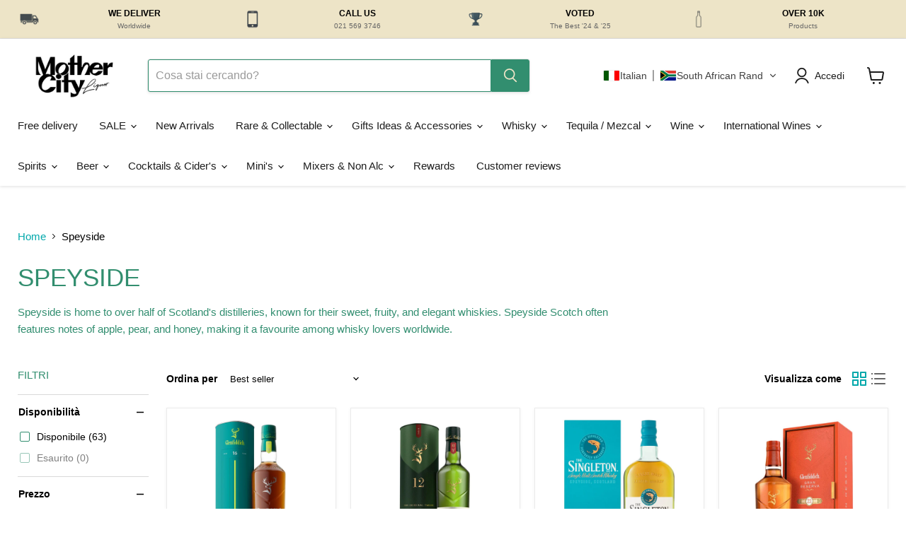

--- FILE ---
content_type: text/html; charset=utf-8
request_url: https://mothercityliquor.co.za/it/collections/speyside-scotch-whisky
body_size: 90595
content:
<!doctype html>
<html class="no-js no-touch" lang="it">
  <head>
    <!-- Google Tag Manager -->
<script>(function(w,d,s,l,i){w[l]=w[l]||[];w[l].push({'gtm.start':
new Date().getTime(),event:'gtm.js'});var f=d.getElementsByTagName(s)[0],
j=d.createElement(s),dl=l!='dataLayer'?'&l='+l:'';j.async=true;j.src=
'https://www.googletagmanager.com/gtm.js?id='+i+dl;f.parentNode.insertBefore(j,f);
})(window,document,'script','dataLayer','GTM-TSZRWNTZ');</script>
<!-- End Google Tag Manager -->
  




  
  	<link rel="preload" as="image" href="//mothercityliquor.co.za/cdn/shop/files/Glenfiddich_16_Year_Old_x_Aston_Martin_F1_Limited_Edition_500x.jpg?v=1756923368">
  


<link rel="preconnect" href="//fonts.shopifycdn.com/" crossorigin>
<link rel="preconnect" href="//v.shopify.com/" crossorigin>
<link rel="dns-prefetch" href="//mothercityliquor.co.za" crossorigin>
<link rel="dns-prefetch" href="//mothercity-liquor-store.myshopify.com" crossorigin>
<link rel="dns-prefetch" href="//cdn.shopify.com" crossorigin>
<link rel="dns-prefetch" href="//v.shopify.com" crossorigin>
<link rel="dns-prefetch" href="//fonts.shopifycdn.com" crossorigin>
  <script>
  YETT_BLACKLIST = [/trustpilot/,/judge/,/improvedcontactform/,/shopifyChatV1Widget/]
  !function(t,e){"object"==typeof exports&&"undefined"!=typeof module?e(exports):"function"==typeof define&&define.amd?define(["exports"],e):e(t.yett={})}(this,function(t){"use strict";var e={blacklist:window.YETT_BLACKLIST,whitelist:window.YETT_WHITELIST},r={blacklisted:[]},n=function(t,r){return t&&(!r||"javascript/blocked"!==r)&&(!e.blacklist||e.blacklist.some(function(e){return e.test(t)}))&&(!e.whitelist||e.whitelist.every(function(e){return!e.test(t)}))},i=function(t){var r=t.getAttribute("src");return e.blacklist&&e.blacklist.every(function(t){return!t.test(r)})||e.whitelist&&e.whitelist.some(function(t){return t.test(r)})},c=new MutationObserver(function(t){t.forEach(function(t){for(var e=t.addedNodes,i=function(t){var i=e[t];if(1===i.nodeType&&"SCRIPT"===i.tagName){var c=i.src,o=i.type;if(n(c,o)){r.blacklisted.push(i.cloneNode()),i.type="javascript/blocked";i.addEventListener("beforescriptexecute",function t(e){"javascript/blocked"===i.getAttribute("type")&&e.preventDefault(),i.removeEventListener("beforescriptexecute",t)}),i.parentElement.removeChild(i)}}},c=0;c<e.length;c++)i(c)})});c.observe(document.documentElement,{childList:!0,subtree:!0});var o=document.createElement;document.createElement=function(){for(var t=arguments.length,e=Array(t),r=0;r<t;r++)e[r]=arguments[r];if("script"!==e[0].toLowerCase())return o.bind(document).apply(void 0,e);var i=o.bind(document).apply(void 0,e),c=i.setAttribute.bind(i);return Object.defineProperties(i,{src:{get:function(){return i.getAttribute("src")},set:function(t){return n(t,i.type)&&c("type","javascript/blocked"),c("src",t),!0}},type:{set:function(t){var e=n(i.src,i.type)?"javascript/blocked":t;return c("type",e),!0}}}),i.setAttribute=function(t,e){"type"===t||"src"===t?i[t]=e:HTMLScriptElement.prototype.setAttribute.call(i,t,e)},i};var l=function(t){if(Array.isArray(t)){for(var e=0,r=Array(t.length);e<t.length;e++)r[e]=t[e];return r}return Array.from(t)},a=new RegExp("[|\\{}()[\\]^$+*?.]","g");t.unblock=function(){for(var t=arguments.length,n=Array(t),o=0;o<t;o++)n[o]=arguments[o];n.length<1?(e.blacklist=[],e.whitelist=[]):(e.blacklist&&(e.blacklist=e.blacklist.filter(function(t){return n.every(function(e){return!t.test(e)})})),e.whitelist&&(e.whitelist=[].concat(l(e.whitelist),l(n.map(function(t){var r=".*"+t.replace(a,"\\$&")+".*";return e.whitelist.find(function(t){return t.toString()===r.toString()})?null:new RegExp(r)}).filter(Boolean)))));for(var s=document.querySelectorAll('script[type="javascript/blocked"]'),u=0;u<s.length;u++){var p=s[u];i(p)&&(p.type="application/javascript",r.blacklisted.push(p),p.parentElement.removeChild(p))}var d=0;[].concat(l(r.blacklisted)).forEach(function(t,e){if(i(t)){var n=document.createElement("script");n.setAttribute("src",t.src),n.setAttribute("type","application/javascript"),document.head.appendChild(n),r.blacklisted.splice(e-d,1),d++}}),e.blacklist&&e.blacklist.length<1&&c.disconnect()},Object.defineProperty(t,"__esModule",{value:!0})});
</script>    
  <script>
    window.Store = window.Store || {};
    window.Store.id = 30269496;
  </script>
    <meta charset="utf-8">
    <meta http-equiv="x-ua-compatible" content="IE=edge">

    <link rel="preconnect" href="https://cdn.shopify.com">
    <link rel="preconnect" href="https://fonts.shopifycdn.com">
    <link rel="preconnect" href="https://v.shopify.com">
    <link rel="preconnect" href="https://cdn.shopifycloud.com">

    <title>Speyside Scotch Whisky | Mothercity Liquor</title>

    
      <meta name="description" content="Speyside is home to over half of Scotland&#39;s distilleries, known for their sweet, fruity, and elegant whiskies. Speyside Scotch often features notes of apple, pear, and honey, making it a favourite among whisky lovers worldwide.">
    

    
  <link rel="shortcut icon" href="//mothercityliquor.co.za/cdn/shop/files/MCL_Icon_Wht_32x32.png?v=1728636242" type="image/png">


    
      <link rel="canonical" href="https://mothercityliquor.co.za/it/collections/speyside-scotch-whisky" />
    

    <meta name="viewport" content="width=device-width">

    
    















<meta property="og:site_name" content="Mothercity Liquor">
<meta property="og:url" content="https://mothercityliquor.co.za/it/collections/speyside-scotch-whisky">
<meta property="og:title" content="Speyside Scotch Whisky | Mothercity Liquor">
<meta property="og:type" content="website">
<meta property="og:description" content="Speyside is home to over half of Scotland&#39;s distilleries, known for their sweet, fruity, and elegant whiskies. Speyside Scotch often features notes of apple, pear, and honey, making it a favourite among whisky lovers worldwide.">




    
    
    

    
    
    <meta
      property="og:image"
      content="https://mothercityliquor.co.za/cdn/shop/files/Untitled_design_19_1204x630.jpg?v=1742414475"
    />
    <meta
      property="og:image:secure_url"
      content="https://mothercityliquor.co.za/cdn/shop/files/Untitled_design_19_1204x630.jpg?v=1742414475"
    />
    <meta property="og:image:width" content="1204" />
    <meta property="og:image:height" content="630" />
    
    
    <meta property="og:image:alt" content="Social media image" />
  
















<meta name="twitter:title" content="Speyside Scotch Whisky | Mothercity Liquor">
<meta name="twitter:description" content="Speyside is home to over half of Scotland&#39;s distilleries, known for their sweet, fruity, and elegant whiskies. Speyside Scotch often features notes of apple, pear, and honey, making it a favourite among whisky lovers worldwide.">


    
    
    
      
      
      <meta name="twitter:card" content="summary_large_image">
    
    
    <meta
      property="twitter:image"
      content="https://mothercityliquor.co.za/cdn/shop/files/Untitled_design_19_1200x600_crop_center.jpg?v=1742414475"
    />
    <meta property="twitter:image:width" content="1200" />
    <meta property="twitter:image:height" content="600" />
    
    
    <meta property="twitter:image:alt" content="Social media image" />
  



    <link rel="preload" href="" as="font" crossorigin="anonymous">
    <link rel="preload" as="style" href="//mothercityliquor.co.za/cdn/shop/t/83/assets/theme.css?v=5558857246489779441759342949">

    <script>window.performance && window.performance.mark && window.performance.mark('shopify.content_for_header.start');</script><meta name="google-site-verification" content="BTKv5VUx4DodTDoHmRgtT6UuJj3UsNMoje3VOLuMdqg">
<meta name="google-site-verification" content="zf_GjlycXuVMRW-FdCvHKd31KhR8ebOSqLuuL8jFI1I">
<meta id="shopify-digital-wallet" name="shopify-digital-wallet" content="/30269496/digital_wallets/dialog">
<link rel="alternate" type="application/atom+xml" title="Feed" href="/it/collections/speyside-scotch-whisky.atom" />
<link rel="next" href="/it/collections/speyside-scotch-whisky?page=2">
<link rel="alternate" hreflang="x-default" href="https://mothercityliquor.co.za/collections/speyside-scotch-whisky">
<link rel="alternate" hreflang="en" href="https://mothercityliquor.co.za/collections/speyside-scotch-whisky">
<link rel="alternate" hreflang="pt" href="https://mothercityliquor.co.za/pt/collections/speyside-scotch-whisky">
<link rel="alternate" hreflang="it" href="https://mothercityliquor.co.za/it/collections/speyside-scotch-whisky">
<link rel="alternate" hreflang="de" href="https://mothercityliquor.co.za/de/collections/speyside-scotch-whisky">
<link rel="alternate" hreflang="fr" href="https://mothercityliquor.co.za/fr/collections/speyside-scotch-whisky">
<link rel="alternate" hreflang="nl" href="https://mothercityliquor.co.za/nl/collections/speyside-scotch-whisky">
<link rel="alternate" hreflang="zu" href="https://mothercityliquor.co.za/zu/collections/speyside-scotch-whisky">
<link rel="alternate" hreflang="xh" href="https://mothercityliquor.co.za/xh/collections/speyside-scotch-whisky">
<link rel="alternate" hreflang="af" href="https://mothercityliquor.co.za/af/collections/speyside-scotch-whisky">
<link rel="alternate" hreflang="ja" href="https://mothercityliquor.co.za/ja/collections/speyside-scotch-whisky">
<link rel="alternate" hreflang="zh-Hans" href="https://mothercityliquor.co.za/zh/collections/speyside-scotch-whisky">
<link rel="alternate" hreflang="zh-Hans-ZA" href="https://mothercityliquor.co.za/zh/collections/speyside-scotch-whisky">
<link rel="alternate" hreflang="zh-Hans-US" href="https://mothercityliquor.co.za/zh/collections/speyside-scotch-whisky">
<link rel="alternate" hreflang="zh-Hans-GB" href="https://mothercityliquor.co.za/zh/collections/speyside-scotch-whisky">
<link rel="alternate" hreflang="zh-Hans-BW" href="https://mothercityliquor.co.za/zh/collections/speyside-scotch-whisky">
<link rel="alternate" hreflang="zh-Hans-NA" href="https://mothercityliquor.co.za/zh/collections/speyside-scotch-whisky">
<link rel="alternate" hreflang="zh-Hans-ZW" href="https://mothercityliquor.co.za/zh/collections/speyside-scotch-whisky">
<link rel="alternate" hreflang="zh-Hans-DE" href="https://mothercityliquor.co.za/zh/collections/speyside-scotch-whisky">
<link rel="alternate" hreflang="zh-Hans-DK" href="https://mothercityliquor.co.za/zh/collections/speyside-scotch-whisky">
<link rel="alternate" hreflang="zh-Hans-ES" href="https://mothercityliquor.co.za/zh/collections/speyside-scotch-whisky">
<link rel="alternate" hreflang="zh-Hans-FI" href="https://mothercityliquor.co.za/zh/collections/speyside-scotch-whisky">
<link rel="alternate" hreflang="zh-Hans-FR" href="https://mothercityliquor.co.za/zh/collections/speyside-scotch-whisky">
<link rel="alternate" hreflang="zh-Hans-PT" href="https://mothercityliquor.co.za/zh/collections/speyside-scotch-whisky">
<link rel="alternate" hreflang="zh-Hans-BE" href="https://mothercityliquor.co.za/zh/collections/speyside-scotch-whisky">
<link rel="alternate" hreflang="zh-Hans-CA" href="https://mothercityliquor.co.za/zh/collections/speyside-scotch-whisky">
<link rel="alternate" hreflang="zh-Hans-GR" href="https://mothercityliquor.co.za/zh/collections/speyside-scotch-whisky">
<link rel="alternate" hreflang="zh-Hans-IT" href="https://mothercityliquor.co.za/zh/collections/speyside-scotch-whisky">
<link rel="alternate" hreflang="zh-Hans-NO" href="https://mothercityliquor.co.za/zh/collections/speyside-scotch-whisky">
<link rel="alternate" hreflang="zh-Hans-SE" href="https://mothercityliquor.co.za/zh/collections/speyside-scotch-whisky">
<link rel="alternate" hreflang="zh-Hans-AT" href="https://mothercityliquor.co.za/zh/collections/speyside-scotch-whisky">
<link rel="alternate" hreflang="zh-Hans-AU" href="https://mothercityliquor.co.za/zh/collections/speyside-scotch-whisky">
<link rel="alternate" hreflang="zh-Hans-NZ" href="https://mothercityliquor.co.za/zh/collections/speyside-scotch-whisky">
<link rel="alternate" hreflang="zh-Hans-IE" href="https://mothercityliquor.co.za/zh/collections/speyside-scotch-whisky">
<link rel="alternate" hreflang="zh-Hans-PH" href="https://mothercityliquor.co.za/zh/collections/speyside-scotch-whisky">
<link rel="alternate" hreflang="zh-Hans-CH" href="https://mothercityliquor.co.za/zh/collections/speyside-scotch-whisky">
<link rel="alternate" hreflang="zh-Hans-NL" href="https://mothercityliquor.co.za/zh/collections/speyside-scotch-whisky">
<link rel="alternate" hreflang="zh-Hans-PL" href="https://mothercityliquor.co.za/zh/collections/speyside-scotch-whisky">
<link rel="alternate" hreflang="zh-Hans-IN" href="https://mothercityliquor.co.za/zh/collections/speyside-scotch-whisky">
<link rel="alternate" hreflang="zh-Hans-TW" href="https://mothercityliquor.co.za/zh/collections/speyside-scotch-whisky">
<link rel="alternate" hreflang="zh-Hans-JP" href="https://mothercityliquor.co.za/zh/collections/speyside-scotch-whisky">
<link rel="alternate" hreflang="zh-Hans-KE" href="https://mothercityliquor.co.za/zh/collections/speyside-scotch-whisky">
<link rel="alternate" hreflang="zh-Hans-GH" href="https://mothercityliquor.co.za/zh/collections/speyside-scotch-whisky">
<link rel="alternate" hreflang="zh-Hans-NG" href="https://mothercityliquor.co.za/zh/collections/speyside-scotch-whisky">
<link rel="alternate" hreflang="zh-Hans-ZM" href="https://mothercityliquor.co.za/zh/collections/speyside-scotch-whisky">
<link rel="alternate" hreflang="zh-Hans-MU" href="https://mothercityliquor.co.za/zh/collections/speyside-scotch-whisky">
<link rel="alternate" hreflang="zh-Hans-MZ" href="https://mothercityliquor.co.za/zh/collections/speyside-scotch-whisky">
<link rel="alternate" hreflang="zh-Hans-SC" href="https://mothercityliquor.co.za/zh/collections/speyside-scotch-whisky">
<link rel="alternate" hreflang="zh-Hans-MY" href="https://mothercityliquor.co.za/zh/collections/speyside-scotch-whisky">
<link rel="alternate" hreflang="zh-Hans-KR" href="https://mothercityliquor.co.za/zh/collections/speyside-scotch-whisky">
<link rel="alternate" hreflang="zh-Hans-LK" href="https://mothercityliquor.co.za/zh/collections/speyside-scotch-whisky">
<link rel="alternate" hreflang="zh-Hans-TH" href="https://mothercityliquor.co.za/zh/collections/speyside-scotch-whisky">
<link rel="alternate" hreflang="zh-Hans-AX" href="https://mothercityliquor.co.za/zh/collections/speyside-scotch-whisky">
<link rel="alternate" hreflang="zh-Hans-BY" href="https://mothercityliquor.co.za/zh/collections/speyside-scotch-whisky">
<link rel="alternate" hreflang="zh-Hans-BA" href="https://mothercityliquor.co.za/zh/collections/speyside-scotch-whisky">
<link rel="alternate" hreflang="zh-Hans-BG" href="https://mothercityliquor.co.za/zh/collections/speyside-scotch-whisky">
<link rel="alternate" hreflang="zh-Hans-HR" href="https://mothercityliquor.co.za/zh/collections/speyside-scotch-whisky">
<link rel="alternate" hreflang="zh-Hans-CZ" href="https://mothercityliquor.co.za/zh/collections/speyside-scotch-whisky">
<link rel="alternate" hreflang="zh-Hans-EE" href="https://mothercityliquor.co.za/zh/collections/speyside-scotch-whisky">
<link rel="alternate" hreflang="zh-Hans-FO" href="https://mothercityliquor.co.za/zh/collections/speyside-scotch-whisky">
<link rel="alternate" hreflang="zh-Hans-GI" href="https://mothercityliquor.co.za/zh/collections/speyside-scotch-whisky">
<link rel="alternate" hreflang="zh-Hans-HU" href="https://mothercityliquor.co.za/zh/collections/speyside-scotch-whisky">
<link rel="alternate" hreflang="zh-Hans-IS" href="https://mothercityliquor.co.za/zh/collections/speyside-scotch-whisky">
<link rel="alternate" hreflang="zh-Hans-IM" href="https://mothercityliquor.co.za/zh/collections/speyside-scotch-whisky">
<link rel="alternate" hreflang="zh-Hans-JE" href="https://mothercityliquor.co.za/zh/collections/speyside-scotch-whisky">
<link rel="alternate" hreflang="zh-Hans-LI" href="https://mothercityliquor.co.za/zh/collections/speyside-scotch-whisky">
<link rel="alternate" hreflang="zh-Hans-LU" href="https://mothercityliquor.co.za/zh/collections/speyside-scotch-whisky">
<link rel="alternate" hreflang="zh-Hans-MK" href="https://mothercityliquor.co.za/zh/collections/speyside-scotch-whisky">
<link rel="alternate" hreflang="zh-Hans-MT" href="https://mothercityliquor.co.za/zh/collections/speyside-scotch-whisky">
<link rel="alternate" hreflang="zh-Hans-MD" href="https://mothercityliquor.co.za/zh/collections/speyside-scotch-whisky">
<link rel="alternate" hreflang="zh-Hans-MC" href="https://mothercityliquor.co.za/zh/collections/speyside-scotch-whisky">
<link rel="alternate" hreflang="zh-Hans-ME" href="https://mothercityliquor.co.za/zh/collections/speyside-scotch-whisky">
<link rel="alternate" hreflang="zh-Hans-RO" href="https://mothercityliquor.co.za/zh/collections/speyside-scotch-whisky">
<link rel="alternate" hreflang="zh-Hans-SI" href="https://mothercityliquor.co.za/zh/collections/speyside-scotch-whisky">
<link rel="alternate" hreflang="zh-Hans-SK" href="https://mothercityliquor.co.za/zh/collections/speyside-scotch-whisky">
<link rel="alternate" hreflang="zh-Hans-VA" href="https://mothercityliquor.co.za/zh/collections/speyside-scotch-whisky">
<link rel="alternate" hreflang="zh-Hans-FJ" href="https://mothercityliquor.co.za/zh/collections/speyside-scotch-whisky">
<link rel="alternate" hreflang="zh-Hans-AO" href="https://mothercityliquor.co.za/zh/collections/speyside-scotch-whisky">
<link rel="alternate" hreflang="zh-Hans-BJ" href="https://mothercityliquor.co.za/zh/collections/speyside-scotch-whisky">
<link rel="alternate" hreflang="zh-Hans-BF" href="https://mothercityliquor.co.za/zh/collections/speyside-scotch-whisky">
<link rel="alternate" hreflang="zh-Hans-BI" href="https://mothercityliquor.co.za/zh/collections/speyside-scotch-whisky">
<link rel="alternate" hreflang="zh-Hans-CM" href="https://mothercityliquor.co.za/zh/collections/speyside-scotch-whisky">
<link rel="alternate" hreflang="zh-Hans-CV" href="https://mothercityliquor.co.za/zh/collections/speyside-scotch-whisky">
<link rel="alternate" hreflang="zh-Hans-TD" href="https://mothercityliquor.co.za/zh/collections/speyside-scotch-whisky">
<link rel="alternate" hreflang="zh-Hans-CD" href="https://mothercityliquor.co.za/zh/collections/speyside-scotch-whisky">
<link rel="alternate" hreflang="zh-Hans-GM" href="https://mothercityliquor.co.za/zh/collections/speyside-scotch-whisky">
<link rel="alternate" hreflang="zh-Hans-GN" href="https://mothercityliquor.co.za/zh/collections/speyside-scotch-whisky">
<link rel="alternate" hreflang="zh-Hans-LR" href="https://mothercityliquor.co.za/zh/collections/speyside-scotch-whisky">
<link rel="alternate" hreflang="zh-Hans-MG" href="https://mothercityliquor.co.za/zh/collections/speyside-scotch-whisky">
<link rel="alternate" hreflang="zh-Hans-MA" href="https://mothercityliquor.co.za/zh/collections/speyside-scotch-whisky">
<link rel="alternate" hreflang="zh-Hans-NE" href="https://mothercityliquor.co.za/zh/collections/speyside-scotch-whisky">
<link rel="alternate" hreflang="zh-Hans-RE" href="https://mothercityliquor.co.za/zh/collections/speyside-scotch-whisky">
<link rel="alternate" hreflang="zh-Hans-RW" href="https://mothercityliquor.co.za/zh/collections/speyside-scotch-whisky">
<link rel="alternate" hreflang="zh-Hans-TZ" href="https://mothercityliquor.co.za/zh/collections/speyside-scotch-whisky">
<link rel="alternate" hreflang="zh-Hans-TG" href="https://mothercityliquor.co.za/zh/collections/speyside-scotch-whisky">
<link rel="alternate" hreflang="zh-Hans-UG" href="https://mothercityliquor.co.za/zh/collections/speyside-scotch-whisky">
<link rel="alternate" hreflang="zh-Hans-DJ" href="https://mothercityliquor.co.za/zh/collections/speyside-scotch-whisky">
<link rel="alternate" hreflang="zh-Hans-CI" href="https://mothercityliquor.co.za/zh/collections/speyside-scotch-whisky">
<link rel="alternate" hreflang="zh-Hans-CG" href="https://mothercityliquor.co.za/zh/collections/speyside-scotch-whisky">
<link rel="alternate" hreflang="zh-Hans-SG" href="https://mothercityliquor.co.za/zh/collections/speyside-scotch-whisky">
<link rel="alternate" type="application/json+oembed" href="https://mothercityliquor.co.za/it/collections/speyside-scotch-whisky.oembed">
<script async="async" src="/checkouts/internal/preloads.js?locale=it-ZA"></script>
<script id="shopify-features" type="application/json">{"accessToken":"a1b4f2c5be322c05c2eda3c68c47d558","betas":["rich-media-storefront-analytics"],"domain":"mothercityliquor.co.za","predictiveSearch":true,"shopId":30269496,"locale":"it"}</script>
<script>var Shopify = Shopify || {};
Shopify.shop = "mothercity-liquor-store.myshopify.com";
Shopify.locale = "it";
Shopify.currency = {"active":"ZAR","rate":"1.0"};
Shopify.country = "ZA";
Shopify.theme = {"name":"Smile Copy of Empire - 2024-04-22","id":163692019735,"schema_name":"Empire","schema_version":"11.0.0","theme_store_id":null,"role":"main"};
Shopify.theme.handle = "null";
Shopify.theme.style = {"id":null,"handle":null};
Shopify.cdnHost = "mothercityliquor.co.za/cdn";
Shopify.routes = Shopify.routes || {};
Shopify.routes.root = "/it/";</script>
<script type="module">!function(o){(o.Shopify=o.Shopify||{}).modules=!0}(window);</script>
<script>!function(o){function n(){var o=[];function n(){o.push(Array.prototype.slice.apply(arguments))}return n.q=o,n}var t=o.Shopify=o.Shopify||{};t.loadFeatures=n(),t.autoloadFeatures=n()}(window);</script>
<script id="shop-js-analytics" type="application/json">{"pageType":"collection"}</script>
<script defer="defer" async type="module" src="//mothercityliquor.co.za/cdn/shopifycloud/shop-js/modules/v2/client.init-shop-cart-sync_x8TrURgt.it.esm.js"></script>
<script defer="defer" async type="module" src="//mothercityliquor.co.za/cdn/shopifycloud/shop-js/modules/v2/chunk.common_BMf091Dh.esm.js"></script>
<script defer="defer" async type="module" src="//mothercityliquor.co.za/cdn/shopifycloud/shop-js/modules/v2/chunk.modal_Ccb5hpjc.esm.js"></script>
<script type="module">
  await import("//mothercityliquor.co.za/cdn/shopifycloud/shop-js/modules/v2/client.init-shop-cart-sync_x8TrURgt.it.esm.js");
await import("//mothercityliquor.co.za/cdn/shopifycloud/shop-js/modules/v2/chunk.common_BMf091Dh.esm.js");
await import("//mothercityliquor.co.za/cdn/shopifycloud/shop-js/modules/v2/chunk.modal_Ccb5hpjc.esm.js");

  window.Shopify.SignInWithShop?.initShopCartSync?.({"fedCMEnabled":true,"windoidEnabled":true});

</script>
<script>(function() {
  var isLoaded = false;
  function asyncLoad() {
    if (isLoaded) return;
    isLoaded = true;
    var urls = ["https:\/\/www.improvedcontactform.com\/icf.js?shop=mothercity-liquor-store.myshopify.com","https:\/\/sfdr.co\/sfdr.js?sid=31888\u0026shop=mothercity-liquor-store.myshopify.com","\/\/searchserverapi.com\/widgets\/shopify\/init.js?a=0p2e1T3L8T\u0026shop=mothercity-liquor-store.myshopify.com","https:\/\/cdnt.netcoresmartech.com\/smartech-shopify-v2.js?shop=mothercity-liquor-store.myshopify.com","https:\/\/ecommplugins-scripts.trustpilot.com\/v2.1\/js\/header.min.js?settings=eyJrZXkiOiJWaUVxUzRCVGY3Q3ExSjhNIiwicyI6Im5vbmUifQ==\u0026v=2.5\u0026shop=mothercity-liquor-store.myshopify.com","https:\/\/ecommplugins-trustboxsettings.trustpilot.com\/mothercity-liquor-store.myshopify.com.js?settings=1716631591095\u0026shop=mothercity-liquor-store.myshopify.com","https:\/\/widget.trustpilot.com\/bootstrap\/v5\/tp.widget.sync.bootstrap.min.js?shop=mothercity-liquor-store.myshopify.com","https:\/\/cdn.parcelifyapp.com\/parcelify-components\/v1\/latest\/shopify_bundle.min.js?shop=mothercity-liquor-store.myshopify.com","\/\/cdn.shopify.com\/proxy\/346c778d6afb3762c2de2bb10528d70f2e03fd39da86ca13050623b33b8f713a\/cdn.shopify.com\/s\/files\/1\/0875\/2064\/files\/easystock-storefront-0.10.17.min.js?shop=mothercity-liquor-store.myshopify.com\u0026sp-cache-control=cHVibGljLCBtYXgtYWdlPTkwMA","https:\/\/omnisnippet1.com\/platforms\/shopify.js?source=scriptTag\u0026v=2025-08-27T19\u0026shop=mothercity-liquor-store.myshopify.com"];
    for (var i = 0; i < urls.length; i++) {
      var s = document.createElement('script');
      s.type = 'text/javascript';
      s.async = true;
      s.src = urls[i];
      var x = document.getElementsByTagName('script')[0];
      x.parentNode.insertBefore(s, x);
    }
  };
  if(window.attachEvent) {
    window.attachEvent('onload', asyncLoad);
  } else {
    window.addEventListener('load', asyncLoad, false);
  }
})();</script>
<script id="__st">var __st={"a":30269496,"offset":7200,"reqid":"bf5c691b-e5be-437c-8db9-fac5b1292a11-1770080955","pageurl":"mothercityliquor.co.za\/it\/collections\/speyside-scotch-whisky","u":"22040c5b66d6","p":"collection","rtyp":"collection","rid":275263815703};</script>
<script>window.ShopifyPaypalV4VisibilityTracking = true;</script>
<script id="captcha-bootstrap">!function(){'use strict';const t='contact',e='account',n='new_comment',o=[[t,t],['blogs',n],['comments',n],[t,'customer']],c=[[e,'customer_login'],[e,'guest_login'],[e,'recover_customer_password'],[e,'create_customer']],r=t=>t.map((([t,e])=>`form[action*='/${t}']:not([data-nocaptcha='true']) input[name='form_type'][value='${e}']`)).join(','),a=t=>()=>t?[...document.querySelectorAll(t)].map((t=>t.form)):[];function s(){const t=[...o],e=r(t);return a(e)}const i='password',u='form_key',d=['recaptcha-v3-token','g-recaptcha-response','h-captcha-response',i],f=()=>{try{return window.sessionStorage}catch{return}},m='__shopify_v',_=t=>t.elements[u];function p(t,e,n=!1){try{const o=window.sessionStorage,c=JSON.parse(o.getItem(e)),{data:r}=function(t){const{data:e,action:n}=t;return t[m]||n?{data:e,action:n}:{data:t,action:n}}(c);for(const[e,n]of Object.entries(r))t.elements[e]&&(t.elements[e].value=n);n&&o.removeItem(e)}catch(o){console.error('form repopulation failed',{error:o})}}const l='form_type',E='cptcha';function T(t){t.dataset[E]=!0}const w=window,h=w.document,L='Shopify',v='ce_forms',y='captcha';let A=!1;((t,e)=>{const n=(g='f06e6c50-85a8-45c8-87d0-21a2b65856fe',I='https://cdn.shopify.com/shopifycloud/storefront-forms-hcaptcha/ce_storefront_forms_captcha_hcaptcha.v1.5.2.iife.js',D={infoText:'Protetto da hCaptcha',privacyText:'Privacy',termsText:'Termini'},(t,e,n)=>{const o=w[L][v],c=o.bindForm;if(c)return c(t,g,e,D).then(n);var r;o.q.push([[t,g,e,D],n]),r=I,A||(h.body.append(Object.assign(h.createElement('script'),{id:'captcha-provider',async:!0,src:r})),A=!0)});var g,I,D;w[L]=w[L]||{},w[L][v]=w[L][v]||{},w[L][v].q=[],w[L][y]=w[L][y]||{},w[L][y].protect=function(t,e){n(t,void 0,e),T(t)},Object.freeze(w[L][y]),function(t,e,n,w,h,L){const[v,y,A,g]=function(t,e,n){const i=e?o:[],u=t?c:[],d=[...i,...u],f=r(d),m=r(i),_=r(d.filter((([t,e])=>n.includes(e))));return[a(f),a(m),a(_),s()]}(w,h,L),I=t=>{const e=t.target;return e instanceof HTMLFormElement?e:e&&e.form},D=t=>v().includes(t);t.addEventListener('submit',(t=>{const e=I(t);if(!e)return;const n=D(e)&&!e.dataset.hcaptchaBound&&!e.dataset.recaptchaBound,o=_(e),c=g().includes(e)&&(!o||!o.value);(n||c)&&t.preventDefault(),c&&!n&&(function(t){try{if(!f())return;!function(t){const e=f();if(!e)return;const n=_(t);if(!n)return;const o=n.value;o&&e.removeItem(o)}(t);const e=Array.from(Array(32),(()=>Math.random().toString(36)[2])).join('');!function(t,e){_(t)||t.append(Object.assign(document.createElement('input'),{type:'hidden',name:u})),t.elements[u].value=e}(t,e),function(t,e){const n=f();if(!n)return;const o=[...t.querySelectorAll(`input[type='${i}']`)].map((({name:t})=>t)),c=[...d,...o],r={};for(const[a,s]of new FormData(t).entries())c.includes(a)||(r[a]=s);n.setItem(e,JSON.stringify({[m]:1,action:t.action,data:r}))}(t,e)}catch(e){console.error('failed to persist form',e)}}(e),e.submit())}));const S=(t,e)=>{t&&!t.dataset[E]&&(n(t,e.some((e=>e===t))),T(t))};for(const o of['focusin','change'])t.addEventListener(o,(t=>{const e=I(t);D(e)&&S(e,y())}));const B=e.get('form_key'),M=e.get(l),P=B&&M;t.addEventListener('DOMContentLoaded',(()=>{const t=y();if(P)for(const e of t)e.elements[l].value===M&&p(e,B);[...new Set([...A(),...v().filter((t=>'true'===t.dataset.shopifyCaptcha))])].forEach((e=>S(e,t)))}))}(h,new URLSearchParams(w.location.search),n,t,e,['guest_login'])})(!0,!0)}();</script>
<script integrity="sha256-4kQ18oKyAcykRKYeNunJcIwy7WH5gtpwJnB7kiuLZ1E=" data-source-attribution="shopify.loadfeatures" defer="defer" src="//mothercityliquor.co.za/cdn/shopifycloud/storefront/assets/storefront/load_feature-a0a9edcb.js" crossorigin="anonymous"></script>
<script data-source-attribution="shopify.dynamic_checkout.dynamic.init">var Shopify=Shopify||{};Shopify.PaymentButton=Shopify.PaymentButton||{isStorefrontPortableWallets:!0,init:function(){window.Shopify.PaymentButton.init=function(){};var t=document.createElement("script");t.src="https://mothercityliquor.co.za/cdn/shopifycloud/portable-wallets/latest/portable-wallets.it.js",t.type="module",document.head.appendChild(t)}};
</script>
<script data-source-attribution="shopify.dynamic_checkout.buyer_consent">
  function portableWalletsHideBuyerConsent(e){var t=document.getElementById("shopify-buyer-consent"),n=document.getElementById("shopify-subscription-policy-button");t&&n&&(t.classList.add("hidden"),t.setAttribute("aria-hidden","true"),n.removeEventListener("click",e))}function portableWalletsShowBuyerConsent(e){var t=document.getElementById("shopify-buyer-consent"),n=document.getElementById("shopify-subscription-policy-button");t&&n&&(t.classList.remove("hidden"),t.removeAttribute("aria-hidden"),n.addEventListener("click",e))}window.Shopify?.PaymentButton&&(window.Shopify.PaymentButton.hideBuyerConsent=portableWalletsHideBuyerConsent,window.Shopify.PaymentButton.showBuyerConsent=portableWalletsShowBuyerConsent);
</script>
<script data-source-attribution="shopify.dynamic_checkout.cart.bootstrap">document.addEventListener("DOMContentLoaded",(function(){function t(){return document.querySelector("shopify-accelerated-checkout-cart, shopify-accelerated-checkout")}if(t())Shopify.PaymentButton.init();else{new MutationObserver((function(e,n){t()&&(Shopify.PaymentButton.init(),n.disconnect())})).observe(document.body,{childList:!0,subtree:!0})}}));
</script>
<script id='scb4127' type='text/javascript' async='' src='https://mothercityliquor.co.za/cdn/shopifycloud/privacy-banner/storefront-banner.js'></script>
<script>window.performance && window.performance.mark && window.performance.mark('shopify.content_for_header.end');</script>

    <link href="//mothercityliquor.co.za/cdn/shop/t/83/assets/theme.css?v=5558857246489779441759342949" rel="stylesheet" type="text/css" media="all" />

    

    
    <script>
      window.Theme = window.Theme || {};
      window.Theme.version = '11.0.0';
      window.Theme.name = 'Empire';
      window.Theme.routes = {
        "root_url": "/it",
        "account_url": "/it/account",
        "account_login_url": "https://shopify.com/30269496/account?locale=it&region_country=ZA",
        "account_logout_url": "/it/account/logout",
        "account_register_url": "https://shopify.com/30269496/account?locale=it",
        "account_addresses_url": "/it/account/addresses",
        "collections_url": "/it/collections",
        "all_products_collection_url": "/it/collections/all",
        "search_url": "/it/search",
        "predictive_search_url": "/it/search/suggest",
        "cart_url": "/it/cart",
        "cart_add_url": "/it/cart/add",
        "cart_change_url": "/it/cart/change",
        "cart_clear_url": "/it/cart/clear",
        "product_recommendations_url": "/it/recommendations/products",
      };
    </script>
    

  <!-- BEGIN app block: shopify://apps/judge-me-reviews/blocks/judgeme_core/61ccd3b1-a9f2-4160-9fe9-4fec8413e5d8 --><!-- Start of Judge.me Core -->






<link rel="dns-prefetch" href="https://cdnwidget.judge.me">
<link rel="dns-prefetch" href="https://cdn.judge.me">
<link rel="dns-prefetch" href="https://cdn1.judge.me">
<link rel="dns-prefetch" href="https://api.judge.me">

<script data-cfasync='false' class='jdgm-settings-script'>window.jdgmSettings={"pagination":5,"disable_web_reviews":false,"badge_no_review_text":"Nessuna recensione","badge_n_reviews_text":"{{ n }} recensione/recensioni","hide_badge_preview_if_no_reviews":true,"badge_hide_text":false,"enforce_center_preview_badge":false,"widget_title":"Recensioni Clienti","widget_open_form_text":"Scrivi una recensione","widget_close_form_text":"Annulla recensione","widget_refresh_page_text":"Aggiorna pagina","widget_summary_text":"Basato su {{ number_of_reviews }} recensione/recensioni","widget_no_review_text":"Sii il primo a scrivere una recensione","widget_name_field_text":"Nome visualizzato","widget_verified_name_field_text":"Nome Verificato (pubblico)","widget_name_placeholder_text":"Nome visualizzato","widget_required_field_error_text":"Questo campo è obbligatorio.","widget_email_field_text":"Indirizzo email","widget_verified_email_field_text":"Email Verificata (privata, non può essere modificata)","widget_email_placeholder_text":"Il tuo indirizzo email","widget_email_field_error_text":"Inserisci un indirizzo email valido.","widget_rating_field_text":"Valutazione","widget_review_title_field_text":"Titolo Recensione","widget_review_title_placeholder_text":"Dai un titolo alla tua recensione","widget_review_body_field_text":"Contenuto della recensione","widget_review_body_placeholder_text":"Inizia a scrivere qui...","widget_pictures_field_text":"Foto/Video (opzionale)","widget_submit_review_text":"Invia Recensione","widget_submit_verified_review_text":"Invia Recensione Verificata","widget_submit_success_msg_with_auto_publish":"Grazie! Aggiorna la pagina tra qualche momento per vedere la tua recensione. Puoi rimuovere o modificare la tua recensione accedendo a \u003ca href='https://judge.me/login' target='_blank' rel='nofollow noopener'\u003eJudge.me\u003c/a\u003e","widget_submit_success_msg_no_auto_publish":"Grazie! La tua recensione sarà pubblicata non appena approvata dall'amministratore del negozio. Puoi rimuovere o modificare la tua recensione accedendo a \u003ca href='https://judge.me/login' target='_blank' rel='nofollow noopener'\u003eJudge.me\u003c/a\u003e","widget_show_default_reviews_out_of_total_text":"Visualizzazione di {{ n_reviews_shown }} su {{ n_reviews }} recensioni.","widget_show_all_link_text":"Mostra tutte","widget_show_less_link_text":"Mostra meno","widget_author_said_text":"{{ reviewer_name }} ha detto:","widget_days_text":"{{ n }} giorni fa","widget_weeks_text":"{{ n }} settimana/settimane fa","widget_months_text":"{{ n }} mese/mesi fa","widget_years_text":"{{ n }} anno/anni fa","widget_yesterday_text":"Ieri","widget_today_text":"Oggi","widget_replied_text":"\u003e\u003e {{ shop_name }} ha risposto:","widget_read_more_text":"Leggi di più","widget_reviewer_name_as_initial":"","widget_rating_filter_color":"","widget_rating_filter_see_all_text":"Vedi tutte le recensioni","widget_sorting_most_recent_text":"Più Recenti","widget_sorting_highest_rating_text":"Valutazione Più Alta","widget_sorting_lowest_rating_text":"Valutazione Più Bassa","widget_sorting_with_pictures_text":"Solo Foto","widget_sorting_most_helpful_text":"Più Utili","widget_open_question_form_text":"Fai una domanda","widget_reviews_subtab_text":"Recensioni","widget_questions_subtab_text":"Domande","widget_question_label_text":"Domanda","widget_answer_label_text":"Risposta","widget_question_placeholder_text":"Scrivi la tua domanda qui","widget_submit_question_text":"Invia Domanda","widget_question_submit_success_text":"Grazie per la tua domanda! Ti avviseremo quando riceverà una risposta.","verified_badge_text":"Verificato","verified_badge_bg_color":"","verified_badge_text_color":"","verified_badge_placement":"left-of-reviewer-name","widget_review_max_height":"","widget_hide_border":false,"widget_social_share":false,"widget_thumb":false,"widget_review_location_show":false,"widget_location_format":"country_iso_code","all_reviews_include_out_of_store_products":true,"all_reviews_out_of_store_text":"(fuori dal negozio)","all_reviews_pagination":100,"all_reviews_product_name_prefix_text":"su","enable_review_pictures":false,"enable_question_anwser":false,"widget_theme":"","review_date_format":"dd/mm/yyyy","default_sort_method":"highest-rating","widget_product_reviews_subtab_text":"Recensioni Prodotto","widget_shop_reviews_subtab_text":"Recensioni Negozio","widget_other_products_reviews_text":"Recensioni per altri prodotti","widget_store_reviews_subtab_text":"Recensioni negozio","widget_no_store_reviews_text":"Questo negozio non ha ricevuto ancora recensioni","widget_web_restriction_product_reviews_text":"Questo prodotto non ha ricevuto ancora recensioni","widget_no_items_text":"Nessun elemento trovato","widget_show_more_text":"Mostra di più","widget_write_a_store_review_text":"Scrivi una Recensione del Negozio","widget_other_languages_heading":"Recensioni in Altre Lingue","widget_translate_review_text":"Traduci recensione in {{ language }}","widget_translating_review_text":"Traduzione in corso...","widget_show_original_translation_text":"Mostra originale ({{ language }})","widget_translate_review_failed_text":"Impossibile tradurre la recensione.","widget_translate_review_retry_text":"Riprova","widget_translate_review_try_again_later_text":"Riprova più tardi","show_product_url_for_grouped_product":false,"widget_sorting_pictures_first_text":"Prima le Foto","show_pictures_on_all_rev_page_mobile":false,"show_pictures_on_all_rev_page_desktop":false,"floating_tab_hide_mobile_install_preference":false,"floating_tab_button_name":"★ Recensioni","floating_tab_title":"Lasciamo parlare i clienti per noi","floating_tab_button_color":"","floating_tab_button_background_color":"","floating_tab_url":"","floating_tab_url_enabled":false,"floating_tab_tab_style":"text","all_reviews_text_badge_text":"I clienti ci valutano {{ shop.metafields.judgeme.all_reviews_rating | round: 1 }}/5 basato su {{ shop.metafields.judgeme.all_reviews_count }} recensioni.","all_reviews_text_badge_text_branded_style":"{{ shop.metafields.judgeme.all_reviews_rating | round: 1 }} su 5 stelle basato su {{ shop.metafields.judgeme.all_reviews_count }} recensioni","is_all_reviews_text_badge_a_link":false,"show_stars_for_all_reviews_text_badge":false,"all_reviews_text_badge_url":"","all_reviews_text_style":"branded","all_reviews_text_color_style":"judgeme_brand_color","all_reviews_text_color":"#108474","all_reviews_text_show_jm_brand":true,"featured_carousel_show_header":true,"featured_carousel_title":"Lasciamo parlare i clienti per noi","testimonials_carousel_title":"I clienti ci dicono","videos_carousel_title":"Storie reali dei clienti","cards_carousel_title":"I clienti ci dicono","featured_carousel_count_text":"da {{ n }} recensioni","featured_carousel_add_link_to_all_reviews_page":false,"featured_carousel_url":"","featured_carousel_show_images":true,"featured_carousel_autoslide_interval":5,"featured_carousel_arrows_on_the_sides":false,"featured_carousel_height":250,"featured_carousel_width":80,"featured_carousel_image_size":0,"featured_carousel_image_height":250,"featured_carousel_arrow_color":"#eeeeee","verified_count_badge_style":"vintage","verified_count_badge_orientation":"horizontal","verified_count_badge_color_style":"judgeme_brand_color","verified_count_badge_color":"#108474","is_verified_count_badge_a_link":false,"verified_count_badge_url":"","verified_count_badge_show_jm_brand":true,"widget_rating_preset_default":5,"widget_first_sub_tab":"product-reviews","widget_show_histogram":true,"widget_histogram_use_custom_color":false,"widget_pagination_use_custom_color":false,"widget_star_use_custom_color":false,"widget_verified_badge_use_custom_color":false,"widget_write_review_use_custom_color":false,"picture_reminder_submit_button":"Carica Foto","enable_review_videos":false,"mute_video_by_default":false,"widget_sorting_videos_first_text":"Prima i Video","widget_review_pending_text":"In attesa","featured_carousel_items_for_large_screen":3,"social_share_options_order":"Facebook,Twitter,LinkedIn","remove_microdata_snippet":true,"disable_json_ld":true,"enable_json_ld_products":false,"preview_badge_show_question_text":false,"preview_badge_no_question_text":"Nessuna domanda","preview_badge_n_question_text":"{{ number_of_questions }} domanda/domande","qa_badge_show_icon":false,"qa_badge_position":"same-row","remove_judgeme_branding":false,"widget_add_search_bar":false,"widget_search_bar_placeholder":"Cerca","widget_sorting_verified_only_text":"Solo verificate","featured_carousel_theme":"default","featured_carousel_show_rating":true,"featured_carousel_show_title":true,"featured_carousel_show_body":true,"featured_carousel_show_date":false,"featured_carousel_show_reviewer":true,"featured_carousel_show_product":false,"featured_carousel_header_background_color":"#108474","featured_carousel_header_text_color":"#ffffff","featured_carousel_name_product_separator":"reviewed","featured_carousel_full_star_background":"#108474","featured_carousel_empty_star_background":"#dadada","featured_carousel_vertical_theme_background":"#f9fafb","featured_carousel_verified_badge_enable":false,"featured_carousel_verified_badge_color":"#108474","featured_carousel_border_style":"round","featured_carousel_review_line_length_limit":3,"featured_carousel_more_reviews_button_text":"Leggi più recensioni","featured_carousel_view_product_button_text":"Visualizza prodotto","all_reviews_page_load_reviews_on":"scroll","all_reviews_page_load_more_text":"Carica Altre Recensioni","disable_fb_tab_reviews":false,"enable_ajax_cdn_cache":false,"widget_public_name_text":"visualizzato pubblicamente come","default_reviewer_name":"John Smith","default_reviewer_name_has_non_latin":true,"widget_reviewer_anonymous":"Anonimo","medals_widget_title":"Medaglie Recensioni Judge.me","medals_widget_background_color":"#f9fafb","medals_widget_position":"footer_all_pages","medals_widget_border_color":"#f9fafb","medals_widget_verified_text_position":"left","medals_widget_use_monochromatic_version":false,"medals_widget_elements_color":"#108474","show_reviewer_avatar":true,"widget_invalid_yt_video_url_error_text":"Non è un URL di video di YouTube","widget_max_length_field_error_text":"Inserisci al massimo {0} caratteri.","widget_show_country_flag":false,"widget_show_collected_via_shop_app":true,"widget_verified_by_shop_badge_style":"light","widget_verified_by_shop_text":"Verificato dal Negozio","widget_show_photo_gallery":false,"widget_load_with_code_splitting":true,"widget_ugc_install_preference":false,"widget_ugc_title":"Fatto da noi, Condiviso da te","widget_ugc_subtitle":"Taggaci per vedere la tua foto in evidenza nella nostra pagina","widget_ugc_arrows_color":"#ffffff","widget_ugc_primary_button_text":"Acquista Ora","widget_ugc_primary_button_background_color":"#108474","widget_ugc_primary_button_text_color":"#ffffff","widget_ugc_primary_button_border_width":"0","widget_ugc_primary_button_border_style":"none","widget_ugc_primary_button_border_color":"#108474","widget_ugc_primary_button_border_radius":"25","widget_ugc_secondary_button_text":"Carica Altro","widget_ugc_secondary_button_background_color":"#ffffff","widget_ugc_secondary_button_text_color":"#108474","widget_ugc_secondary_button_border_width":"2","widget_ugc_secondary_button_border_style":"solid","widget_ugc_secondary_button_border_color":"#108474","widget_ugc_secondary_button_border_radius":"25","widget_ugc_reviews_button_text":"Visualizza Recensioni","widget_ugc_reviews_button_background_color":"#ffffff","widget_ugc_reviews_button_text_color":"#108474","widget_ugc_reviews_button_border_width":"2","widget_ugc_reviews_button_border_style":"solid","widget_ugc_reviews_button_border_color":"#108474","widget_ugc_reviews_button_border_radius":"25","widget_ugc_reviews_button_link_to":"judgeme-reviews-page","widget_ugc_show_post_date":true,"widget_ugc_max_width":"800","widget_rating_metafield_value_type":true,"widget_primary_color":"#108474","widget_enable_secondary_color":false,"widget_secondary_color":"#edf5f5","widget_summary_average_rating_text":"{{ average_rating }} su 5","widget_media_grid_title":"Foto e video dei clienti","widget_media_grid_see_more_text":"Vedi altro","widget_round_style":false,"widget_show_product_medals":true,"widget_verified_by_judgeme_text":"Verificato da Judge.me","widget_show_store_medals":true,"widget_verified_by_judgeme_text_in_store_medals":"Verificato da Judge.me","widget_media_field_exceed_quantity_message":"Spiacenti, possiamo accettare solo {{ max_media }} per una recensione.","widget_media_field_exceed_limit_message":"{{ file_name }} è troppo grande, seleziona un {{ media_type }} inferiore a {{ size_limit }}MB.","widget_review_submitted_text":"Recensione Inviata!","widget_question_submitted_text":"Domanda Inviata!","widget_close_form_text_question":"Annulla","widget_write_your_answer_here_text":"Scrivi la tua risposta qui","widget_enabled_branded_link":true,"widget_show_collected_by_judgeme":true,"widget_reviewer_name_color":"","widget_write_review_text_color":"","widget_write_review_bg_color":"","widget_collected_by_judgeme_text":"raccolto da Judge.me","widget_pagination_type":"standard","widget_load_more_text":"Carica Altri","widget_load_more_color":"#108474","widget_full_review_text":"Recensione Completa","widget_read_more_reviews_text":"Leggi Più Recensioni","widget_read_questions_text":"Leggi Domande","widget_questions_and_answers_text":"Domande e Risposte","widget_verified_by_text":"Verificato da","widget_verified_text":"Verificato","widget_number_of_reviews_text":"{{ number_of_reviews }} recensioni","widget_back_button_text":"Indietro","widget_next_button_text":"Avanti","widget_custom_forms_filter_button":"Filtri","custom_forms_style":"vertical","widget_show_review_information":false,"how_reviews_are_collected":"Come vengono raccolte le recensioni?","widget_show_review_keywords":false,"widget_gdpr_statement":"Come utilizziamo i tuoi dati: Ti contatteremo solo riguardo alla recensione che hai lasciato, e solo se necessario. Inviando la tua recensione, accetti i \u003ca href='https://judge.me/terms' target='_blank' rel='nofollow noopener'\u003etermini\u003c/a\u003e, le politiche sulla \u003ca href='https://judge.me/privacy' target='_blank' rel='nofollow noopener'\u003eprivacy\u003c/a\u003e e sul \u003ca href='https://judge.me/content-policy' target='_blank' rel='nofollow noopener'\u003econtenuto\u003c/a\u003e di Judge.me.","widget_multilingual_sorting_enabled":false,"widget_translate_review_content_enabled":false,"widget_translate_review_content_method":"manual","popup_widget_review_selection":"automatically_with_pictures","popup_widget_round_border_style":true,"popup_widget_show_title":true,"popup_widget_show_body":true,"popup_widget_show_reviewer":false,"popup_widget_show_product":true,"popup_widget_show_pictures":true,"popup_widget_use_review_picture":true,"popup_widget_show_on_home_page":true,"popup_widget_show_on_product_page":true,"popup_widget_show_on_collection_page":true,"popup_widget_show_on_cart_page":true,"popup_widget_position":"bottom_left","popup_widget_first_review_delay":5,"popup_widget_duration":5,"popup_widget_interval":5,"popup_widget_review_count":5,"popup_widget_hide_on_mobile":true,"review_snippet_widget_round_border_style":true,"review_snippet_widget_card_color":"#FFFFFF","review_snippet_widget_slider_arrows_background_color":"#FFFFFF","review_snippet_widget_slider_arrows_color":"#000000","review_snippet_widget_star_color":"#108474","show_product_variant":false,"all_reviews_product_variant_label_text":"Variante: ","widget_show_verified_branding":false,"widget_ai_summary_title":"I clienti dicono","widget_ai_summary_disclaimer":"Riepilogo delle recensioni alimentato dall'IA basato sulle recensioni recenti dei clienti","widget_show_ai_summary":false,"widget_show_ai_summary_bg":false,"widget_show_review_title_input":true,"redirect_reviewers_invited_via_email":"review_widget","request_store_review_after_product_review":false,"request_review_other_products_in_order":false,"review_form_color_scheme":"default","review_form_corner_style":"square","review_form_star_color":{},"review_form_text_color":"#333333","review_form_background_color":"#ffffff","review_form_field_background_color":"#fafafa","review_form_button_color":{},"review_form_button_text_color":"#ffffff","review_form_modal_overlay_color":"#000000","review_content_screen_title_text":"Come valuteresti questo prodotto?","review_content_introduction_text":"Ci piacerebbe se condividessi qualcosa sulla tua esperienza.","store_review_form_title_text":"Come valuteresti questo negozio?","store_review_form_introduction_text":"Ci piacerebbe se condividessi qualcosa sulla tua esperienza.","show_review_guidance_text":true,"one_star_review_guidance_text":"Pessimo","five_star_review_guidance_text":"Ottimo","customer_information_screen_title_text":"Su di te","customer_information_introduction_text":"Per favore, raccontaci di più su di te.","custom_questions_screen_title_text":"La tua esperienza in dettaglio","custom_questions_introduction_text":"Ecco alcune domande per aiutarci a capire meglio la tua esperienza.","review_submitted_screen_title_text":"Grazie per la tua recensione!","review_submitted_screen_thank_you_text":"La stiamo elaborando e apparirà presto nel negozio.","review_submitted_screen_email_verification_text":"Per favore conferma il tuo indirizzo email cliccando sul link che ti abbiamo appena inviato. Questo ci aiuta a mantenere le recensioni autentiche.","review_submitted_request_store_review_text":"Vorresti condividere la tua esperienza di acquisto con noi?","review_submitted_review_other_products_text":"Vorresti recensire questi prodotti?","store_review_screen_title_text":"Vuoi condividere la tua esperienza di shopping con noi?","store_review_introduction_text":"Valutiamo la tua opinione e la usiamo per migliorare. Per favore condividi le tue opinioni o suggerimenti.","reviewer_media_screen_title_picture_text":"Condividi una foto","reviewer_media_introduction_picture_text":"Carica una foto per supportare la tua recensione.","reviewer_media_screen_title_video_text":"Condividi un video","reviewer_media_introduction_video_text":"Carica un video per supportare la tua recensione.","reviewer_media_screen_title_picture_or_video_text":"Condividi una foto o un video","reviewer_media_introduction_picture_or_video_text":"Carica una foto o un video per supportare la tua recensione.","reviewer_media_youtube_url_text":"Incolla qui il tuo URL Youtube","advanced_settings_next_step_button_text":"Avanti","advanced_settings_close_review_button_text":"Chiudi","modal_write_review_flow":false,"write_review_flow_required_text":"Obbligatorio","write_review_flow_privacy_message_text":"Respettiamo la tua privacy.","write_review_flow_anonymous_text":"Recensione anonima","write_review_flow_visibility_text":"Non sarà visibile per altri clienti.","write_review_flow_multiple_selection_help_text":"Seleziona quanti ne vuoi","write_review_flow_single_selection_help_text":"Seleziona una opzione","write_review_flow_required_field_error_text":"Questo campo è obbligatorio","write_review_flow_invalid_email_error_text":"Per favore inserisci un indirizzo email valido","write_review_flow_max_length_error_text":"Max. {{ max_length }} caratteri.","write_review_flow_media_upload_text":"\u003cb\u003eClicca per caricare\u003c/b\u003e o trascina e rilascia","write_review_flow_gdpr_statement":"Ti contatteremo solo riguardo alla tua recensione se necessario. Inviando la tua recensione, accetti i nostri \u003ca href='https://judge.me/terms' target='_blank' rel='nofollow noopener'\u003etermini e condizioni\u003c/a\u003e e la \u003ca href='https://judge.me/privacy' target='_blank' rel='nofollow noopener'\u003epolitica sulla privacy\u003c/a\u003e.","rating_only_reviews_enabled":false,"show_negative_reviews_help_screen":false,"new_review_flow_help_screen_rating_threshold":3,"negative_review_resolution_screen_title_text":"Raccontaci di più","negative_review_resolution_text":"La tua esperienza è importante per noi. Se ci sono stati problemi con il tuo acquisto, siamo qui per aiutarti. Non esitare a contattarci, ci piacerebbe avere l'opportunità di sistemare le cose.","negative_review_resolution_button_text":"Contattaci","negative_review_resolution_proceed_with_review_text":"Lascia una recensione","negative_review_resolution_subject":"Problema con l'acquisto da {{ shop_name }}.{{ order_name }}","preview_badge_collection_page_install_status":false,"widget_review_custom_css":"","preview_badge_custom_css":"","preview_badge_stars_count":"5-stars","featured_carousel_custom_css":"","floating_tab_custom_css":"","all_reviews_widget_custom_css":"","medals_widget_custom_css":"","verified_badge_custom_css":"","all_reviews_text_custom_css":"","transparency_badges_collected_via_store_invite":false,"transparency_badges_from_another_provider":false,"transparency_badges_collected_from_store_visitor":false,"transparency_badges_collected_by_verified_review_provider":false,"transparency_badges_earned_reward":false,"transparency_badges_collected_via_store_invite_text":"Recensione raccolta tramite invito al negozio","transparency_badges_from_another_provider_text":"Recensione raccolta da un altro provider","transparency_badges_collected_from_store_visitor_text":"Recensione raccolta da un visitatore del negozio","transparency_badges_written_in_google_text":"Recensione scritta in Google","transparency_badges_written_in_etsy_text":"Recensione scritta in Etsy","transparency_badges_written_in_shop_app_text":"Recensione scritta in Shop App","transparency_badges_earned_reward_text":"Recensione ha vinto un premio per un acquisto futuro","product_review_widget_per_page":10,"widget_store_review_label_text":"Recensione del negozio","checkout_comment_extension_title_on_product_page":"Customer Comments","checkout_comment_extension_num_latest_comment_show":5,"checkout_comment_extension_format":"name_and_timestamp","checkout_comment_customer_name":"last_initial","checkout_comment_comment_notification":true,"preview_badge_collection_page_install_preference":true,"preview_badge_home_page_install_preference":false,"preview_badge_product_page_install_preference":true,"review_widget_install_preference":"","review_carousel_install_preference":false,"floating_reviews_tab_install_preference":"none","verified_reviews_count_badge_install_preference":false,"all_reviews_text_install_preference":false,"review_widget_best_location":true,"judgeme_medals_install_preference":false,"review_widget_revamp_enabled":false,"review_widget_qna_enabled":false,"review_widget_header_theme":"minimal","review_widget_widget_title_enabled":true,"review_widget_header_text_size":"medium","review_widget_header_text_weight":"regular","review_widget_average_rating_style":"compact","review_widget_bar_chart_enabled":true,"review_widget_bar_chart_type":"numbers","review_widget_bar_chart_style":"standard","review_widget_expanded_media_gallery_enabled":false,"review_widget_reviews_section_theme":"standard","review_widget_image_style":"thumbnails","review_widget_review_image_ratio":"square","review_widget_stars_size":"medium","review_widget_verified_badge":"standard_text","review_widget_review_title_text_size":"medium","review_widget_review_text_size":"medium","review_widget_review_text_length":"medium","review_widget_number_of_columns_desktop":3,"review_widget_carousel_transition_speed":5,"review_widget_custom_questions_answers_display":"always","review_widget_button_text_color":"#FFFFFF","review_widget_text_color":"#000000","review_widget_lighter_text_color":"#7B7B7B","review_widget_corner_styling":"soft","review_widget_review_word_singular":"recensione","review_widget_review_word_plural":"recensioni","review_widget_voting_label":"Utile?","review_widget_shop_reply_label":"Risposta da {{ shop_name }}:","review_widget_filters_title":"Filtri","qna_widget_question_word_singular":"Domanda","qna_widget_question_word_plural":"Domande","qna_widget_answer_reply_label":"Risposta da {{ answerer_name }}:","qna_content_screen_title_text":"Pose una domanda su questo prodotto","qna_widget_question_required_field_error_text":"Per favore inserisci la tua domanda.","qna_widget_flow_gdpr_statement":"Ti contatteremo solo riguardo alla tua domanda se necessario. Inviando la tua domanda, accetti i nostri \u003ca href='https://judge.me/terms' target='_blank' rel='nofollow noopener'\u003etermini e condizioni\u003c/a\u003e e la \u003ca href='https://judge.me/privacy' target='_blank' rel='nofollow noopener'\u003epolitica sulla privacy\u003c/a\u003e.","qna_widget_question_submitted_text":"Grazie per la tua domanda!","qna_widget_close_form_text_question":"Chiudi","qna_widget_question_submit_success_text":"Ti invieremo un'email quando risponderemo alla tua domanda.","all_reviews_widget_v2025_enabled":false,"all_reviews_widget_v2025_header_theme":"default","all_reviews_widget_v2025_widget_title_enabled":true,"all_reviews_widget_v2025_header_text_size":"medium","all_reviews_widget_v2025_header_text_weight":"regular","all_reviews_widget_v2025_average_rating_style":"compact","all_reviews_widget_v2025_bar_chart_enabled":true,"all_reviews_widget_v2025_bar_chart_type":"numbers","all_reviews_widget_v2025_bar_chart_style":"standard","all_reviews_widget_v2025_expanded_media_gallery_enabled":false,"all_reviews_widget_v2025_show_store_medals":true,"all_reviews_widget_v2025_show_photo_gallery":true,"all_reviews_widget_v2025_show_review_keywords":false,"all_reviews_widget_v2025_show_ai_summary":false,"all_reviews_widget_v2025_show_ai_summary_bg":false,"all_reviews_widget_v2025_add_search_bar":false,"all_reviews_widget_v2025_default_sort_method":"most-recent","all_reviews_widget_v2025_reviews_per_page":10,"all_reviews_widget_v2025_reviews_section_theme":"default","all_reviews_widget_v2025_image_style":"thumbnails","all_reviews_widget_v2025_review_image_ratio":"square","all_reviews_widget_v2025_stars_size":"medium","all_reviews_widget_v2025_verified_badge":"bold_badge","all_reviews_widget_v2025_review_title_text_size":"medium","all_reviews_widget_v2025_review_text_size":"medium","all_reviews_widget_v2025_review_text_length":"medium","all_reviews_widget_v2025_number_of_columns_desktop":3,"all_reviews_widget_v2025_carousel_transition_speed":5,"all_reviews_widget_v2025_custom_questions_answers_display":"always","all_reviews_widget_v2025_show_product_variant":false,"all_reviews_widget_v2025_show_reviewer_avatar":true,"all_reviews_widget_v2025_reviewer_name_as_initial":"","all_reviews_widget_v2025_review_location_show":false,"all_reviews_widget_v2025_location_format":"","all_reviews_widget_v2025_show_country_flag":false,"all_reviews_widget_v2025_verified_by_shop_badge_style":"light","all_reviews_widget_v2025_social_share":false,"all_reviews_widget_v2025_social_share_options_order":"Facebook,Twitter,LinkedIn,Pinterest","all_reviews_widget_v2025_pagination_type":"standard","all_reviews_widget_v2025_button_text_color":"#FFFFFF","all_reviews_widget_v2025_text_color":"#000000","all_reviews_widget_v2025_lighter_text_color":"#7B7B7B","all_reviews_widget_v2025_corner_styling":"soft","all_reviews_widget_v2025_title":"Recensioni clienti","all_reviews_widget_v2025_ai_summary_title":"I clienti dicono di questo negozio","all_reviews_widget_v2025_no_review_text":"Sii il primo a scrivere una recensione","platform":"shopify","branding_url":"https://app.judge.me/reviews/stores/mothercityliquor.co.za","branding_text":"Powered by Judge.me","locale":"it","reply_name":"Mothercity Liquor","widget_version":"3.0","footer":true,"autopublish":true,"review_dates":true,"enable_custom_form":false,"shop_use_review_site":true,"shop_locale":"en","enable_multi_locales_translations":true,"show_review_title_input":true,"review_verification_email_status":"always","can_be_branded":true,"reply_name_text":"Mothercity Liquor"};</script> <style class='jdgm-settings-style'>.jdgm-xx{left:0}:root{--jdgm-primary-color: #108474;--jdgm-secondary-color: rgba(16,132,116,0.1);--jdgm-star-color: #108474;--jdgm-write-review-text-color: white;--jdgm-write-review-bg-color: #108474;--jdgm-paginate-color: #108474;--jdgm-border-radius: 0;--jdgm-reviewer-name-color: #108474}.jdgm-histogram__bar-content{background-color:#108474}.jdgm-rev[data-verified-buyer=true] .jdgm-rev__icon.jdgm-rev__icon:after,.jdgm-rev__buyer-badge.jdgm-rev__buyer-badge{color:white;background-color:#108474}.jdgm-review-widget--small .jdgm-gallery.jdgm-gallery .jdgm-gallery__thumbnail-link:nth-child(8) .jdgm-gallery__thumbnail-wrapper.jdgm-gallery__thumbnail-wrapper:before{content:"Vedi altro"}@media only screen and (min-width: 768px){.jdgm-gallery.jdgm-gallery .jdgm-gallery__thumbnail-link:nth-child(8) .jdgm-gallery__thumbnail-wrapper.jdgm-gallery__thumbnail-wrapper:before{content:"Vedi altro"}}.jdgm-prev-badge[data-average-rating='0.00']{display:none !important}.jdgm-author-all-initials{display:none !important}.jdgm-author-last-initial{display:none !important}.jdgm-rev-widg__title{visibility:hidden}.jdgm-rev-widg__summary-text{visibility:hidden}.jdgm-prev-badge__text{visibility:hidden}.jdgm-rev__prod-link-prefix:before{content:'su'}.jdgm-rev__variant-label:before{content:'Variante: '}.jdgm-rev__out-of-store-text:before{content:'(fuori dal negozio)'}@media only screen and (min-width: 768px){.jdgm-rev__pics .jdgm-rev_all-rev-page-picture-separator,.jdgm-rev__pics .jdgm-rev__product-picture{display:none}}@media only screen and (max-width: 768px){.jdgm-rev__pics .jdgm-rev_all-rev-page-picture-separator,.jdgm-rev__pics .jdgm-rev__product-picture{display:none}}.jdgm-preview-badge[data-template="index"]{display:none !important}.jdgm-verified-count-badget[data-from-snippet="true"]{display:none !important}.jdgm-carousel-wrapper[data-from-snippet="true"]{display:none !important}.jdgm-all-reviews-text[data-from-snippet="true"]{display:none !important}.jdgm-medals-section[data-from-snippet="true"]{display:none !important}.jdgm-ugc-media-wrapper[data-from-snippet="true"]{display:none !important}.jdgm-rev__transparency-badge[data-badge-type="review_collected_via_store_invitation"]{display:none !important}.jdgm-rev__transparency-badge[data-badge-type="review_collected_from_another_provider"]{display:none !important}.jdgm-rev__transparency-badge[data-badge-type="review_collected_from_store_visitor"]{display:none !important}.jdgm-rev__transparency-badge[data-badge-type="review_written_in_etsy"]{display:none !important}.jdgm-rev__transparency-badge[data-badge-type="review_written_in_google_business"]{display:none !important}.jdgm-rev__transparency-badge[data-badge-type="review_written_in_shop_app"]{display:none !important}.jdgm-rev__transparency-badge[data-badge-type="review_earned_for_future_purchase"]{display:none !important}.jdgm-review-snippet-widget .jdgm-rev-snippet-widget__cards-container .jdgm-rev-snippet-card{border-radius:8px;background:#fff}.jdgm-review-snippet-widget .jdgm-rev-snippet-widget__cards-container .jdgm-rev-snippet-card__rev-rating .jdgm-star{color:#108474}.jdgm-review-snippet-widget .jdgm-rev-snippet-widget__prev-btn,.jdgm-review-snippet-widget .jdgm-rev-snippet-widget__next-btn{border-radius:50%;background:#fff}.jdgm-review-snippet-widget .jdgm-rev-snippet-widget__prev-btn>svg,.jdgm-review-snippet-widget .jdgm-rev-snippet-widget__next-btn>svg{fill:#000}.jdgm-full-rev-modal.rev-snippet-widget .jm-mfp-container .jm-mfp-content,.jdgm-full-rev-modal.rev-snippet-widget .jm-mfp-container .jdgm-full-rev__icon,.jdgm-full-rev-modal.rev-snippet-widget .jm-mfp-container .jdgm-full-rev__pic-img,.jdgm-full-rev-modal.rev-snippet-widget .jm-mfp-container .jdgm-full-rev__reply{border-radius:8px}.jdgm-full-rev-modal.rev-snippet-widget .jm-mfp-container .jdgm-full-rev[data-verified-buyer="true"] .jdgm-full-rev__icon::after{border-radius:8px}.jdgm-full-rev-modal.rev-snippet-widget .jm-mfp-container .jdgm-full-rev .jdgm-rev__buyer-badge{border-radius:calc( 8px / 2 )}.jdgm-full-rev-modal.rev-snippet-widget .jm-mfp-container .jdgm-full-rev .jdgm-full-rev__replier::before{content:'Mothercity Liquor'}.jdgm-full-rev-modal.rev-snippet-widget .jm-mfp-container .jdgm-full-rev .jdgm-full-rev__product-button{border-radius:calc( 8px * 6 )}
</style> <style class='jdgm-settings-style'></style>

  
  
  
  <style class='jdgm-miracle-styles'>
  @-webkit-keyframes jdgm-spin{0%{-webkit-transform:rotate(0deg);-ms-transform:rotate(0deg);transform:rotate(0deg)}100%{-webkit-transform:rotate(359deg);-ms-transform:rotate(359deg);transform:rotate(359deg)}}@keyframes jdgm-spin{0%{-webkit-transform:rotate(0deg);-ms-transform:rotate(0deg);transform:rotate(0deg)}100%{-webkit-transform:rotate(359deg);-ms-transform:rotate(359deg);transform:rotate(359deg)}}@font-face{font-family:'JudgemeStar';src:url("[data-uri]") format("woff");font-weight:normal;font-style:normal}.jdgm-star{font-family:'JudgemeStar';display:inline !important;text-decoration:none !important;padding:0 4px 0 0 !important;margin:0 !important;font-weight:bold;opacity:1;-webkit-font-smoothing:antialiased;-moz-osx-font-smoothing:grayscale}.jdgm-star:hover{opacity:1}.jdgm-star:last-of-type{padding:0 !important}.jdgm-star.jdgm--on:before{content:"\e000"}.jdgm-star.jdgm--off:before{content:"\e001"}.jdgm-star.jdgm--half:before{content:"\e002"}.jdgm-widget *{margin:0;line-height:1.4;-webkit-box-sizing:border-box;-moz-box-sizing:border-box;box-sizing:border-box;-webkit-overflow-scrolling:touch}.jdgm-hidden{display:none !important;visibility:hidden !important}.jdgm-temp-hidden{display:none}.jdgm-spinner{width:40px;height:40px;margin:auto;border-radius:50%;border-top:2px solid #eee;border-right:2px solid #eee;border-bottom:2px solid #eee;border-left:2px solid #ccc;-webkit-animation:jdgm-spin 0.8s infinite linear;animation:jdgm-spin 0.8s infinite linear}.jdgm-prev-badge{display:block !important}

</style>


  
  
   


<script data-cfasync='false' class='jdgm-script'>
!function(e){window.jdgm=window.jdgm||{},jdgm.CDN_HOST="https://cdnwidget.judge.me/",jdgm.CDN_HOST_ALT="https://cdn2.judge.me/cdn/widget_frontend/",jdgm.API_HOST="https://api.judge.me/",jdgm.CDN_BASE_URL="https://cdn.shopify.com/extensions/019c1f58-5200-74ed-9d18-af8a09780747/judgeme-extensions-334/assets/",
jdgm.docReady=function(d){(e.attachEvent?"complete"===e.readyState:"loading"!==e.readyState)?
setTimeout(d,0):e.addEventListener("DOMContentLoaded",d)},jdgm.loadCSS=function(d,t,o,a){
!o&&jdgm.loadCSS.requestedUrls.indexOf(d)>=0||(jdgm.loadCSS.requestedUrls.push(d),
(a=e.createElement("link")).rel="stylesheet",a.class="jdgm-stylesheet",a.media="nope!",
a.href=d,a.onload=function(){this.media="all",t&&setTimeout(t)},e.body.appendChild(a))},
jdgm.loadCSS.requestedUrls=[],jdgm.loadJS=function(e,d){var t=new XMLHttpRequest;
t.onreadystatechange=function(){4===t.readyState&&(Function(t.response)(),d&&d(t.response))},
t.open("GET",e),t.onerror=function(){if(e.indexOf(jdgm.CDN_HOST)===0&&jdgm.CDN_HOST_ALT!==jdgm.CDN_HOST){var f=e.replace(jdgm.CDN_HOST,jdgm.CDN_HOST_ALT);jdgm.loadJS(f,d)}},t.send()},jdgm.docReady((function(){(window.jdgmLoadCSS||e.querySelectorAll(
".jdgm-widget, .jdgm-all-reviews-page").length>0)&&(jdgmSettings.widget_load_with_code_splitting?
parseFloat(jdgmSettings.widget_version)>=3?jdgm.loadCSS(jdgm.CDN_HOST+"widget_v3/base.css"):
jdgm.loadCSS(jdgm.CDN_HOST+"widget/base.css"):jdgm.loadCSS(jdgm.CDN_HOST+"shopify_v2.css"),
jdgm.loadJS(jdgm.CDN_HOST+"loa"+"der.js"))}))}(document);
</script>
<noscript><link rel="stylesheet" type="text/css" media="all" href="https://cdnwidget.judge.me/shopify_v2.css"></noscript>

<!-- BEGIN app snippet: theme_fix_tags --><script>
  (function() {
    var jdgmThemeFixes = null;
    if (!jdgmThemeFixes) return;
    var thisThemeFix = jdgmThemeFixes[Shopify.theme.id];
    if (!thisThemeFix) return;

    if (thisThemeFix.html) {
      document.addEventListener("DOMContentLoaded", function() {
        var htmlDiv = document.createElement('div');
        htmlDiv.classList.add('jdgm-theme-fix-html');
        htmlDiv.innerHTML = thisThemeFix.html;
        document.body.append(htmlDiv);
      });
    };

    if (thisThemeFix.css) {
      var styleTag = document.createElement('style');
      styleTag.classList.add('jdgm-theme-fix-style');
      styleTag.innerHTML = thisThemeFix.css;
      document.head.append(styleTag);
    };

    if (thisThemeFix.js) {
      var scriptTag = document.createElement('script');
      scriptTag.classList.add('jdgm-theme-fix-script');
      scriptTag.innerHTML = thisThemeFix.js;
      document.head.append(scriptTag);
    };
  })();
</script>
<!-- END app snippet -->
<!-- End of Judge.me Core -->



<!-- END app block --><!-- BEGIN app block: shopify://apps/wrapped/blocks/app-embed/1714fc7d-e525-4a14-8c3e-1b6ed95734c5 --><script type="module" src="https://cdn.shopify.com/storefront/web-components.js"></script>
<!-- BEGIN app snippet: app-embed.settings --><script type="text/javascript">
  window.Wrapped = { ...window.Wrapped };
  window.Wrapped.options = {"product":{"settings":{"optionMode":"advanced","visibilityTag":"wrapped:disabled","giftMessage":true,"giftMessageMaxChars":250,"giftSender":true,"giftReceiver":true,"giftMessageRequired":false,"giftSenderRequired":false,"giftReceiverRequired":false,"giftMessageEmoji":true,"giftSenderEmoji":true,"giftReceiverEmoji":true,"giftOptionLabels":{"primary":"Select a gift option","pt-PT":"Selecione uma opção de presente","nl":"Selecteer een cadeau-optie","fr":"Sélectionnez une option de cadeau","de":"Wählen Sie eine Geschenkoption","it":"Seleziona un'opzione regalo"},"giftCheckboxLabels":{"primary":"🎁 Gift wrap this product?","pt-PT":"🎁 Embalagem para presente este produto?","nl":"🎁 Dit product als cadeau inpakken?","fr":"🎁 Emballer ce produit dans un emballage cadeau ?","de":"🎁 Dieses Produkt als Geschenk verpacken?","it":"🎁 Confezione regalo per questo prodotto?"},"giftMessageLabels":{"primary":"Add a personalized gift message:","pt-PT":"Adicione uma mensagem de presente personalizada:","nl":"Voeg een persoonlijk cadeaubericht toe:","fr":"Ajoutez un message cadeau personnalisé :","de":"Fügen Sie eine personalisierte Geschenknachricht hinzu:","it":"Aggiungi un messaggio regalo personalizzato:"},"giftMessagePlaceholderLabels":{"primary":"Write your message here..."},"giftSenderLabels":{"primary":"From: ","pt-PT":"A partir de: ","nl":"Van: ","fr":"À partir de : ","de":"Von: ","it":"Da: "},"giftSenderPlaceholderLabels":{"primary":"Sender name"},"giftReceiverLabels":{"primary":"To:","pt-PT":"Para:","nl":"Aan:","fr":"À :","de":"Zu:","it":"A:"},"giftReceiverPlaceholderLabels":{"primary":"Receiver name"},"saveLabels":{"primary":"Save"},"removeLabels":{"primary":"Remove"},"unavailableLabels":{"primary":"Unavailable"},"visibilityHelperLabels":{"primary":"Unavailable for one or more items in your cart"},"requiredFieldLabels":{"primary":"Please fill out this field."},"emojiFieldLabels":{"primary":"Emoji characters are not permitted."},"ordersLimitReached":false,"multipleGiftVariants":true},"datafields":{"checkbox":"Gift Wrap","message":"Gift Message","sender":"Gift Sender","receiver":"Gift Receiver","variant":"Gift Option"},"product":{"handle":"gift-wrap","image":"https:\/\/cdn.shopify.com\/s\/files\/1\/3026\/9496\/files\/Untitleddesign_1785d5a8-ee29-4cd5-940c-ff4068f8ec53_600x600.jpg?v=1695194352","priceMode":"quantity","hiddenInventory":false,"hiddenVisibility":false,"variantPricingPaid":true,"variantPricingFree":false,"bundles":true,"id":6931219447831,"gid":"gid:\/\/shopify\/Product\/6931219447831","variants":[{"availableForSale":true,"title":"Gift wrap","price":49.99,"id":40649499475991,"imageSrc":null,"boxItemLimit":"2","boxWeightLimit":"3.0"}]},"blocks":[{"id":"fd865c60-05be-4ead-807b-5e2d2c1c68fc","blockType":"product_page","modal":false,"pricing":true,"refresh":false,"primaryCheckbox":true,"previewImage":false,"variantAppearance":"images","labels":{"primary":null},"targets":{"162219950103":{"id":"23dd0352-9a2a-4650-8b23-f3ea9d81e032","selector":"main form[action*=\"\/cart\/add\"] div.product-form--atc","repositionedByDeveloper":false,"position":"beforebegin","action":null,"actionDeveloper":null,"actionType":null,"actionTypeDeveloper":null,"formTarget":null},"160193740823":{"id":"81b93d95-d73e-48fa-864e-a400f3cacc79","selector":"main form[action*=\"\/cart\/add\"] div.product-form--atc","repositionedByDeveloper":false,"position":"beforebegin","action":null,"actionDeveloper":null,"actionType":null,"actionTypeDeveloper":null,"formTarget":null},"159429853207":{"id":"07d7c1a1-dc12-45ac-a946-736b622ee069","selector":"main form[action*=\"\/cart\/add\"] div.product-form--atc","repositionedByDeveloper":false,"position":"beforebegin","action":null,"actionDeveloper":null,"actionType":null,"actionTypeDeveloper":null,"formTarget":null},"126066753559":{"id":"2828fbee-c206-4fcf-9fdb-0c4107e5f1bf","selector":"main form[action*=\"\/cart\/add\"] div.product-form--atc","repositionedByDeveloper":false,"position":"beforebegin","action":null,"actionDeveloper":null,"actionType":null,"actionTypeDeveloper":null,"formTarget":null},"159015272471":{"id":"1e201b88-b108-4a5e-bc64-576bdc16b817","selector":"main form[action*=\"\/cart\/add\"] div.product-form--atc","repositionedByDeveloper":false,"position":"beforebegin","action":null,"actionDeveloper":null,"actionType":null,"actionTypeDeveloper":null,"formTarget":null},"159060328471":{"id":"e5c1b2fd-e06a-4d72-9670-38e4bc7d3f17","selector":"main form[action*=\"\/cart\/add\"] div.product-form--atc","repositionedByDeveloper":false,"position":"beforebegin","action":null,"actionDeveloper":null,"actionType":null,"actionTypeDeveloper":null,"formTarget":null},"163933880343":{"id":"b7cb742b-1eaa-4a06-be20-540bf474a65e","selector":"main form[action*=\"\/cart\/add\"] div.product-form__buttons","repositionedByDeveloper":false,"position":"afterbegin","action":null,"actionDeveloper":null,"actionType":null,"actionTypeDeveloper":null,"formTarget":null},"163934011415":{"id":"6445c3a0-d165-461a-84e0-4f1e3ec6f707","selector":"main form[action*=\"\/cart\/add\"] div.product-form--atc","repositionedByDeveloper":false,"position":"beforebegin","action":null,"actionDeveloper":null,"actionType":null,"actionTypeDeveloper":null,"formTarget":null},"159015305239":{"id":"f4875557-9b9e-4c9f-b1b8-d0580be95a74","selector":"main form[action*=\"\/cart\/add\"] div.product-form--atc","repositionedByDeveloper":false,"position":"beforebegin","action":null,"actionDeveloper":null,"actionType":null,"actionTypeDeveloper":null,"formTarget":null},"160193773591":{"id":"e1f23527-31a9-42bb-9739-b25ffd3a7f84","selector":"main form[action*=\"\/cart\/add\"] div.product-form--atc","repositionedByDeveloper":false,"position":"beforebegin","action":null,"actionDeveloper":null,"actionType":null,"actionTypeDeveloper":null,"formTarget":null},"159429885975":{"id":"2c978742-8a15-491c-a9dc-45b57c234626","selector":"main form[action*=\"\/cart\/add\"] div.product-form--atc","repositionedByDeveloper":false,"position":"beforebegin","action":null,"actionDeveloper":null,"actionType":null,"actionTypeDeveloper":null,"formTarget":null},"159015632919":{"id":"72a0222d-f4f9-493e-a73e-108786ae48f0","selector":"main form[action*=\"\/cart\/add\"] div.product-form--atc","repositionedByDeveloper":false,"position":"beforebegin","action":null,"actionDeveloper":null,"actionType":null,"actionTypeDeveloper":null,"formTarget":null},"165823283223":{"id":"f3afca42-ca18-4795-9b34-67aedf4b706d","selector":"main form[action*=\"\/cart\/add\"] div.product-form--atc","repositionedByDeveloper":false,"position":"beforebegin","action":null,"actionDeveloper":null,"actionType":null,"actionTypeDeveloper":null,"formTarget":null},"159035981847":{"id":"b19dba93-a2f1-425f-a6cc-24c159baa7b0","selector":"main form[action*=\"\/cart\/add\"] div.product-form--atc","repositionedByDeveloper":false,"position":"beforebegin","action":null,"actionDeveloper":null,"actionType":null,"actionTypeDeveloper":null,"formTarget":null},"160195641367":{"id":"a8c0e7b9-ef78-4e58-a2a1-0a10ff09a890","selector":"main form[action*=\"\/cart\/add\"] div.product-form--atc","repositionedByDeveloper":false,"position":"beforebegin","action":null,"actionDeveloper":null,"actionType":null,"actionTypeDeveloper":null,"formTarget":null},"159281578007":{"id":"3551f3ed-1a14-4e29-b370-76488f62f12f","selector":"main form[action*=\"\/cart\/add\"] div.product-form--atc","repositionedByDeveloper":false,"position":"beforebegin","action":null,"actionDeveloper":null,"actionType":null,"actionTypeDeveloper":null,"formTarget":null},"163692019735":{"id":"8eeaac87-d3f8-43f7-a616-dd6b90018245","selector":"main form[action*=\"\/cart\/add\"] div.product-form--atc","repositionedByDeveloper":false,"position":"beforebegin","action":null,"actionDeveloper":null,"actionType":null,"actionTypeDeveloper":null,"formTarget":null},"170775642135":{"id":"f7a6a2dd-170e-4499-b075-80e2c0cfb627","selector":"main form[action*=\"\/cart\/add\"] div.product-form--atc","repositionedByDeveloper":false,"position":"beforebegin","action":null,"actionDeveloper":null,"actionType":null,"actionTypeDeveloper":null,"formTarget":null}}},{"id":"934457ec-85e0-4bbb-a1c2-b9e6aac40d0c","blockType":"cart_page","modal":false,"pricing":true,"refresh":true,"primaryCheckbox":true,"previewImage":false,"variantAppearance":"images","labels":{"primary":null},"targets":{"162219950103":{"id":"23dd0352-9a2a-4650-8b23-f3ea9d81e032","selector":"main form[action*=\"\/cart\"] ul.cartitems--list li div.cart-item--content","repositionedByDeveloper":false,"position":"beforeend","action":null,"actionDeveloper":null,"actionType":"reload","actionTypeDeveloper":null,"formTarget":null},"160193740823":{"id":"81b93d95-d73e-48fa-864e-a400f3cacc79","selector":"main form[action*=\"\/cart\"] ul.cartitems--list li div.cart-item--content","repositionedByDeveloper":false,"position":"beforeend","action":null,"actionDeveloper":null,"actionType":"reload","actionTypeDeveloper":null,"formTarget":null},"159429853207":{"id":"07d7c1a1-dc12-45ac-a946-736b622ee069","selector":"main form[action*=\"\/cart\"] ul.cartitems--list li div.cart-item--content","repositionedByDeveloper":false,"position":"beforeend","action":null,"actionDeveloper":null,"actionType":"reload","actionTypeDeveloper":null,"formTarget":null},"126066753559":{"id":"2828fbee-c206-4fcf-9fdb-0c4107e5f1bf","selector":"main form[action*=\"\/cart\"] ul.cartitems--list li div.cart-item--content","repositionedByDeveloper":false,"position":"beforeend","action":null,"actionDeveloper":null,"actionType":"reload","actionTypeDeveloper":null,"formTarget":null},"159015272471":{"id":"1e201b88-b108-4a5e-bc64-576bdc16b817","selector":"main form[action*=\"\/cart\"] ul.cartitems--list li div.cart-item--content","repositionedByDeveloper":false,"position":"beforeend","action":null,"actionDeveloper":null,"actionType":"reload","actionTypeDeveloper":null,"formTarget":null},"159060328471":{"id":"e5c1b2fd-e06a-4d72-9670-38e4bc7d3f17","selector":"main form[action*=\"\/cart\"] ul.cartitems--list li div.cart-item--content","repositionedByDeveloper":false,"position":"beforeend","action":null,"actionDeveloper":null,"actionType":"reload","actionTypeDeveloper":null,"formTarget":null},"163933880343":{"id":"b7cb742b-1eaa-4a06-be20-540bf474a65e","selector":"main form[action*=\"\/cart\"] td.cart-item__details","repositionedByDeveloper":false,"position":"beforeend","action":null,"actionDeveloper":null,"actionType":"reload","actionTypeDeveloper":null,"formTarget":null},"163934011415":{"id":"6445c3a0-d165-461a-84e0-4f1e3ec6f707","selector":"main form[action*=\"\/cart\"] ul.cartitems--list li div.cart-item--content","repositionedByDeveloper":false,"position":"beforeend","action":null,"actionDeveloper":null,"actionType":"reload","actionTypeDeveloper":null,"formTarget":null},"159015305239":{"id":"f4875557-9b9e-4c9f-b1b8-d0580be95a74","selector":"main form[action*=\"\/cart\"] ul.cartitems--list li div.cart-item--content","repositionedByDeveloper":false,"position":"beforeend","action":null,"actionDeveloper":null,"actionType":"reload","actionTypeDeveloper":null,"formTarget":null},"160193773591":{"id":"e1f23527-31a9-42bb-9739-b25ffd3a7f84","selector":"main form[action*=\"\/cart\"] ul.cartitems--list li div.cart-item--content","repositionedByDeveloper":false,"position":"beforeend","action":null,"actionDeveloper":null,"actionType":"reload","actionTypeDeveloper":null,"formTarget":null},"159429885975":{"id":"2c978742-8a15-491c-a9dc-45b57c234626","selector":"main form[action*=\"\/cart\"] ul.cartitems--list li div.cart-item--content","repositionedByDeveloper":false,"position":"beforeend","action":null,"actionDeveloper":null,"actionType":"reload","actionTypeDeveloper":null,"formTarget":null},"159015632919":{"id":"72a0222d-f4f9-493e-a73e-108786ae48f0","selector":"main form[action*=\"\/cart\"] ul.cartitems--list li div.cart-item--content","repositionedByDeveloper":false,"position":"beforeend","action":null,"actionDeveloper":null,"actionType":"reload","actionTypeDeveloper":null,"formTarget":null},"165823283223":{"id":"f3afca42-ca18-4795-9b34-67aedf4b706d","selector":"main form[action*=\"\/cart\"] ul.cartitems--list li div.cart-item--content","repositionedByDeveloper":false,"position":"beforeend","action":null,"actionDeveloper":null,"actionType":"reload","actionTypeDeveloper":null,"formTarget":null},"159035981847":{"id":"b19dba93-a2f1-425f-a6cc-24c159baa7b0","selector":"main form[action*=\"\/cart\"] ul.cartitems--list li div.cart-item--content","repositionedByDeveloper":false,"position":"beforeend","action":null,"actionDeveloper":null,"actionType":"reload","actionTypeDeveloper":null,"formTarget":null},"160195641367":{"id":"a8c0e7b9-ef78-4e58-a2a1-0a10ff09a890","selector":"main form[action*=\"\/cart\"] ul.cartitems--list li div.cart-item--content","repositionedByDeveloper":false,"position":"beforeend","action":null,"actionDeveloper":null,"actionType":"reload","actionTypeDeveloper":null,"formTarget":null},"159281578007":{"id":"3551f3ed-1a14-4e29-b370-76488f62f12f","selector":"main form[action*=\"\/cart\"] ul.cartitems--list li div.cart-item--content","repositionedByDeveloper":false,"position":"beforeend","action":null,"actionDeveloper":null,"actionType":"reload","actionTypeDeveloper":null,"formTarget":null},"163692019735":{"id":"8eeaac87-d3f8-43f7-a616-dd6b90018245","selector":"main form[action*=\"\/cart\"] ul.cartitems--list li div.cart-item--content","repositionedByDeveloper":false,"position":"beforeend","action":null,"actionDeveloper":null,"actionType":"reload","actionTypeDeveloper":null,"formTarget":null},"170775642135":{"id":"f7a6a2dd-170e-4499-b075-80e2c0cfb627","selector":"main form[action*=\"\/cart\"] ul.cartitems--list li div.cart-item--content","repositionedByDeveloper":false,"position":"beforeend","action":null,"actionDeveloper":null,"actionType":"reload","actionTypeDeveloper":null,"formTarget":null}}}]}};
  window.Wrapped.settings = {"activated":true,"debug":false,"scripts":null,"styles":"feature-sender-recipient [data-container] {\n  flex-flow: row-reverse;\n}","skipFetchInterceptor":false,"skipXhrInterceptor":false,"token":"f11798274aaa69d049a5891ddb529406"};
  window.Wrapped.settings.block = {"extension_background_primary_color":"#ffffff","extension_background_secondary_color":"#f3f3f3","extension_border_color":"rgba(0,0,0,0)","border_width":1,"border_radius":6,"spacing_scale":"--wrapped-spacing-scale-base","hover_style":"--wrapped-hover-style-light","font_color":"#000000","font_secondary_color":"#333333","font_scale":100,"form_element_text_color":"#333333","background_color":"#ffffff","border_color":"#000000","checkbox_radio_color":"rgba(0,0,0,0)","primary_button_text":"#ffffff","primary_button_surface":"#000000","primary_button_border":"rgba(0,0,0,0)","secondary_button_text":"#333333","secondary_button_surface":"#0000000f","secondary_button_border":"rgba(0,0,0,0)","media_fit":"fill","gift_thumbnail_size":60,"gift_thumbnail_position":"--wrapped-thumbnail-position-start"};
  window.Wrapped.settings.market = null;

  if (window.Wrapped.settings.debug) {
    const logStyle = 'background-color:black;color:#ffc863;font-size:12px;font-weight:400;padding:12px;border-radius:10px;'
    console.log('%c Gift options by Wrapped | Learn more at https://apps.shopify.com/wrapped', logStyle)
    console.debug('[wrapped:booting]', window.Wrapped)
  }
</script>
<!-- END app snippet --><!-- BEGIN app snippet: app-embed.styles -->
<style type="text/css">
:root {
  --wrapped-background-color: #ffffff;

  --wrapped-extension-background-primary-color: #ffffff;
  --wrapped-extension-background-secondary-color: #f3f3f3;

  --wrapped-extension-border-color: rgba(0,0,0,0);

  --wrapped-border-color: #000000;
  
  
    --wrapped-border-radius: min(6px, 24px);
  
  --wrapped-border-width: 1px;

  --wrapped-checkbox-accent-color: rgba(0,0,0,0);

  --wrapped-checkbox--label-left: flex-start;
  --wrapped-checkbox--label-center: center;
  --wrapped-checkbox--label-right: flex-end;

  --wrapped-default-padding: 0.5em;
  --wrapped-container-padding: 0.5em;

  --wrapped-font-color: #000000;
  --wrapped-font-size-default: 16px;
  --wrapped-font-scale: 1.0;

  --wrapped-font-size: calc(var(--wrapped-font-size-default) * var(--wrapped-font-scale));
  --wrapped-font-size-small: calc(var(--wrapped-font-size) * 0.8);
  --wrapped-font-size-smaller: calc(var(--wrapped-font-size) * 0.7);
  --wrapped-font-size-smallest: calc(var(--wrapped-font-size) * 0.65);

  --wrapped-component-bottom-padding: 0.5em;

  --wrapped-feature-max-height: 500px;

  --wrapped-textarea-min-height: 80px;

  --wrapped-thumbnail-position-start: -1;
  --wrapped-thumbnail-position-end: 2;
  --wrapped-thumbnail-position: var(--wrapped-thumbnail-position-start, -1);
  --wrapped-thumbnail-size: clamp(40px, 60px, 200px);

  --wrapped-extension-margin-block-start: 1em;
  --wrapped-extension-margin-block-end: 2em;

  --wrapped-unavailable-gift-variant-opacity: 0.4;
}


wrapped-extension {
  background-color: var(--wrapped-extension-background-primary-color) !important;
  border: 1px solid var(--wrapped-extension-border-color) !important;
  border-radius: var(--wrapped-border-radius) !important;
  display: block;
  color: var(--wrapped-font-color) !important;
  font-size: var(--wrapped-font-size) !important;
  height: fit-content !important;
  margin-block-start: var(--wrapped-extension-margin-block-start) !important;
  margin-block-end: var(--wrapped-extension-margin-block-end) !important;
  min-width: unset !important;
  max-width: 640px !important;
  overflow: hidden !important;
  padding: unset !important;
  width: unset !important;

  &:has([part="provider"][gift-variants-unavailable="true"]) {
    display: none !important;
  }
  &:has([part="provider"][is-filtered="true"]) {
    display: none !important;
  }
  &:has([part="provider"][is-gift-option="true"]) {
    display: none !important;
  }
  &:has([part="provider"][is-hidden="true"]) {
    border: none !important;
    display: none !important;
  }

  &:has(wrapped-cart-list-provider) {
    margin-left: auto !important;
    margin-right: 0 !important;
  }

  &[target-group="drawer"]:has(wrapped-cart-list-provider) {
    max-width: unset !important;
    margin-left: unset !important;
    margin-right: unset !important;
    margin-block-end: calc(var(--wrapped-extension-margin-block-end) * 0.5) !important;
  }
}

wrapped-extension * {
  font-size: inherit;
  font-family: inherit;
  color: inherit;
  letter-spacing: normal !important;
  line-height: normal !important;
  text-transform: unset !important;
  visibility: inherit !important;

  & input[type=text]::-webkit-input-placeholder, textarea::-webkit-input-placeholder, select::-webkit-input-placeholder {
    color: revert !important;
    opacity: revert !important;
  }
}

wrapped-extension [part="provider"] {
  display: flex;
  flex-direction: column;

  & [part="feature"][enabled="false"] {
    display: none;
    opacity: 0;
    visibility: hidden;
  }

  &[is-checked="true"] {
    &:has([enabled="true"]:not([singular="true"]):not([feature="checkbox"])) {
      & [feature="checkbox"] {
        border-bottom: 1px solid var(--wrapped-extension-border-color);
      }
    }

    & [part="feature"] {
      opacity: 1;
      max-height: var(--wrapped-feature-max-height);
      visibility: visible;
    }
  }

  &[hidden-checkbox="true"] {
    & [part="feature"] {
      opacity: 1;
      max-height: var(--wrapped-feature-max-height);
      visibility: visible;
    }

    & [feature="checkbox"] {
      display: none;
      opacity: 0;
      visibility: hidden;
    }

    
    &[is-checked="false"][has-gift-variants="true"] {
      & [feature="message"], [feature="sender-receiver"] {
        & input, textarea, span {
          pointer-events: none !important;
          cursor: none;
          opacity: 0.5;
        }
      }
    }
  }

  
  &[limited="true"] {
    cursor: none !important;
    pointer-events: none !important;
    opacity: 0.6 !important;

    & [part="container"] {
      & label {
        pointer-events: none !important;
      }
    }
  }

  
  &[saving="true"] {
    & [part="container"] {
      & label {
        pointer-events: none !important;

        & input[type="checkbox"], input[type="radio"], span {
          opacity: 0.7 !important;
          transition: opacity 300ms cubic-bezier(0.25, 0.1, 0.25, 1);
        }
      }

      & select {
        pointer-events: none !important;
        opacity: 0.7 !important;
        outline: none;
      }
    }
  }
}


wrapped-extension [part="feature"]:not([feature="checkbox"]) {
  background-color: var(--wrapped-extension-background-secondary-color);
  max-height: 0;
  opacity: 0;
  visibility: hidden;
  transition: padding-top 0.2s, opacity 0.2s, visibility 0.2s, max-height 0.2s cubic-bezier(0.42, 0, 0.58, 1);
}

wrapped-extension [part="feature"] {
  overflow: hidden !important;

  & [part="container"] {
    display: flex;
    flex-direction: column;
    row-gap: 0.25em;

    & label {
      align-items: center !important;
      column-gap: var(--wrapped-default-padding) !important;
      cursor: pointer !important;
      display: flex;
      line-height: normal !important;
      margin: 0 !important;
      pointer-events: auto !important;
      text-align: left !important;
      text-transform: unset !important;
    }
  }
}

wrapped-extension [feature="checkbox"] [part="container"] {
  padding: var(--wrapped-container-padding);

  & label {
    padding: 0 !important;

    & input[type="checkbox"] {
      cursor: pointer;
      appearance: auto !important;
      clip: unset !important;
      display: inline-block !important;
      height: var(--wrapped-font-size) !important;
      margin: 0  !important;
      min-height: revert !important;
      position: unset !important;
      top: unset !important;
      width: var(--wrapped-font-size) !important;

      &::before {
        content: unset !important;
      }
      &::after {
        content: unset !important;
      }

      &:checked::before {
        content: unset !important;
      }

      &:checked::after {
        content: unset !important;
      }
    }

    & span {
      &[part="label"] {
        border: unset !important;
        flex-grow: 1;
        padding: unset !important;
      }

      &[part="pricing"] {
        align-content: center;
        font-size: var(--wrapped-font-size-small);
        white-space: nowrap;
      }

      &[part="thumbnail"] {
        background-color: var(--wrapped-background-color);
        background-size: cover;
        background-position: center;
        background-repeat: no-repeat;
        border: 1px solid #ddd;
        border-color: var(--wrapped-border-color);
        border-radius: var(--wrapped-border-radius);
        min-height: var(--wrapped-thumbnail-size);
        max-height: var(--wrapped-thumbnail-size);
        min-width: var(--wrapped-thumbnail-size);
        max-width: var(--wrapped-thumbnail-size);
        height: 100%;
        width: 100%;
        display: inline-block;
        overflow: hidden;
        vertical-align: middle;
        order: var(--wrapped-thumbnail-position);

        
        margin-right: 0.6em;
        

        
      }
    }
  }

  
}

wrapped-extension [hidden-checkbox="false"] [feature="variant"][enabled="true"][singular="true"] {
  display: none;
}

wrapped-extension [feature="variant"] [part="container"] {
  padding: var(--wrapped-container-padding) var(--wrapped-container-padding) 0;

  & fieldset {
    background-color: var(--wrapped-background-color) !important;
    border-color: var(--wrapped-border-color) !important;
    border-radius: var(--wrapped-border-radius) !important;
    border-style: solid !important;
    border-width: var(--wrapped-border-width) !important;
    color: var(--wrapped-font-color) !important;
    font-family: inherit;
    font-size: calc(var(--wrapped-font-size) * 0.9) !important;
    margin-bottom: 0.5em !important;
    margin-left: 0 !important;
    margin-right: 0 !important;
    overflow-x: hidden !important;
    overflow-y: scroll !important;
    padding: 0 !important;
    max-height: calc(calc(var(--wrapped-feature-max-height) * 0.5) - calc(var(--wrapped-container-padding) * 4)) !important;
    min-width: 100% !important;
    max-width: 100% !important;
    width: 100% !important;
    -webkit-appearance: auto !important;
    -moz-appearance: auto !important;

    & label {
      background-color: initial;
      container-type: inline-size;
      padding: var(--wrapped-default-padding) calc(var(--wrapped-default-padding) / 2);
      margin-bottom: 0 !important;
      transition: background-color 0.1s, box-shadow 0.1s ease-out;
      transition-delay: 0.1s;
      width: auto;

      & input[type="radio"] {
        appearance: auto !important;
        clip: unset !important;
        cursor: default;
        display: inline-block !important;
        height: var(--wrapped-font-size) !important;
        margin: 0  !important;
        min-height: revert !important;
        position: unset !important;
        top: unset !important;
        vertical-align: top;
        width: var(--wrapped-font-size) !important;

        
      }

      & div[part="wrapper"] {
        display: flex;
        flex-direction: row;
        flex-grow: 1;

        & span {
          border: unset !important;
          font-size: var(--wrapped-font-size-small);

          &[part="title"] {
            width: 100%;
          }

          &[part="pricing"] {
            padding-right: calc(var(--wrapped-default-padding) / 2);
            white-space: nowrap;
          }
        }
      }

      @container (max-width: 400px) {
        div[part="wrapper"] {
          flex-direction: column;
        }
      }

      &[data-available="false"] {
        opacity: var(--wrapped-unavailable-gift-variant-opacity) !important;
        pointer-events: none !important;
      }

      &[data-filtered="true"] {
        opacity: var(--wrapped-unavailable-gift-variant-opacity) !important;
        pointer-events: none !important;
      }

      &:has(input:checked) {
        background-color: var(--wrapped-extension-background-secondary-color);
        box-shadow: inset 0px 10px 10px -10px rgba(0, 0, 0, 0.029);
      }

      &:hover {
        background-color: var(--wrapped-extension-background-secondary-color);
        box-shadow: inset 0px 10px 10px -10px rgba(0, 0, 0, 0.029);
        transition-delay: 0s;
      }
    }
  }

  & select {
    background-color: var(--wrapped-background-color) !important;
    background-image: none !important;
    border-color: var(--wrapped-border-color) !important;
    border-radius: var(--wrapped-border-radius) !important;
    border-style: solid !important;
    border-width: var(--wrapped-border-width) !important;
    color: var(--wrapped-font-color) !important;
    font-family: inherit;
    font-size: var(--wrapped-font-size-small) !important;
    height: auto;
    margin-bottom: 0.5em !important;
    padding: var(--wrapped-default-padding) !important;
    min-width: 100% !important;
    max-width: 100% !important;
    width: 100% !important;
    -webkit-appearance: auto !important;
    -moz-appearance: auto !important;
  }
}

wrapped-extension [feature="variant"][singular="true"] [part="container"] {
  & fieldset {
    display: none;
  }

  & select {
    display: none;
  }
}


wrapped-extension [feature="variant"][selector-type="images"] [part="container"] {
  & fieldset {
    & label {
      flex-direction: row;

      & input[type="radio"] {
        appearance: none !important;
        background-color: var(--wrapped-background-color) !important;
        background-position: center !important;
        background-repeat: no-repeat !important;
        background-size: cover !important;
        border-color: lightgrey !important;
        border-width: 0.2em !important;
        border-style: solid !important;
        border-radius: 0.4em !important;
        box-sizing: border-box !important;
        flex: 0 0 auto !important;
        width: var(--wrapped-thumbnail-size) !important;
        height: var(--wrapped-thumbnail-size) !important;
        min-width: 40px !important;
        max-width: 200px !important;
        -webkit-appearance: none !important;

        &:checked {
          
          border-color: var(--wrapped-border-color) !important;
          

          &::before {
            background-color: unset;
          }
        }
      }

      & div[part="wrapper"] {
        flex-direction: column;
      }
    }

    
    @media (max-width: 640px) {
      & label {
        flex-direction: column;

        & div[part="wrapper"] {
          padding-top: var(--wrapped-container-padding);
          width: 100%;
        }
      }
    }
  }
}


wrapped-extension [feature="variant"][selector-type="images-modern"] [part="container"] {
  & fieldset {
    background: none !important;
    border: none !important;
    display: grid !important;
    gap: calc(var(--wrapped-component-bottom-padding) * 0.8) !important;

    & label {
      opacity: 0.8 !important;

      margin: var(--wrapped-border-width) !important;
      flex-direction: row !important;
      padding: 2px !important;
      padding-right: var(--wrapped-container-padding) !important;

      box-sizing: border-box !important;
      box-shadow: 0 0 0 var(--wrapped-border-width) transparent !important;

      background-color: var(--wrapped-background-color) !important;
      border-color: color-mix(in srgb, var(--wrapped-border-color) 25%, transparent) !important;
      border-radius: var(--wrapped-border-radius) !important;
      border-style: solid !important;
      border-width: var(--wrapped-border-width) !important;
      color: var(--wrapped-font-color) !important;

      transition: box-shadow 0.2s cubic-bezier(0.25, 0.1, 0.25, 1),
                  border-color 0.2s cubic-bezier(0.25, 0.1, 0.25, 1),
                  opacity 0.1s cubic-bezier(0.25, 0.1, 0.25, 1) !important;

      & input[type="radio"] {
        cursor: pointer;
        appearance: none !important;
        background-color: var(--wrapped-background-color) !important;
        background-position: center !important;
        background-repeat: no-repeat !important;
        background-size: cover !important;
        border: none !important;
        border-radius: max(0px, calc(var(--wrapped-border-radius) - 2px)) !important;
        box-sizing: border-box !important;
        flex: 0 0 auto !important;
        width: var(--wrapped-thumbnail-size) !important;
        height: var(--wrapped-thumbnail-size) !important;
        min-width: 40px !important;
        max-width: 200px !important;
        -webkit-appearance: none !important;

        &:checked {
          
          border-color: var(--wrapped-border-color) !important;
          

          &::before {
            background-color: unset;
          }
        }
      }

      & div[part="wrapper"] {
        flex-direction: row;
        gap: var(--wrapped-container-padding);
      }

      &:has(input:checked) {
        border-color: var(--wrapped-checkbox-accent-color) !important;
        border-width: var(--wrapped-border-width) !important;
        box-shadow: 0 0 0 var(--wrapped-border-width) var(--wrapped-checkbox-accent-color) !important;

        pointer-events: none !important;
        opacity: 1 !important;
      }

      &:hover {
        opacity: 1 !important;
      }

      &[data-available="false"] {
        opacity: var(--wrapped-unavailable-gift-variant-opacity) !important;
        pointer-events: none !important;
      }

      &[data-filtered="true"] {
        opacity: var(--wrapped-unavailable-gift-variant-opacity) !important;
        pointer-events: none !important;
      }
    }
  }
}

wrapped-extension [feature="message"] [part="container"] {
  padding: var(--wrapped-container-padding);

  & textarea {
    background-color: var(--wrapped-background-color) !important;
    border-color: var(--wrapped-border-color) !important;
    border-radius: var(--wrapped-border-radius) !important;
    border-style: solid !important;
    border-width: var(--wrapped-border-width) !important;
    box-sizing: border-box;
    color: var(--wrapped-font-color) !important;
    font-size: var(--wrapped-font-size-small) !important;
    font-family: inherit;
    margin: 0 !important;
    min-height: var(--wrapped-textarea-min-height) !important;
    max-width: unset !important;
    min-width: unset !important;
    outline: none !important;
    padding: var(--wrapped-default-padding) !important;
    pointer-events: auto !important;
    width: 100% !important;
  }

  & [part="message-counter"] {
    align-self: flex-end !important;
    font-size: var(--wrapped-font-size-smallest) !important;
  }
}

wrapped-extension [feature="sender-receiver"] [part="container"] {
  flex-direction: row;
  justify-content: space-between;
  gap: 0.5em;
  padding: var(--wrapped-container-padding) var(--wrapped-container-padding) 0;

  & input[type="text"] {
    background-color: var(--wrapped-background-color) !important;
    border-color: var(--wrapped-border-color) !important;
    border-radius: var(--wrapped-border-radius) !important;
    border-style: solid !important;
    border-width: var(--wrapped-border-width) !important;
    box-sizing: border-box;
    box-shadow: none !important;
    color: var(--wrapped-font-color) !important;
    font-family: inherit;
    font-size: var(--wrapped-font-size-small) !important;
    height: auto;
    margin-bottom: 0.5em !important;
    max-width: 100% !important;
    min-width: 100% !important;
    outline: none !important;
    padding: var(--wrapped-default-padding) !important;
    text-indent: revert;
    width: 100% !important;
    -webkit-appearance: auto !important;
    -moz-appearance: auto !important;
  }

  & [part="sender"], [part="receiver"] {
    width: 100% !important;
  }
}

wrapped-extension [feature="sender-receiver"][fields="receiver"] [part="sender"],
wrapped-extension [feature="sender-receiver"][fields="sender"] [part="receiver"] {
  display: none;
}


body:has(wrapped-extension):has(wrapped-product-provider[bundles="false"][is-checked="true"]) {
  & shopify-accelerated-checkout {
    opacity: 0.5 !important;
    pointer-events: none !important;
  }
}
body:has(wrapped-gift-block[target-group="product-page"][gifting]) {
  & shopify-accelerated-checkout {
    opacity: 0.5 !important;
    pointer-events: none !important;
  }
}
</style>
<!-- END app snippet --><!-- BEGIN app snippet: app-embed.customizations --><script type="text/javascript">
  // store customizations
  if (window.Wrapped?.settings?.styles) {
    const styleElement = document.createElement('style')
    styleElement.type = 'text/css'
    styleElement.appendChild(document.createTextNode(window.Wrapped.settings.styles))
    document.head.appendChild(styleElement)
  }

  if (window.Wrapped?.settings?.scripts) {
    const scriptElement = document.createElement('script')
    scriptElement.type = 'text/javascript'
    scriptElement.appendChild(document.createTextNode(window.Wrapped.settings.scripts))
    document.head.appendChild(scriptElement)
  }

  // theme customizations
  if (window.Wrapped?.theme?.styles) {
    const styleElement = document.createElement('style')
    styleElement.type = 'text/css'
    styleElement.appendChild(document.createTextNode(window.Wrapped.theme.styles))
    document.head.appendChild(styleElement)
  }

  if (window.Wrapped?.theme?.scripts) {
    const scriptElement = document.createElement('script')
    scriptElement.type = 'text/javascript'
    scriptElement.appendChild(document.createTextNode(window.Wrapped.theme.scripts))
    document.head.appendChild(scriptElement)
  }
</script>
<!-- END app snippet -->


<!-- END app block --><!-- BEGIN app block: shopify://apps/transtore/blocks/switcher_embed_block/afeffe82-e563-4f78-90f4-f1e3d96286c3 --><script>
    (function(){
        function logChangesTS(mutations, observer) {
            let evaluateTS = document.evaluate('//*[text()[contains(.,"trans-money")]]',document,null,XPathResult.ORDERED_NODE_SNAPSHOT_TYPE,null);
            for (let iTS = 0; iTS < evaluateTS.snapshotLength; iTS++) {
                let elTS = evaluateTS.snapshotItem(iTS);
                let innerHtmlTS = elTS?.innerHTML ? elTS.innerHTML : "";
                if(innerHtmlTS && !["SCRIPT", "LINK", "STYLE", "NOSCRIPT"].includes(elTS.nodeName)){
                    elTS.innerHTML = innerHtmlTS.replaceAll("&lt;", "<").replaceAll("&gt;", ">");
                }
            }
        }
        const observerTS = new MutationObserver(logChangesTS);
        observerTS.observe(document.documentElement, { subtree : true, childList: true });
    })();

    window._transtoreStore = {
        ...(window._transtoreStore || {}),
        pageType: "collection",
        cartType: '',
        currenciesEnabled: [],
        currency: {
            code: 'ZAR',
            symbol: 'R',
            name: 'South African Rand',
            active: 'ZAR',
            rate: ''
        },
        product: {
            id: '',
        },
        moneyWithCurrencyFormat: "<span class=trans-money>R{{amount}} ZAR</span>",
        moneyFormat: "<span class=trans-money>R{{amount}}</span>",
        currencyCodeEnabled: '',
        shop: "mothercityliquor.co.za",
        locale: "it",
        country: "ZA",
        designMode: false,
        theme: {},
        cdnHost: "",
        routes: { "root": "/it" },
        market: {
            id: "1323794455",
            handle: "za"
        },
        enabledLocales: [{"shop_locale":{"locale":"en","enabled":true,"primary":true,"published":true}},{"shop_locale":{"locale":"pt-PT","enabled":true,"primary":false,"published":true}},{"shop_locale":{"locale":"it","enabled":true,"primary":false,"published":true}},{"shop_locale":{"locale":"de","enabled":true,"primary":false,"published":true}},{"shop_locale":{"locale":"fr","enabled":true,"primary":false,"published":true}},{"shop_locale":{"locale":"nl","enabled":true,"primary":false,"published":true}},{"shop_locale":{"locale":"zu","enabled":true,"primary":false,"published":true}},{"shop_locale":{"locale":"xh","enabled":true,"primary":false,"published":true}},{"shop_locale":{"locale":"af","enabled":true,"primary":false,"published":true}},{"shop_locale":{"locale":"ja","enabled":true,"primary":false,"published":true}},{"shop_locale":{"locale":"zh-CN","enabled":true,"primary":false,"published":true}}],
    };
    
        _transtoreStore.currenciesEnabled.push("ZAR");
    
</script>

<!-- END app block --><!-- BEGIN app block: shopify://apps/gp-json-ld-schema/blocks/gropulse-rich-snippets/067179e8-363f-48e1-8ee4-5891cda502fa -->




<!-- BEGIN app snippet: carousel_schema -->
<script type="application/ld+json" id="gropulse_rich_snippets_carousel" class="gropulse-rich-snippets-schema">
  {
    "@context": "https://schema.org",
    "@type": "ItemList",
    "itemListElement": [{
          "@type": "ListItem",
          "position": 1,
          "name": "Glenfiddich 16 Year Old x Aston Martin F1 Limited Edition",
          "url": "https:\/\/mothercityliquor.co.za\/it\/products\/glenfiddich-16-year-old-x-aston-martin-f1-limited-edition",
          "description": "Commemorating a pioneering new global partnership with the Aston Martin Aramco Formula One™ Team, Glenfiddich unveils this exclusive 16-Year-Old Limited Edition, launched at the Las Vegas Grand Prix to herald the anniversary of the collaboration. Crafted to echo the precision engineering and daring spirit of F1, this expression blends sophistication, refinement, and sporting elegance in one sleek bottle\nTasting Notes\nNose: Rich and beautifully sweet, with a base of biscuity cheesecake, maple syrup, caramelised ginger, and subtle toasted oak.\nPalate: Indulgent and confectionary-rich, boasting a silky, syrupy mouthfeel with bright fruit salad notes and Chantilly cream.\nFinish: Super smooth with sustained sweetness—crisp and luxurious to the last sip.\nCraft \u0026amp; Character\nThis expression is carefully matured in a trio of casks: bourbon, virgin American oak, and second-fill bourbon or wine casks—a combination offering depth, complexity, and plush character, echoing Glenfiddich's fruit-forward house style while celebrating the performance ethos of Aston Martin.\nCollector’s Appeal\nThis whisky marks the inaugural release in what promises to be a long-standing collaboration between two icons of British heritage. With thematic packaging and storytelling that marry the worlds of motorsport and whisky craftsmanship, this limited edition is a must-have for collectors, motorsport fans, and whisky enthusiasts alike\nTechnical Details\nDistillery: Glenfiddich, Speyside, Scotland\nAge Statement: 16 Years\nABV: 43%\nVolume: 750ml\nCask Composition: Bourbon, virgin American oak, and second-fill bourbon\/wine casks\nEdition: Limited Edition; first release under the Aston Martin F1 partnership (2024)",
          "image": "//mothercityliquor.co.za/cdn/shop/files/Glenfiddich_16_Year_Old_x_Aston_Martin_F1_Limited_Edition_1024x1024.jpg?v=1756923368"
        },{
          "@type": "ListItem",
          "position": 2,
          "name": "Glenfiddich 12 Year Old",
          "url": "https:\/\/mothercityliquor.co.za\/it\/products\/glenfiddich-12-year-old-single-malt-scotch-whisky",
          "description": "Discover the world of whisky with Glenfiddich 12 Year Old Single Malt Scotch Whisky. As the best-selling single malt in the world, Glenfiddich is truly iconic. Characteristically sweet, fresh and fruity, this spirit makes the ideal post-dinner drink.Awarded ‘Master’ (highest honour) at the Global Spirits Masters Awards 2017 and Scotch Whisky Masters 2017.\nNose: Grain. Slightly floral, mineralic. Spirity, orchard fruit, malty, honey. Citrus develops.\nPalate: Light, floral, spices. Very smooth.\nFinish: Sweet, touch of oak and general fruit, oily.\nBottle Size: 750ml\nAlc: 43% ",
          "image": "//mothercityliquor.co.za/cdn/shop/products/glenfiddich-12-year-old-471060_1024x1024.webp?v=1691507991"
        },{
          "@type": "ListItem",
          "position": 3,
          "name": "The Singleton 12 Year Old",
          "url": "https:\/\/mothercityliquor.co.za\/it\/products\/the-singleton-of-dufftown-15-year-old-single-malt-whisky-1",
          "description": "This smooth, naturally rich Single Malt Scotch Whisky has sweet fruity notes and a lingering, pleasurable warmth. Attractive and chewy, easily combining sweetness from ageing in American oak and fruitiness from European in a slow-distilled, traditionally made Speyside malt whisky. \nServing Suggestion: Best served neat to savour the full, rich fruit and vanilla notes.\nBottle size: 750ml\nAlc: 43%",
          "image": "//mothercityliquor.co.za/cdn/shop/files/The_Singleton_12_Year_Old_1024x1024.jpg?v=1732783159"
        },{
          "@type": "ListItem",
          "position": 4,
          "name": "Glenfiddich 21 Year Old Gran Reserva",
          "url": "https:\/\/mothercityliquor.co.za\/it\/products\/glenfiddich-21yo-grand-reserve-750ml",
          "description": "Glenfiddich 21 year old Gran Reserva is finished in Caribbean Rum casks, making it exquisitely rich, creamy single malt with luxurious vibrancy and an intensity that sets it apart from other whiskies.\nNose: A complex harmony of fresh fruits and spices with spicy oak notes followed by vibrant vanilla and rich dried fruit. \nPalate: It shows rich and sweet vanilla with a silky texture and elegant hints of fruit.\nFinish: Spicy, oak driven sweet and warming.\nBottle size: 750ml\nAlc: 43.2%",
          "image": "//mothercityliquor.co.za/cdn/shop/products/glenfiddich-21-year-old-gran-reserva-179619_1024x1024.jpg?v=1692463477"
        },{
          "@type": "ListItem",
          "position": 5,
          "name": "Glenfiddich Small Batch 18 Year Old",
          "url": "https:\/\/mothercityliquor.co.za\/it\/products\/glenfiddich-18-year-old-single-malt-scotch-whisky",
          "description": "Glenfiddich uses fine Spanish Oloroso wood and American oak to mature this rich,intriguingly fruity and robust oak expression, but there are many more reasons why this expression is special. Every batch is individually numbered and carefully watched over.Each has extraordinary consistency and character from an intense marrying period, anda warming, distinguished finish.\nA truly exceptional single malt, the result not just of eighteen years of care and attention, but of whisky-making craft and knowledge passed down through the generations.\nNose Loads of fruit. Zesty grapefruit, baked toffee apples. Dry, chocolate Flake-y wood and cinnamon.\nPalate Candied fruits and Glenfiddich freshness balances richer notes of dried apricot, more cinnamon and toffee, ginger and dry Sherry.\nFinish Peels and a touch of salted toffee.\nThis whisky is winner of the two awards as Gold Medal 2013 - International Spirits Challenge (ISC) and Silver Outstanding Medal 2012 - International Wine and Spirit Competition (IWSC).\nBottle size: 750ml\nAlc: 43%",
          "image": "//mothercityliquor.co.za/cdn/shop/products/glenfiddich-18-year-old-709477_1024x1024.jpg?v=1691507992"
        },{
          "@type": "ListItem",
          "position": 6,
          "name": "Monkey Shoulder",
          "url": "https:\/\/mothercityliquor.co.za\/it\/products\/monkey-shoulder-blended-malt-scotch-whisky",
          "description": "Monkey Shoulder Scotch is a superb blended malt whisky from William Grant, made with single malts from three famous Speyside distilleries. The result is a smooth, creamy, supple and very malty Scotch which works superbly well neat, over ice, or in whisky cocktails (where it really excels).\n\n\nBottle Size: 750ml\n\n\n\n\nAlc: 43%\n\n",
          "image": "//mothercityliquor.co.za/cdn/shop/files/Untitled_design_46_1024x1024.jpg?v=1722343773"
        },{
          "@type": "ListItem",
          "position": 7,
          "name": "Glenfiddich 15 Year Old Solera Reserve",
          "url": "https:\/\/mothercityliquor.co.za\/it\/products\/glenfiddich-15-year-old-single-malt-scotch-whisky",
          "description": "Glenfiddich 15 Year Old Single Malt Scotch Whisky is rich and complex, with flavours of warm spice and dark fruit. The whisky’s distinctive taste is defined by a unique whisky-wide innovation called the Solera Vat, which is always kept at least half full and takes inspiration from Spanish sherry bodegas. The result is an award-winning single malt that’s ideal for a special occasion or gift.\nNose: Sherry, citrus - orange in particular, dry wood. Slight suggestion of smoke.\nPalate: Medium, Sherry, raisins. Fruitcake, spices, sweetness.\nFinish: Candied fruits, raisins, spices, Christmas pudding, oak takes over.\nAwards:• Awarded a 'Gold' medal at the International Wine \u0026amp; Spirit Competition 2018,• Glenfiddich was named Brand Innovator of the Year at the Icons of Whisky 2018.\nBottle Size: 750ml\nAlc: 43%",
          "image": "//mothercityliquor.co.za/cdn/shop/products/glenfiddich-15-year-old-solera-reserve-615604_1024x1024.jpg?v=1691507991"
        },{
          "@type": "ListItem",
          "position": 8,
          "name": "Bells Scotch Whisky",
          "url": "https:\/\/mothercityliquor.co.za\/it\/products\/bellsscotchwhisky",
          "description": "The distinctive taste of Bell's comes from bringing together a select blend of grain and fine malt whiskies, all matured in selected oak casks for a richer flavour.\nGathered from whisky heartlands to include flavours like smoky sea salt of the Islands and the fresh sweet malts of Speyside. Then expertly blended with Blair Athol’s own rich, spiced and nutty malt to create Bell’s distinctive blend.\nBottle Size: 750ml\nAlc: 43%",
          "image": "//mothercityliquor.co.za/cdn/shop/products/bells-scotch-whisky-859113_1024x1024.jpg?v=1691507010"
        },{
          "@type": "ListItem",
          "position": 9,
          "name": "The Balvenie 12 Year Old Doublewood",
          "url": "https:\/\/mothercityliquor.co.za\/it\/products\/the-balvenie-12yr-old-doublewood",
          "description": "The Balvenie Doublewood is a 12 year old single malt which gains its distinctive character from being matured in two wood types. Over the period of maturation it is transferred from a traditional oak whisky cask to a first fill European oak sherry cask.\nNose Gristy, supple nuttiness intertwined with spices. Honeyed sultanas and grapes. Hugely inviting.\nPalate Sweet with good body. The bourbon characters develop; gentle spice with a little vanilla, a hint of balancing peat lurking quietly in the substrata. Dried fruit too, combining with nuts, nutmeg, cinnamon, back into the bourbon notes - so well integrated.\nFinish Spicy, slightly drying, still sweet.\nBottle Size : 750ml\nAlc: 43%",
          "image": "//mothercityliquor.co.za/cdn/shop/products/the-balvenie-12-year-old-doublewood-791652_1024x1024.webp?v=1691509846"
        },{
          "@type": "ListItem",
          "position": 10,
          "name": "Aberlour 12 Year Old",
          "url": "https:\/\/mothercityliquor.co.za\/it\/products\/aberlour-12-year-old",
          "description": "Aberlour 12 Year Old is \"double cask matured\" incorporating both ex-bourbon casks and ex-sherry butts. This Speyside Single Malt is soft and rounded with fruity notes of red apple. A fine Sherried character, fruity aromas balanced with rich chocolate and warm and lingering sweet spice.\nNose: Soft and rounded, with fruity notes of red apple.\nPalate: A fine sherried character, balanced with rich chocolate, toffee, cinnamon and ginger spiciness.\nFinish: Sweet and slightly spicy. Warming and lingering.\nBottle size: 750ml\nAlc: 43%",
          "image": "//mothercityliquor.co.za/cdn/shop/files/Untitleddesign_65_d8f0cde2-0f65-48ec-9ce4-3730957732fd_1024x1024.jpg?v=1713978486"
        },{
          "@type": "ListItem",
          "position": 11,
          "name": "Glenfiddich Grand Cru 23 Year Old",
          "url": "https:\/\/mothercityliquor.co.za\/it\/products\/glenfiddich-grand-cru-23-year-old-whisky-with-gift-box",
          "description": "Grand Cru encapsulates the very spirit of luxury and craftsmanship of Glenfiddich whilesurpassing the very notion of Single Malt, as it sets out to redefine moments of celebration through a new and extraordinary drinking experience. Created for the non-conformists, it has been uniquely crafted as a surprising delight, at every sip, for those tearing up the rule book and who want to celebrate big life moments in a whole new way.\nThe remarkably rich whisky, already intense in flavour thanks to long maturation inAmerican and European oak cask, is finely finessed with influences from French cuveecasks. This is the only Glenfiddich Single Malt to undergo this exceptional finishing.Notes of apple blossom, freshly baked bread and candied lemon on the nose. Followedby layers of rich vanilla oak, sweet brioche and white grape on the palate. The finish islong, opulent and sweet.\nBottle size: 750ml\nAlc: 43%",
          "image": "//mothercityliquor.co.za/cdn/shop/files/Shopifypics_1024x1024.jpg?v=1693899936"
        },{
          "@type": "ListItem",
          "position": 12,
          "name": "Benriach 12 Year Old - The Twelve",
          "url": "https:\/\/mothercityliquor.co.za\/it\/products\/benriach-the-twelve-speyside-single-malt",
          "description": "To make Benriach Twelve, Benriach spirit is three cask matured for at least twelve years in sherry casks, bourbon barrels and port casks. The whisky from each cask is then expertly married together to create a smooth, sherry-rich single malt, layered with baked fruit, maple honey and cocoa, perfectly balanced with a lingering sultana and spiced mocha finish\nNose: Rich maple honey, cocoa and baked forest fruit.\nPalate: Maraschino cherry, baked orange and hazelnut.\nFinish: A lingering sultana and spiced mocha finish.\nBottle size: 750ml\nAlc: 46% ",
          "image": "//mothercityliquor.co.za/cdn/shop/products/benriach-12-year-old-the-twelve-283341_1024x1024.jpg?v=1691507013"
        },{
          "@type": "ListItem",
          "position": 13,
          "name": "The Glenlivet 18 Year Old",
          "url": "https:\/\/mothercityliquor.co.za\/it\/products\/the-glenlivet-18yr",
          "description": "Balanced, rich and elegant, The Glenlivet 18 Year Old is a whisky for special occasions.\nOver the course of 18 years Master Distiller, Alan Winchester, takes this expression through a combination of cask types, including both first and second-fill American oak (for tropical fruitiness) and ex-sherry oak (for spicy complexity).\nThe result of this deft navigation of the distilling arts is a gorgeous single malt that is complex, yet elegant and balanced. The 18 Year Old has won more awards than any other expression; every bottle is a true example of the quality and taste of The Glenlivet. Any bottle deserves pride of place in your cabinet, perhaps to be held back for a fitting occasion? It is, after all, crafted to impress.\nColour: Old gold, apricot.\nNose: Rich fruit, toffee.\nPalate: Balanced, bursts of sweet orange.\nFinish: Long, with raisins and spice.\nBottle size: 750ml\nAlc: 43%",
          "image": "//mothercityliquor.co.za/cdn/shop/products/the-glenlivet-18-year-old-139344_1024x1024.jpg?v=1714413126"
        },{
          "@type": "ListItem",
          "position": 14,
          "name": "The Balvenie 14 Year Old Caribbean Cask",
          "url": "https:\/\/mothercityliquor.co.za\/it\/products\/the-balvenie-14yr-old-caribbean-cask",
          "description": "The Balvenie 14 year old has been finished in casks that previously held Caribbean rum. It is an exceptional single malt whisky with the traditional smooth, honeyed character of The Balvenie, married with notes of toffee and fruit, with a warm, lingering finish.\nNose The aroma is rich with notes of tropical fruits, namely passion fruit, and creamy toffee.\nPalate Sweet vanilla forms a creamy palate with notes of apples and mangoes with a hint of orange in the background.\nFinish The finish lingers with a vanilla focussed character.\nBottle Size: 750ml\nAlc: 43%",
          "image": "//mothercityliquor.co.za/cdn/shop/products/the-balvenie-14-year-old-caribbean-cask-409816_1024x1024.webp?v=1691509846"
        },{
          "@type": "ListItem",
          "position": 15,
          "name": "The Glenlivet Founders Reserve",
          "url": "https:\/\/mothercityliquor.co.za\/it\/products\/glenlivet-founders-reserve",
          "description": "Glenlivet Founders Reserve boasts with all the classic flavours of The Glenlivet, bound together with a creamy, smooth texture. Made in Traditional Oak and American First Fill cask, the whisky has a creamy sweetness and zesty fruity flavour.\nNose: Citrus fruit, sweet orange.\nPalate: Zesty orange, pear, toffee apples.\nFlavour: Creamy sweetness and zesty fruits.\nFinish: Long, creamy, smooth.\nBottle Size: 750ml\nAlc: 43%",
          "image": "//mothercityliquor.co.za/cdn/shop/products/the-glenlivet-founders-reserve-885435_1024x1024.jpg?v=1691509849"
        },{
          "@type": "ListItem",
          "position": 16,
          "name": "Glenfiddich Orchard Experiment - Experimental Series #05",
          "url": "https:\/\/mothercityliquor.co.za\/it\/products\/glenfiddich-orchard-experiment-experimental-series-05",
          "description": "Orchard experiment is the 5th release in The Glenfiddich distillery's experimental series.For this experiment, Brian Kinsman, The Glenfiddich malt master, travelled to Somerset in the Southwest of England to meet Matilda Temperley, master distiller of her family’s industry-defining Somerset cider brandy company.It was in the acres of vintage apple orchards that caught Brian’s imagination - Somerset Pomona, a blend of apple cider brandy and apple juice, started him on an aromatic journey that led to the first ever single malt scotch whisky finished in Somerset Pomona spirit casks. crisp and sweet, woody undertonesBottle size: 700mlAlc: 43%",
          "image": "//mothercityliquor.co.za/cdn/shop/products/glenfiddich-orchard-experiment-experimental-series-05-356393_1024x1024.jpg?v=1744177639"
        },{
          "@type": "ListItem",
          "position": 17,
          "name": "That Boutique-y Whisky Company Collection",
          "url": "https:\/\/mothercityliquor.co.za\/it\/products\/that-boutique-y-whisky-company-collection",
          "description": "Drinks by the Dram teamed up with fantastic independent whisky bottler That Boutique-y Whisky Company to create a stunning gift set for whisky fans - behold, That Boutique-y Whisky Company's 12 Dram Collection! Behind each of its 12 windows awaits a different 30ml wax-sealed dram.\nWhisky Tasting Set Contents:\nInchfad Batch 1 - 13 Year Old\nTeaninich - Batch 2 - 11 Year Old\nAuchroisk - Batch 7 - 12 Year Old\nGlen Elgin - Batch 5 - 12 Year Old\nBalblair - Batch 1 - 7 Year Old\nGlenallachie Batch 3 - 10 Year Old\nSpeyside #3 - Batch 1 - 8 Year Old\nMiltonduff - Batch 7 - 10 Year Old\nTomatin - Batch 4 - 11 Year Old\nMillstone - Batch 3 - 4 Year Old\nMacduff - Batch 8 - 10 Year Old\nAberlour - Batch 7 -  9 Year Old\n﻿Great Gift Idea!",
          "image": "//mothercityliquor.co.za/cdn/shop/products/that-boutique-y-whisky-company-collection-774800_1024x1024.webp?v=1723645307"
        },{
          "@type": "ListItem",
          "position": 18,
          "name": "Aberlour A'bunadh",
          "url": "https:\/\/mothercityliquor.co.za\/it\/products\/aberlour-abunadh-single-malt",
          "description": "This Speyside Single Malt is bottled at an intense and powerful cask strength, matured exclusively in Spanish Oloroso sherry butts and released in small batches.\nNose: Aromas of mixed spices, praline and spiced orange harmonising with rich, deep notes of Oloroso sherry.\nPalate: Orange, black cherries, dried fruit and ginger spiked with dark bitter chocolate and enriched with sherry and oak. Full bodied and creamy.\nFinish: Robust and intense with bitter-sweet notes of exotic spices, dark chocolate and oak.\nBottle size: 750ml\nAlc: 60,8%\nBatch number may differ to that in the product image. If you are looking for a specific batch, please contact us.",
          "image": "//mothercityliquor.co.za/cdn/shop/files/Untitleddesign_66_c77872cc-7576-438f-9cfd-4108e0110fe6_1024x1024.jpg?v=1713978816"
        },{
          "@type": "ListItem",
          "position": 19,
          "name": "The Macallan 15 Year Old Double Cask",
          "url": "https:\/\/mothercityliquor.co.za\/it\/products\/the-macallan-15y-double-cask",
          "description": "The Macallan Double Cask 15 Year Old is a balanced single malt whisky created by bringing the perfect harmony of two oaks into one exceptional single malt whisky. Sherry seasoned American oak adds delicate vanilla to the subtle spice of European oak, delivering a whisky with a sweeter, warmer taste and character.\nColour: Golden butterscotch\nNose:﻿ Dried fruit, toffee and vanilla with smooth oak and baked apple. Balanced with notes of honey and chocolate.\nPalate: Sweet raisin and sultana builds with hints of vanilla, wood spice and citrus.\nFinish: Warm with ginger turning to caramel and citrus, with a lingering and creamy mouth feel.\nBottle Size: 750ml\nAlc: 43%",
          "image": "//mothercityliquor.co.za/cdn/shop/files/The_Macallan_15_Year_Old_Double_Cask_-_Mothercity_Liquor_1024x1024.jpg?v=1764239371"
        },{
          "@type": "ListItem",
          "position": 20,
          "name": "Glenfiddich 26 Year Grande Couronne",
          "url": "https:\/\/mothercityliquor.co.za\/it\/products\/glenfiddich-grande-couronne-26-year-old-single-malt-scotch-whisky",
          "description": "Crown the occasion with Glenfiddich Grande Couronne 26 Year Old, an opulent single malt Scotch whisky finished in rare French cognac casks. The stage is set for something magical, available in a stunning bottle ready for gifting. Glenfiddich Grande Couronne, meaning 'Crown' in French, is the crowning glory to your celebrations. Mark the occasion with a refined and elegant whisky, matured for 26 years at the Glenfiddich Distillery and finished in cognac casks.\nGrande Couronne boasts delectable layers of sweet toasted oak, velvet café crème, soft brown sugar and gentle spice reminiscent of a traditional Parisien pátisserie. Give the gift of Glenfiddich with an extraordinary bottle of single malt Scotch whisky. Grande Couronne is a bottle to be savoured and shared amongst your closest friends during life's most precious moments.\nNose: Vibrant and lively with an abundance of toasty oak sweetness. Reminiscent of aFrench pátisserie, freshly-baked Tarte Tatin and buttery choux pastry.\nTaste: Deep, velvety smooth and indulgently sweet. Café crème with soft brown sugarand a hint of spice.\nFinish: Very long-lasting sweet oak.\nAlc: 43.8%\nBottle Size: 750ml",
          "image": "//mothercityliquor.co.za/cdn/shop/files/RemyMartin_33_1024x1024.jpg?v=1700128426"
        },{
          "@type": "ListItem",
          "position": 21,
          "name": "Glenlivet 12 Year Old",
          "url": "https:\/\/mothercityliquor.co.za\/it\/products\/glenlivet-12-year-old-single-malt-whisky-750ml",
          "description": "Glenlivet 12 Year Old is a classic Speyside single Malt, it is vibrantly gold in colour, enticing you in. A silky, vanilla sweetness dances across your palate, followed by rich fruit and subtle marzipan spice intensifying your flavour experience. \nNose: Vibrant aromas of summer meadows and tropical fruits, notably pineapple.\nPalate: Floral notes, smooth and sweet fruit. Notes of fresh peaches and pears with vanilla. \nFinish: Marzipan and fresh hazelnuts\nBottle size: 750ml\nAlc: 43%",
          "image": "//mothercityliquor.co.za/cdn/shop/files/Untitleddesign_91_1024x1024.jpg?v=1714142752"
        },{
          "@type": "ListItem",
          "position": 22,
          "name": "Aberlour 16 Year Old",
          "url": "https:\/\/mothercityliquor.co.za\/it\/products\/aberlour-16yr",
          "description": "Aberlour 16 Year Old Double Cask Matured - Rich scented floral and sweet raisin aromas with spicy nutiness. Smooth and full with sweet, floral and spicy flavours and notes of plum and gentle oak. Long, warm, spicy fruitiness.\nNose: Creamy with sweet raisin aromas and a spicy nuttiness.\nPalate: A smooth blend of floral and spicy flavours, paired with a sweet plum fruitiness and gentle oakiness.\nFinish: Gloriously long, with a warm, honeyed spiciness.\nBottle Size: 750ml | Alc: 43%",
          "image": "//mothercityliquor.co.za/cdn/shop/files/Aberlour_16_Year_Old_1024x1024.jpg?v=1744103653"
        },{
          "@type": "ListItem",
          "position": 23,
          "name": "Glenfarclas 17 Year Old",
          "url": "https:\/\/mothercityliquor.co.za\/it\/products\/glenfarclas-17-year-old",
          "description": "A big, sherried 17-year-old whisky from Speyside stalwarts Glenfarclas. Rich and surprisingly good value. Glenfarclas 17 Year Old Single Malt Scotch Whisky is matured in Oloroso sherry casks.\nNose: Complex, with distinctive butterscotch and sherried fruit.\nPalate: Big, full flavoured, with excellent balance, develops slowly, full of sherry sweet malty tones.\nFinish:Long lasting and smooth, with a hint of spice and sherry sweetness.\nBottle Size: 750ml\nAlc: 43%",
          "image": "//mothercityliquor.co.za/cdn/shop/products/glenfarclas-17-year-old-390091_1024x1024.webp?v=1691507881"
        },{
          "@type": "ListItem",
          "position": 24,
          "name": "The Glenlivet 15 Year Old",
          "url": "https:\/\/mothercityliquor.co.za\/it\/products\/the-glenlivet-15-yr",
          "description": "The Glenlivet 15 Year Old gets its distinctive rich and exotic character from a process of selective maturation in which a proportion of the spirit is matured in French oak casks. In fact, The Glenlivet was one of the first to use French oak for making whisky, a technique that has since been imitated the world over.\nThe Limousin oak they use is cut in France’s Dordogne region, where it’s often used to mature cognacs. Its low density allows whisky to sink deep into the wood, and they carefully control how long the whisky matures in the casks so as not to overpower the desired result: a unique, pleasing spiciness.\nColour: Deep, intense gold.\nNose: Creamy, rich, buttery.\nPalate: Fruit and nut.\nFinish: Lingering, sweet almond and spice. \nBottle size: 750ml\nAlc: 43%",
          "image": "//mothercityliquor.co.za/cdn/shop/products/the-glenlivet-15-year-old-958249_1024x1024.jpg?v=1714412830"
        }]
  }
</script>
<!-- END app snippet -->










  <script type="application/ld+json" id="gropulse_rich_snippets_collection_page" class="gropulse-rich-snippets-schema">
    {
      "@context": "https://schema.org",
      "@type": "BreadcrumbList",
      "name": "Collection Breadcrumbs",
      "@id": "https://mothercityliquor.co.za/it/collections/speyside-scotch-whisky#breadcrumbs",    
      "itemListElement": [
        {
          "@type": "ListItem",
          "position": 1,
          "name": "Home",
          "item": "https:\/\/mothercityliquor.co.za"
        },
        {
          "@type": "ListItem",
          "position": 2,
          "name": "Speyside",
          "item": "https:\/\/mothercityliquor.co.za\/it\/collections\/speyside-scotch-whisky"
        }
      ]
    }
  </script>











<!-- END app block --><!-- BEGIN app block: shopify://apps/juphy-ai-chatbot/blocks/juphy-widget/f68438fc-3793-4355-a683-ded84ca39046 --><script type="module" src="https://static.juphy.com/embed/juphy-26.01.27.7.23.js?id=30269496" async></script>
<!-- END app block --><script src="https://cdn.shopify.com/extensions/019c1f58-5200-74ed-9d18-af8a09780747/judgeme-extensions-334/assets/loader.js" type="text/javascript" defer="defer"></script>
<script src="https://cdn.shopify.com/extensions/019c0eee-edaa-7efe-8d4d-9c5a39d5d323/smile-io-283/assets/smile-loader.js" type="text/javascript" defer="defer"></script>
<script src="https://cdn.shopify.com/extensions/019be0ff-6139-7878-9853-de821ac4362c/wrapped-1717/assets/wrapped-app-embed.js" type="text/javascript" defer="defer"></script>
<script src="https://cdn.shopify.com/extensions/019bca1b-e572-7c5b-aa02-883603694f1a/ts-ext-404/assets/transtore.js" type="text/javascript" defer="defer"></script>
<link href="https://cdn.shopify.com/extensions/019bca1b-e572-7c5b-aa02-883603694f1a/ts-ext-404/assets/transtore.css" rel="stylesheet" type="text/css" media="all">
<script src="https://cdn.shopify.com/extensions/019b0ca3-aa13-7aa2-a0b4-6cb667a1f6f7/essential-countdown-timer-55/assets/countdown_timer_essential_apps.min.js" type="text/javascript" defer="defer"></script>
<script src="https://cdn.shopify.com/extensions/6646ada4-f051-4e84-a3fc-5a62d4e4013b/forms-2302/assets/shopify-forms-loader.js" type="text/javascript" defer="defer"></script>
<link href="https://monorail-edge.shopifysvc.com" rel="dns-prefetch">
<script>(function(){if ("sendBeacon" in navigator && "performance" in window) {try {var session_token_from_headers = performance.getEntriesByType('navigation')[0].serverTiming.find(x => x.name == '_s').description;} catch {var session_token_from_headers = undefined;}var session_cookie_matches = document.cookie.match(/_shopify_s=([^;]*)/);var session_token_from_cookie = session_cookie_matches && session_cookie_matches.length === 2 ? session_cookie_matches[1] : "";var session_token = session_token_from_headers || session_token_from_cookie || "";function handle_abandonment_event(e) {var entries = performance.getEntries().filter(function(entry) {return /monorail-edge.shopifysvc.com/.test(entry.name);});if (!window.abandonment_tracked && entries.length === 0) {window.abandonment_tracked = true;var currentMs = Date.now();var navigation_start = performance.timing.navigationStart;var payload = {shop_id: 30269496,url: window.location.href,navigation_start,duration: currentMs - navigation_start,session_token,page_type: "collection"};window.navigator.sendBeacon("https://monorail-edge.shopifysvc.com/v1/produce", JSON.stringify({schema_id: "online_store_buyer_site_abandonment/1.1",payload: payload,metadata: {event_created_at_ms: currentMs,event_sent_at_ms: currentMs}}));}}window.addEventListener('pagehide', handle_abandonment_event);}}());</script>
<script id="web-pixels-manager-setup">(function e(e,d,r,n,o){if(void 0===o&&(o={}),!Boolean(null===(a=null===(i=window.Shopify)||void 0===i?void 0:i.analytics)||void 0===a?void 0:a.replayQueue)){var i,a;window.Shopify=window.Shopify||{};var t=window.Shopify;t.analytics=t.analytics||{};var s=t.analytics;s.replayQueue=[],s.publish=function(e,d,r){return s.replayQueue.push([e,d,r]),!0};try{self.performance.mark("wpm:start")}catch(e){}var l=function(){var e={modern:/Edge?\/(1{2}[4-9]|1[2-9]\d|[2-9]\d{2}|\d{4,})\.\d+(\.\d+|)|Firefox\/(1{2}[4-9]|1[2-9]\d|[2-9]\d{2}|\d{4,})\.\d+(\.\d+|)|Chrom(ium|e)\/(9{2}|\d{3,})\.\d+(\.\d+|)|(Maci|X1{2}).+ Version\/(15\.\d+|(1[6-9]|[2-9]\d|\d{3,})\.\d+)([,.]\d+|)( \(\w+\)|)( Mobile\/\w+|) Safari\/|Chrome.+OPR\/(9{2}|\d{3,})\.\d+\.\d+|(CPU[ +]OS|iPhone[ +]OS|CPU[ +]iPhone|CPU IPhone OS|CPU iPad OS)[ +]+(15[._]\d+|(1[6-9]|[2-9]\d|\d{3,})[._]\d+)([._]\d+|)|Android:?[ /-](13[3-9]|1[4-9]\d|[2-9]\d{2}|\d{4,})(\.\d+|)(\.\d+|)|Android.+Firefox\/(13[5-9]|1[4-9]\d|[2-9]\d{2}|\d{4,})\.\d+(\.\d+|)|Android.+Chrom(ium|e)\/(13[3-9]|1[4-9]\d|[2-9]\d{2}|\d{4,})\.\d+(\.\d+|)|SamsungBrowser\/([2-9]\d|\d{3,})\.\d+/,legacy:/Edge?\/(1[6-9]|[2-9]\d|\d{3,})\.\d+(\.\d+|)|Firefox\/(5[4-9]|[6-9]\d|\d{3,})\.\d+(\.\d+|)|Chrom(ium|e)\/(5[1-9]|[6-9]\d|\d{3,})\.\d+(\.\d+|)([\d.]+$|.*Safari\/(?![\d.]+ Edge\/[\d.]+$))|(Maci|X1{2}).+ Version\/(10\.\d+|(1[1-9]|[2-9]\d|\d{3,})\.\d+)([,.]\d+|)( \(\w+\)|)( Mobile\/\w+|) Safari\/|Chrome.+OPR\/(3[89]|[4-9]\d|\d{3,})\.\d+\.\d+|(CPU[ +]OS|iPhone[ +]OS|CPU[ +]iPhone|CPU IPhone OS|CPU iPad OS)[ +]+(10[._]\d+|(1[1-9]|[2-9]\d|\d{3,})[._]\d+)([._]\d+|)|Android:?[ /-](13[3-9]|1[4-9]\d|[2-9]\d{2}|\d{4,})(\.\d+|)(\.\d+|)|Mobile Safari.+OPR\/([89]\d|\d{3,})\.\d+\.\d+|Android.+Firefox\/(13[5-9]|1[4-9]\d|[2-9]\d{2}|\d{4,})\.\d+(\.\d+|)|Android.+Chrom(ium|e)\/(13[3-9]|1[4-9]\d|[2-9]\d{2}|\d{4,})\.\d+(\.\d+|)|Android.+(UC? ?Browser|UCWEB|U3)[ /]?(15\.([5-9]|\d{2,})|(1[6-9]|[2-9]\d|\d{3,})\.\d+)\.\d+|SamsungBrowser\/(5\.\d+|([6-9]|\d{2,})\.\d+)|Android.+MQ{2}Browser\/(14(\.(9|\d{2,})|)|(1[5-9]|[2-9]\d|\d{3,})(\.\d+|))(\.\d+|)|K[Aa][Ii]OS\/(3\.\d+|([4-9]|\d{2,})\.\d+)(\.\d+|)/},d=e.modern,r=e.legacy,n=navigator.userAgent;return n.match(d)?"modern":n.match(r)?"legacy":"unknown"}(),u="modern"===l?"modern":"legacy",c=(null!=n?n:{modern:"",legacy:""})[u],f=function(e){return[e.baseUrl,"/wpm","/b",e.hashVersion,"modern"===e.buildTarget?"m":"l",".js"].join("")}({baseUrl:d,hashVersion:r,buildTarget:u}),m=function(e){var d=e.version,r=e.bundleTarget,n=e.surface,o=e.pageUrl,i=e.monorailEndpoint;return{emit:function(e){var a=e.status,t=e.errorMsg,s=(new Date).getTime(),l=JSON.stringify({metadata:{event_sent_at_ms:s},events:[{schema_id:"web_pixels_manager_load/3.1",payload:{version:d,bundle_target:r,page_url:o,status:a,surface:n,error_msg:t},metadata:{event_created_at_ms:s}}]});if(!i)return console&&console.warn&&console.warn("[Web Pixels Manager] No Monorail endpoint provided, skipping logging."),!1;try{return self.navigator.sendBeacon.bind(self.navigator)(i,l)}catch(e){}var u=new XMLHttpRequest;try{return u.open("POST",i,!0),u.setRequestHeader("Content-Type","text/plain"),u.send(l),!0}catch(e){return console&&console.warn&&console.warn("[Web Pixels Manager] Got an unhandled error while logging to Monorail."),!1}}}}({version:r,bundleTarget:l,surface:e.surface,pageUrl:self.location.href,monorailEndpoint:e.monorailEndpoint});try{o.browserTarget=l,function(e){var d=e.src,r=e.async,n=void 0===r||r,o=e.onload,i=e.onerror,a=e.sri,t=e.scriptDataAttributes,s=void 0===t?{}:t,l=document.createElement("script"),u=document.querySelector("head"),c=document.querySelector("body");if(l.async=n,l.src=d,a&&(l.integrity=a,l.crossOrigin="anonymous"),s)for(var f in s)if(Object.prototype.hasOwnProperty.call(s,f))try{l.dataset[f]=s[f]}catch(e){}if(o&&l.addEventListener("load",o),i&&l.addEventListener("error",i),u)u.appendChild(l);else{if(!c)throw new Error("Did not find a head or body element to append the script");c.appendChild(l)}}({src:f,async:!0,onload:function(){if(!function(){var e,d;return Boolean(null===(d=null===(e=window.Shopify)||void 0===e?void 0:e.analytics)||void 0===d?void 0:d.initialized)}()){var d=window.webPixelsManager.init(e)||void 0;if(d){var r=window.Shopify.analytics;r.replayQueue.forEach((function(e){var r=e[0],n=e[1],o=e[2];d.publishCustomEvent(r,n,o)})),r.replayQueue=[],r.publish=d.publishCustomEvent,r.visitor=d.visitor,r.initialized=!0}}},onerror:function(){return m.emit({status:"failed",errorMsg:"".concat(f," has failed to load")})},sri:function(e){var d=/^sha384-[A-Za-z0-9+/=]+$/;return"string"==typeof e&&d.test(e)}(c)?c:"",scriptDataAttributes:o}),m.emit({status:"loading"})}catch(e){m.emit({status:"failed",errorMsg:(null==e?void 0:e.message)||"Unknown error"})}}})({shopId: 30269496,storefrontBaseUrl: "https://mothercityliquor.co.za",extensionsBaseUrl: "https://extensions.shopifycdn.com/cdn/shopifycloud/web-pixels-manager",monorailEndpoint: "https://monorail-edge.shopifysvc.com/unstable/produce_batch",surface: "storefront-renderer",enabledBetaFlags: ["2dca8a86"],webPixelsConfigList: [{"id":"995229719","configuration":"{\"apiURL\":\"https:\/\/api.omnisend.com\",\"appURL\":\"https:\/\/app.omnisend.com\",\"brandID\":\"68af638aab4f8ff06d62ffbf\",\"trackingURL\":\"https:\/\/wt.omnisendlink.com\"}","eventPayloadVersion":"v1","runtimeContext":"STRICT","scriptVersion":"aa9feb15e63a302383aa48b053211bbb","type":"APP","apiClientId":186001,"privacyPurposes":["ANALYTICS","MARKETING","SALE_OF_DATA"],"dataSharingAdjustments":{"protectedCustomerApprovalScopes":["read_customer_address","read_customer_email","read_customer_name","read_customer_personal_data","read_customer_phone"]}},{"id":"982548503","configuration":"{\"account_ID\":\"1029151\",\"google_analytics_tracking_tag\":\"1\",\"measurement_id\":\"2\",\"api_secret\":\"3\",\"shop_settings\":\"{\\\"custom_pixel_script\\\":\\\"https:\\\\\\\/\\\\\\\/storage.googleapis.com\\\\\\\/gsf-scripts\\\\\\\/custom-pixels\\\\\\\/mothercity-liquor-store.js\\\"}\"}","eventPayloadVersion":"v1","runtimeContext":"LAX","scriptVersion":"c6b888297782ed4a1cba19cda43d6625","type":"APP","apiClientId":1558137,"privacyPurposes":[],"dataSharingAdjustments":{"protectedCustomerApprovalScopes":["read_customer_address","read_customer_email","read_customer_name","read_customer_personal_data","read_customer_phone"]}},{"id":"903446551","configuration":"{\"accountID\":\"J032409\"}","eventPayloadVersion":"v1","runtimeContext":"STRICT","scriptVersion":"c5d02cf1cedbcf4fc12da7d078f28973","type":"APP","apiClientId":50412814337,"privacyPurposes":[],"dataSharingAdjustments":{"protectedCustomerApprovalScopes":["read_customer_address","read_customer_email","read_customer_name","read_customer_personal_data","read_customer_phone"]}},{"id":"735281175","configuration":"{\"webPixelName\":\"Judge.me\"}","eventPayloadVersion":"v1","runtimeContext":"STRICT","scriptVersion":"34ad157958823915625854214640f0bf","type":"APP","apiClientId":683015,"privacyPurposes":["ANALYTICS"],"dataSharingAdjustments":{"protectedCustomerApprovalScopes":["read_customer_email","read_customer_name","read_customer_personal_data","read_customer_phone"]}},{"id":"690454551","configuration":"{\"store_id\":\"31888\"}","eventPayloadVersion":"v1","runtimeContext":"STRICT","scriptVersion":"78620b807a4780e461f22abf187ebcc5","type":"APP","apiClientId":210101,"privacyPurposes":["ANALYTICS"],"dataSharingAdjustments":{"protectedCustomerApprovalScopes":["read_customer_personal_data"]}},{"id":"501907479","configuration":"{\"swymApiEndpoint\":\"https:\/\/swymstore-v3premium-01.swymrelay.com\",\"swymTier\":\"v3premium-01\"}","eventPayloadVersion":"v1","runtimeContext":"STRICT","scriptVersion":"5b6f6917e306bc7f24523662663331c0","type":"APP","apiClientId":1350849,"privacyPurposes":["ANALYTICS","MARKETING","PREFERENCES"],"dataSharingAdjustments":{"protectedCustomerApprovalScopes":["read_customer_email","read_customer_name","read_customer_personal_data","read_customer_phone"]}},{"id":"355270679","configuration":"{\"config\":\"{\\\"pixel_id\\\":\\\"G-RGTKZ6G351\\\",\\\"gtag_events\\\":[{\\\"type\\\":\\\"begin_checkout\\\",\\\"action_label\\\":[\\\"G-RGTKZ6G351\\\",\\\"AW-969334679\\\/QxdvCNjm6dIBEJe_m84D\\\"]},{\\\"type\\\":\\\"search\\\",\\\"action_label\\\":[\\\"G-RGTKZ6G351\\\",\\\"AW-969334679\\\/wkIVCNvm6dIBEJe_m84D\\\"]},{\\\"type\\\":\\\"view_item\\\",\\\"action_label\\\":[\\\"G-RGTKZ6G351\\\",\\\"AW-969334679\\\/w9WkCNLm6dIBEJe_m84D\\\"]},{\\\"type\\\":\\\"purchase\\\",\\\"action_label\\\":[\\\"G-RGTKZ6G351\\\",\\\"AW-969334679\\\/EflcCM_m6dIBEJe_m84D\\\"]},{\\\"type\\\":\\\"page_view\\\",\\\"action_label\\\":[\\\"G-RGTKZ6G351\\\",\\\"AW-969334679\\\/7mcZCMzm6dIBEJe_m84D\\\"]},{\\\"type\\\":\\\"add_payment_info\\\",\\\"action_label\\\":[\\\"G-RGTKZ6G351\\\",\\\"AW-969334679\\\/SKuFCN7m6dIBEJe_m84D\\\"]},{\\\"type\\\":\\\"add_to_cart\\\",\\\"action_label\\\":[\\\"G-RGTKZ6G351\\\",\\\"AW-969334679\\\/0ca8CNXm6dIBEJe_m84D\\\"]}],\\\"enable_monitoring_mode\\\":false}\"}","eventPayloadVersion":"v1","runtimeContext":"OPEN","scriptVersion":"b2a88bafab3e21179ed38636efcd8a93","type":"APP","apiClientId":1780363,"privacyPurposes":[],"dataSharingAdjustments":{"protectedCustomerApprovalScopes":["read_customer_address","read_customer_email","read_customer_name","read_customer_personal_data","read_customer_phone"]}},{"id":"194904087","configuration":"{\"apiKey\":\"0p2e1T3L8T\", \"host\":\"searchserverapi.com\"}","eventPayloadVersion":"v1","runtimeContext":"STRICT","scriptVersion":"5559ea45e47b67d15b30b79e7c6719da","type":"APP","apiClientId":578825,"privacyPurposes":["ANALYTICS"],"dataSharingAdjustments":{"protectedCustomerApprovalScopes":["read_customer_personal_data"]}},{"id":"152600599","configuration":"{\"pixel_id\":\"500106701360402\",\"pixel_type\":\"facebook_pixel\",\"metaapp_system_user_token\":\"-\"}","eventPayloadVersion":"v1","runtimeContext":"OPEN","scriptVersion":"ca16bc87fe92b6042fbaa3acc2fbdaa6","type":"APP","apiClientId":2329312,"privacyPurposes":["ANALYTICS","MARKETING","SALE_OF_DATA"],"dataSharingAdjustments":{"protectedCustomerApprovalScopes":["read_customer_address","read_customer_email","read_customer_name","read_customer_personal_data","read_customer_phone"]}},{"id":"63078423","eventPayloadVersion":"v1","runtimeContext":"LAX","scriptVersion":"1","type":"CUSTOM","privacyPurposes":["ANALYTICS"],"name":"Google Analytics tag (migrated)"},{"id":"103088151","eventPayloadVersion":"1","runtimeContext":"LAX","scriptVersion":"1","type":"CUSTOM","privacyPurposes":[],"name":"Simprosys Custom Pixel"},{"id":"shopify-app-pixel","configuration":"{}","eventPayloadVersion":"v1","runtimeContext":"STRICT","scriptVersion":"0450","apiClientId":"shopify-pixel","type":"APP","privacyPurposes":["ANALYTICS","MARKETING"]},{"id":"shopify-custom-pixel","eventPayloadVersion":"v1","runtimeContext":"LAX","scriptVersion":"0450","apiClientId":"shopify-pixel","type":"CUSTOM","privacyPurposes":["ANALYTICS","MARKETING"]}],isMerchantRequest: false,initData: {"shop":{"name":"Mothercity Liquor","paymentSettings":{"currencyCode":"ZAR"},"myshopifyDomain":"mothercity-liquor-store.myshopify.com","countryCode":"ZA","storefrontUrl":"https:\/\/mothercityliquor.co.za\/it"},"customer":null,"cart":null,"checkout":null,"productVariants":[],"purchasingCompany":null},},"https://mothercityliquor.co.za/cdn","3918e4e0wbf3ac3cepc5707306mb02b36c6",{"modern":"","legacy":""},{"shopId":"30269496","storefrontBaseUrl":"https:\/\/mothercityliquor.co.za","extensionBaseUrl":"https:\/\/extensions.shopifycdn.com\/cdn\/shopifycloud\/web-pixels-manager","surface":"storefront-renderer","enabledBetaFlags":"[\"2dca8a86\"]","isMerchantRequest":"false","hashVersion":"3918e4e0wbf3ac3cepc5707306mb02b36c6","publish":"custom","events":"[[\"page_viewed\",{}],[\"collection_viewed\",{\"collection\":{\"id\":\"275263815703\",\"title\":\"Speyside\",\"productVariants\":[{\"price\":{\"amount\":1699.99,\"currencyCode\":\"ZAR\"},\"product\":{\"title\":\"Glenfiddich 16 Year Old x Aston Martin F1 Limited Edition\",\"vendor\":\"Edward Snell\",\"id\":\"7799035396119\",\"untranslatedTitle\":\"Glenfiddich 16 Year Old x Aston Martin F1 Limited Edition\",\"url\":\"\/it\/products\/glenfiddich-16-year-old-x-aston-martin-f1-limited-edition\",\"type\":\"Whisky\"},\"id\":\"43055825190935\",\"image\":{\"src\":\"\/\/mothercityliquor.co.za\/cdn\/shop\/files\/Glenfiddich_16_Year_Old_x_Aston_Martin_F1_Limited_Edition.jpg?v=1756923368\"},\"sku\":null,\"title\":\"Default Title\",\"untranslatedTitle\":\"Default Title\"},{\"price\":{\"amount\":749.99,\"currencyCode\":\"ZAR\"},\"product\":{\"title\":\"Glenfiddich 12 Year Old\",\"vendor\":\"Edward Snell\",\"id\":\"1510634717207\",\"untranslatedTitle\":\"Glenfiddich 12 Year Old\",\"url\":\"\/it\/products\/glenfiddich-12-year-old-single-malt-scotch-whisky\",\"type\":\"Whisky\"},\"id\":\"13037933363223\",\"image\":{\"src\":\"\/\/mothercityliquor.co.za\/cdn\/shop\/products\/glenfiddich-12-year-old-471060.webp?v=1691507991\"},\"sku\":\"\",\"title\":\"Default Title\",\"untranslatedTitle\":\"Default Title\"},{\"price\":{\"amount\":699.99,\"currencyCode\":\"ZAR\"},\"product\":{\"title\":\"The Singleton 12 Year Old\",\"vendor\":\"Diageo\",\"id\":\"6545745281047\",\"untranslatedTitle\":\"The Singleton 12 Year Old\",\"url\":\"\/it\/products\/the-singleton-of-dufftown-15-year-old-single-malt-whisky-1\",\"type\":\"Whisky\"},\"id\":\"39284534738967\",\"image\":{\"src\":\"\/\/mothercityliquor.co.za\/cdn\/shop\/files\/The_Singleton_12_Year_Old.jpg?v=1732783159\"},\"sku\":\"5000281023212\",\"title\":\"Default Title\",\"untranslatedTitle\":\"Default Title\"},{\"price\":{\"amount\":4299.99,\"currencyCode\":\"ZAR\"},\"product\":{\"title\":\"Glenfiddich 21 Year Old Gran Reserva\",\"vendor\":\"Edward Snell\",\"id\":\"4458525818903\",\"untranslatedTitle\":\"Glenfiddich 21 Year Old Gran Reserva\",\"url\":\"\/it\/products\/glenfiddich-21yo-grand-reserve-750ml\",\"type\":\"Whisky\"},\"id\":\"31568138928151\",\"image\":{\"src\":\"\/\/mothercityliquor.co.za\/cdn\/shop\/products\/glenfiddich-21-year-old-gran-reserva-179619.jpg?v=1692463477\"},\"sku\":\"\",\"title\":\"Default Title\",\"untranslatedTitle\":\"Default Title\"},{\"price\":{\"amount\":1999.99,\"currencyCode\":\"ZAR\"},\"product\":{\"title\":\"Glenfiddich Small Batch 18 Year Old\",\"vendor\":\"Edward Snell\",\"id\":\"4458516480023\",\"untranslatedTitle\":\"Glenfiddich Small Batch 18 Year Old\",\"url\":\"\/it\/products\/glenfiddich-18-year-old-single-malt-scotch-whisky\",\"type\":\"Whisky\"},\"id\":\"31568124280855\",\"image\":{\"src\":\"\/\/mothercityliquor.co.za\/cdn\/shop\/products\/glenfiddich-18-year-old-709477.jpg?v=1691507992\"},\"sku\":\"\",\"title\":\"Default Title\",\"untranslatedTitle\":\"Default Title\"},{\"price\":{\"amount\":479.99,\"currencyCode\":\"ZAR\"},\"product\":{\"title\":\"Monkey Shoulder\",\"vendor\":\"RGBC\",\"id\":\"515636854817\",\"untranslatedTitle\":\"Monkey Shoulder\",\"url\":\"\/it\/products\/monkey-shoulder-blended-malt-scotch-whisky\",\"type\":\"Whisky\"},\"id\":\"39275877040151\",\"image\":{\"src\":\"\/\/mothercityliquor.co.za\/cdn\/shop\/files\/Untitled_design_46.jpg?v=1722343773\"},\"sku\":\"5010327105215\",\"title\":\"Default Title\",\"untranslatedTitle\":\"Default Title\"},{\"price\":{\"amount\":1149.99,\"currencyCode\":\"ZAR\"},\"product\":{\"title\":\"Glenfiddich 15 Year Old Solera Reserve\",\"vendor\":\"Edward Snell\",\"id\":\"3499846828055\",\"untranslatedTitle\":\"Glenfiddich 15 Year Old Solera Reserve\",\"url\":\"\/it\/products\/glenfiddich-15-year-old-single-malt-scotch-whisky\",\"type\":\"Whisky\"},\"id\":\"27923670958103\",\"image\":{\"src\":\"\/\/mothercityliquor.co.za\/cdn\/shop\/products\/glenfiddich-15-year-old-solera-reserve-615604.jpg?v=1691507991\"},\"sku\":\"\",\"title\":\"Default Title\",\"untranslatedTitle\":\"Default Title\"},{\"price\":{\"amount\":279.99,\"currencyCode\":\"ZAR\"},\"product\":{\"title\":\"Bells Scotch Whisky\",\"vendor\":\"Diageo\",\"id\":\"1510639665175\",\"untranslatedTitle\":\"Bells Scotch Whisky\",\"url\":\"\/it\/products\/bellsscotchwhisky\",\"type\":\"Whisky\"},\"id\":\"39280412164119\",\"image\":{\"src\":\"\/\/mothercityliquor.co.za\/cdn\/shop\/products\/bells-scotch-whisky-859113.jpg?v=1691507010\"},\"sku\":\"5000387003019\",\"title\":\"Default Title\",\"untranslatedTitle\":\"Default Title\"},{\"price\":{\"amount\":1499.99,\"currencyCode\":\"ZAR\"},\"product\":{\"title\":\"The Balvenie 12 Year Old Doublewood\",\"vendor\":\"Edward Snell\",\"id\":\"4458429906967\",\"untranslatedTitle\":\"The Balvenie 12 Year Old Doublewood\",\"url\":\"\/it\/products\/the-balvenie-12yr-old-doublewood\",\"type\":\"Whisky\"},\"id\":\"31567967649815\",\"image\":{\"src\":\"\/\/mothercityliquor.co.za\/cdn\/shop\/products\/the-balvenie-12-year-old-doublewood-791652.webp?v=1691509846\"},\"sku\":\"\",\"title\":\"Default Title\",\"untranslatedTitle\":\"Default Title\"},{\"price\":{\"amount\":989.99,\"currencyCode\":\"ZAR\"},\"product\":{\"title\":\"Aberlour 12 Year Old\",\"vendor\":\"Pernod Ricard\",\"id\":\"6547119177751\",\"untranslatedTitle\":\"Aberlour 12 Year Old\",\"url\":\"\/it\/products\/aberlour-12-year-old\",\"type\":\"Whisky\"},\"id\":\"39289011503127\",\"image\":{\"src\":\"\/\/mothercityliquor.co.za\/cdn\/shop\/files\/Untitleddesign_65_d8f0cde2-0f65-48ec-9ce4-3730957732fd.jpg?v=1713978486\"},\"sku\":\"\",\"title\":\"Default Title\",\"untranslatedTitle\":\"Default Title\"},{\"price\":{\"amount\":6799.99,\"currencyCode\":\"ZAR\"},\"product\":{\"title\":\"Glenfiddich Grand Cru 23 Year Old\",\"vendor\":\"Edward Snell\",\"id\":\"4458684776471\",\"untranslatedTitle\":\"Glenfiddich Grand Cru 23 Year Old\",\"url\":\"\/it\/products\/glenfiddich-grand-cru-23-year-old-whisky-with-gift-box\",\"type\":\"Whisky\"},\"id\":\"31568349528087\",\"image\":{\"src\":\"\/\/mothercityliquor.co.za\/cdn\/shop\/files\/Shopifypics.jpg?v=1693899936\"},\"sku\":\"\",\"title\":\"Default Title\",\"untranslatedTitle\":\"Default Title\"},{\"price\":{\"amount\":599.99,\"currencyCode\":\"ZAR\"},\"product\":{\"title\":\"Benriach 12 Year Old - The Twelve\",\"vendor\":\"RGBC\",\"id\":\"6543454961687\",\"untranslatedTitle\":\"Benriach 12 Year Old - The Twelve\",\"url\":\"\/it\/products\/benriach-the-twelve-speyside-single-malt\",\"type\":\"Whisky\"},\"id\":\"39275935891479\",\"image\":{\"src\":\"\/\/mothercityliquor.co.za\/cdn\/shop\/products\/benriach-12-year-old-the-twelve-283341.jpg?v=1691507013\"},\"sku\":\"5060399687485\",\"title\":\"Default Title\",\"untranslatedTitle\":\"Default Title\"},{\"price\":{\"amount\":2419.99,\"currencyCode\":\"ZAR\"},\"product\":{\"title\":\"The Glenlivet 18 Year Old\",\"vendor\":\"Pernod Ricard\",\"id\":\"6547088080919\",\"untranslatedTitle\":\"The Glenlivet 18 Year Old\",\"url\":\"\/it\/products\/the-glenlivet-18yr\",\"type\":\"Whisky\"},\"id\":\"39288960352279\",\"image\":{\"src\":\"\/\/mothercityliquor.co.za\/cdn\/shop\/products\/the-glenlivet-18-year-old-139344.jpg?v=1714413126\"},\"sku\":\"\",\"title\":\"Default Title\",\"untranslatedTitle\":\"Default Title\"},{\"price\":{\"amount\":2199.99,\"currencyCode\":\"ZAR\"},\"product\":{\"title\":\"The Balvenie 14 Year Old Caribbean Cask\",\"vendor\":\"Edward Snell\",\"id\":\"4458431873047\",\"untranslatedTitle\":\"The Balvenie 14 Year Old Caribbean Cask\",\"url\":\"\/it\/products\/the-balvenie-14yr-old-caribbean-cask\",\"type\":\"Whisky\"},\"id\":\"31567970631703\",\"image\":{\"src\":\"\/\/mothercityliquor.co.za\/cdn\/shop\/products\/the-balvenie-14-year-old-caribbean-cask-409816.webp?v=1691509846\"},\"sku\":\"\",\"title\":\"Default Title\",\"untranslatedTitle\":\"Default Title\"},{\"price\":{\"amount\":699.99,\"currencyCode\":\"ZAR\"},\"product\":{\"title\":\"The Glenlivet Founders Reserve\",\"vendor\":\"Pernod Ricard\",\"id\":\"3500476989463\",\"untranslatedTitle\":\"The Glenlivet Founders Reserve\",\"url\":\"\/it\/products\/glenlivet-founders-reserve\",\"type\":\"Whisky\"},\"id\":\"27925831778327\",\"image\":{\"src\":\"\/\/mothercityliquor.co.za\/cdn\/shop\/products\/the-glenlivet-founders-reserve-885435.jpg?v=1691509849\"},\"sku\":\"\",\"title\":\"Default Title\",\"untranslatedTitle\":\"Default Title\"},{\"price\":{\"amount\":1999.99,\"currencyCode\":\"ZAR\"},\"product\":{\"title\":\"Glenfiddich Orchard Experiment - Experimental Series #05\",\"vendor\":\"U_S\",\"id\":\"6799116795927\",\"untranslatedTitle\":\"Glenfiddich Orchard Experiment - Experimental Series #05\",\"url\":\"\/it\/products\/glenfiddich-orchard-experiment-experimental-series-05\",\"type\":\"Whisky\"},\"id\":\"40268109512727\",\"image\":{\"src\":\"\/\/mothercityliquor.co.za\/cdn\/shop\/products\/glenfiddich-orchard-experiment-experimental-series-05-356393.jpg?v=1744177639\"},\"sku\":\"\",\"title\":\"Default Title\",\"untranslatedTitle\":\"Default Title\"},{\"price\":{\"amount\":1599.99,\"currencyCode\":\"ZAR\"},\"product\":{\"title\":\"That Boutique-y Whisky Company Collection\",\"vendor\":\"D-B\",\"id\":\"6794170269719\",\"untranslatedTitle\":\"That Boutique-y Whisky Company Collection\",\"url\":\"\/it\/products\/that-boutique-y-whisky-company-collection\",\"type\":\"Whiskey\"},\"id\":\"40256054034455\",\"image\":{\"src\":\"\/\/mothercityliquor.co.za\/cdn\/shop\/products\/that-boutique-y-whisky-company-collection-774800.webp?v=1723645307\"},\"sku\":\"\",\"title\":\"Default Title\",\"untranslatedTitle\":\"Default Title\"},{\"price\":{\"amount\":1899.99,\"currencyCode\":\"ZAR\"},\"product\":{\"title\":\"Aberlour A'bunadh\",\"vendor\":\"Pernod Ricard\",\"id\":\"6547126681623\",\"untranslatedTitle\":\"Aberlour A'bunadh\",\"url\":\"\/it\/products\/aberlour-abunadh-single-malt\",\"type\":\"Whisky\"},\"id\":\"39289032835095\",\"image\":{\"src\":\"\/\/mothercityliquor.co.za\/cdn\/shop\/files\/Untitleddesign_66_c77872cc-7576-438f-9cfd-4108e0110fe6.jpg?v=1713978816\"},\"sku\":\"\",\"title\":\"Default Title\",\"untranslatedTitle\":\"Default Title\"},{\"price\":{\"amount\":2799.99,\"currencyCode\":\"ZAR\"},\"product\":{\"title\":\"The Macallan 15 Year Old Double Cask\",\"vendor\":\"DGB\",\"id\":\"6614915710999\",\"untranslatedTitle\":\"The Macallan 15 Year Old Double Cask\",\"url\":\"\/it\/products\/the-macallan-15y-double-cask\",\"type\":\"Whisky\"},\"id\":\"39480138891287\",\"image\":{\"src\":\"\/\/mothercityliquor.co.za\/cdn\/shop\/files\/The_Macallan_15_Year_Old_Double_Cask_-_Mothercity_Liquor.jpg?v=1764239371\"},\"sku\":\"5010314308476\",\"title\":\"Default Title\",\"untranslatedTitle\":\"Default Title\"},{\"price\":{\"amount\":13499.99,\"currencyCode\":\"ZAR\"},\"product\":{\"title\":\"Glenfiddich 26 Year Grande Couronne\",\"vendor\":\"Edward Snell\",\"id\":\"6553713836055\",\"untranslatedTitle\":\"Glenfiddich 26 Year Grande Couronne\",\"url\":\"\/it\/products\/glenfiddich-grande-couronne-26-year-old-single-malt-scotch-whisky\",\"type\":\"Whisky\"},\"id\":\"39310768144407\",\"image\":{\"src\":\"\/\/mothercityliquor.co.za\/cdn\/shop\/files\/RemyMartin_33.jpg?v=1700128426\"},\"sku\":\"\",\"title\":\"Default Title\",\"untranslatedTitle\":\"Default Title\"},{\"price\":{\"amount\":789.99,\"currencyCode\":\"ZAR\"},\"product\":{\"title\":\"Glenlivet 12 Year Old\",\"vendor\":\"Pernod Ricard\",\"id\":\"4833188708375\",\"untranslatedTitle\":\"Glenlivet 12 Year Old\",\"url\":\"\/it\/products\/glenlivet-12-year-old-single-malt-whisky-750ml\",\"type\":\"Whisky\"},\"id\":\"32963124002839\",\"image\":{\"src\":\"\/\/mothercityliquor.co.za\/cdn\/shop\/files\/Untitleddesign_91.jpg?v=1714142752\"},\"sku\":\"\",\"title\":\"Default Title\",\"untranslatedTitle\":\"Default Title\"},{\"price\":{\"amount\":1599.99,\"currencyCode\":\"ZAR\"},\"product\":{\"title\":\"Aberlour 16 Year Old\",\"vendor\":\"Pernod Ricard\",\"id\":\"6547120390167\",\"untranslatedTitle\":\"Aberlour 16 Year Old\",\"url\":\"\/it\/products\/aberlour-16yr\",\"type\":\"Whisky\"},\"id\":\"39289014583319\",\"image\":{\"src\":\"\/\/mothercityliquor.co.za\/cdn\/shop\/files\/Aberlour_16_Year_Old.jpg?v=1744103653\"},\"sku\":\"\",\"title\":\"Default Title\",\"untranslatedTitle\":\"Default Title\"},{\"price\":{\"amount\":2149.99,\"currencyCode\":\"ZAR\"},\"product\":{\"title\":\"Glenfarclas 17 Year Old\",\"vendor\":\"D-B\",\"id\":\"6794052075543\",\"untranslatedTitle\":\"Glenfarclas 17 Year Old\",\"url\":\"\/it\/products\/glenfarclas-17-year-old\",\"type\":\"Whiskey\"},\"id\":\"40255876399127\",\"image\":{\"src\":\"\/\/mothercityliquor.co.za\/cdn\/shop\/products\/glenfarclas-17-year-old-390091.webp?v=1691507881\"},\"sku\":\"\",\"title\":\"Default Title\",\"untranslatedTitle\":\"Default Title\"},{\"price\":{\"amount\":1349.99,\"currencyCode\":\"ZAR\"},\"product\":{\"title\":\"The Glenlivet 15 Year Old\",\"vendor\":\"Pernod Ricard\",\"id\":\"6547086049303\",\"untranslatedTitle\":\"The Glenlivet 15 Year Old\",\"url\":\"\/it\/products\/the-glenlivet-15-yr\",\"type\":\"Whisky\"},\"id\":\"39288957239319\",\"image\":{\"src\":\"\/\/mothercityliquor.co.za\/cdn\/shop\/products\/the-glenlivet-15-year-old-958249.jpg?v=1714412830\"},\"sku\":\"\",\"title\":\"Default Title\",\"untranslatedTitle\":\"Default Title\"},{\"price\":{\"amount\":1999.99,\"currencyCode\":\"ZAR\"},\"product\":{\"title\":\"Glenfiddich Fire \u0026 Cane\",\"vendor\":\"Com_MOM\",\"id\":\"6930932531223\",\"untranslatedTitle\":\"Glenfiddich Fire \u0026 Cane\",\"url\":\"\/it\/products\/glenfiddich-fire-cane-new-packaging\",\"type\":\"Whiskey\"},\"id\":\"40647942209559\",\"image\":{\"src\":\"\/\/mothercityliquor.co.za\/cdn\/shop\/files\/MCLPics.jpg?v=1695046787\"},\"sku\":null,\"title\":\"Default Title\",\"untranslatedTitle\":\"Default Title\"},{\"price\":{\"amount\":769.99,\"currencyCode\":\"ZAR\"},\"product\":{\"title\":\"Benriach 12 Year Old - The Smoky Twelve\",\"vendor\":\"RGBC\",\"id\":\"6543455322135\",\"untranslatedTitle\":\"Benriach 12 Year Old - The Smoky Twelve\",\"url\":\"\/it\/products\/benriach-the-smoky-twelve-speyside-single-malt\",\"type\":\"Whisky\"},\"id\":\"39275936251927\",\"image\":{\"src\":\"\/\/mothercityliquor.co.za\/cdn\/shop\/products\/benriach-12-year-old-the-smoky-twelve-376027.jpg?v=1691507012\"},\"sku\":\"5060716140266\",\"title\":\"Default Title\",\"untranslatedTitle\":\"Default Title\"},{\"price\":{\"amount\":5999.99,\"currencyCode\":\"ZAR\"},\"product\":{\"title\":\"The Balvenie 21 Year Portwood\",\"vendor\":\"Edward Snell\",\"id\":\"6724836065303\",\"untranslatedTitle\":\"The Balvenie 21 Year Portwood\",\"url\":\"\/it\/products\/the-balvenie-21-year-portwood\",\"type\":\"Whisky\"},\"id\":\"40034409578519\",\"image\":{\"src\":\"\/\/mothercityliquor.co.za\/cdn\/shop\/products\/the-balvenie-21-year-portwood-740237.webp?v=1691509846\"},\"sku\":\"5010327604008\",\"title\":\"Default Title\",\"untranslatedTitle\":\"Default Title\"},{\"price\":{\"amount\":1149.99,\"currencyCode\":\"ZAR\"},\"product\":{\"title\":\"The Singleton 15 Year Old\",\"vendor\":\"Diageo\",\"id\":\"6604384174103\",\"untranslatedTitle\":\"The Singleton 15 Year Old\",\"url\":\"\/it\/products\/the-singleton-of-dufftown-15-year-old-single-malt-whisky-2\",\"type\":\"Whisky\"},\"id\":\"39444426686487\",\"image\":{\"src\":\"\/\/mothercityliquor.co.za\/cdn\/shop\/files\/Untitleddesign_40_0211b2aa-9aa1-49de-b3fa-a1c1ad27aa51.jpg?v=1725275034\"},\"sku\":\"5000281050508\",\"title\":\"Default Title\",\"untranslatedTitle\":\"Default Title\"},{\"price\":{\"amount\":1179.99,\"currencyCode\":\"ZAR\"},\"product\":{\"title\":\"Tamdhu 12 Year Old\",\"vendor\":\"Firebrand Africa\",\"id\":\"6584145084439\",\"untranslatedTitle\":\"Tamdhu 12 Year Old\",\"url\":\"\/it\/products\/tamdhu-12-year-old\",\"type\":\"Whisky\"},\"id\":\"39392894353431\",\"image\":{\"src\":\"\/\/mothercityliquor.co.za\/cdn\/shop\/files\/Untitleddesign_60_eac4f250-c6a0-4e44-b660-906fb0ce2215.jpg?v=1713457355\"},\"sku\":\"088320004168\",\"title\":\"Default Title\",\"untranslatedTitle\":\"Default Title\"},{\"price\":{\"amount\":1499.99,\"currencyCode\":\"ZAR\"},\"product\":{\"title\":\"Craigellachie 13 Year Old\",\"vendor\":\"Bacardi\",\"id\":\"6554959544343\",\"untranslatedTitle\":\"Craigellachie 13 Year Old\",\"url\":\"\/it\/products\/craigellachie-13-year-old-single-malt-whisky\",\"type\":\"Whisky\"},\"id\":\"39314300600343\",\"image\":{\"src\":\"\/\/mothercityliquor.co.za\/cdn\/shop\/products\/craigellachie-13-year-old-478013.jpg?v=1691507381\"},\"sku\":\"\",\"title\":\"Default Title\",\"untranslatedTitle\":\"Default Title\"},{\"price\":{\"amount\":1999.99,\"currencyCode\":\"ZAR\"},\"product\":{\"title\":\"Glenfiddich Fire \u0026 Cane (Old Bottling)\",\"vendor\":\"Com_AW\",\"id\":\"6740740636695\",\"untranslatedTitle\":\"Glenfiddich Fire \u0026 Cane (Old Bottling)\",\"url\":\"\/it\/products\/glenfiddich-cane-fire\",\"type\":\"Whiskey\"},\"id\":\"40097314177047\",\"image\":{\"src\":\"\/\/mothercityliquor.co.za\/cdn\/shop\/files\/Glenfiddich_Fire_Cane_-_Mothercity_Liquor1.jpg?v=1769686045\"},\"sku\":\"\",\"title\":\"Default Title\",\"untranslatedTitle\":\"Default Title\"},{\"price\":{\"amount\":2199.99,\"currencyCode\":\"ZAR\"},\"product\":{\"title\":\"Tamdhu 15 Year Old\",\"vendor\":\"Firebrand Africa\",\"id\":\"6584146165783\",\"untranslatedTitle\":\"Tamdhu 15 Year Old\",\"url\":\"\/it\/products\/tamdhu-15-year-old\",\"type\":\"Whisky\"},\"id\":\"39392895533079\",\"image\":{\"src\":\"\/\/mothercityliquor.co.za\/cdn\/shop\/products\/tamdhu-15-year-old-610322.jpg?v=1691509664\"},\"sku\":\"088320004196\",\"title\":\"Default Title\",\"untranslatedTitle\":\"Default Title\"},{\"price\":{\"amount\":899.99,\"currencyCode\":\"ZAR\"},\"product\":{\"title\":\"Benriach Smoke Season\",\"vendor\":\"RGBC\",\"id\":\"6873896779799\",\"untranslatedTitle\":\"Benriach Smoke Season\",\"url\":\"\/it\/products\/benriach-smoke-season\",\"type\":\"Whisky\"},\"id\":\"40509910974487\",\"image\":{\"src\":\"\/\/mothercityliquor.co.za\/cdn\/shop\/products\/benriach-smoke-season-470751.jpg?v=1691507012\"},\"sku\":\"\",\"title\":\"Default Title\",\"untranslatedTitle\":\"Default Title\"},{\"price\":{\"amount\":849.99,\"currencyCode\":\"ZAR\"},\"product\":{\"title\":\"Glen Grant 12 Year Old\",\"vendor\":\"Campari\",\"id\":\"6545370611735\",\"untranslatedTitle\":\"Glen Grant 12 Year Old\",\"url\":\"\/it\/products\/glen-grant-12y-o\",\"type\":\"Whisky\"},\"id\":\"39282509217815\",\"image\":{\"src\":\"\/\/mothercityliquor.co.za\/cdn\/shop\/files\/RemyMartin_36.jpg?v=1700129575\"},\"sku\":\"\",\"title\":\"Default Title\",\"untranslatedTitle\":\"Default Title\"},{\"price\":{\"amount\":599.99,\"currencyCode\":\"ZAR\"},\"product\":{\"title\":\"Speyburn 10 Year Old Single Malt Scotch Whisky\",\"vendor\":\"Universal Beverages\",\"id\":\"6718669422615\",\"untranslatedTitle\":\"Speyburn 10 Year Old Single Malt Scotch Whisky\",\"url\":\"\/it\/products\/speyburn-10y-single-malt\",\"type\":\"Whisky\"},\"id\":\"40013836550167\",\"image\":{\"src\":\"\/\/mothercityliquor.co.za\/cdn\/shop\/files\/Shopifypics_24.jpg?v=1693221658\"},\"sku\":\"\",\"title\":\"Default Title\",\"untranslatedTitle\":\"Default Title\"},{\"price\":{\"amount\":1899.99,\"currencyCode\":\"ZAR\"},\"product\":{\"title\":\"Tamdhu Batch Strength (Batch 008)\",\"vendor\":\"Firebrand Africa\",\"id\":\"7773024387095\",\"untranslatedTitle\":\"Tamdhu Batch Strength (Batch 008)\",\"url\":\"\/it\/products\/tamdhu-batch-strength-batch-008\",\"type\":\"Whisky\"},\"id\":\"42694811156503\",\"image\":{\"src\":\"\/\/mothercityliquor.co.za\/cdn\/shop\/files\/Tamdhu_Batch_Strength_Batch_008.jpg?v=1755096550\"},\"sku\":null,\"title\":\"Default Title\",\"untranslatedTitle\":\"Default Title\"},{\"price\":{\"amount\":1399.99,\"currencyCode\":\"ZAR\"},\"product\":{\"title\":\"Tamdhu Distinction – Edition 2 (Quercus Alba Distinction II)\",\"vendor\":\"Firebrand Africa\",\"id\":\"7779400450071\",\"untranslatedTitle\":\"Tamdhu Distinction – Edition 2 (Quercus Alba Distinction II)\",\"url\":\"\/it\/products\/tamdhu-distinction-edition-2-quercus-alba-distinction-ii\",\"type\":\"Whisky\"},\"id\":\"42900864499735\",\"image\":{\"src\":\"\/\/mothercityliquor.co.za\/cdn\/shop\/files\/Tamdhu_Distinction_Edition_2_Quercus_Alba_Distinction_II.jpg?v=1755523244\"},\"sku\":null,\"title\":\"Default Title\",\"untranslatedTitle\":\"Default Title\"},{\"price\":{\"amount\":949.99,\"currencyCode\":\"ZAR\"},\"product\":{\"title\":\"Darkness 8 Year Old - Sherry Cask Finish\",\"vendor\":\"D-B\",\"id\":\"6795479384087\",\"untranslatedTitle\":\"Darkness 8 Year Old - Sherry Cask Finish\",\"url\":\"\/it\/products\/darkness-8-year-old-sherry-cask-finish\",\"type\":\"Whiskey\"},\"id\":\"40258029813783\",\"image\":{\"src\":\"\/\/mothercityliquor.co.za\/cdn\/shop\/products\/darkness-8-year-old-sherry-cask-finish-818710.webp?v=1691507436\"},\"sku\":\"\",\"title\":\"Default Title\",\"untranslatedTitle\":\"Default Title\"},{\"price\":{\"amount\":1799.99,\"currencyCode\":\"ZAR\"},\"product\":{\"title\":\"Glenfiddich Malt Master's Edition - Sherry Cask Finish\",\"vendor\":\"U_S\",\"id\":\"7006035673111\",\"untranslatedTitle\":\"Glenfiddich Malt Master's Edition - Sherry Cask Finish\",\"url\":\"\/it\/products\/glenfiddich-malt-masters-edition\",\"type\":\"Whisky\"},\"id\":\"40803239329815\",\"image\":{\"src\":\"\/\/mothercityliquor.co.za\/cdn\/shop\/files\/Untitleddesign-2023-12-14T160018.307.jpg?v=1702563983\"},\"sku\":null,\"title\":\"Default Title\",\"untranslatedTitle\":\"Default Title\"},{\"price\":{\"amount\":4299.99,\"currencyCode\":\"ZAR\"},\"product\":{\"title\":\"Tamdhu 18 Year Old Limited Release\",\"vendor\":\"Firebrand Africa\",\"id\":\"7779486892055\",\"untranslatedTitle\":\"Tamdhu 18 Year Old Limited Release\",\"url\":\"\/it\/products\/tamdhu-18-year-old-limited-release\",\"type\":\"Whisky\"},\"id\":\"42904620728343\",\"image\":{\"src\":\"\/\/mothercityliquor.co.za\/cdn\/shop\/files\/Tamdhu_18_Year_Old_Limited_Release.jpg?v=1755526384\"},\"sku\":null,\"title\":\"Default Title\",\"untranslatedTitle\":\"Default Title\"},{\"price\":{\"amount\":1399.99,\"currencyCode\":\"ZAR\"},\"product\":{\"title\":\"Tamdhu Distinction – Edition 3 (Quercus Alba Distinction III)\",\"vendor\":\"Firebrand Africa\",\"id\":\"7779467755543\",\"untranslatedTitle\":\"Tamdhu Distinction – Edition 3 (Quercus Alba Distinction III)\",\"url\":\"\/it\/products\/tamdhu-distinction-edition-3-quercus-alba-distinction-iii\",\"type\":\"Whisky\"},\"id\":\"42904127307799\",\"image\":{\"src\":\"\/\/mothercityliquor.co.za\/cdn\/shop\/files\/Tamdhu_Distinction_Edition_3_Quercus_Alba_Distinction_III.jpg?v=1755525885\"},\"sku\":null,\"title\":\"Default Title\",\"untranslatedTitle\":\"Default Title\"},{\"price\":{\"amount\":1399.99,\"currencyCode\":\"ZAR\"},\"product\":{\"title\":\"Tamdhu Distinction – Edition 1 (Quercus Alba Distinction)\",\"vendor\":\"Firebrand Africa\",\"id\":\"7779364110359\",\"untranslatedTitle\":\"Tamdhu Distinction – Edition 1 (Quercus Alba Distinction)\",\"url\":\"\/it\/products\/tamdhu-distinction-edition-1-quercus-alba-distinction\",\"type\":\"Whisky\"},\"id\":\"42899119931415\",\"image\":{\"src\":\"\/\/mothercityliquor.co.za\/cdn\/shop\/files\/Tamdhu_Distinction_Edition_1_Quercus_Alba_Distinction.jpg?v=1755520972\"},\"sku\":null,\"title\":\"Default Title\",\"untranslatedTitle\":\"Default Title\"},{\"price\":{\"amount\":999.99,\"currencyCode\":\"ZAR\"},\"product\":{\"title\":\"Douglas Laing Scallywag Small Batch Release\",\"vendor\":\"Karino\",\"id\":\"6562044608535\",\"untranslatedTitle\":\"Douglas Laing Scallywag Small Batch Release\",\"url\":\"\/it\/products\/douglas-laing-scallywag-speyside-malt\",\"type\":\"Whisky\"},\"id\":\"39335513882647\",\"image\":{\"src\":\"\/\/mothercityliquor.co.za\/cdn\/shop\/files\/Untitleddesign_51_ddb9bb08-92e7-4cdb-98f8-f64e75beea6b.jpg?v=1713426433\"},\"sku\":\"\",\"title\":\"Default Title\",\"untranslatedTitle\":\"Default Title\"},{\"price\":{\"amount\":2299.99,\"currencyCode\":\"ZAR\"},\"product\":{\"title\":\"Glenfiddich 12 Year Old Triple Oak\",\"vendor\":\"U_S\",\"id\":\"8626550997015\",\"untranslatedTitle\":\"Glenfiddich 12 Year Old Triple Oak\",\"url\":\"\/it\/products\/glenfiddich-12-year-old-triple-oak\",\"type\":\"Whisky\"},\"id\":\"44052677394455\",\"image\":{\"src\":\"\/\/mothercityliquor.co.za\/cdn\/shop\/files\/Glenfiddich_12_Year_Old_Triple_Oak.jpg?v=1763999307\"},\"sku\":null,\"title\":\"Default Title\",\"untranslatedTitle\":\"Default Title\"},{\"price\":{\"amount\":27999.99,\"currencyCode\":\"ZAR\"},\"product\":{\"title\":\"The Macallan Art Is The Flower\",\"vendor\":\"com_GLN\",\"id\":\"7695532458007\",\"untranslatedTitle\":\"The Macallan Art Is The Flower\",\"url\":\"\/it\/products\/the-macallan-art-is-the-flower\",\"type\":\"Whisky\"},\"id\":\"42458790166551\",\"image\":{\"src\":\"\/\/mothercityliquor.co.za\/cdn\/shop\/files\/The_Macallan_Art_Is_The_Flower.jpg?v=1749649955\"},\"sku\":null,\"title\":\"Default Title\",\"untranslatedTitle\":\"Default Title\"},{\"price\":{\"amount\":3599.99,\"currencyCode\":\"ZAR\"},\"product\":{\"title\":\"Craigellachie 17 Year Old\",\"vendor\":\"Bacardi\",\"id\":\"6554960822295\",\"untranslatedTitle\":\"Craigellachie 17 Year Old\",\"url\":\"\/it\/products\/craigellachie-17-year-old-single-malt-whisky\",\"type\":\"Whisky\"},\"id\":\"39314304892951\",\"image\":{\"src\":\"\/\/mothercityliquor.co.za\/cdn\/shop\/products\/craigellachie-17-year-old-733199.jpg?v=1711478067\"},\"sku\":\"\",\"title\":\"Default Title\",\"untranslatedTitle\":\"Default Title\"},{\"price\":{\"amount\":2999.99,\"currencyCode\":\"ZAR\"},\"product\":{\"title\":\"Aultmore 18 Year Old\",\"vendor\":\"Bacardi\",\"id\":\"6554962624535\",\"untranslatedTitle\":\"Aultmore 18 Year Old\",\"url\":\"\/it\/products\/aultmore-18-year-old-single-malt\",\"type\":\"Whisky\"},\"id\":\"39314328649751\",\"image\":{\"src\":\"\/\/mothercityliquor.co.za\/cdn\/shop\/products\/aultmore-18-year-old-911752.jpg?v=1691506949\"},\"sku\":\"\",\"title\":\"Default Title\",\"untranslatedTitle\":\"Default Title\"},{\"price\":{\"amount\":1249.99,\"currencyCode\":\"ZAR\"},\"product\":{\"title\":\"Aultmore 12 Year Old\",\"vendor\":\"Bacardi\",\"id\":\"6554961969175\",\"untranslatedTitle\":\"Aultmore 12 Year Old\",\"url\":\"\/it\/products\/aultmore-12-year-old-single-malt\",\"type\":\"Whisky\"},\"id\":\"39314317672471\",\"image\":{\"src\":\"\/\/mothercityliquor.co.za\/cdn\/shop\/products\/aultmore-12-year-old-255924.jpg?v=1691506948\"},\"sku\":\"\",\"title\":\"Default Title\",\"untranslatedTitle\":\"Default Title\"},{\"price\":{\"amount\":10999.99,\"currencyCode\":\"ZAR\"},\"product\":{\"title\":\"Johnnie Walker Ghost \u0026 Rare Pittyvaich\",\"vendor\":\"A_S\",\"id\":\"6928165011479\",\"untranslatedTitle\":\"Johnnie Walker Ghost \u0026 Rare Pittyvaich\",\"url\":\"\/it\/products\/johnnie-walker-ghost-rare-pittyvaich\",\"type\":\"Whisky\"},\"id\":\"40635624816663\",\"image\":{\"src\":\"\/\/mothercityliquor.co.za\/cdn\/shop\/files\/Untitleddesign-2024-06-20T111156.708.jpg?v=1718874798\"},\"sku\":\"\",\"title\":\"Default Title\",\"untranslatedTitle\":\"Default Title\"},{\"price\":{\"amount\":2499.99,\"currencyCode\":\"ZAR\"},\"product\":{\"title\":\"The Macallan 12 Year Old Colour Collection\",\"vendor\":\"Com_AW\",\"id\":\"7119759769623\",\"untranslatedTitle\":\"The Macallan 12 Year Old Colour Collection\",\"url\":\"\/it\/products\/the-macallan-12-year-old-colour-collection\",\"type\":\"Whisky\"},\"id\":\"41173898756119\",\"image\":{\"src\":\"\/\/mothercityliquor.co.za\/cdn\/shop\/files\/The_Macallan_12_Year_Old_Colour_Collection_-_Mothercity_Liquor.jpg?v=1769700516\"},\"sku\":null,\"title\":\"Default Title\",\"untranslatedTitle\":\"Default Title\"},{\"price\":{\"amount\":1499.99,\"currencyCode\":\"ZAR\"},\"product\":{\"title\":\"Speyburn 15 Year Old Single Malt Scotch Whisky\",\"vendor\":\"Universal Beverages\",\"id\":\"7686389104663\",\"untranslatedTitle\":\"Speyburn 15 Year Old Single Malt Scotch Whisky\",\"url\":\"\/it\/products\/speyburn-15-year-old-single-malt-scotch-whisky\",\"type\":\"Whisky\"},\"id\":\"42445295943703\",\"image\":{\"src\":\"\/\/mothercityliquor.co.za\/cdn\/shop\/files\/Speyburn_15_Year_Old_Single_Malt_Scotch_Whisky.jpg?v=1749309464\"},\"sku\":null,\"title\":\"Default Title\",\"untranslatedTitle\":\"Default Title\"},{\"price\":{\"amount\":1899.99,\"currencyCode\":\"ZAR\"},\"product\":{\"title\":\"The Glenlivet Rum \u0026 Bourbon Fusion Cask Selection\",\"vendor\":\"Pernod Ricard\",\"id\":\"7648664846359\",\"untranslatedTitle\":\"The Glenlivet Rum \u0026 Bourbon Fusion Cask Selection\",\"url\":\"\/it\/products\/the-glenlivet-fusion-cask\",\"type\":\"Whisky\"},\"id\":\"42370035417111\",\"image\":{\"src\":\"\/\/mothercityliquor.co.za\/cdn\/shop\/files\/20_51.jpg?v=1747834337\"},\"sku\":null,\"title\":\"Default Title\",\"untranslatedTitle\":\"Default Title\"},{\"price\":{\"amount\":1799.99,\"currencyCode\":\"ZAR\"},\"product\":{\"title\":\"Glenlivet 12 Year Old (Pre-2011 Bottling)\",\"vendor\":\"com_WA\",\"id\":\"7610209468439\",\"untranslatedTitle\":\"Glenlivet 12 Year Old (Pre-2011 Bottling)\",\"url\":\"\/it\/products\/glenlivet-12-year-old-pre-2011\",\"type\":\"Whisky\"},\"id\":\"42275507765271\",\"image\":{\"src\":\"\/\/mothercityliquor.co.za\/cdn\/shop\/files\/Glenlivet_12_Year_Old_Pre-2011_Bottling.jpg?v=1745140542\"},\"sku\":null,\"title\":\"Default Title\",\"untranslatedTitle\":\"Default Title\"},{\"price\":{\"amount\":8999.99,\"currencyCode\":\"ZAR\"},\"product\":{\"title\":\"Balvenie 19 Year Old - Revelation of Cask \u0026 Character\",\"vendor\":\"Com_MOM\",\"id\":\"7553864433687\",\"untranslatedTitle\":\"Balvenie 19 Year Old - Revelation of Cask \u0026 Character\",\"url\":\"\/it\/products\/balvenie-19-year-old-revelation-of-cask-character\",\"type\":\"Whisky\"},\"id\":\"42144373768215\",\"image\":{\"src\":\"\/\/mothercityliquor.co.za\/cdn\/shop\/files\/Balvenie_19_Year_Old_-_Revelation_of_Cask_Character.jpg?v=1742484786\"},\"sku\":null,\"title\":\"Default Title\",\"untranslatedTitle\":\"Default Title\"},{\"price\":{\"amount\":34999.99,\"currencyCode\":\"ZAR\"},\"product\":{\"title\":\"The Macallan Reflexion\",\"vendor\":\"com_A\",\"id\":\"6899765608471\",\"untranslatedTitle\":\"The Macallan Reflexion\",\"url\":\"\/it\/products\/the-macallan-reflexion\",\"type\":\"Whisky\"},\"id\":\"40577164148759\",\"image\":{\"src\":\"\/\/mothercityliquor.co.za\/cdn\/shop\/products\/the-macallan-reflexion-494301.jpg?v=1692859728\"},\"sku\":\"\",\"title\":\"Default Title\",\"untranslatedTitle\":\"Default Title\"},{\"price\":{\"amount\":17999.99,\"currencyCode\":\"ZAR\"},\"product\":{\"title\":\"Craigellachie 27 Year Old - Exceptional Cask Series\",\"vendor\":\"Bacardi\",\"id\":\"6874318700567\",\"untranslatedTitle\":\"Craigellachie 27 Year Old - Exceptional Cask Series\",\"url\":\"\/it\/products\/craigellachie-27-year-old\",\"type\":\"Whisky\"},\"id\":\"40511331631127\",\"image\":{\"src\":\"\/\/mothercityliquor.co.za\/cdn\/shop\/products\/craigellachie-27-year-old-exceptional-cask-series-437992.jpg?v=1691507381\"},\"sku\":\"\",\"title\":\"Default Title\",\"untranslatedTitle\":\"Default Title\"},{\"price\":{\"amount\":3999.99,\"currencyCode\":\"ZAR\"},\"product\":{\"title\":\"Saltire Speyside 18 Years Old Cigar Malt Limited Series - Limited Release\",\"vendor\":\"Karino\",\"id\":\"8675461562391\",\"untranslatedTitle\":\"Saltire Speyside 18 Years Old Cigar Malt Limited Series - Limited Release\",\"url\":\"\/it\/products\/saltire-speyside-18-years-old-cigar-malt-limited-series-limited-release\",\"type\":\"Whisky\"},\"id\":\"44196795940887\",\"image\":{\"src\":\"\/\/mothercityliquor.co.za\/cdn\/shop\/files\/Saltire_Speyside_18_Years_Old_Cigar_Malt_Limited_Series_-_Limited_Release_-_Mothercity_Liquor.jpg?v=1768919087\"},\"sku\":null,\"title\":\"Default Title\",\"untranslatedTitle\":\"Default Title\"},{\"price\":{\"amount\":5199.99,\"currencyCode\":\"ZAR\"},\"product\":{\"title\":\"Tamdhu Cigar Malt IV – Cigar Malt Series\",\"vendor\":\"Firebrand Africa\",\"id\":\"7904977354775\",\"untranslatedTitle\":\"Tamdhu Cigar Malt IV – Cigar Malt Series\",\"url\":\"\/it\/products\/tamdhu-cigar-malt-iv-cigar-malt-series\",\"type\":\"Whisky\"},\"id\":\"43173144166423\",\"image\":{\"src\":\"\/\/mothercityliquor.co.za\/cdn\/shop\/files\/Tamdhu_Cigar_Malt_IV_Cigar_Malt_Series_-_MCL.jpg?v=1757613462\"},\"sku\":null,\"title\":\"Default Title\",\"untranslatedTitle\":\"Default Title\"},{\"price\":{\"amount\":2799.99,\"currencyCode\":\"ZAR\"},\"product\":{\"title\":\"Speyburn 18 Year Old Single Malt Scotch Whisky\",\"vendor\":\"Universal Beverages\",\"id\":\"7686398967831\",\"untranslatedTitle\":\"Speyburn 18 Year Old Single Malt Scotch Whisky\",\"url\":\"\/it\/products\/speyburn-18-year-old-single-malt-scotch-whisky\",\"type\":\"Whisky\"},\"id\":\"42445308231703\",\"image\":{\"src\":\"\/\/mothercityliquor.co.za\/cdn\/shop\/files\/Speyburn_18_Year_Old_Single_Malt_Scotch_Whisky.jpg?v=1749309788\"},\"sku\":null,\"title\":\"Default Title\",\"untranslatedTitle\":\"Default Title\"},{\"price\":{\"amount\":1799.99,\"currencyCode\":\"ZAR\"},\"product\":{\"title\":\"Glenlivet 12 Year Old (Pre-2014 Bottling)\",\"vendor\":\"com_WA\",\"id\":\"7610225721367\",\"untranslatedTitle\":\"Glenlivet 12 Year Old (Pre-2014 Bottling)\",\"url\":\"\/it\/products\/glenlivet-12-year-old-pre-2014-bottling\",\"type\":\"Whisky\"},\"id\":\"42275529654295\",\"image\":{\"src\":\"\/\/mothercityliquor.co.za\/cdn\/shop\/files\/Glenlivet_12_Year_Old_Pre-2014_Bottling.jpg?v=1745140781\"},\"sku\":null,\"title\":\"Default Title\",\"untranslatedTitle\":\"Default Title\"},{\"price\":{\"amount\":8499.99,\"currencyCode\":\"ZAR\"},\"product\":{\"title\":\"Mortlach The Katana's Edge - Diageo Special Release 2023\",\"vendor\":\"U_S\",\"id\":\"7129929252887\",\"untranslatedTitle\":\"Mortlach The Katana's Edge - Diageo Special Release 2023\",\"url\":\"\/it\/products\/mortlach-the-kitanas-edge-diageo-special-release-2023\",\"type\":\"Whisky\"},\"id\":\"41193460138007\",\"image\":{\"src\":\"\/\/mothercityliquor.co.za\/cdn\/shop\/files\/FortBlancoMCL_36.jpg?v=1713874348\"},\"sku\":null,\"title\":\"Default Title\",\"untranslatedTitle\":\"Default Title\"},{\"price\":{\"amount\":4999.99,\"currencyCode\":\"ZAR\"},\"product\":{\"title\":\"Roseisle 12 Year Old The Origami Kite - Diageo Special Release 2023\",\"vendor\":\"U_S\",\"id\":\"7129900580887\",\"untranslatedTitle\":\"Roseisle 12 Year Old The Origami Kite - Diageo Special Release 2023\",\"url\":\"\/it\/products\/roseisle-12-year-old-the-origami-kite-diageo-special-release-2023\",\"type\":\"Whisky\"},\"id\":\"41193386704919\",\"image\":{\"src\":\"\/\/mothercityliquor.co.za\/cdn\/shop\/files\/FortBlancoMCL_35.jpg?v=1713869138\"},\"sku\":null,\"title\":\"Default Title\",\"untranslatedTitle\":\"Default Title\"},{\"price\":{\"amount\":33499.99,\"currencyCode\":\"ZAR\"},\"product\":{\"title\":\"Glenfarclas 40 Year Old\",\"vendor\":\"D-B\",\"id\":\"6795499831319\",\"untranslatedTitle\":\"Glenfarclas 40 Year Old\",\"url\":\"\/it\/products\/glenfarclas-40-year-old\",\"type\":\"Whiskey\"},\"id\":\"40258059239447\",\"image\":{\"src\":\"\/\/mothercityliquor.co.za\/cdn\/shop\/files\/Shopifypics.png?v=1693895595\"},\"sku\":\"\",\"title\":\"Default Title\",\"untranslatedTitle\":\"Default Title\"}]}}]]"});</script><script>
  window.ShopifyAnalytics = window.ShopifyAnalytics || {};
  window.ShopifyAnalytics.meta = window.ShopifyAnalytics.meta || {};
  window.ShopifyAnalytics.meta.currency = 'ZAR';
  var meta = {"products":[{"id":7799035396119,"gid":"gid:\/\/shopify\/Product\/7799035396119","vendor":"Edward Snell","type":"Whisky","handle":"glenfiddich-16-year-old-x-aston-martin-f1-limited-edition","variants":[{"id":43055825190935,"price":169999,"name":"Glenfiddich 16 Year Old x Aston Martin F1 Limited Edition","public_title":null,"sku":null}],"remote":false},{"id":1510634717207,"gid":"gid:\/\/shopify\/Product\/1510634717207","vendor":"Edward Snell","type":"Whisky","handle":"glenfiddich-12-year-old-single-malt-scotch-whisky","variants":[{"id":13037933363223,"price":74999,"name":"Glenfiddich 12 Year Old","public_title":null,"sku":""}],"remote":false},{"id":6545745281047,"gid":"gid:\/\/shopify\/Product\/6545745281047","vendor":"Diageo","type":"Whisky","handle":"the-singleton-of-dufftown-15-year-old-single-malt-whisky-1","variants":[{"id":39284534738967,"price":69999,"name":"The Singleton 12 Year Old","public_title":null,"sku":"5000281023212"}],"remote":false},{"id":4458525818903,"gid":"gid:\/\/shopify\/Product\/4458525818903","vendor":"Edward Snell","type":"Whisky","handle":"glenfiddich-21yo-grand-reserve-750ml","variants":[{"id":31568138928151,"price":429999,"name":"Glenfiddich 21 Year Old Gran Reserva","public_title":null,"sku":""}],"remote":false},{"id":4458516480023,"gid":"gid:\/\/shopify\/Product\/4458516480023","vendor":"Edward Snell","type":"Whisky","handle":"glenfiddich-18-year-old-single-malt-scotch-whisky","variants":[{"id":31568124280855,"price":199999,"name":"Glenfiddich Small Batch 18 Year Old","public_title":null,"sku":""}],"remote":false},{"id":515636854817,"gid":"gid:\/\/shopify\/Product\/515636854817","vendor":"RGBC","type":"Whisky","handle":"monkey-shoulder-blended-malt-scotch-whisky","variants":[{"id":39275877040151,"price":47999,"name":"Monkey Shoulder","public_title":null,"sku":"5010327105215"}],"remote":false},{"id":3499846828055,"gid":"gid:\/\/shopify\/Product\/3499846828055","vendor":"Edward Snell","type":"Whisky","handle":"glenfiddich-15-year-old-single-malt-scotch-whisky","variants":[{"id":27923670958103,"price":114999,"name":"Glenfiddich 15 Year Old Solera Reserve","public_title":null,"sku":""}],"remote":false},{"id":1510639665175,"gid":"gid:\/\/shopify\/Product\/1510639665175","vendor":"Diageo","type":"Whisky","handle":"bellsscotchwhisky","variants":[{"id":39280412164119,"price":27999,"name":"Bells Scotch Whisky","public_title":null,"sku":"5000387003019"}],"remote":false},{"id":4458429906967,"gid":"gid:\/\/shopify\/Product\/4458429906967","vendor":"Edward Snell","type":"Whisky","handle":"the-balvenie-12yr-old-doublewood","variants":[{"id":31567967649815,"price":149999,"name":"The Balvenie 12 Year Old Doublewood","public_title":null,"sku":""}],"remote":false},{"id":6547119177751,"gid":"gid:\/\/shopify\/Product\/6547119177751","vendor":"Pernod Ricard","type":"Whisky","handle":"aberlour-12-year-old","variants":[{"id":39289011503127,"price":98999,"name":"Aberlour 12 Year Old","public_title":null,"sku":""}],"remote":false},{"id":4458684776471,"gid":"gid:\/\/shopify\/Product\/4458684776471","vendor":"Edward Snell","type":"Whisky","handle":"glenfiddich-grand-cru-23-year-old-whisky-with-gift-box","variants":[{"id":31568349528087,"price":679999,"name":"Glenfiddich Grand Cru 23 Year Old","public_title":null,"sku":""}],"remote":false},{"id":6543454961687,"gid":"gid:\/\/shopify\/Product\/6543454961687","vendor":"RGBC","type":"Whisky","handle":"benriach-the-twelve-speyside-single-malt","variants":[{"id":39275935891479,"price":59999,"name":"Benriach 12 Year Old - The Twelve","public_title":null,"sku":"5060399687485"}],"remote":false},{"id":6547088080919,"gid":"gid:\/\/shopify\/Product\/6547088080919","vendor":"Pernod Ricard","type":"Whisky","handle":"the-glenlivet-18yr","variants":[{"id":39288960352279,"price":241999,"name":"The Glenlivet 18 Year Old","public_title":null,"sku":""}],"remote":false},{"id":4458431873047,"gid":"gid:\/\/shopify\/Product\/4458431873047","vendor":"Edward Snell","type":"Whisky","handle":"the-balvenie-14yr-old-caribbean-cask","variants":[{"id":31567970631703,"price":219999,"name":"The Balvenie 14 Year Old Caribbean Cask","public_title":null,"sku":""}],"remote":false},{"id":3500476989463,"gid":"gid:\/\/shopify\/Product\/3500476989463","vendor":"Pernod Ricard","type":"Whisky","handle":"glenlivet-founders-reserve","variants":[{"id":27925831778327,"price":69999,"name":"The Glenlivet Founders Reserve","public_title":null,"sku":""}],"remote":false},{"id":6799116795927,"gid":"gid:\/\/shopify\/Product\/6799116795927","vendor":"U_S","type":"Whisky","handle":"glenfiddich-orchard-experiment-experimental-series-05","variants":[{"id":40268109512727,"price":199999,"name":"Glenfiddich Orchard Experiment - Experimental Series #05","public_title":null,"sku":""}],"remote":false},{"id":6794170269719,"gid":"gid:\/\/shopify\/Product\/6794170269719","vendor":"D-B","type":"Whiskey","handle":"that-boutique-y-whisky-company-collection","variants":[{"id":40256054034455,"price":159999,"name":"That Boutique-y Whisky Company Collection","public_title":null,"sku":""}],"remote":false},{"id":6547126681623,"gid":"gid:\/\/shopify\/Product\/6547126681623","vendor":"Pernod Ricard","type":"Whisky","handle":"aberlour-abunadh-single-malt","variants":[{"id":39289032835095,"price":189999,"name":"Aberlour A'bunadh","public_title":null,"sku":""}],"remote":false},{"id":6614915710999,"gid":"gid:\/\/shopify\/Product\/6614915710999","vendor":"DGB","type":"Whisky","handle":"the-macallan-15y-double-cask","variants":[{"id":39480138891287,"price":279999,"name":"The Macallan 15 Year Old Double Cask","public_title":null,"sku":"5010314308476"}],"remote":false},{"id":6553713836055,"gid":"gid:\/\/shopify\/Product\/6553713836055","vendor":"Edward Snell","type":"Whisky","handle":"glenfiddich-grande-couronne-26-year-old-single-malt-scotch-whisky","variants":[{"id":39310768144407,"price":1349999,"name":"Glenfiddich 26 Year Grande Couronne","public_title":null,"sku":""}],"remote":false},{"id":4833188708375,"gid":"gid:\/\/shopify\/Product\/4833188708375","vendor":"Pernod Ricard","type":"Whisky","handle":"glenlivet-12-year-old-single-malt-whisky-750ml","variants":[{"id":32963124002839,"price":78999,"name":"Glenlivet 12 Year Old","public_title":null,"sku":""}],"remote":false},{"id":6547120390167,"gid":"gid:\/\/shopify\/Product\/6547120390167","vendor":"Pernod Ricard","type":"Whisky","handle":"aberlour-16yr","variants":[{"id":39289014583319,"price":159999,"name":"Aberlour 16 Year Old","public_title":null,"sku":""}],"remote":false},{"id":6794052075543,"gid":"gid:\/\/shopify\/Product\/6794052075543","vendor":"D-B","type":"Whiskey","handle":"glenfarclas-17-year-old","variants":[{"id":40255876399127,"price":214999,"name":"Glenfarclas 17 Year Old","public_title":null,"sku":""}],"remote":false},{"id":6547086049303,"gid":"gid:\/\/shopify\/Product\/6547086049303","vendor":"Pernod Ricard","type":"Whisky","handle":"the-glenlivet-15-yr","variants":[{"id":39288957239319,"price":134999,"name":"The Glenlivet 15 Year Old","public_title":null,"sku":""}],"remote":false},{"id":6930932531223,"gid":"gid:\/\/shopify\/Product\/6930932531223","vendor":"Com_MOM","type":"Whiskey","handle":"glenfiddich-fire-cane-new-packaging","variants":[{"id":40647942209559,"price":199999,"name":"Glenfiddich Fire \u0026 Cane","public_title":null,"sku":null}],"remote":false},{"id":6543455322135,"gid":"gid:\/\/shopify\/Product\/6543455322135","vendor":"RGBC","type":"Whisky","handle":"benriach-the-smoky-twelve-speyside-single-malt","variants":[{"id":39275936251927,"price":76999,"name":"Benriach 12 Year Old - The Smoky Twelve","public_title":null,"sku":"5060716140266"}],"remote":false},{"id":6724836065303,"gid":"gid:\/\/shopify\/Product\/6724836065303","vendor":"Edward Snell","type":"Whisky","handle":"the-balvenie-21-year-portwood","variants":[{"id":40034409578519,"price":599999,"name":"The Balvenie 21 Year Portwood","public_title":null,"sku":"5010327604008"}],"remote":false},{"id":6604384174103,"gid":"gid:\/\/shopify\/Product\/6604384174103","vendor":"Diageo","type":"Whisky","handle":"the-singleton-of-dufftown-15-year-old-single-malt-whisky-2","variants":[{"id":39444426686487,"price":114999,"name":"The Singleton 15 Year Old","public_title":null,"sku":"5000281050508"}],"remote":false},{"id":6584145084439,"gid":"gid:\/\/shopify\/Product\/6584145084439","vendor":"Firebrand Africa","type":"Whisky","handle":"tamdhu-12-year-old","variants":[{"id":39392894353431,"price":117999,"name":"Tamdhu 12 Year Old","public_title":null,"sku":"088320004168"}],"remote":false},{"id":6554959544343,"gid":"gid:\/\/shopify\/Product\/6554959544343","vendor":"Bacardi","type":"Whisky","handle":"craigellachie-13-year-old-single-malt-whisky","variants":[{"id":39314300600343,"price":149999,"name":"Craigellachie 13 Year Old","public_title":null,"sku":""}],"remote":false},{"id":6740740636695,"gid":"gid:\/\/shopify\/Product\/6740740636695","vendor":"Com_AW","type":"Whiskey","handle":"glenfiddich-cane-fire","variants":[{"id":40097314177047,"price":199999,"name":"Glenfiddich Fire \u0026 Cane (Old Bottling)","public_title":null,"sku":""}],"remote":false},{"id":6584146165783,"gid":"gid:\/\/shopify\/Product\/6584146165783","vendor":"Firebrand Africa","type":"Whisky","handle":"tamdhu-15-year-old","variants":[{"id":39392895533079,"price":219999,"name":"Tamdhu 15 Year Old","public_title":null,"sku":"088320004196"}],"remote":false},{"id":6873896779799,"gid":"gid:\/\/shopify\/Product\/6873896779799","vendor":"RGBC","type":"Whisky","handle":"benriach-smoke-season","variants":[{"id":40509910974487,"price":89999,"name":"Benriach Smoke Season","public_title":null,"sku":""}],"remote":false},{"id":6545370611735,"gid":"gid:\/\/shopify\/Product\/6545370611735","vendor":"Campari","type":"Whisky","handle":"glen-grant-12y-o","variants":[{"id":39282509217815,"price":84999,"name":"Glen Grant 12 Year Old","public_title":null,"sku":""}],"remote":false},{"id":6718669422615,"gid":"gid:\/\/shopify\/Product\/6718669422615","vendor":"Universal Beverages","type":"Whisky","handle":"speyburn-10y-single-malt","variants":[{"id":40013836550167,"price":59999,"name":"Speyburn 10 Year Old Single Malt Scotch Whisky","public_title":null,"sku":""}],"remote":false},{"id":7773024387095,"gid":"gid:\/\/shopify\/Product\/7773024387095","vendor":"Firebrand Africa","type":"Whisky","handle":"tamdhu-batch-strength-batch-008","variants":[{"id":42694811156503,"price":189999,"name":"Tamdhu Batch Strength (Batch 008)","public_title":null,"sku":null}],"remote":false},{"id":7779400450071,"gid":"gid:\/\/shopify\/Product\/7779400450071","vendor":"Firebrand Africa","type":"Whisky","handle":"tamdhu-distinction-edition-2-quercus-alba-distinction-ii","variants":[{"id":42900864499735,"price":139999,"name":"Tamdhu Distinction – Edition 2 (Quercus Alba Distinction II)","public_title":null,"sku":null}],"remote":false},{"id":6795479384087,"gid":"gid:\/\/shopify\/Product\/6795479384087","vendor":"D-B","type":"Whiskey","handle":"darkness-8-year-old-sherry-cask-finish","variants":[{"id":40258029813783,"price":94999,"name":"Darkness 8 Year Old - Sherry Cask Finish","public_title":null,"sku":""}],"remote":false},{"id":7006035673111,"gid":"gid:\/\/shopify\/Product\/7006035673111","vendor":"U_S","type":"Whisky","handle":"glenfiddich-malt-masters-edition","variants":[{"id":40803239329815,"price":179999,"name":"Glenfiddich Malt Master's Edition - Sherry Cask Finish","public_title":null,"sku":null}],"remote":false},{"id":7779486892055,"gid":"gid:\/\/shopify\/Product\/7779486892055","vendor":"Firebrand Africa","type":"Whisky","handle":"tamdhu-18-year-old-limited-release","variants":[{"id":42904620728343,"price":429999,"name":"Tamdhu 18 Year Old Limited Release","public_title":null,"sku":null}],"remote":false},{"id":7779467755543,"gid":"gid:\/\/shopify\/Product\/7779467755543","vendor":"Firebrand Africa","type":"Whisky","handle":"tamdhu-distinction-edition-3-quercus-alba-distinction-iii","variants":[{"id":42904127307799,"price":139999,"name":"Tamdhu Distinction – Edition 3 (Quercus Alba Distinction III)","public_title":null,"sku":null}],"remote":false},{"id":7779364110359,"gid":"gid:\/\/shopify\/Product\/7779364110359","vendor":"Firebrand Africa","type":"Whisky","handle":"tamdhu-distinction-edition-1-quercus-alba-distinction","variants":[{"id":42899119931415,"price":139999,"name":"Tamdhu Distinction – Edition 1 (Quercus Alba Distinction)","public_title":null,"sku":null}],"remote":false},{"id":6562044608535,"gid":"gid:\/\/shopify\/Product\/6562044608535","vendor":"Karino","type":"Whisky","handle":"douglas-laing-scallywag-speyside-malt","variants":[{"id":39335513882647,"price":99999,"name":"Douglas Laing Scallywag Small Batch Release","public_title":null,"sku":""}],"remote":false},{"id":8626550997015,"gid":"gid:\/\/shopify\/Product\/8626550997015","vendor":"U_S","type":"Whisky","handle":"glenfiddich-12-year-old-triple-oak","variants":[{"id":44052677394455,"price":229999,"name":"Glenfiddich 12 Year Old Triple Oak","public_title":null,"sku":null}],"remote":false},{"id":7695532458007,"gid":"gid:\/\/shopify\/Product\/7695532458007","vendor":"com_GLN","type":"Whisky","handle":"the-macallan-art-is-the-flower","variants":[{"id":42458790166551,"price":2799999,"name":"The Macallan Art Is The Flower","public_title":null,"sku":null}],"remote":false},{"id":6554960822295,"gid":"gid:\/\/shopify\/Product\/6554960822295","vendor":"Bacardi","type":"Whisky","handle":"craigellachie-17-year-old-single-malt-whisky","variants":[{"id":39314304892951,"price":359999,"name":"Craigellachie 17 Year Old","public_title":null,"sku":""}],"remote":false},{"id":6554962624535,"gid":"gid:\/\/shopify\/Product\/6554962624535","vendor":"Bacardi","type":"Whisky","handle":"aultmore-18-year-old-single-malt","variants":[{"id":39314328649751,"price":299999,"name":"Aultmore 18 Year Old","public_title":null,"sku":""}],"remote":false},{"id":6554961969175,"gid":"gid:\/\/shopify\/Product\/6554961969175","vendor":"Bacardi","type":"Whisky","handle":"aultmore-12-year-old-single-malt","variants":[{"id":39314317672471,"price":124999,"name":"Aultmore 12 Year Old","public_title":null,"sku":""}],"remote":false},{"id":6928165011479,"gid":"gid:\/\/shopify\/Product\/6928165011479","vendor":"A_S","type":"Whisky","handle":"johnnie-walker-ghost-rare-pittyvaich","variants":[{"id":40635624816663,"price":1099999,"name":"Johnnie Walker Ghost \u0026 Rare Pittyvaich","public_title":null,"sku":""}],"remote":false},{"id":7119759769623,"gid":"gid:\/\/shopify\/Product\/7119759769623","vendor":"Com_AW","type":"Whisky","handle":"the-macallan-12-year-old-colour-collection","variants":[{"id":41173898756119,"price":249999,"name":"The Macallan 12 Year Old Colour Collection","public_title":null,"sku":null}],"remote":false},{"id":7686389104663,"gid":"gid:\/\/shopify\/Product\/7686389104663","vendor":"Universal Beverages","type":"Whisky","handle":"speyburn-15-year-old-single-malt-scotch-whisky","variants":[{"id":42445295943703,"price":149999,"name":"Speyburn 15 Year Old Single Malt Scotch Whisky","public_title":null,"sku":null}],"remote":false},{"id":7648664846359,"gid":"gid:\/\/shopify\/Product\/7648664846359","vendor":"Pernod Ricard","type":"Whisky","handle":"the-glenlivet-fusion-cask","variants":[{"id":42370035417111,"price":189999,"name":"The Glenlivet Rum \u0026 Bourbon Fusion Cask Selection","public_title":null,"sku":null}],"remote":false},{"id":7610209468439,"gid":"gid:\/\/shopify\/Product\/7610209468439","vendor":"com_WA","type":"Whisky","handle":"glenlivet-12-year-old-pre-2011","variants":[{"id":42275507765271,"price":179999,"name":"Glenlivet 12 Year Old (Pre-2011 Bottling)","public_title":null,"sku":null}],"remote":false},{"id":7553864433687,"gid":"gid:\/\/shopify\/Product\/7553864433687","vendor":"Com_MOM","type":"Whisky","handle":"balvenie-19-year-old-revelation-of-cask-character","variants":[{"id":42144373768215,"price":899999,"name":"Balvenie 19 Year Old - Revelation of Cask \u0026 Character","public_title":null,"sku":null}],"remote":false},{"id":6899765608471,"gid":"gid:\/\/shopify\/Product\/6899765608471","vendor":"com_A","type":"Whisky","handle":"the-macallan-reflexion","variants":[{"id":40577164148759,"price":3499999,"name":"The Macallan Reflexion","public_title":null,"sku":""}],"remote":false},{"id":6874318700567,"gid":"gid:\/\/shopify\/Product\/6874318700567","vendor":"Bacardi","type":"Whisky","handle":"craigellachie-27-year-old","variants":[{"id":40511331631127,"price":1799999,"name":"Craigellachie 27 Year Old - Exceptional Cask Series","public_title":null,"sku":""}],"remote":false},{"id":8675461562391,"gid":"gid:\/\/shopify\/Product\/8675461562391","vendor":"Karino","type":"Whisky","handle":"saltire-speyside-18-years-old-cigar-malt-limited-series-limited-release","variants":[{"id":44196795940887,"price":399999,"name":"Saltire Speyside 18 Years Old Cigar Malt Limited Series - Limited Release","public_title":null,"sku":null}],"remote":false},{"id":7904977354775,"gid":"gid:\/\/shopify\/Product\/7904977354775","vendor":"Firebrand Africa","type":"Whisky","handle":"tamdhu-cigar-malt-iv-cigar-malt-series","variants":[{"id":43173144166423,"price":519999,"name":"Tamdhu Cigar Malt IV – Cigar Malt Series","public_title":null,"sku":null}],"remote":false},{"id":7686398967831,"gid":"gid:\/\/shopify\/Product\/7686398967831","vendor":"Universal Beverages","type":"Whisky","handle":"speyburn-18-year-old-single-malt-scotch-whisky","variants":[{"id":42445308231703,"price":279999,"name":"Speyburn 18 Year Old Single Malt Scotch Whisky","public_title":null,"sku":null}],"remote":false},{"id":7610225721367,"gid":"gid:\/\/shopify\/Product\/7610225721367","vendor":"com_WA","type":"Whisky","handle":"glenlivet-12-year-old-pre-2014-bottling","variants":[{"id":42275529654295,"price":179999,"name":"Glenlivet 12 Year Old (Pre-2014 Bottling)","public_title":null,"sku":null}],"remote":false},{"id":7129929252887,"gid":"gid:\/\/shopify\/Product\/7129929252887","vendor":"U_S","type":"Whisky","handle":"mortlach-the-kitanas-edge-diageo-special-release-2023","variants":[{"id":41193460138007,"price":849999,"name":"Mortlach The Katana's Edge - Diageo Special Release 2023","public_title":null,"sku":null}],"remote":false},{"id":7129900580887,"gid":"gid:\/\/shopify\/Product\/7129900580887","vendor":"U_S","type":"Whisky","handle":"roseisle-12-year-old-the-origami-kite-diageo-special-release-2023","variants":[{"id":41193386704919,"price":499999,"name":"Roseisle 12 Year Old The Origami Kite - Diageo Special Release 2023","public_title":null,"sku":null}],"remote":false},{"id":6795499831319,"gid":"gid:\/\/shopify\/Product\/6795499831319","vendor":"D-B","type":"Whiskey","handle":"glenfarclas-40-year-old","variants":[{"id":40258059239447,"price":3349999,"name":"Glenfarclas 40 Year Old","public_title":null,"sku":""}],"remote":false}],"page":{"pageType":"collection","resourceType":"collection","resourceId":275263815703,"requestId":"bf5c691b-e5be-437c-8db9-fac5b1292a11-1770080955"}};
  for (var attr in meta) {
    window.ShopifyAnalytics.meta[attr] = meta[attr];
  }
</script>
<script class="analytics">
  (function () {
    var customDocumentWrite = function(content) {
      var jquery = null;

      if (window.jQuery) {
        jquery = window.jQuery;
      } else if (window.Checkout && window.Checkout.$) {
        jquery = window.Checkout.$;
      }

      if (jquery) {
        jquery('body').append(content);
      }
    };

    var hasLoggedConversion = function(token) {
      if (token) {
        return document.cookie.indexOf('loggedConversion=' + token) !== -1;
      }
      return false;
    }

    var setCookieIfConversion = function(token) {
      if (token) {
        var twoMonthsFromNow = new Date(Date.now());
        twoMonthsFromNow.setMonth(twoMonthsFromNow.getMonth() + 2);

        document.cookie = 'loggedConversion=' + token + '; expires=' + twoMonthsFromNow;
      }
    }

    var trekkie = window.ShopifyAnalytics.lib = window.trekkie = window.trekkie || [];
    if (trekkie.integrations) {
      return;
    }
    trekkie.methods = [
      'identify',
      'page',
      'ready',
      'track',
      'trackForm',
      'trackLink'
    ];
    trekkie.factory = function(method) {
      return function() {
        var args = Array.prototype.slice.call(arguments);
        args.unshift(method);
        trekkie.push(args);
        return trekkie;
      };
    };
    for (var i = 0; i < trekkie.methods.length; i++) {
      var key = trekkie.methods[i];
      trekkie[key] = trekkie.factory(key);
    }
    trekkie.load = function(config) {
      trekkie.config = config || {};
      trekkie.config.initialDocumentCookie = document.cookie;
      var first = document.getElementsByTagName('script')[0];
      var script = document.createElement('script');
      script.type = 'text/javascript';
      script.onerror = function(e) {
        var scriptFallback = document.createElement('script');
        scriptFallback.type = 'text/javascript';
        scriptFallback.onerror = function(error) {
                var Monorail = {
      produce: function produce(monorailDomain, schemaId, payload) {
        var currentMs = new Date().getTime();
        var event = {
          schema_id: schemaId,
          payload: payload,
          metadata: {
            event_created_at_ms: currentMs,
            event_sent_at_ms: currentMs
          }
        };
        return Monorail.sendRequest("https://" + monorailDomain + "/v1/produce", JSON.stringify(event));
      },
      sendRequest: function sendRequest(endpointUrl, payload) {
        // Try the sendBeacon API
        if (window && window.navigator && typeof window.navigator.sendBeacon === 'function' && typeof window.Blob === 'function' && !Monorail.isIos12()) {
          var blobData = new window.Blob([payload], {
            type: 'text/plain'
          });

          if (window.navigator.sendBeacon(endpointUrl, blobData)) {
            return true;
          } // sendBeacon was not successful

        } // XHR beacon

        var xhr = new XMLHttpRequest();

        try {
          xhr.open('POST', endpointUrl);
          xhr.setRequestHeader('Content-Type', 'text/plain');
          xhr.send(payload);
        } catch (e) {
          console.log(e);
        }

        return false;
      },
      isIos12: function isIos12() {
        return window.navigator.userAgent.lastIndexOf('iPhone; CPU iPhone OS 12_') !== -1 || window.navigator.userAgent.lastIndexOf('iPad; CPU OS 12_') !== -1;
      }
    };
    Monorail.produce('monorail-edge.shopifysvc.com',
      'trekkie_storefront_load_errors/1.1',
      {shop_id: 30269496,
      theme_id: 163692019735,
      app_name: "storefront",
      context_url: window.location.href,
      source_url: "//mothercityliquor.co.za/cdn/s/trekkie.storefront.79098466c851f41c92951ae7d219bd75d823e9dd.min.js"});

        };
        scriptFallback.async = true;
        scriptFallback.src = '//mothercityliquor.co.za/cdn/s/trekkie.storefront.79098466c851f41c92951ae7d219bd75d823e9dd.min.js';
        first.parentNode.insertBefore(scriptFallback, first);
      };
      script.async = true;
      script.src = '//mothercityliquor.co.za/cdn/s/trekkie.storefront.79098466c851f41c92951ae7d219bd75d823e9dd.min.js';
      first.parentNode.insertBefore(script, first);
    };
    trekkie.load(
      {"Trekkie":{"appName":"storefront","development":false,"defaultAttributes":{"shopId":30269496,"isMerchantRequest":null,"themeId":163692019735,"themeCityHash":"8609734586857259252","contentLanguage":"it","currency":"ZAR","eventMetadataId":"f7e24173-79b4-445a-9380-313d54028ebf"},"isServerSideCookieWritingEnabled":true,"monorailRegion":"shop_domain","enabledBetaFlags":["65f19447","b5387b81"]},"Session Attribution":{},"S2S":{"facebookCapiEnabled":true,"source":"trekkie-storefront-renderer","apiClientId":580111}}
    );

    var loaded = false;
    trekkie.ready(function() {
      if (loaded) return;
      loaded = true;

      window.ShopifyAnalytics.lib = window.trekkie;

      var originalDocumentWrite = document.write;
      document.write = customDocumentWrite;
      try { window.ShopifyAnalytics.merchantGoogleAnalytics.call(this); } catch(error) {};
      document.write = originalDocumentWrite;

      window.ShopifyAnalytics.lib.page(null,{"pageType":"collection","resourceType":"collection","resourceId":275263815703,"requestId":"bf5c691b-e5be-437c-8db9-fac5b1292a11-1770080955","shopifyEmitted":true});

      var match = window.location.pathname.match(/checkouts\/(.+)\/(thank_you|post_purchase)/)
      var token = match? match[1]: undefined;
      if (!hasLoggedConversion(token)) {
        setCookieIfConversion(token);
        window.ShopifyAnalytics.lib.track("Viewed Product Category",{"currency":"ZAR","category":"Collection: speyside-scotch-whisky","collectionName":"speyside-scotch-whisky","collectionId":275263815703,"nonInteraction":true},undefined,undefined,{"shopifyEmitted":true});
      }
    });


        var eventsListenerScript = document.createElement('script');
        eventsListenerScript.async = true;
        eventsListenerScript.src = "//mothercityliquor.co.za/cdn/shopifycloud/storefront/assets/shop_events_listener-3da45d37.js";
        document.getElementsByTagName('head')[0].appendChild(eventsListenerScript);

})();</script>
  <script>
  if (!window.ga || (window.ga && typeof window.ga !== 'function')) {
    window.ga = function ga() {
      (window.ga.q = window.ga.q || []).push(arguments);
      if (window.Shopify && window.Shopify.analytics && typeof window.Shopify.analytics.publish === 'function') {
        window.Shopify.analytics.publish("ga_stub_called", {}, {sendTo: "google_osp_migration"});
      }
      console.error("Shopify's Google Analytics stub called with:", Array.from(arguments), "\nSee https://help.shopify.com/manual/promoting-marketing/pixels/pixel-migration#google for more information.");
    };
    if (window.Shopify && window.Shopify.analytics && typeof window.Shopify.analytics.publish === 'function') {
      window.Shopify.analytics.publish("ga_stub_initialized", {}, {sendTo: "google_osp_migration"});
    }
  }
</script>
<script
  defer
  src="https://mothercityliquor.co.za/cdn/shopifycloud/perf-kit/shopify-perf-kit-3.1.0.min.js"
  data-application="storefront-renderer"
  data-shop-id="30269496"
  data-render-region="gcp-us-east1"
  data-page-type="collection"
  data-theme-instance-id="163692019735"
  data-theme-name="Empire"
  data-theme-version="11.0.0"
  data-monorail-region="shop_domain"
  data-resource-timing-sampling-rate="10"
  data-shs="true"
  data-shs-beacon="true"
  data-shs-export-with-fetch="true"
  data-shs-logs-sample-rate="1"
  data-shs-beacon-endpoint="https://mothercityliquor.co.za/api/collect"
></script>
</head>

  <body class="template-collection" data-instant-allow-query-string data-reduce-animations>
    <!-- Slide Cart edits -->
    <script>
      document.addEventListener(
        "click",
        function (event) {
        if (event.target.matches('button[aria-label="Add to cart"], button[aria-label="Add to cart"] *')){
          try {
          if (window.SLIDECART_STATE().settings.enabled) {
            setTimeout(function () {
            window.SLIDECART_UPDATE();
            window.SLIDECART_OPEN();
            }, 600);
          }
          } catch (err) {
          }
        }
        },
        false
      );
    </script>
    <style>
    body:has(#slidecarthq) .atc-banner--container {
      display: none !important;
    }
    </style>
    <!-- Google Tag Manager (noscript) -->
<noscript><iframe src="https://www.googletagmanager.com/ns.html?id=GTM-TSZRWNTZ"
height="0" width="0" style="display:none;visibility:hidden"></iframe></noscript>
<!-- End Google Tag Manager (noscript) -->
    <script>
      document.documentElement.className=document.documentElement.className.replace(/\bno-js\b/,'js');
      if(window.Shopify&&window.Shopify.designMode)document.documentElement.className+=' in-theme-editor';
      if(('ontouchstart' in window)||window.DocumentTouch&&document instanceof DocumentTouch)document.documentElement.className=document.documentElement.className.replace(/\bno-touch\b/,'has-touch');
    </script>

    
    <svg
      class="icon-star-reference"
      aria-hidden="true"
      focusable="false"
      role="presentation"
      xmlns="http://www.w3.org/2000/svg" width="20" height="20" viewBox="3 3 17 17" fill="none"
    >
      <symbol id="icon-star">
        <rect class="icon-star-background" width="20" height="20" fill="currentColor"/>
        <path d="M10 3L12.163 7.60778L17 8.35121L13.5 11.9359L14.326 17L10 14.6078L5.674 17L6.5 11.9359L3 8.35121L7.837 7.60778L10 3Z" stroke="currentColor" stroke-width="2" stroke-linecap="round" stroke-linejoin="round" fill="none"/>
      </symbol>
      <clipPath id="icon-star-clip">
        <path d="M10 3L12.163 7.60778L17 8.35121L13.5 11.9359L14.326 17L10 14.6078L5.674 17L6.5 11.9359L3 8.35121L7.837 7.60778L10 3Z" stroke="currentColor" stroke-width="2" stroke-linecap="round" stroke-linejoin="round"/>
      </clipPath>
    </svg>
    


    <a class="skip-to-main" href="#site-main">Salta il contenuto</a>

    <!-- BEGIN sections: header-group -->
<div id="shopify-section-sections--21758618861591__1757401849eedbcdb8" class="shopify-section shopify-section-group-header-group">


<style data-shopify>
  .ai-highlights-banner-astjpyznmzlllynlzeaigenblockdd480caeykuyi {
    background-color: #ede4c7;
    padding: 5px 20px;
    border-bottom: 1px solid #e0e0e0;
  }

  .ai-highlights-banner__container-astjpyznmzlllynlzeaigenblockdd480caeykuyi {
    max-width: 1400px;
    margin: 0 auto;
    display: grid;
    grid-template-columns: repeat(4, 1fr);
    gap: 20px;
  }

  .ai-highlights-banner__section-astjpyznmzlllynlzeaigenblockdd480caeykuyi {
    display: flex;
    align-items: center;
    gap: 5px;
    text-align: center;
    min-width: 0;
  }

  .ai-highlights-banner__icon-astjpyznmzlllynlzeaigenblockdd480caeykuyi {
    flex-shrink: 0;
    width: 44px;
    height: 44px;
    display: flex;
    align-items: center;
    justify-content: center;
  }

  .ai-highlights-banner__icon-astjpyznmzlllynlzeaigenblockdd480caeykuyi img {
    width: 100%;
    height: 100%;
    object-fit: contain;
  }

  .ai-highlights-banner__icon-placeholder-astjpyznmzlllynlzeaigenblockdd480caeykuyi {
    width: 100%;
    height: 100%;
    background-color: #f0f0f0;
    border-radius: 4px;
    display: flex;
    align-items: center;
    justify-content: center;
  }

  .ai-highlights-banner__icon-placeholder-astjpyznmzlllynlzeaigenblockdd480caeykuyi svg {
    width: 60%;
    height: 60%;
    opacity: 0.5;
  }

  .ai-highlights-banner__content-astjpyznmzlllynlzeaigenblockdd480caeykuyi {
    min-width: 0;
    flex: 1;
  }

  .ai-highlights-banner__heading-astjpyznmzlllynlzeaigenblockdd480caeykuyi {
    color: #000000;
    font-size: 12px;
    font-weight: 600;
    margin: 0 0 4px 0;
    line-height: 1.2;
    overflow: hidden;
    text-overflow: ellipsis;
    white-space: nowrap;
  }

  .ai-highlights-banner__text-astjpyznmzlllynlzeaigenblockdd480caeykuyi {
    color: #666666;
    font-size: 10px;
    margin: 0;
    line-height: 1.3;
    overflow: hidden;
    text-overflow: ellipsis;
    white-space: nowrap;
  }

  @media screen and (max-width: 990px) {
    .ai-highlights-banner__container-astjpyznmzlllynlzeaigenblockdd480caeykuyi {
      gap: 10px;
    }

    .ai-highlights-banner__icon-astjpyznmzlllynlzeaigenblockdd480caeykuyi {
      width: 35.2px;
      height: 35.2px;
    }

    .ai-highlights-banner__heading-astjpyznmzlllynlzeaigenblockdd480caeykuyi {
      font-size: 10.8px;
    }

    .ai-highlights-banner__text-astjpyznmzlllynlzeaigenblockdd480caeykuyi {
      font-size: 9.0px;
    }
  }

  @media screen and (max-width: 749px) {
    .ai-highlights-banner-astjpyznmzlllynlzeaigenblockdd480caeykuyi {
      padding: 3.5px 14.0px;
    }

    .ai-highlights-banner__container-astjpyznmzlllynlzeaigenblockdd480caeykuyi {
      gap: 6px;
    }

    .ai-highlights-banner__section-astjpyznmzlllynlzeaigenblockdd480caeykuyi {
      gap: 3.5px;
    }

    .ai-highlights-banner__icon-astjpyznmzlllynlzeaigenblockdd480caeykuyi {
      width: 30.8px;
      height: 30.8px;
    }

    .ai-highlights-banner__heading-astjpyznmzlllynlzeaigenblockdd480caeykuyi {
      font-size: 9.6px;
    }

    .ai-highlights-banner__text-astjpyznmzlllynlzeaigenblockdd480caeykuyi {
      font-size: 8.0px;
    }
  }

  @media screen and (max-width: 480px) {
    .ai-highlights-banner__container-astjpyznmzlllynlzeaigenblockdd480caeykuyi {
      gap: 5px;
    }

    .ai-highlights-banner__section-astjpyznmzlllynlzeaigenblockdd480caeykuyi {
      gap: 2.5px;
    }

    .ai-highlights-banner__icon-astjpyznmzlllynlzeaigenblockdd480caeykuyi {
      width: 26.4px;
      height: 26.4px;
    }

    .ai-highlights-banner__heading-astjpyznmzlllynlzeaigenblockdd480caeykuyi {
      font-size: 8.4px;
    }

    .ai-highlights-banner__text-astjpyznmzlllynlzeaigenblockdd480caeykuyi {
      font-size: 7.0px;
    }
  }
</style>

<div class="ai-highlights-banner-astjpyznmzlllynlzeaigenblockdd480caeykuyi" >
  <div class="ai-highlights-banner__container-astjpyznmzlllynlzeaigenblockdd480caeykuyi">
    
      
      
      <div class="ai-highlights-banner__section-astjpyznmzlllynlzeaigenblockdd480caeykuyi">
        <div class="ai-highlights-banner__icon-astjpyznmzlllynlzeaigenblockdd480caeykuyi">
          
            <img
              src="//mothercityliquor.co.za/cdn/shop/files/shipping-truck-icon-drawn-in-dark-grey.png?v=1757260434&width=100"
              alt="WE DELIVER"
              loading="lazy"
              width="100"
              height="100"
            >
          
        </div>
        
        <div class="ai-highlights-banner__content-astjpyznmzlllynlzeaigenblockdd480caeykuyi">
          
            <h3 class="ai-highlights-banner__heading-astjpyznmzlllynlzeaigenblockdd480caeykuyi">WE DELIVER</h3>
          
          
            <p class="ai-highlights-banner__text-astjpyznmzlllynlzeaigenblockdd480caeykuyi">Worldwide</p>
          
        </div>
      </div>
    
      
      
      <div class="ai-highlights-banner__section-astjpyznmzlllynlzeaigenblockdd480caeykuyi">
        <div class="ai-highlights-banner__icon-astjpyznmzlllynlzeaigenblockdd480caeykuyi">
          
            <img
              src="//mothercityliquor.co.za/cdn/shop/files/cellphone-icon-drawn-in-dark-grey-same-as-the-truck.png?v=1757260580&width=100"
              alt="CALL US"
              loading="lazy"
              width="100"
              height="100"
            >
          
        </div>
        
        <div class="ai-highlights-banner__content-astjpyznmzlllynlzeaigenblockdd480caeykuyi">
          
            <h3 class="ai-highlights-banner__heading-astjpyznmzlllynlzeaigenblockdd480caeykuyi">CALL US</h3>
          
          
            <p class="ai-highlights-banner__text-astjpyznmzlllynlzeaigenblockdd480caeykuyi">021 569 3746</p>
          
        </div>
      </div>
    
      
      
      <div class="ai-highlights-banner__section-astjpyznmzlllynlzeaigenblockdd480caeykuyi">
        <div class="ai-highlights-banner__icon-astjpyznmzlllynlzeaigenblockdd480caeykuyi">
          
            <img
              src="//mothercityliquor.co.za/cdn/shop/files/draw-a-tophy-icon-in-dark-grey.png?v=1757260680&width=100"
              alt="VOTED"
              loading="lazy"
              width="100"
              height="100"
            >
          
        </div>
        
        <div class="ai-highlights-banner__content-astjpyznmzlllynlzeaigenblockdd480caeykuyi">
          
            <h3 class="ai-highlights-banner__heading-astjpyznmzlllynlzeaigenblockdd480caeykuyi">VOTED</h3>
          
          
            <p class="ai-highlights-banner__text-astjpyznmzlllynlzeaigenblockdd480caeykuyi">The Best '24 & '25</p>
          
        </div>
      </div>
    
      
      
      <div class="ai-highlights-banner__section-astjpyznmzlllynlzeaigenblockdd480caeykuyi">
        <div class="ai-highlights-banner__icon-astjpyznmzlllynlzeaigenblockdd480caeykuyi">
          
            <img
              src="//mothercityliquor.co.za/cdn/shop/files/drawn-a-wine-bottle-icon-in-dark-grey.png?v=1757260902&width=100"
              alt="OVER 10K"
              loading="lazy"
              width="100"
              height="100"
            >
          
        </div>
        
        <div class="ai-highlights-banner__content-astjpyznmzlllynlzeaigenblockdd480caeykuyi">
          
            <h3 class="ai-highlights-banner__heading-astjpyznmzlllynlzeaigenblockdd480caeykuyi">OVER 10K</h3>
          
          
            <p class="ai-highlights-banner__text-astjpyznmzlllynlzeaigenblockdd480caeykuyi">Products</p>
          
        </div>
      </div>
    
  </div>
</div>



</div><div id="shopify-section-sections--21758618861591__175725977163bddce6" class="shopify-section shopify-section-group-header-group">

</div><div id="shopify-section-sections--21758618861591__utility-bar" class="shopify-section shopify-section-group-header-group"><style data-shopify>
  .utility-bar {
    background-color: #1b175d;
    border-bottom: 1px solid rgba(0,0,0,0);
  }

  .utility-bar .social-link,
  .utility-bar__menu-link {
    color: #ffffff;
  }

  .utility-bar .disclosure__toggle {
    --disclosure-toggle-text-color: #ffffff;
    --disclosure-toggle-background-color: #1b175d;
  }

  .utility-bar .disclosure__toggle:hover {
    --disclosure-toggle-text-color: #ffffff;
  }

  .utility-bar .social-link:hover,
  .utility-bar__menu-link:hover {
    color: #ffffff;
  }

  .utility-bar .disclosure__toggle::after {
    --disclosure-toggle-svg-color: #ffffff;
  }

  .utility-bar .disclosure__toggle:hover::after {
    --disclosure-toggle-svg-color: #ffffff;
  }
</style>

<script
  type="application/json"
  data-section-type="static-utility-bar"
  data-section-id="sections--21758618861591__utility-bar"
  data-section-data
>
  {
    "settings": {
      "mobile_layout": "below"
    }
  }
</script>





</div><div id="shopify-section-sections--21758618861591__header" class="shopify-section shopify-section-group-header-group site-header-wrapper">


<script
  type="application/json"
  data-section-id="sections--21758618861591__header"
  data-section-type="static-header"
  data-section-data>
  {
    "settings": {
      "sticky_header": true,
      "has_box_shadow": true,
      "live_search": {
        "enable": true,
        "money_format": "R{{amount}}",
        "show_mobile_search_bar": false
      }
    }
  }
</script>





<style data-shopify>
  .site-logo {
    max-width: 159px;
  }

  .site-logo-image {
    max-height: 66px;
  }
</style>

<header
  class="site-header site-header-nav--open"
  role="banner"
  data-site-header
>
  <div
    class="
      site-header-main
      
        site-header--full-width
      
    "
    data-site-header-main
    data-site-header-sticky
    
      data-site-header-mobile-search-button
    
  >
    <button class="site-header-menu-toggle" data-menu-toggle>
      <div class="site-header-menu-toggle--button" tabindex="-1">
        <span class="toggle-icon--bar toggle-icon--bar-top"></span>
        <span class="toggle-icon--bar toggle-icon--bar-middle"></span>
        <span class="toggle-icon--bar toggle-icon--bar-bottom"></span>
        <span class="visually-hidden">Menu</span>
      </div>
    </button>

    
      

      
        <button
          class="site-header-mobile-search-button"
          data-mobile-search-button
        >
          
        <div class="site-header-mobile-search-button--button" tabindex="-1">
          <svg
  aria-hidden="true"
  focusable="false"
  role="presentation"
  xmlns="http://www.w3.org/2000/svg"
  width="23"
  height="24"
  fill="none"
  viewBox="0 0 23 24"
>
  <path d="M21 21L15.5 15.5" stroke="currentColor" stroke-width="2" stroke-linecap="round"/>
  <circle cx="10" cy="9" r="8" stroke="currentColor" stroke-width="2"/>
</svg>

          <span class="visually-hidden">Cerca</span>
        </div>
      
        </button>
      
    

    <div
      class="
        site-header-main-content
        
      "
    >
      <div class="site-header-logo">
        <a
          class="site-logo"
          href="/it">
          
            
            

            

  

  <img
    
      src="//mothercityliquor.co.za/cdn/shop/files/MCL_Logo_398x159.png?v=1728638752"
    
    alt=""

    
      data-rimg
      srcset="//mothercityliquor.co.za/cdn/shop/files/MCL_Logo_398x159.png?v=1728638752 1x, //mothercityliquor.co.za/cdn/shop/files/MCL_Logo_625x250.png?v=1728638752 1.57x"
    

    class="site-logo-image"
    style="
        object-fit:cover;object-position:50.0% 50.0%;
      
"
    
  >




          
        </a>
      </div>

      





<div class="live-search" data-live-search><form
    class="
      live-search-form
      form-fields-inline
      
    "
    action="/it/search"
    method="get"
    role="search"
    aria-label="Product"
    data-live-search-form
  >
    <div class="form-field no-label"><input
        class="form-field-input live-search-form-field"
        type="text"
        name="q"
        aria-label="Cerca"
        placeholder="Cosa stai cercando?"
        
        autocomplete="off"
        data-live-search-input
      >
      <button
        class="live-search-takeover-cancel"
        type="button"
        data-live-search-takeover-cancel>
        Cancella
      </button>

      <button
        class="live-search-button"
        type="submit"
        aria-label="Cerca"
        data-live-search-submit
      >
        <span class="search-icon search-icon--inactive">
          <svg
  aria-hidden="true"
  focusable="false"
  role="presentation"
  xmlns="http://www.w3.org/2000/svg"
  width="23"
  height="24"
  fill="none"
  viewBox="0 0 23 24"
>
  <path d="M21 21L15.5 15.5" stroke="currentColor" stroke-width="2" stroke-linecap="round"/>
  <circle cx="10" cy="9" r="8" stroke="currentColor" stroke-width="2"/>
</svg>

        </span>
        <span class="search-icon search-icon--active">
          <svg
  aria-hidden="true"
  focusable="false"
  role="presentation"
  width="26"
  height="26"
  viewBox="0 0 26 26"
  xmlns="http://www.w3.org/2000/svg"
>
  <g fill-rule="nonzero" fill="currentColor">
    <path d="M13 26C5.82 26 0 20.18 0 13S5.82 0 13 0s13 5.82 13 13-5.82 13-13 13zm0-3.852a9.148 9.148 0 1 0 0-18.296 9.148 9.148 0 0 0 0 18.296z" opacity=".29"/><path d="M13 26c7.18 0 13-5.82 13-13a1.926 1.926 0 0 0-3.852 0A9.148 9.148 0 0 1 13 22.148 1.926 1.926 0 0 0 13 26z"/>
  </g>
</svg>
        </span>
      </button>
    </div>

    <div class="search-flydown" data-live-search-flydown>
      <div class="search-flydown--placeholder" data-live-search-placeholder>
        <div class="search-flydown--product-items">
          
            <a class="search-flydown--product search-flydown--product" href="#">
              
                <div class="search-flydown--product-image">
                  <svg class="placeholder--image placeholder--content-image" xmlns="http://www.w3.org/2000/svg" viewBox="0 0 525.5 525.5"><path d="M324.5 212.7H203c-1.6 0-2.8 1.3-2.8 2.8V308c0 1.6 1.3 2.8 2.8 2.8h121.6c1.6 0 2.8-1.3 2.8-2.8v-92.5c0-1.6-1.3-2.8-2.9-2.8zm1.1 95.3c0 .6-.5 1.1-1.1 1.1H203c-.6 0-1.1-.5-1.1-1.1v-92.5c0-.6.5-1.1 1.1-1.1h121.6c.6 0 1.1.5 1.1 1.1V308z"/><path d="M210.4 299.5H240v.1s.1 0 .2-.1h75.2v-76.2h-105v76.2zm1.8-7.2l20-20c1.6-1.6 3.8-2.5 6.1-2.5s4.5.9 6.1 2.5l1.5 1.5 16.8 16.8c-12.9 3.3-20.7 6.3-22.8 7.2h-27.7v-5.5zm101.5-10.1c-20.1 1.7-36.7 4.8-49.1 7.9l-16.9-16.9 26.3-26.3c1.6-1.6 3.8-2.5 6.1-2.5s4.5.9 6.1 2.5l27.5 27.5v7.8zm-68.9 15.5c9.7-3.5 33.9-10.9 68.9-13.8v13.8h-68.9zm68.9-72.7v46.8l-26.2-26.2c-1.9-1.9-4.5-3-7.3-3s-5.4 1.1-7.3 3l-26.3 26.3-.9-.9c-1.9-1.9-4.5-3-7.3-3s-5.4 1.1-7.3 3l-18.8 18.8V225h101.4z"/><path d="M232.8 254c4.6 0 8.3-3.7 8.3-8.3s-3.7-8.3-8.3-8.3-8.3 3.7-8.3 8.3 3.7 8.3 8.3 8.3zm0-14.9c3.6 0 6.6 2.9 6.6 6.6s-2.9 6.6-6.6 6.6-6.6-2.9-6.6-6.6 3-6.6 6.6-6.6z"/></svg>
                </div>
              

              <div class="search-flydown--product-text">
                <span class="search-flydown--product-title placeholder--content-text"></span>
                <span class="search-flydown--product-price placeholder--content-text"></span>
              </div>
            </a>
          
            <a class="search-flydown--product search-flydown--product" href="#">
              
                <div class="search-flydown--product-image">
                  <svg class="placeholder--image placeholder--content-image" xmlns="http://www.w3.org/2000/svg" viewBox="0 0 525.5 525.5"><path d="M324.5 212.7H203c-1.6 0-2.8 1.3-2.8 2.8V308c0 1.6 1.3 2.8 2.8 2.8h121.6c1.6 0 2.8-1.3 2.8-2.8v-92.5c0-1.6-1.3-2.8-2.9-2.8zm1.1 95.3c0 .6-.5 1.1-1.1 1.1H203c-.6 0-1.1-.5-1.1-1.1v-92.5c0-.6.5-1.1 1.1-1.1h121.6c.6 0 1.1.5 1.1 1.1V308z"/><path d="M210.4 299.5H240v.1s.1 0 .2-.1h75.2v-76.2h-105v76.2zm1.8-7.2l20-20c1.6-1.6 3.8-2.5 6.1-2.5s4.5.9 6.1 2.5l1.5 1.5 16.8 16.8c-12.9 3.3-20.7 6.3-22.8 7.2h-27.7v-5.5zm101.5-10.1c-20.1 1.7-36.7 4.8-49.1 7.9l-16.9-16.9 26.3-26.3c1.6-1.6 3.8-2.5 6.1-2.5s4.5.9 6.1 2.5l27.5 27.5v7.8zm-68.9 15.5c9.7-3.5 33.9-10.9 68.9-13.8v13.8h-68.9zm68.9-72.7v46.8l-26.2-26.2c-1.9-1.9-4.5-3-7.3-3s-5.4 1.1-7.3 3l-26.3 26.3-.9-.9c-1.9-1.9-4.5-3-7.3-3s-5.4 1.1-7.3 3l-18.8 18.8V225h101.4z"/><path d="M232.8 254c4.6 0 8.3-3.7 8.3-8.3s-3.7-8.3-8.3-8.3-8.3 3.7-8.3 8.3 3.7 8.3 8.3 8.3zm0-14.9c3.6 0 6.6 2.9 6.6 6.6s-2.9 6.6-6.6 6.6-6.6-2.9-6.6-6.6 3-6.6 6.6-6.6z"/></svg>
                </div>
              

              <div class="search-flydown--product-text">
                <span class="search-flydown--product-title placeholder--content-text"></span>
                <span class="search-flydown--product-price placeholder--content-text"></span>
              </div>
            </a>
          
            <a class="search-flydown--product search-flydown--product" href="#">
              
                <div class="search-flydown--product-image">
                  <svg class="placeholder--image placeholder--content-image" xmlns="http://www.w3.org/2000/svg" viewBox="0 0 525.5 525.5"><path d="M324.5 212.7H203c-1.6 0-2.8 1.3-2.8 2.8V308c0 1.6 1.3 2.8 2.8 2.8h121.6c1.6 0 2.8-1.3 2.8-2.8v-92.5c0-1.6-1.3-2.8-2.9-2.8zm1.1 95.3c0 .6-.5 1.1-1.1 1.1H203c-.6 0-1.1-.5-1.1-1.1v-92.5c0-.6.5-1.1 1.1-1.1h121.6c.6 0 1.1.5 1.1 1.1V308z"/><path d="M210.4 299.5H240v.1s.1 0 .2-.1h75.2v-76.2h-105v76.2zm1.8-7.2l20-20c1.6-1.6 3.8-2.5 6.1-2.5s4.5.9 6.1 2.5l1.5 1.5 16.8 16.8c-12.9 3.3-20.7 6.3-22.8 7.2h-27.7v-5.5zm101.5-10.1c-20.1 1.7-36.7 4.8-49.1 7.9l-16.9-16.9 26.3-26.3c1.6-1.6 3.8-2.5 6.1-2.5s4.5.9 6.1 2.5l27.5 27.5v7.8zm-68.9 15.5c9.7-3.5 33.9-10.9 68.9-13.8v13.8h-68.9zm68.9-72.7v46.8l-26.2-26.2c-1.9-1.9-4.5-3-7.3-3s-5.4 1.1-7.3 3l-26.3 26.3-.9-.9c-1.9-1.9-4.5-3-7.3-3s-5.4 1.1-7.3 3l-18.8 18.8V225h101.4z"/><path d="M232.8 254c4.6 0 8.3-3.7 8.3-8.3s-3.7-8.3-8.3-8.3-8.3 3.7-8.3 8.3 3.7 8.3 8.3 8.3zm0-14.9c3.6 0 6.6 2.9 6.6 6.6s-2.9 6.6-6.6 6.6-6.6-2.9-6.6-6.6 3-6.6 6.6-6.6z"/></svg>
                </div>
              

              <div class="search-flydown--product-text">
                <span class="search-flydown--product-title placeholder--content-text"></span>
                <span class="search-flydown--product-price placeholder--content-text"></span>
              </div>
            </a>
          
        </div>
      </div>

      <div
        class="
          search-flydown--results
          
        "
        data-live-search-results
      ></div>

      
    </div>
  </form>
</div>


      
    </div>

    <div class="site-header-right">
      <ul class="site-header-actions" data-header-actions>
  
    
      <li class="site-header-actions__account-link">
        <a
          class="site-header_account-link-anchor"
          href="https://shopify.com/30269496/account?locale=it&region_country=ZA"
        >
          <span class="site-header__account-icon">
            


    <svg class="icon-account "    aria-hidden="true"    focusable="false"    role="presentation"    xmlns="http://www.w3.org/2000/svg" viewBox="0 0 22 26" fill="none" xmlns="http://www.w3.org/2000/svg">      <path d="M11.3336 14.4447C14.7538 14.4447 17.5264 11.6417 17.5264 8.18392C17.5264 4.72616 14.7538 1.9231 11.3336 1.9231C7.91347 1.9231 5.14087 4.72616 5.14087 8.18392C5.14087 11.6417 7.91347 14.4447 11.3336 14.4447Z" stroke="currentColor" stroke-width="2" stroke-linecap="round" stroke-linejoin="round"/>      <path d="M20.9678 24.0769C19.5098 20.0278 15.7026 17.3329 11.4404 17.3329C7.17822 17.3329 3.37107 20.0278 1.91309 24.0769" stroke="currentColor" stroke-width="2" stroke-linecap="round" stroke-linejoin="round"/>    </svg>                                                                                                                  

          </span>
          
          <span class="site-header_account-link-text">
            Accedi
          </span>
        </a>
      </li>
    
  
</ul>


      <div class="site-header-cart">
        <a class="site-header-cart--button" href="/it/cart">
          <span
            class="site-header-cart--count "
            data-header-cart-count="">
          </span>
          <span class="site-header-cart-icon site-header-cart-icon--svg">
            
              


            <svg width="25" height="24" viewBox="0 0 25 24" fill="currentColor" xmlns="http://www.w3.org/2000/svg">      <path fill-rule="evenodd" clip-rule="evenodd" d="M1 0C0.447715 0 0 0.447715 0 1C0 1.55228 0.447715 2 1 2H1.33877H1.33883C1.61048 2.00005 2.00378 2.23945 2.10939 2.81599L2.10937 2.816L2.11046 2.82171L5.01743 18.1859C5.12011 18.7286 5.64325 19.0852 6.18591 18.9826C6.21078 18.9779 6.23526 18.9723 6.25933 18.9658C6.28646 18.968 6.31389 18.9692 6.34159 18.9692H18.8179H18.8181C19.0302 18.9691 19.2141 18.9765 19.4075 18.9842L19.4077 18.9842C19.5113 18.9884 19.6175 18.9926 19.7323 18.9959C20.0255 19.0043 20.3767 19.0061 20.7177 18.9406C21.08 18.871 21.4685 18.7189 21.8028 18.3961C22.1291 18.081 22.3266 17.6772 22.4479 17.2384C22.4569 17.2058 22.4642 17.1729 22.4699 17.1396L23.944 8.46865C24.2528 7.20993 23.2684 5.99987 21.9896 6H21.9894H4.74727L4.07666 2.45562L4.07608 2.4525C3.83133 1.12381 2.76159 8.49962e-05 1.33889 0H1.33883H1ZM5.12568 8L6.8227 16.9692H18.8178H18.8179C19.0686 16.9691 19.3257 16.9793 19.5406 16.9877L19.5413 16.9877C19.633 16.9913 19.7171 16.9947 19.7896 16.9967C20.0684 17.0047 20.2307 16.9976 20.3403 16.9766C20.3841 16.9681 20.4059 16.96 20.4151 16.9556C20.4247 16.9443 20.4639 16.8918 20.5077 16.7487L21.9794 8.09186C21.9842 8.06359 21.9902 8.03555 21.9974 8.0078C21.9941 8.00358 21.9908 8.00108 21.989 8H5.12568ZM20.416 16.9552C20.4195 16.9534 20.4208 16.9524 20.4205 16.9523C20.4204 16.9523 20.4199 16.9525 20.4191 16.953L20.416 16.9552ZM10.8666 22.4326C10.8666 23.2982 10.195 24 9.36658 24C8.53815 24 7.86658 23.2982 7.86658 22.4326C7.86658 21.567 8.53815 20.8653 9.36658 20.8653C10.195 20.8653 10.8666 21.567 10.8666 22.4326ZM18.0048 24C18.8332 24 19.5048 23.2982 19.5048 22.4326C19.5048 21.567 18.8332 20.8653 18.0048 20.8653C17.1763 20.8653 16.5048 21.567 16.5048 22.4326C16.5048 23.2982 17.1763 24 18.0048 24Z" fill="currentColor"/>    </svg>                                                                                                          

             
          </span>
          <span class="visually-hidden">Visualizza il carrello</span>
        </a>
      </div>
    </div>
  </div>

  <div
    class="
      site-navigation-wrapper
      
        site-navigation--has-actions
      
      
        site-header--full-width
      
    "
    data-site-navigation
    id="site-header-nav"
  >
    <nav
      class="site-navigation"
      aria-label="Principale"
    >
      




<ul
  class="navmenu navmenu-depth-1"
  data-navmenu
  aria-label="Main menu"
>
  
    
    

    
    
    
    
<li
      class="navmenu-item              navmenu-basic__item                  navmenu-id-free-delivery"
      
      
      
    >
      
        <a
      
        class="
          navmenu-link
          navmenu-link-depth-1
          
          
        "
        
          href="/it/collections/complimentary-delivery-items"
        
      >
        Free delivery
        
      
        </a>
      

      
      </details>
    </li>
  
    
    

    
    
    
    
<li
      class="navmenu-item              navmenu-basic__item                    navmenu-item-parent                  navmenu-basic__item-parent                    navmenu-id-sale"
      
      data-navmenu-parent
      
    >
      
        <details data-navmenu-details>
        <summary
      
        class="
          navmenu-link
          navmenu-link-depth-1
          navmenu-link-parent
          
        "
        
          aria-haspopup="true"
          aria-expanded="false"
          data-href="/it/collections/sale"
        
      >
        SALE
        
          <span
            class="navmenu-icon navmenu-icon-depth-1"
            data-navmenu-trigger
          >
            <svg
  aria-hidden="true"
  focusable="false"
  role="presentation"
  width="8"
  height="6"
  viewBox="0 0 8 6"
  fill="none"
  xmlns="http://www.w3.org/2000/svg"
  class="icon-chevron-down"
>
<path class="icon-chevron-down-left" d="M4 4.5L7 1.5" stroke="currentColor" stroke-width="1.25" stroke-linecap="square"/>
<path class="icon-chevron-down-right" d="M4 4.5L1 1.5" stroke="currentColor" stroke-width="1.25" stroke-linecap="square"/>
</svg>

          </span>
        
      
        </summary>
      

      
        












<ul
  class="
    navmenu
    navmenu-depth-2
    navmenu-submenu
    
  "
  data-navmenu
  
  data-navmenu-submenu
  aria-label="Main menu"
>
  
    

    
    

    
    

    

    
      <li
        class="navmenu-item navmenu-id-sale"
      >
        <a
        class="
          navmenu-link
          navmenu-link-depth-2
          
        "
        href="/it/collections/sale"
        >
          
          SALE
</a>
      </li>
    
  
    

    
    

    
    

    

    
<li
        class="navmenu-item        navmenu-item-parent        navmenu-id-mixed-boxes"
        data-navmenu-parent
      >
        
          <details data-navmenu-details>
          <summary
            data-href="/it/collections/curated-boxes"
        
          class="navmenu-link navmenu-link-parent "
          
            aria-haspopup="true"
            aria-expanded="false"
          
        >
          
          Mixed Boxes

            <span
              class="navmenu-icon navmenu-icon-depth-2"
              data-navmenu-trigger
            >
              <svg
  aria-hidden="true"
  focusable="false"
  role="presentation"
  width="8"
  height="6"
  viewBox="0 0 8 6"
  fill="none"
  xmlns="http://www.w3.org/2000/svg"
  class="icon-chevron-down"
>
<path class="icon-chevron-down-left" d="M4 4.5L7 1.5" stroke="currentColor" stroke-width="1.25" stroke-linecap="square"/>
<path class="icon-chevron-down-right" d="M4 4.5L1 1.5" stroke="currentColor" stroke-width="1.25" stroke-linecap="square"/>
</svg>

            </span>
          
        
          </summary>
        

        

        
          












<ul
  class="
    navmenu
    navmenu-depth-3
    navmenu-submenu
    
  "
  data-navmenu
  
  data-navmenu-submenu
  aria-label="Main menu"
>
  
    

    
    

    
    

    

    
      <li
        class="navmenu-item navmenu-id-curated-beer-boxes"
      >
        <a
        class="
          navmenu-link
          navmenu-link-depth-3
          
        "
        href="/it/collections/curated-beer-boxes"
        >
          
          Curated Beer Boxes
</a>
      </li>
    
  
    

    
    

    
    

    

    
      <li
        class="navmenu-item navmenu-id-curated-rtd-boxes"
      >
        <a
        class="
          navmenu-link
          navmenu-link-depth-3
          
        "
        href="/it/collections/curated-rtd-boxes"
        >
          
          Curated RTD Boxes
</a>
      </li>
    
  
    

    
    

    
    

    

    
      <li
        class="navmenu-item navmenu-id-curated-wine-boxes"
      >
        <a
        class="
          navmenu-link
          navmenu-link-depth-3
          
        "
        href="/it/collections/curated-wine-boxes"
        >
          
          Curated Wine Boxes
</a>
      </li>
    
  
    

    
    

    
    

    

    
      <li
        class="navmenu-item navmenu-id-whisky-chocolate-pairings"
      >
        <a
        class="
          navmenu-link
          navmenu-link-depth-3
          
        "
        href="/it/collections/easter"
        >
          
          Whisky & Chocolate Pairings
</a>
      </li>
    
  
    

    
    

    
    

    

    
      <li
        class="navmenu-item navmenu-id-wine-chocolate-pairings"
      >
        <a
        class="
          navmenu-link
          navmenu-link-depth-3
          
        "
        href="/it/collections/wine-chocolate-pairings"
        >
          
          Wine & Chocolate Pairings
</a>
      </li>
    
  
</ul>

        
        
          </details>
        
      </li>
    
  
</ul>

      
      </details>
    </li>
  
    
    

    
    
    
    
<li
      class="navmenu-item              navmenu-basic__item                  navmenu-id-new-arrivals"
      
      
      
    >
      
        <a
      
        class="
          navmenu-link
          navmenu-link-depth-1
          
          
        "
        
          href="/it/collections/new-arrivals"
        
      >
        New Arrivals
        
      
        </a>
      

      
      </details>
    </li>
  
    
    

    
    
    
    
<li
      class="navmenu-item              navmenu-basic__item                    navmenu-item-parent                  navmenu-basic__item-parent                    navmenu-id-rare-collectable"
      
      data-navmenu-parent
      
    >
      
        <details data-navmenu-details>
        <summary
      
        class="
          navmenu-link
          navmenu-link-depth-1
          navmenu-link-parent
          
        "
        
          aria-haspopup="true"
          aria-expanded="false"
          data-href="/it/collections/collectors-items"
        
      >
        Rare & Collectable
        
          <span
            class="navmenu-icon navmenu-icon-depth-1"
            data-navmenu-trigger
          >
            <svg
  aria-hidden="true"
  focusable="false"
  role="presentation"
  width="8"
  height="6"
  viewBox="0 0 8 6"
  fill="none"
  xmlns="http://www.w3.org/2000/svg"
  class="icon-chevron-down"
>
<path class="icon-chevron-down-left" d="M4 4.5L7 1.5" stroke="currentColor" stroke-width="1.25" stroke-linecap="square"/>
<path class="icon-chevron-down-right" d="M4 4.5L1 1.5" stroke="currentColor" stroke-width="1.25" stroke-linecap="square"/>
</svg>

          </span>
        
      
        </summary>
      

      
        












<ul
  class="
    navmenu
    navmenu-depth-2
    navmenu-submenu
    
  "
  data-navmenu
  
  data-navmenu-submenu
  aria-label="Main menu"
>
  
    

    
    

    
    

    

    
      <li
        class="navmenu-item navmenu-id-rare-collectable-whisky"
      >
        <a
        class="
          navmenu-link
          navmenu-link-depth-2
          
        "
        href="/it/collections/rare-whisky"
        >
          
          Rare & Collectable Whisky
</a>
      </li>
    
  
    

    
    

    
    

    

    
      <li
        class="navmenu-item navmenu-id-rare-collectable-tequila"
      >
        <a
        class="
          navmenu-link
          navmenu-link-depth-2
          
        "
        href="/it/collections/rare-collectable-tequilas"
        >
          
          Rare & Collectable Tequila
</a>
      </li>
    
  
    

    
    

    
    

    

    
      <li
        class="navmenu-item navmenu-id-rare-collectable-rum"
      >
        <a
        class="
          navmenu-link
          navmenu-link-depth-2
          
        "
        href="/it/collections/rare-collectable-rum"
        >
          
          Rare & Collectable Rum
</a>
      </li>
    
  
    

    
    

    
    

    

    
      <li
        class="navmenu-item navmenu-id-rare-collectable-cognac-brandy"
      >
        <a
        class="
          navmenu-link
          navmenu-link-depth-2
          
        "
        href="/it/collections/rare-collectable-cognac-brandy"
        >
          
          Rare & Collectable Cognac/Brandy
</a>
      </li>
    
  
    

    
    

    
    

    

    
      <li
        class="navmenu-item navmenu-id-award-winning-wines"
      >
        <a
        class="
          navmenu-link
          navmenu-link-depth-2
          
        "
        href="/it/collections/award-winning-wines"
        >
          
          Award Winning Wines
</a>
      </li>
    
  
    

    
    

    
    

    

    
      <li
        class="navmenu-item navmenu-id-other-rare-collectable-spirits"
      >
        <a
        class="
          navmenu-link
          navmenu-link-depth-2
          
        "
        href="/it/collections/other-rare-collectable-spirits"
        >
          
          Other Rare & Collectable Spirits
</a>
      </li>
    
  
</ul>

      
      </details>
    </li>
  
    
    

    
    
    
    
<li
      class="navmenu-item              navmenu-basic__item                    navmenu-item-parent                  navmenu-basic__item-parent                    navmenu-id-gifts-ideas-accessories"
      
      data-navmenu-parent
      
    >
      
        <details data-navmenu-details>
        <summary
      
        class="
          navmenu-link
          navmenu-link-depth-1
          navmenu-link-parent
          
        "
        
          aria-haspopup="true"
          aria-expanded="false"
          data-href="/it/collections/gifting"
        
      >
        Gifts Ideas & Accessories
        
          <span
            class="navmenu-icon navmenu-icon-depth-1"
            data-navmenu-trigger
          >
            <svg
  aria-hidden="true"
  focusable="false"
  role="presentation"
  width="8"
  height="6"
  viewBox="0 0 8 6"
  fill="none"
  xmlns="http://www.w3.org/2000/svg"
  class="icon-chevron-down"
>
<path class="icon-chevron-down-left" d="M4 4.5L7 1.5" stroke="currentColor" stroke-width="1.25" stroke-linecap="square"/>
<path class="icon-chevron-down-right" d="M4 4.5L1 1.5" stroke="currentColor" stroke-width="1.25" stroke-linecap="square"/>
</svg>

          </span>
        
      
        </summary>
      

      
        












<ul
  class="
    navmenu
    navmenu-depth-2
    navmenu-submenu
    
  "
  data-navmenu
  
  data-navmenu-submenu
  aria-label="Main menu"
>
  
    

    
    

    
    

    

    
      <li
        class="navmenu-item navmenu-id-all-gifts-ideas"
      >
        <a
        class="
          navmenu-link
          navmenu-link-depth-2
          
        "
        href="/it/collections/gifting"
        >
          
          All Gifts Ideas
</a>
      </li>
    
  
    

    
    

    
    

    

    
      <li
        class="navmenu-item navmenu-id-christmas-wine-catalogue"
      >
        <a
        class="
          navmenu-link
          navmenu-link-depth-2
          
        "
        href="/it/collections/boschendal-bubbly"
        >
          
          Christmas Wine Catalogue
</a>
      </li>
    
  
    

    
    

    
    

    

    
<li
        class="navmenu-item        navmenu-item-parent        navmenu-id-accessories"
        data-navmenu-parent
      >
        
          <details data-navmenu-details>
          <summary
            data-href="/it/collections/accessories"
        
          class="navmenu-link navmenu-link-parent "
          
            aria-haspopup="true"
            aria-expanded="false"
          
        >
          
          Accessories

            <span
              class="navmenu-icon navmenu-icon-depth-2"
              data-navmenu-trigger
            >
              <svg
  aria-hidden="true"
  focusable="false"
  role="presentation"
  width="8"
  height="6"
  viewBox="0 0 8 6"
  fill="none"
  xmlns="http://www.w3.org/2000/svg"
  class="icon-chevron-down"
>
<path class="icon-chevron-down-left" d="M4 4.5L7 1.5" stroke="currentColor" stroke-width="1.25" stroke-linecap="square"/>
<path class="icon-chevron-down-right" d="M4 4.5L1 1.5" stroke="currentColor" stroke-width="1.25" stroke-linecap="square"/>
</svg>

            </span>
          
        
          </summary>
        

        

        
          












<ul
  class="
    navmenu
    navmenu-depth-3
    navmenu-submenu
    
  "
  data-navmenu
  
  data-navmenu-submenu
  aria-label="Main menu"
>
  
    

    
    

    
    

    

    
      <li
        class="navmenu-item navmenu-id-barware"
      >
        <a
        class="
          navmenu-link
          navmenu-link-depth-3
          
        "
        href="/it/collections/barware"
        >
          
          Barware
</a>
      </li>
    
  
    

    
    

    
    

    

    
      <li
        class="navmenu-item navmenu-id-glassware"
      >
        <a
        class="
          navmenu-link
          navmenu-link-depth-3
          
        "
        href="/it/collections/glassware"
        >
          
          Glassware
</a>
      </li>
    
  
</ul>

        
        
          </details>
        
      </li>
    
  
    

    
    

    
    

    

    
      <li
        class="navmenu-item navmenu-id-gift-card"
      >
        <a
        class="
          navmenu-link
          navmenu-link-depth-2
          
        "
        href="/it/products/mothercity-liquor-store-gift-card"
        >
          
          Gift card
</a>
      </li>
    
  
</ul>

      
      </details>
    </li>
  
    
    

    
    
    
    
<li
      class="navmenu-item              navmenu-basic__item                    navmenu-item-parent                  navmenu-basic__item-parent                    navmenu-id-whisky"
      
      data-navmenu-parent
      
    >
      
        <details data-navmenu-details>
        <summary
      
        class="
          navmenu-link
          navmenu-link-depth-1
          navmenu-link-parent
          
        "
        
          aria-haspopup="true"
          aria-expanded="false"
          data-href="/it/collections/whisky"
        
      >
        Whisky
        
          <span
            class="navmenu-icon navmenu-icon-depth-1"
            data-navmenu-trigger
          >
            <svg
  aria-hidden="true"
  focusable="false"
  role="presentation"
  width="8"
  height="6"
  viewBox="0 0 8 6"
  fill="none"
  xmlns="http://www.w3.org/2000/svg"
  class="icon-chevron-down"
>
<path class="icon-chevron-down-left" d="M4 4.5L7 1.5" stroke="currentColor" stroke-width="1.25" stroke-linecap="square"/>
<path class="icon-chevron-down-right" d="M4 4.5L1 1.5" stroke="currentColor" stroke-width="1.25" stroke-linecap="square"/>
</svg>

          </span>
        
      
        </summary>
      

      
        












<ul
  class="
    navmenu
    navmenu-depth-2
    navmenu-submenu
    
  "
  data-navmenu
  
  data-navmenu-submenu
  aria-label="Main menu"
>
  
    

    
    

    
    

    

    
      <li
        class="navmenu-item navmenu-id-collectors-items"
      >
        <a
        class="
          navmenu-link
          navmenu-link-depth-2
          
        "
        href="/it/collections/rare-whisky"
        >
          
          Collectors items
</a>
      </li>
    
  
    

    
    

    
    

    

    
<li
        class="navmenu-item        navmenu-item-parent        navmenu-id-scotch-whisky"
        data-navmenu-parent
      >
        
          <details data-navmenu-details>
          <summary
            data-href="/it/collections/scotch-whisky"
        
          class="navmenu-link navmenu-link-parent "
          
            aria-haspopup="true"
            aria-expanded="false"
          
        >
          
          Scotch Whisky

            <span
              class="navmenu-icon navmenu-icon-depth-2"
              data-navmenu-trigger
            >
              <svg
  aria-hidden="true"
  focusable="false"
  role="presentation"
  width="8"
  height="6"
  viewBox="0 0 8 6"
  fill="none"
  xmlns="http://www.w3.org/2000/svg"
  class="icon-chevron-down"
>
<path class="icon-chevron-down-left" d="M4 4.5L7 1.5" stroke="currentColor" stroke-width="1.25" stroke-linecap="square"/>
<path class="icon-chevron-down-right" d="M4 4.5L1 1.5" stroke="currentColor" stroke-width="1.25" stroke-linecap="square"/>
</svg>

            </span>
          
        
          </summary>
        

        

        
          












<ul
  class="
    navmenu
    navmenu-depth-3
    navmenu-submenu
    
  "
  data-navmenu
  
  data-navmenu-submenu
  aria-label="Main menu"
>
  
    

    
    

    
    

    

    
      <li
        class="navmenu-item navmenu-id-single-malt"
      >
        <a
        class="
          navmenu-link
          navmenu-link-depth-3
          
        "
        href="/it/collections/single-malt-scotch"
        >
          
          Single Malt
</a>
      </li>
    
  
    

    
    

    
    

    

    
      <li
        class="navmenu-item navmenu-id-highland"
      >
        <a
        class="
          navmenu-link
          navmenu-link-depth-3
          
        "
        href="/it/collections/highland-scotch-whisky"
        >
          
          Highland
</a>
      </li>
    
  
    

    
    

    
    

    

    
      <li
        class="navmenu-item navmenu-id-speyside"
      >
        <a
        class="
          navmenu-link
          navmenu-link-depth-3
          navmenu-link-active
        "
        href="/it/collections/speyside-scotch-whisky"
        >
          
          Speyside
</a>
      </li>
    
  
    

    
    

    
    

    

    
      <li
        class="navmenu-item navmenu-id-islay"
      >
        <a
        class="
          navmenu-link
          navmenu-link-depth-3
          
        "
        href="/it/collections/islay-scotch-whisky"
        >
          
          Islay
</a>
      </li>
    
  
    

    
    

    
    

    

    
      <li
        class="navmenu-item navmenu-id-campbeltown"
      >
        <a
        class="
          navmenu-link
          navmenu-link-depth-3
          
        "
        href="/it/collections/campbeltown-scotch-whisky"
        >
          
          Campbeltown
</a>
      </li>
    
  
    

    
    

    
    

    

    
      <li
        class="navmenu-item navmenu-id-lowland"
      >
        <a
        class="
          navmenu-link
          navmenu-link-depth-3
          
        "
        href="/it/collections/lowland-scotch-whisky"
        >
          
          Lowland
</a>
      </li>
    
  
    

    
    

    
    

    

    
      <li
        class="navmenu-item navmenu-id-islands"
      >
        <a
        class="
          navmenu-link
          navmenu-link-depth-3
          
        "
        href="/it/collections/islands"
        >
          
          Islands
</a>
      </li>
    
  
    

    
    

    
    

    

    
      <li
        class="navmenu-item navmenu-id-blends"
      >
        <a
        class="
          navmenu-link
          navmenu-link-depth-3
          
        "
        href="/it/collections/blended-scotch-whisky"
        >
          
          Blends
</a>
      </li>
    
  
    

    
    

    
    

    

    
      <li
        class="navmenu-item navmenu-id-grains"
      >
        <a
        class="
          navmenu-link
          navmenu-link-depth-3
          
        "
        href="/it/collections/grain-scotch-whisky"
        >
          
          Grains
</a>
      </li>
    
  
    

    
    

    
    

    

    
      <li
        class="navmenu-item navmenu-id-all-scotch-whisky"
      >
        <a
        class="
          navmenu-link
          navmenu-link-depth-3
          
        "
        href="/it/collections/scotch-whisky"
        >
          
          All Scotch Whisky
</a>
      </li>
    
  
</ul>

        
        
          </details>
        
      </li>
    
  
    

    
    

    
    

    

    
<li
        class="navmenu-item        navmenu-item-parent        navmenu-id-irish-whiskey"
        data-navmenu-parent
      >
        
          <details data-navmenu-details>
          <summary
            data-href="/it/collections/irish-whisky"
        
          class="navmenu-link navmenu-link-parent "
          
            aria-haspopup="true"
            aria-expanded="false"
          
        >
          
          Irish Whiskey

            <span
              class="navmenu-icon navmenu-icon-depth-2"
              data-navmenu-trigger
            >
              <svg
  aria-hidden="true"
  focusable="false"
  role="presentation"
  width="8"
  height="6"
  viewBox="0 0 8 6"
  fill="none"
  xmlns="http://www.w3.org/2000/svg"
  class="icon-chevron-down"
>
<path class="icon-chevron-down-left" d="M4 4.5L7 1.5" stroke="currentColor" stroke-width="1.25" stroke-linecap="square"/>
<path class="icon-chevron-down-right" d="M4 4.5L1 1.5" stroke="currentColor" stroke-width="1.25" stroke-linecap="square"/>
</svg>

            </span>
          
        
          </summary>
        

        

        
          












<ul
  class="
    navmenu
    navmenu-depth-3
    navmenu-submenu
    
  "
  data-navmenu
  
  data-navmenu-submenu
  aria-label="Main menu"
>
  
    

    
    

    
    

    

    
      <li
        class="navmenu-item navmenu-id-single-malt"
      >
        <a
        class="
          navmenu-link
          navmenu-link-depth-3
          
        "
        href="/it/collections/single-malt-irish"
        >
          
          Single Malt
</a>
      </li>
    
  
    

    
    

    
    

    

    
      <li
        class="navmenu-item navmenu-id-single-pot-still"
      >
        <a
        class="
          navmenu-link
          navmenu-link-depth-3
          
        "
        href="/it/collections/single-pot-still"
        >
          
          Single Pot Still
</a>
      </li>
    
  
    

    
    

    
    

    

    
      <li
        class="navmenu-item navmenu-id-grains"
      >
        <a
        class="
          navmenu-link
          navmenu-link-depth-3
          
        "
        href="/it/collections/irish-grains"
        >
          
          Grains
</a>
      </li>
    
  
    

    
    

    
    

    

    
      <li
        class="navmenu-item navmenu-id-blends"
      >
        <a
        class="
          navmenu-link
          navmenu-link-depth-3
          
        "
        href="/it/collections/irish-blends"
        >
          
          Blends
</a>
      </li>
    
  
    

    
    

    
    

    

    
      <li
        class="navmenu-item navmenu-id-all-irish"
      >
        <a
        class="
          navmenu-link
          navmenu-link-depth-3
          
        "
        href="/it/collections/irish-whisky"
        >
          
          All Irish
</a>
      </li>
    
  
</ul>

        
        
          </details>
        
      </li>
    
  
    

    
    

    
    

    

    
<li
        class="navmenu-item        navmenu-item-parent        navmenu-id-japanese-whisky"
        data-navmenu-parent
      >
        
          <details data-navmenu-details>
          <summary
            data-href="/it/collections/japanese-whisky"
        
          class="navmenu-link navmenu-link-parent "
          
            aria-haspopup="true"
            aria-expanded="false"
          
        >
          
          Japanese Whisky

            <span
              class="navmenu-icon navmenu-icon-depth-2"
              data-navmenu-trigger
            >
              <svg
  aria-hidden="true"
  focusable="false"
  role="presentation"
  width="8"
  height="6"
  viewBox="0 0 8 6"
  fill="none"
  xmlns="http://www.w3.org/2000/svg"
  class="icon-chevron-down"
>
<path class="icon-chevron-down-left" d="M4 4.5L7 1.5" stroke="currentColor" stroke-width="1.25" stroke-linecap="square"/>
<path class="icon-chevron-down-right" d="M4 4.5L1 1.5" stroke="currentColor" stroke-width="1.25" stroke-linecap="square"/>
</svg>

            </span>
          
        
          </summary>
        

        

        
          












<ul
  class="
    navmenu
    navmenu-depth-3
    navmenu-submenu
    
  "
  data-navmenu
  
  data-navmenu-submenu
  aria-label="Main menu"
>
  
    

    
    

    
    

    

    
      <li
        class="navmenu-item navmenu-id-single-malt"
      >
        <a
        class="
          navmenu-link
          navmenu-link-depth-3
          
        "
        href="/it/collections/single-malt-japanese-whisky"
        >
          
          Single Malt
</a>
      </li>
    
  
    

    
    

    
    

    

    
      <li
        class="navmenu-item navmenu-id-blended"
      >
        <a
        class="
          navmenu-link
          navmenu-link-depth-3
          
        "
        href="/it/collections/blended-japanese-whisky"
        >
          
          Blended
</a>
      </li>
    
  
    

    
    

    
    

    

    
      <li
        class="navmenu-item navmenu-id-all-japanese-whisky"
      >
        <a
        class="
          navmenu-link
          navmenu-link-depth-3
          
        "
        href="/it/collections/japanese-whisky"
        >
          
          All Japanese Whisky
</a>
      </li>
    
  
</ul>

        
        
          </details>
        
      </li>
    
  
    

    
    

    
    

    

    
<li
        class="navmenu-item        navmenu-item-parent        navmenu-id-american-whiskey"
        data-navmenu-parent
      >
        
          <details data-navmenu-details>
          <summary
            data-href="/it/collections/bourbon"
        
          class="navmenu-link navmenu-link-parent "
          
            aria-haspopup="true"
            aria-expanded="false"
          
        >
          
          American Whiskey

            <span
              class="navmenu-icon navmenu-icon-depth-2"
              data-navmenu-trigger
            >
              <svg
  aria-hidden="true"
  focusable="false"
  role="presentation"
  width="8"
  height="6"
  viewBox="0 0 8 6"
  fill="none"
  xmlns="http://www.w3.org/2000/svg"
  class="icon-chevron-down"
>
<path class="icon-chevron-down-left" d="M4 4.5L7 1.5" stroke="currentColor" stroke-width="1.25" stroke-linecap="square"/>
<path class="icon-chevron-down-right" d="M4 4.5L1 1.5" stroke="currentColor" stroke-width="1.25" stroke-linecap="square"/>
</svg>

            </span>
          
        
          </summary>
        

        

        
          












<ul
  class="
    navmenu
    navmenu-depth-3
    navmenu-submenu
    
  "
  data-navmenu
  
  data-navmenu-submenu
  aria-label="Main menu"
>
  
    

    
    

    
    

    

    
      <li
        class="navmenu-item navmenu-id-bourbon"
      >
        <a
        class="
          navmenu-link
          navmenu-link-depth-3
          
        "
        href="/it/collections/bourbon-1"
        >
          
          Bourbon
</a>
      </li>
    
  
    

    
    

    
    

    

    
      <li
        class="navmenu-item navmenu-id-tennesse"
      >
        <a
        class="
          navmenu-link
          navmenu-link-depth-3
          
        "
        href="/it/collections/tennessee"
        >
          
          Tennesse
</a>
      </li>
    
  
    

    
    

    
    

    

    
      <li
        class="navmenu-item navmenu-id-kentucky"
      >
        <a
        class="
          navmenu-link
          navmenu-link-depth-3
          
        "
        href="/it/collections/kentucky"
        >
          
          Kentucky
</a>
      </li>
    
  
    

    
    

    
    

    

    
      <li
        class="navmenu-item navmenu-id-rye"
      >
        <a
        class="
          navmenu-link
          navmenu-link-depth-3
          
        "
        href="/it/collections/rye"
        >
          
          Rye
</a>
      </li>
    
  
    

    
    

    
    

    

    
      <li
        class="navmenu-item navmenu-id-single-barrel"
      >
        <a
        class="
          navmenu-link
          navmenu-link-depth-3
          
        "
        href="/it/collections/single-barrel"
        >
          
          Single Barrel
</a>
      </li>
    
  
    

    
    

    
    

    

    
      <li
        class="navmenu-item navmenu-id-all-american-whiskey"
      >
        <a
        class="
          navmenu-link
          navmenu-link-depth-3
          
        "
        href="/it/collections/bourbon"
        >
          
          All American Whiskey
</a>
      </li>
    
  
</ul>

        
        
          </details>
        
      </li>
    
  
    

    
    

    
    

    

    
      <li
        class="navmenu-item navmenu-id-south-african-whisky"
      >
        <a
        class="
          navmenu-link
          navmenu-link-depth-2
          
        "
        href="/it/collections/south-african-whisky"
        >
          
          South African Whisky
</a>
      </li>
    
  
    

    
    

    
    

    

    
<li
        class="navmenu-item        navmenu-item-parent        navmenu-id-rest-of-the-world"
        data-navmenu-parent
      >
        
          <details data-navmenu-details>
          <summary
            data-href="/it/collections/rest-of-the-world"
        
          class="navmenu-link navmenu-link-parent "
          
            aria-haspopup="true"
            aria-expanded="false"
          
        >
          
          Rest of the World

            <span
              class="navmenu-icon navmenu-icon-depth-2"
              data-navmenu-trigger
            >
              <svg
  aria-hidden="true"
  focusable="false"
  role="presentation"
  width="8"
  height="6"
  viewBox="0 0 8 6"
  fill="none"
  xmlns="http://www.w3.org/2000/svg"
  class="icon-chevron-down"
>
<path class="icon-chevron-down-left" d="M4 4.5L7 1.5" stroke="currentColor" stroke-width="1.25" stroke-linecap="square"/>
<path class="icon-chevron-down-right" d="M4 4.5L1 1.5" stroke="currentColor" stroke-width="1.25" stroke-linecap="square"/>
</svg>

            </span>
          
        
          </summary>
        

        

        
          












<ul
  class="
    navmenu
    navmenu-depth-3
    navmenu-submenu
    
  "
  data-navmenu
  
  data-navmenu-submenu
  aria-label="Main menu"
>
  
    

    
    

    
    

    

    
      <li
        class="navmenu-item navmenu-id-all"
      >
        <a
        class="
          navmenu-link
          navmenu-link-depth-3
          
        "
        href="/it/collections/rest-of-the-world"
        >
          
          All
</a>
      </li>
    
  
    

    
    

    
    

    

    
      <li
        class="navmenu-item navmenu-id-indian-whisky"
      >
        <a
        class="
          navmenu-link
          navmenu-link-depth-3
          
        "
        href="/it/collections/indian-whisky"
        >
          
          Indian Whisky
</a>
      </li>
    
  
    

    
    

    
    

    

    
      <li
        class="navmenu-item navmenu-id-taiwanese"
      >
        <a
        class="
          navmenu-link
          navmenu-link-depth-3
          
        "
        href="/it/collections/taiwanese-whisky"
        >
          
          Taiwanese
</a>
      </li>
    
  
    

    
    

    
    

    

    
      <li
        class="navmenu-item navmenu-id-canadian"
      >
        <a
        class="
          navmenu-link
          navmenu-link-depth-3
          
        "
        href="/it/collections/canadian-whisky"
        >
          
          Canadian
</a>
      </li>
    
  
    

    
    

    
    

    

    
      <li
        class="navmenu-item navmenu-id-israeli"
      >
        <a
        class="
          navmenu-link
          navmenu-link-depth-3
          
        "
        href="/it/collections/israeli-whisky"
        >
          
          Israeli 
</a>
      </li>
    
  
</ul>

        
        
          </details>
        
      </li>
    
  
    

    
    

    
    

    

    
      <li
        class="navmenu-item navmenu-id-tasting-sets"
      >
        <a
        class="
          navmenu-link
          navmenu-link-depth-2
          
        "
        href="/it/collections/whisky-tasting-sets"
        >
          
          Tasting Sets
</a>
      </li>
    
  
</ul>

      
      </details>
    </li>
  
    
    

    
    
    
    
<li
      class="navmenu-item              navmenu-basic__item                    navmenu-item-parent                  navmenu-basic__item-parent                    navmenu-id-tequila-mezcal"
      
      data-navmenu-parent
      
    >
      
        <details data-navmenu-details>
        <summary
      
        class="
          navmenu-link
          navmenu-link-depth-1
          navmenu-link-parent
          
        "
        
          aria-haspopup="true"
          aria-expanded="false"
          data-href="/it/collections/tequila"
        
      >
        Tequila / Mezcal
        
          <span
            class="navmenu-icon navmenu-icon-depth-1"
            data-navmenu-trigger
          >
            <svg
  aria-hidden="true"
  focusable="false"
  role="presentation"
  width="8"
  height="6"
  viewBox="0 0 8 6"
  fill="none"
  xmlns="http://www.w3.org/2000/svg"
  class="icon-chevron-down"
>
<path class="icon-chevron-down-left" d="M4 4.5L7 1.5" stroke="currentColor" stroke-width="1.25" stroke-linecap="square"/>
<path class="icon-chevron-down-right" d="M4 4.5L1 1.5" stroke="currentColor" stroke-width="1.25" stroke-linecap="square"/>
</svg>

          </span>
        
      
        </summary>
      

      
        












<ul
  class="
    navmenu
    navmenu-depth-2
    navmenu-submenu
    
  "
  data-navmenu
  
  data-navmenu-submenu
  aria-label="Main menu"
>
  
    

    
    

    
    

    

    
      <li
        class="navmenu-item navmenu-id-rare-collectable"
      >
        <a
        class="
          navmenu-link
          navmenu-link-depth-2
          
        "
        href="/it/collections/rare-collectable-tequilas"
        >
          
          Rare & Collectable
</a>
      </li>
    
  
    

    
    

    
    

    

    
      <li
        class="navmenu-item navmenu-id-all-tequila"
      >
        <a
        class="
          navmenu-link
          navmenu-link-depth-2
          
        "
        href="/it/collections/tequila"
        >
          
          All Tequila
</a>
      </li>
    
  
    

    
    

    
    

    

    
      <li
        class="navmenu-item navmenu-id-tequila-blanco"
      >
        <a
        class="
          navmenu-link
          navmenu-link-depth-2
          
        "
        href="/it/collections/tequila-blanco-silver"
        >
          
          Tequila Blanco 
</a>
      </li>
    
  
    

    
    

    
    

    

    
      <li
        class="navmenu-item navmenu-id-tequila-reposado"
      >
        <a
        class="
          navmenu-link
          navmenu-link-depth-2
          
        "
        href="/it/collections/tequila-reposado"
        >
          
          Tequila Reposado 
</a>
      </li>
    
  
    

    
    

    
    

    

    
      <li
        class="navmenu-item navmenu-id-tequila-anejo"
      >
        <a
        class="
          navmenu-link
          navmenu-link-depth-2
          
        "
        href="/it/collections/tequila-anejo"
        >
          
          Tequila Añejo
</a>
      </li>
    
  
    

    
    

    
    

    

    
      <li
        class="navmenu-item navmenu-id-tequila-extra-anejo"
      >
        <a
        class="
          navmenu-link
          navmenu-link-depth-2
          
        "
        href="/it/collections/tequila-extra-anejo"
        >
          
          Tequila Extra Anejo
</a>
      </li>
    
  
    

    
    

    
    

    

    
      <li
        class="navmenu-item navmenu-id-tequila-cristalino"
      >
        <a
        class="
          navmenu-link
          navmenu-link-depth-2
          
        "
        href="/it/collections/tequila-cristalino"
        >
          
          Tequila Cristalino
</a>
      </li>
    
  
    

    
    

    
    

    

    
      <li
        class="navmenu-item navmenu-id-mezcal"
      >
        <a
        class="
          navmenu-link
          navmenu-link-depth-2
          
        "
        href="/it/collections/mezcal"
        >
          
          Mezcal
</a>
      </li>
    
  
</ul>

      
      </details>
    </li>
  
    
    

    
    
    
    
<li
      class="navmenu-item              navmenu-basic__item                    navmenu-item-parent                  navmenu-basic__item-parent                    navmenu-id-wine"
      
      data-navmenu-parent
      
    >
      
        <details data-navmenu-details>
        <summary
      
        class="
          navmenu-link
          navmenu-link-depth-1
          navmenu-link-parent
          
        "
        
          aria-haspopup="true"
          aria-expanded="false"
          data-href="/it/collections/wine"
        
      >
        Wine
        
          <span
            class="navmenu-icon navmenu-icon-depth-1"
            data-navmenu-trigger
          >
            <svg
  aria-hidden="true"
  focusable="false"
  role="presentation"
  width="8"
  height="6"
  viewBox="0 0 8 6"
  fill="none"
  xmlns="http://www.w3.org/2000/svg"
  class="icon-chevron-down"
>
<path class="icon-chevron-down-left" d="M4 4.5L7 1.5" stroke="currentColor" stroke-width="1.25" stroke-linecap="square"/>
<path class="icon-chevron-down-right" d="M4 4.5L1 1.5" stroke="currentColor" stroke-width="1.25" stroke-linecap="square"/>
</svg>

          </span>
        
      
        </summary>
      

      
        












<ul
  class="
    navmenu
    navmenu-depth-2
    navmenu-submenu
    
  "
  data-navmenu
  
  data-navmenu-submenu
  aria-label="Main menu"
>
  
    

    
    

    
    

    

    
<li
        class="navmenu-item        navmenu-item-parent        navmenu-id-whites"
        data-navmenu-parent
      >
        
          <details data-navmenu-details>
          <summary
            data-href="/it/collections/white-wine"
        
          class="navmenu-link navmenu-link-parent "
          
            aria-haspopup="true"
            aria-expanded="false"
          
        >
          
          Whites

            <span
              class="navmenu-icon navmenu-icon-depth-2"
              data-navmenu-trigger
            >
              <svg
  aria-hidden="true"
  focusable="false"
  role="presentation"
  width="8"
  height="6"
  viewBox="0 0 8 6"
  fill="none"
  xmlns="http://www.w3.org/2000/svg"
  class="icon-chevron-down"
>
<path class="icon-chevron-down-left" d="M4 4.5L7 1.5" stroke="currentColor" stroke-width="1.25" stroke-linecap="square"/>
<path class="icon-chevron-down-right" d="M4 4.5L1 1.5" stroke="currentColor" stroke-width="1.25" stroke-linecap="square"/>
</svg>

            </span>
          
        
          </summary>
        

        

        
          












<ul
  class="
    navmenu
    navmenu-depth-3
    navmenu-submenu
    
  "
  data-navmenu
  
  data-navmenu-submenu
  aria-label="Main menu"
>
  
    

    
    

    
    

    

    
      <li
        class="navmenu-item navmenu-id-sauvignon-blanc"
      >
        <a
        class="
          navmenu-link
          navmenu-link-depth-3
          
        "
        href="/it/collections/sauvignon-blanc"
        >
          
          Sauvignon Blanc
</a>
      </li>
    
  
    

    
    

    
    

    

    
      <li
        class="navmenu-item navmenu-id-chenin-blanc"
      >
        <a
        class="
          navmenu-link
          navmenu-link-depth-3
          
        "
        href="/it/collections/chenin-blanc"
        >
          
          Chenin Blanc
</a>
      </li>
    
  
    

    
    

    
    

    

    
      <li
        class="navmenu-item navmenu-id-chardonnay"
      >
        <a
        class="
          navmenu-link
          navmenu-link-depth-3
          
        "
        href="/it/collections/chardonnay"
        >
          
          Chardonnay
</a>
      </li>
    
  
    

    
    

    
    

    

    
      <li
        class="navmenu-item navmenu-id-semillon"
      >
        <a
        class="
          navmenu-link
          navmenu-link-depth-3
          
        "
        href="/it/collections/semillon"
        >
          
          Semillon
</a>
      </li>
    
  
    

    
    

    
    

    

    
      <li
        class="navmenu-item navmenu-id-viognier"
      >
        <a
        class="
          navmenu-link
          navmenu-link-depth-3
          
        "
        href="/it/collections/viognier"
        >
          
          Viognier
</a>
      </li>
    
  
    

    
    

    
    

    

    
      <li
        class="navmenu-item navmenu-id-riesling"
      >
        <a
        class="
          navmenu-link
          navmenu-link-depth-3
          
        "
        href="/it/collections/riessling"
        >
          
          Riesling
</a>
      </li>
    
  
    

    
    

    
    

    

    
      <li
        class="navmenu-item navmenu-id-grenache-blanc"
      >
        <a
        class="
          navmenu-link
          navmenu-link-depth-3
          
        "
        href="/it/collections/grenache-blanc"
        >
          
          Grenache Blanc
</a>
      </li>
    
  
    

    
    

    
    

    

    
      <li
        class="navmenu-item navmenu-id-white-blends"
      >
        <a
        class="
          navmenu-link
          navmenu-link-depth-3
          
        "
        href="/it/collections/white-blends"
        >
          
          White blends
</a>
      </li>
    
  
</ul>

        
        
          </details>
        
      </li>
    
  
    

    
    

    
    

    

    
<li
        class="navmenu-item        navmenu-item-parent        navmenu-id-reds"
        data-navmenu-parent
      >
        
          <details data-navmenu-details>
          <summary
            data-href="/it/collections/red-wine"
        
          class="navmenu-link navmenu-link-parent "
          
            aria-haspopup="true"
            aria-expanded="false"
          
        >
          
          Reds

            <span
              class="navmenu-icon navmenu-icon-depth-2"
              data-navmenu-trigger
            >
              <svg
  aria-hidden="true"
  focusable="false"
  role="presentation"
  width="8"
  height="6"
  viewBox="0 0 8 6"
  fill="none"
  xmlns="http://www.w3.org/2000/svg"
  class="icon-chevron-down"
>
<path class="icon-chevron-down-left" d="M4 4.5L7 1.5" stroke="currentColor" stroke-width="1.25" stroke-linecap="square"/>
<path class="icon-chevron-down-right" d="M4 4.5L1 1.5" stroke="currentColor" stroke-width="1.25" stroke-linecap="square"/>
</svg>

            </span>
          
        
          </summary>
        

        

        
          












<ul
  class="
    navmenu
    navmenu-depth-3
    navmenu-submenu
    
  "
  data-navmenu
  
  data-navmenu-submenu
  aria-label="Main menu"
>
  
    

    
    

    
    

    

    
      <li
        class="navmenu-item navmenu-id-merlot"
      >
        <a
        class="
          navmenu-link
          navmenu-link-depth-3
          
        "
        href="/it/collections/merlot"
        >
          
          Merlot
</a>
      </li>
    
  
    

    
    

    
    

    

    
      <li
        class="navmenu-item navmenu-id-pinotage"
      >
        <a
        class="
          navmenu-link
          navmenu-link-depth-3
          
        "
        href="/it/collections/pinotage"
        >
          
          Pinotage
</a>
      </li>
    
  
    

    
    

    
    

    

    
      <li
        class="navmenu-item navmenu-id-shiraz-syrah"
      >
        <a
        class="
          navmenu-link
          navmenu-link-depth-3
          
        "
        href="/it/collections/shiraz-syrah"
        >
          
          Shiraz/Syrah
</a>
      </li>
    
  
    

    
    

    
    

    

    
      <li
        class="navmenu-item navmenu-id-cabernet-sauvignon"
      >
        <a
        class="
          navmenu-link
          navmenu-link-depth-3
          
        "
        href="/it/collections/cabernet-sauvignon"
        >
          
          Cabernet Sauvignon
</a>
      </li>
    
  
    

    
    

    
    

    

    
      <li
        class="navmenu-item navmenu-id-cabernet-franc"
      >
        <a
        class="
          navmenu-link
          navmenu-link-depth-3
          
        "
        href="/it/collections/cabernet-franc"
        >
          
          Cabernet Franc
</a>
      </li>
    
  
    

    
    

    
    

    

    
      <li
        class="navmenu-item navmenu-id-malbec"
      >
        <a
        class="
          navmenu-link
          navmenu-link-depth-3
          
        "
        href="/it/collections/malbec"
        >
          
          Malbec
</a>
      </li>
    
  
    

    
    

    
    

    

    
      <li
        class="navmenu-item navmenu-id-pinot-noir"
      >
        <a
        class="
          navmenu-link
          navmenu-link-depth-3
          
        "
        href="/it/collections/pinot-noir"
        >
          
          Pinot Noir
</a>
      </li>
    
  
    

    
    

    
    

    

    
      <li
        class="navmenu-item navmenu-id-grenache"
      >
        <a
        class="
          navmenu-link
          navmenu-link-depth-3
          
        "
        href="/it/collections/grenache"
        >
          
          Grenache
</a>
      </li>
    
  
    

    
    

    
    

    

    
      <li
        class="navmenu-item navmenu-id-cinsaut"
      >
        <a
        class="
          navmenu-link
          navmenu-link-depth-3
          
        "
        href="/it/collections/cinsaut"
        >
          
          Cinsaut
</a>
      </li>
    
  
    

    
    

    
    

    

    
      <li
        class="navmenu-item navmenu-id-red-blends"
      >
        <a
        class="
          navmenu-link
          navmenu-link-depth-3
          
        "
        href="/it/collections/red-blends"
        >
          
          Red blends
</a>
      </li>
    
  
</ul>

        
        
          </details>
        
      </li>
    
  
    

    
    

    
    

    

    
      <li
        class="navmenu-item navmenu-id-rose"
      >
        <a
        class="
          navmenu-link
          navmenu-link-depth-2
          
        "
        href="/it/collections/rose-wines"
        >
          
          Rosé
</a>
      </li>
    
  
    

    
    

    
    

    

    
<li
        class="navmenu-item        navmenu-item-parent        navmenu-id-bubbles"
        data-navmenu-parent
      >
        
          <details data-navmenu-details>
          <summary
            data-href="/it/collections/bubbles"
        
          class="navmenu-link navmenu-link-parent "
          
            aria-haspopup="true"
            aria-expanded="false"
          
        >
          
          Bubbles

            <span
              class="navmenu-icon navmenu-icon-depth-2"
              data-navmenu-trigger
            >
              <svg
  aria-hidden="true"
  focusable="false"
  role="presentation"
  width="8"
  height="6"
  viewBox="0 0 8 6"
  fill="none"
  xmlns="http://www.w3.org/2000/svg"
  class="icon-chevron-down"
>
<path class="icon-chevron-down-left" d="M4 4.5L7 1.5" stroke="currentColor" stroke-width="1.25" stroke-linecap="square"/>
<path class="icon-chevron-down-right" d="M4 4.5L1 1.5" stroke="currentColor" stroke-width="1.25" stroke-linecap="square"/>
</svg>

            </span>
          
        
          </summary>
        

        

        
          












<ul
  class="
    navmenu
    navmenu-depth-3
    navmenu-submenu
    
  "
  data-navmenu
  
  data-navmenu-submenu
  aria-label="Main menu"
>
  
    

    
    

    
    

    

    
      <li
        class="navmenu-item navmenu-id-champagne"
      >
        <a
        class="
          navmenu-link
          navmenu-link-depth-3
          
        "
        href="/it/collections/champagne"
        >
          
          Champagne
</a>
      </li>
    
  
    

    
    

    
    

    

    
      <li
        class="navmenu-item navmenu-id-cap-classique"
      >
        <a
        class="
          navmenu-link
          navmenu-link-depth-3
          
        "
        href="/it/collections/cap-classique"
        >
          
          Cap Classique
</a>
      </li>
    
  
    

    
    

    
    

    

    
      <li
        class="navmenu-item navmenu-id-prosecco"
      >
        <a
        class="
          navmenu-link
          navmenu-link-depth-3
          
        "
        href="/it/collections/prosecco"
        >
          
          Prosecco
</a>
      </li>
    
  
    

    
    

    
    

    

    
      <li
        class="navmenu-item navmenu-id-sparkling-wine"
      >
        <a
        class="
          navmenu-link
          navmenu-link-depth-3
          
        "
        href="/it/collections/sparkling-wine"
        >
          
          Sparkling Wine
</a>
      </li>
    
  
</ul>

        
        
          </details>
        
      </li>
    
  
    

    
    

    
    

    

    
      <li
        class="navmenu-item navmenu-id-different-varietals"
      >
        <a
        class="
          navmenu-link
          navmenu-link-depth-2
          
        "
        href="/it/collections/different-varietals"
        >
          
          Different Varietals
</a>
      </li>
    
  
    

    
    

    
    

    

    
      <li
        class="navmenu-item navmenu-id-dessert-fortified"
      >
        <a
        class="
          navmenu-link
          navmenu-link-depth-2
          
        "
        href="/it/collections/dessert-fortified-wine"
        >
          
          Dessert/Fortified
</a>
      </li>
    
  
    

    
    

    
    

    

    
      <li
        class="navmenu-item navmenu-id-grappa"
      >
        <a
        class="
          navmenu-link
          navmenu-link-depth-2
          
        "
        href="/it/collections/grappa"
        >
          
          Grappa
</a>
      </li>
    
  
    

    
    

    
    

    

    
      <li
        class="navmenu-item navmenu-id-vermouth"
      >
        <a
        class="
          navmenu-link
          navmenu-link-depth-2
          
        "
        href="/it/collections/vermouth"
        >
          
          Vermouth
</a>
      </li>
    
  
    

    
    

    
    

    

    
      <li
        class="navmenu-item navmenu-id-magnums"
      >
        <a
        class="
          navmenu-link
          navmenu-link-depth-2
          
        "
        href="/it/collections/magnums"
        >
          
          Magnums
</a>
      </li>
    
  
    

    
    

    
    

    

    
      <li
        class="navmenu-item navmenu-id-non-alc-wine"
      >
        <a
        class="
          navmenu-link
          navmenu-link-depth-2
          
        "
        href="/it/collections/non-alcoholic-wine"
        >
          
          Non-Alc wine
</a>
      </li>
    
  
    

    
    

    
    

    

    
      <li
        class="navmenu-item navmenu-id-mixed-wine-boxes"
      >
        <a
        class="
          navmenu-link
          navmenu-link-depth-2
          
        "
        href="/it/collections/curated-wine-boxes"
        >
          
          Mixed Wine Boxes
</a>
      </li>
    
  
    

    
    

    
    

    

    
      <li
        class="navmenu-item navmenu-id-award-winning-wines"
      >
        <a
        class="
          navmenu-link
          navmenu-link-depth-2
          
        "
        href="/it/collections/award-winning-wines"
        >
          
          Award Winning Wines
</a>
      </li>
    
  
</ul>

      
      </details>
    </li>
  
    
    

    
    
    
    
<li
      class="navmenu-item              navmenu-basic__item                    navmenu-item-parent                  navmenu-basic__item-parent                    navmenu-id-international-wines"
      
      data-navmenu-parent
      
    >
      
        <details data-navmenu-details>
        <summary
      
        class="
          navmenu-link
          navmenu-link-depth-1
          navmenu-link-parent
          
        "
        
          aria-haspopup="true"
          aria-expanded="false"
          data-href="/it/collections/international-wines"
        
      >
        International Wines
        
          <span
            class="navmenu-icon navmenu-icon-depth-1"
            data-navmenu-trigger
          >
            <svg
  aria-hidden="true"
  focusable="false"
  role="presentation"
  width="8"
  height="6"
  viewBox="0 0 8 6"
  fill="none"
  xmlns="http://www.w3.org/2000/svg"
  class="icon-chevron-down"
>
<path class="icon-chevron-down-left" d="M4 4.5L7 1.5" stroke="currentColor" stroke-width="1.25" stroke-linecap="square"/>
<path class="icon-chevron-down-right" d="M4 4.5L1 1.5" stroke="currentColor" stroke-width="1.25" stroke-linecap="square"/>
</svg>

          </span>
        
      
        </summary>
      

      
        












<ul
  class="
    navmenu
    navmenu-depth-2
    navmenu-submenu
    
  "
  data-navmenu
  
  data-navmenu-submenu
  aria-label="Main menu"
>
  
    

    
    

    
    

    

    
<li
        class="navmenu-item        navmenu-item-parent        navmenu-id-france"
        data-navmenu-parent
      >
        
          <details data-navmenu-details>
          <summary
            data-href="/it/collections/france"
        
          class="navmenu-link navmenu-link-parent "
          
            aria-haspopup="true"
            aria-expanded="false"
          
        >
          
          France

            <span
              class="navmenu-icon navmenu-icon-depth-2"
              data-navmenu-trigger
            >
              <svg
  aria-hidden="true"
  focusable="false"
  role="presentation"
  width="8"
  height="6"
  viewBox="0 0 8 6"
  fill="none"
  xmlns="http://www.w3.org/2000/svg"
  class="icon-chevron-down"
>
<path class="icon-chevron-down-left" d="M4 4.5L7 1.5" stroke="currentColor" stroke-width="1.25" stroke-linecap="square"/>
<path class="icon-chevron-down-right" d="M4 4.5L1 1.5" stroke="currentColor" stroke-width="1.25" stroke-linecap="square"/>
</svg>

            </span>
          
        
          </summary>
        

        

        
          












<ul
  class="
    navmenu
    navmenu-depth-3
    navmenu-submenu
    
  "
  data-navmenu
  
  data-navmenu-submenu
  aria-label="Main menu"
>
  
    

    
    

    
    

    

    
      <li
        class="navmenu-item navmenu-id-all-french-wine"
      >
        <a
        class="
          navmenu-link
          navmenu-link-depth-3
          
        "
        href="/it/collections/france"
        >
          
          All French Wine
</a>
      </li>
    
  
    

    
    

    
    

    

    
      <li
        class="navmenu-item navmenu-id-champagne"
      >
        <a
        class="
          navmenu-link
          navmenu-link-depth-3
          
        "
        href="/it/collections/champagne"
        >
          
          Champagne
</a>
      </li>
    
  
    

    
    

    
    

    

    
      <li
        class="navmenu-item navmenu-id-red"
      >
        <a
        class="
          navmenu-link
          navmenu-link-depth-3
          
        "
        href="/it/collections/french-reds"
        >
          
          Red
</a>
      </li>
    
  
    

    
    

    
    

    

    
      <li
        class="navmenu-item navmenu-id-rose"
      >
        <a
        class="
          navmenu-link
          navmenu-link-depth-3
          
        "
        href="/it/collections/french-roses"
        >
          
          Rosé 
</a>
      </li>
    
  
    

    
    

    
    

    

    
      <li
        class="navmenu-item navmenu-id-white"
      >
        <a
        class="
          navmenu-link
          navmenu-link-depth-3
          
        "
        href="/it/collections/french-whites"
        >
          
          White
</a>
      </li>
    
  
</ul>

        
        
          </details>
        
      </li>
    
  
    

    
    

    
    

    

    
      <li
        class="navmenu-item navmenu-id-argentina"
      >
        <a
        class="
          navmenu-link
          navmenu-link-depth-2
          
        "
        href="/it/collections/argentina"
        >
          
          Argentina
</a>
      </li>
    
  
    

    
    

    
    

    

    
      <li
        class="navmenu-item navmenu-id-chile"
      >
        <a
        class="
          navmenu-link
          navmenu-link-depth-2
          
        "
        href="/it/collections/chile"
        >
          
          Chile
</a>
      </li>
    
  
    

    
    

    
    

    

    
      <li
        class="navmenu-item navmenu-id-portugal"
      >
        <a
        class="
          navmenu-link
          navmenu-link-depth-2
          
        "
        href="/it/collections/portugal"
        >
          
          Portugal
</a>
      </li>
    
  
    

    
    

    
    

    

    
<li
        class="navmenu-item        navmenu-item-parent        navmenu-id-italy"
        data-navmenu-parent
      >
        
          <details data-navmenu-details>
          <summary
            data-href="/it/collections/italy"
        
          class="navmenu-link navmenu-link-parent "
          
            aria-haspopup="true"
            aria-expanded="false"
          
        >
          
          Italy

            <span
              class="navmenu-icon navmenu-icon-depth-2"
              data-navmenu-trigger
            >
              <svg
  aria-hidden="true"
  focusable="false"
  role="presentation"
  width="8"
  height="6"
  viewBox="0 0 8 6"
  fill="none"
  xmlns="http://www.w3.org/2000/svg"
  class="icon-chevron-down"
>
<path class="icon-chevron-down-left" d="M4 4.5L7 1.5" stroke="currentColor" stroke-width="1.25" stroke-linecap="square"/>
<path class="icon-chevron-down-right" d="M4 4.5L1 1.5" stroke="currentColor" stroke-width="1.25" stroke-linecap="square"/>
</svg>

            </span>
          
        
          </summary>
        

        

        
          












<ul
  class="
    navmenu
    navmenu-depth-3
    navmenu-submenu
    
  "
  data-navmenu
  
  data-navmenu-submenu
  aria-label="Main menu"
>
  
    

    
    

    
    

    

    
      <li
        class="navmenu-item navmenu-id-italian-still-wines"
      >
        <a
        class="
          navmenu-link
          navmenu-link-depth-3
          
        "
        href="/it/collections/italy"
        >
          
          Italian Still Wines
</a>
      </li>
    
  
    

    
    

    
    

    

    
      <li
        class="navmenu-item navmenu-id-prosecco"
      >
        <a
        class="
          navmenu-link
          navmenu-link-depth-3
          
        "
        href="/it/collections/prosecco"
        >
          
          Prosecco
</a>
      </li>
    
  
</ul>

        
        
          </details>
        
      </li>
    
  
    

    
    

    
    

    

    
      <li
        class="navmenu-item navmenu-id-spain"
      >
        <a
        class="
          navmenu-link
          navmenu-link-depth-2
          
        "
        href="/it/collections/spain"
        >
          
          Spain
</a>
      </li>
    
  
    

    
    

    
    

    

    
      <li
        class="navmenu-item navmenu-id-america"
      >
        <a
        class="
          navmenu-link
          navmenu-link-depth-2
          
        "
        href="/it/collections/america"
        >
          
          America
</a>
      </li>
    
  
</ul>

      
      </details>
    </li>
  
    
    

    
    
    
    
<li
      class="navmenu-item              navmenu-basic__item                    navmenu-item-parent                  navmenu-basic__item-parent                    navmenu-id-spirits"
      
      data-navmenu-parent
      
    >
      
        <details data-navmenu-details>
        <summary
      
        class="
          navmenu-link
          navmenu-link-depth-1
          navmenu-link-parent
          
        "
        
          aria-haspopup="true"
          aria-expanded="false"
          data-href="/it/collections/spirits"
        
      >
        Spirits
        
          <span
            class="navmenu-icon navmenu-icon-depth-1"
            data-navmenu-trigger
          >
            <svg
  aria-hidden="true"
  focusable="false"
  role="presentation"
  width="8"
  height="6"
  viewBox="0 0 8 6"
  fill="none"
  xmlns="http://www.w3.org/2000/svg"
  class="icon-chevron-down"
>
<path class="icon-chevron-down-left" d="M4 4.5L7 1.5" stroke="currentColor" stroke-width="1.25" stroke-linecap="square"/>
<path class="icon-chevron-down-right" d="M4 4.5L1 1.5" stroke="currentColor" stroke-width="1.25" stroke-linecap="square"/>
</svg>

          </span>
        
      
        </summary>
      

      
        












<ul
  class="
    navmenu
    navmenu-depth-2
    navmenu-submenu
    
  "
  data-navmenu
  
  data-navmenu-submenu
  aria-label="Main menu"
>
  
    

    
    

    
    

    

    
<li
        class="navmenu-item        navmenu-item-parent        navmenu-id-brandy"
        data-navmenu-parent
      >
        
          <details data-navmenu-details>
          <summary
            data-href="/it/collections/brandy"
        
          class="navmenu-link navmenu-link-parent "
          
            aria-haspopup="true"
            aria-expanded="false"
          
        >
          
          Brandy

            <span
              class="navmenu-icon navmenu-icon-depth-2"
              data-navmenu-trigger
            >
              <svg
  aria-hidden="true"
  focusable="false"
  role="presentation"
  width="8"
  height="6"
  viewBox="0 0 8 6"
  fill="none"
  xmlns="http://www.w3.org/2000/svg"
  class="icon-chevron-down"
>
<path class="icon-chevron-down-left" d="M4 4.5L7 1.5" stroke="currentColor" stroke-width="1.25" stroke-linecap="square"/>
<path class="icon-chevron-down-right" d="M4 4.5L1 1.5" stroke="currentColor" stroke-width="1.25" stroke-linecap="square"/>
</svg>

            </span>
          
        
          </summary>
        

        

        
          












<ul
  class="
    navmenu
    navmenu-depth-3
    navmenu-submenu
    
  "
  data-navmenu
  
  data-navmenu-submenu
  aria-label="Main menu"
>
  
    

    
    

    
    

    

    
      <li
        class="navmenu-item navmenu-id-all-brandy"
      >
        <a
        class="
          navmenu-link
          navmenu-link-depth-3
          
        "
        href="/it/collections/brandy"
        >
          
          All Brandy
</a>
      </li>
    
  
    

    
    

    
    

    

    
      <li
        class="navmenu-item navmenu-id-award-winning-brandy"
      >
        <a
        class="
          navmenu-link
          navmenu-link-depth-3
          
        "
        href="/it/collections/award-winning-brandy"
        >
          
          Award Winning Brandy
</a>
      </li>
    
  
    

    
    

    
    

    

    
      <li
        class="navmenu-item navmenu-id-brandy-premixes"
      >
        <a
        class="
          navmenu-link
          navmenu-link-depth-3
          
        "
        href="/it/collections/brandy-premixes"
        >
          
          Brandy premixes
</a>
      </li>
    
  
    

    
    

    
    

    

    
      <li
        class="navmenu-item navmenu-id-brandy-liqueurs"
      >
        <a
        class="
          navmenu-link
          navmenu-link-depth-3
          
        "
        href="/it/collections/brandy-liqueurs"
        >
          
          Brandy Liqueurs
</a>
      </li>
    
  
    

    
    

    
    

    

    
      <li
        class="navmenu-item navmenu-id-older-aged-brandy"
      >
        <a
        class="
          navmenu-link
          navmenu-link-depth-3
          
        "
        href="/it/collections/older-aged-brandy"
        >
          
          Older / Aged Brandy
</a>
      </li>
    
  
    

    
    

    
    

    

    
      <li
        class="navmenu-item navmenu-id-small-batch-distilled"
      >
        <a
        class="
          navmenu-link
          navmenu-link-depth-3
          
        "
        href="/it/collections/small-batch-brandy"
        >
          
          Small Batch Distilled
</a>
      </li>
    
  
</ul>

        
        
          </details>
        
      </li>
    
  
    

    
    

    
    

    

    
<li
        class="navmenu-item        navmenu-item-parent        navmenu-id-cognac"
        data-navmenu-parent
      >
        
          <details data-navmenu-details>
          <summary
            data-href="/it/collections/cognac"
        
          class="navmenu-link navmenu-link-parent "
          
            aria-haspopup="true"
            aria-expanded="false"
          
        >
          
          Cognac

            <span
              class="navmenu-icon navmenu-icon-depth-2"
              data-navmenu-trigger
            >
              <svg
  aria-hidden="true"
  focusable="false"
  role="presentation"
  width="8"
  height="6"
  viewBox="0 0 8 6"
  fill="none"
  xmlns="http://www.w3.org/2000/svg"
  class="icon-chevron-down"
>
<path class="icon-chevron-down-left" d="M4 4.5L7 1.5" stroke="currentColor" stroke-width="1.25" stroke-linecap="square"/>
<path class="icon-chevron-down-right" d="M4 4.5L1 1.5" stroke="currentColor" stroke-width="1.25" stroke-linecap="square"/>
</svg>

            </span>
          
        
          </summary>
        

        

        
          












<ul
  class="
    navmenu
    navmenu-depth-3
    navmenu-submenu
    
  "
  data-navmenu
  
  data-navmenu-submenu
  aria-label="Main menu"
>
  
    

    
    

    
    

    

    
      <li
        class="navmenu-item navmenu-id-all-cognac"
      >
        <a
        class="
          navmenu-link
          navmenu-link-depth-3
          
        "
        href="/it/collections/cognac"
        >
          
          All Cognac
</a>
      </li>
    
  
    

    
    

    
    

    

    
      <li
        class="navmenu-item navmenu-id-vs-cognac"
      >
        <a
        class="
          navmenu-link
          navmenu-link-depth-3
          
        "
        href="/it/collections/vs-cognac"
        >
          
          VS Cognac
</a>
      </li>
    
  
    

    
    

    
    

    

    
      <li
        class="navmenu-item navmenu-id-vsop-cognac"
      >
        <a
        class="
          navmenu-link
          navmenu-link-depth-3
          
        "
        href="/it/collections/vsop-cognac"
        >
          
          VSOP Cognac
</a>
      </li>
    
  
    

    
    

    
    

    

    
      <li
        class="navmenu-item navmenu-id-xo-cognac"
      >
        <a
        class="
          navmenu-link
          navmenu-link-depth-3
          
        "
        href="/it/collections/xo-cognac"
        >
          
          XO Cognac
</a>
      </li>
    
  
</ul>

        
        
          </details>
        
      </li>
    
  
    

    
    

    
    

    

    
<li
        class="navmenu-item        navmenu-item-parent        navmenu-id-gin"
        data-navmenu-parent
      >
        
          <details data-navmenu-details>
          <summary
            data-href="/it/collections/gin"
        
          class="navmenu-link navmenu-link-parent "
          
            aria-haspopup="true"
            aria-expanded="false"
          
        >
          
          Gin

            <span
              class="navmenu-icon navmenu-icon-depth-2"
              data-navmenu-trigger
            >
              <svg
  aria-hidden="true"
  focusable="false"
  role="presentation"
  width="8"
  height="6"
  viewBox="0 0 8 6"
  fill="none"
  xmlns="http://www.w3.org/2000/svg"
  class="icon-chevron-down"
>
<path class="icon-chevron-down-left" d="M4 4.5L7 1.5" stroke="currentColor" stroke-width="1.25" stroke-linecap="square"/>
<path class="icon-chevron-down-right" d="M4 4.5L1 1.5" stroke="currentColor" stroke-width="1.25" stroke-linecap="square"/>
</svg>

            </span>
          
        
          </summary>
        

        

        
          












<ul
  class="
    navmenu
    navmenu-depth-3
    navmenu-submenu
    
  "
  data-navmenu
  
  data-navmenu-submenu
  aria-label="Main menu"
>
  
    

    
    

    
    

    

    
      <li
        class="navmenu-item navmenu-id-all-gin"
      >
        <a
        class="
          navmenu-link
          navmenu-link-depth-3
          
        "
        href="/it/collections/gin"
        >
          
          All Gin
</a>
      </li>
    
  
    

    
    

    
    

    

    
      <li
        class="navmenu-item navmenu-id-commercial-gins"
      >
        <a
        class="
          navmenu-link
          navmenu-link-depth-3
          
        "
        href="/it/collections/commercial-gins"
        >
          
          Commercial Gins
</a>
      </li>
    
  
    

    
    

    
    

    

    
      <li
        class="navmenu-item navmenu-id-gin-premixes"
      >
        <a
        class="
          navmenu-link
          navmenu-link-depth-3
          
        "
        href="/it/collections/gin-premixes"
        >
          
          Gin premixes
</a>
      </li>
    
  
    

    
    

    
    

    

    
      <li
        class="navmenu-item navmenu-id-international-craft-gins"
      >
        <a
        class="
          navmenu-link
          navmenu-link-depth-3
          
        "
        href="/it/collections/imported-craft-gins"
        >
          
          International Craft Gins
</a>
      </li>
    
  
    

    
    

    
    

    

    
      <li
        class="navmenu-item navmenu-id-local-craft-gins"
      >
        <a
        class="
          navmenu-link
          navmenu-link-depth-3
          
        "
        href="/it/collections/local-craft-gins"
        >
          
          Local Craft Gins
</a>
      </li>
    
  
    

    
    

    
    

    

    
      <li
        class="navmenu-item navmenu-id-non-alcoholic-gin"
      >
        <a
        class="
          navmenu-link
          navmenu-link-depth-3
          
        "
        href="/it/collections/non-alcoholic-gin"
        >
          
          Non Alcoholic Gin
</a>
      </li>
    
  
</ul>

        
        
          </details>
        
      </li>
    
  
    

    
    

    
    

    

    
<li
        class="navmenu-item        navmenu-item-parent        navmenu-id-liqueurs"
        data-navmenu-parent
      >
        
          <details data-navmenu-details>
          <summary
            data-href="/it/collections/liqueurs"
        
          class="navmenu-link navmenu-link-parent "
          
            aria-haspopup="true"
            aria-expanded="false"
          
        >
          
          Liqueurs

            <span
              class="navmenu-icon navmenu-icon-depth-2"
              data-navmenu-trigger
            >
              <svg
  aria-hidden="true"
  focusable="false"
  role="presentation"
  width="8"
  height="6"
  viewBox="0 0 8 6"
  fill="none"
  xmlns="http://www.w3.org/2000/svg"
  class="icon-chevron-down"
>
<path class="icon-chevron-down-left" d="M4 4.5L7 1.5" stroke="currentColor" stroke-width="1.25" stroke-linecap="square"/>
<path class="icon-chevron-down-right" d="M4 4.5L1 1.5" stroke="currentColor" stroke-width="1.25" stroke-linecap="square"/>
</svg>

            </span>
          
        
          </summary>
        

        

        
          












<ul
  class="
    navmenu
    navmenu-depth-3
    navmenu-submenu
    
  "
  data-navmenu
  
  data-navmenu-submenu
  aria-label="Main menu"
>
  
    

    
    

    
    

    

    
      <li
        class="navmenu-item navmenu-id-all-liqueurs"
      >
        <a
        class="
          navmenu-link
          navmenu-link-depth-3
          
        "
        href="/it/collections/shooters-liquers"
        >
          
          All Liqueurs
</a>
      </li>
    
  
    

    
    

    
    

    

    
      <li
        class="navmenu-item navmenu-id-bitters"
      >
        <a
        class="
          navmenu-link
          navmenu-link-depth-3
          
        "
        href="/it/collections/bitters"
        >
          
          Bitters
</a>
      </li>
    
  
    

    
    

    
    

    

    
      <li
        class="navmenu-item navmenu-id-chocolate-coffee"
      >
        <a
        class="
          navmenu-link
          navmenu-link-depth-3
          
        "
        href="/it/collections/creams"
        >
          
          Chocolate / Coffee
</a>
      </li>
    
  
    

    
    

    
    

    

    
      <li
        class="navmenu-item navmenu-id-cream-liqueurs"
      >
        <a
        class="
          navmenu-link
          navmenu-link-depth-3
          
        "
        href="/it/collections/cream"
        >
          
          Cream Liqueurs
</a>
      </li>
    
  
    

    
    

    
    

    

    
      <li
        class="navmenu-item navmenu-id-fruity"
      >
        <a
        class="
          navmenu-link
          navmenu-link-depth-3
          
        "
        href="/it/collections/fruity"
        >
          
          Fruity
</a>
      </li>
    
  
    

    
    

    
    

    

    
      <li
        class="navmenu-item navmenu-id-herbal"
      >
        <a
        class="
          navmenu-link
          navmenu-link-depth-3
          
        "
        href="/it/collections/shooters-liquers"
        >
          
          Herbal
</a>
      </li>
    
  
    

    
    

    
    

    

    
      <li
        class="navmenu-item navmenu-id-limoncello"
      >
        <a
        class="
          navmenu-link
          navmenu-link-depth-3
          
        "
        href="/it/collections/limoncello"
        >
          
          Limoncello
</a>
      </li>
    
  
    

    
    

    
    

    

    
      <li
        class="navmenu-item navmenu-id-shooters"
      >
        <a
        class="
          navmenu-link
          navmenu-link-depth-3
          
        "
        href="/it/collections/shooters"
        >
          
          Shooters
</a>
      </li>
    
  
    

    
    

    
    

    

    
      <li
        class="navmenu-item navmenu-id-spiced"
      >
        <a
        class="
          navmenu-link
          navmenu-link-depth-3
          
        "
        href="/it/collections/spiced"
        >
          
          Spiced
</a>
      </li>
    
  
    

    
    

    
    

    

    
      <li
        class="navmenu-item navmenu-id-vermouth"
      >
        <a
        class="
          navmenu-link
          navmenu-link-depth-3
          
        "
        href="/it/collections/vermouth"
        >
          
          Vermouth
</a>
      </li>
    
  
</ul>

        
        
          </details>
        
      </li>
    
  
    

    
    

    
    

    

    
<li
        class="navmenu-item        navmenu-item-parent        navmenu-id-rum"
        data-navmenu-parent
      >
        
          <details data-navmenu-details>
          <summary
            data-href="/it/collections/rum"
        
          class="navmenu-link navmenu-link-parent "
          
            aria-haspopup="true"
            aria-expanded="false"
          
        >
          
          Rum

            <span
              class="navmenu-icon navmenu-icon-depth-2"
              data-navmenu-trigger
            >
              <svg
  aria-hidden="true"
  focusable="false"
  role="presentation"
  width="8"
  height="6"
  viewBox="0 0 8 6"
  fill="none"
  xmlns="http://www.w3.org/2000/svg"
  class="icon-chevron-down"
>
<path class="icon-chevron-down-left" d="M4 4.5L7 1.5" stroke="currentColor" stroke-width="1.25" stroke-linecap="square"/>
<path class="icon-chevron-down-right" d="M4 4.5L1 1.5" stroke="currentColor" stroke-width="1.25" stroke-linecap="square"/>
</svg>

            </span>
          
        
          </summary>
        

        

        
          












<ul
  class="
    navmenu
    navmenu-depth-3
    navmenu-submenu
    
  "
  data-navmenu
  
  data-navmenu-submenu
  aria-label="Main menu"
>
  
    

    
    

    
    

    

    
      <li
        class="navmenu-item navmenu-id-all-rum"
      >
        <a
        class="
          navmenu-link
          navmenu-link-depth-3
          
        "
        href="/it/collections/rum"
        >
          
          All Rum
</a>
      </li>
    
  
    

    
    

    
    

    

    
      <li
        class="navmenu-item navmenu-id-craft-rum"
      >
        <a
        class="
          navmenu-link
          navmenu-link-depth-3
          
        "
        href="/it/collections/craft-rum"
        >
          
          Craft rum
</a>
      </li>
    
  
    

    
    

    
    

    

    
      <li
        class="navmenu-item navmenu-id-dark-rum"
      >
        <a
        class="
          navmenu-link
          navmenu-link-depth-3
          
        "
        href="/it/collections/dark-rum"
        >
          
          Dark rum
</a>
      </li>
    
  
    

    
    

    
    

    

    
      <li
        class="navmenu-item navmenu-id-rare-collectable-rum"
      >
        <a
        class="
          navmenu-link
          navmenu-link-depth-3
          
        "
        href="/it/collections/rare-collectable-rum"
        >
          
          Rare & Collectable Rum
</a>
      </li>
    
  
    

    
    

    
    

    

    
      <li
        class="navmenu-item navmenu-id-rum-minis"
      >
        <a
        class="
          navmenu-link
          navmenu-link-depth-3
          
        "
        href="/it/collections/rum-minis"
        >
          
          Rum mini's
</a>
      </li>
    
  
    

    
    

    
    

    

    
      <li
        class="navmenu-item navmenu-id-white-rum"
      >
        <a
        class="
          navmenu-link
          navmenu-link-depth-3
          
        "
        href="/it/collections/white-rum"
        >
          
          White rum
</a>
      </li>
    
  
</ul>

        
        
          </details>
        
      </li>
    
  
    

    
    

    
    

    

    
      <li
        class="navmenu-item navmenu-id-sake-soju"
      >
        <a
        class="
          navmenu-link
          navmenu-link-depth-2
          
        "
        href="/it/collections/soju"
        >
          
          Sake & Soju
</a>
      </li>
    
  
    

    
    

    
    

    

    
<li
        class="navmenu-item        navmenu-item-parent        navmenu-id-vodka"
        data-navmenu-parent
      >
        
          <details data-navmenu-details>
          <summary
            data-href="/it/collections/vodka"
        
          class="navmenu-link navmenu-link-parent "
          
            aria-haspopup="true"
            aria-expanded="false"
          
        >
          
          Vodka

            <span
              class="navmenu-icon navmenu-icon-depth-2"
              data-navmenu-trigger
            >
              <svg
  aria-hidden="true"
  focusable="false"
  role="presentation"
  width="8"
  height="6"
  viewBox="0 0 8 6"
  fill="none"
  xmlns="http://www.w3.org/2000/svg"
  class="icon-chevron-down"
>
<path class="icon-chevron-down-left" d="M4 4.5L7 1.5" stroke="currentColor" stroke-width="1.25" stroke-linecap="square"/>
<path class="icon-chevron-down-right" d="M4 4.5L1 1.5" stroke="currentColor" stroke-width="1.25" stroke-linecap="square"/>
</svg>

            </span>
          
        
          </summary>
        

        

        
          












<ul
  class="
    navmenu
    navmenu-depth-3
    navmenu-submenu
    
  "
  data-navmenu
  
  data-navmenu-submenu
  aria-label="Main menu"
>
  
    

    
    

    
    

    

    
      <li
        class="navmenu-item navmenu-id-all-vodka"
      >
        <a
        class="
          navmenu-link
          navmenu-link-depth-3
          
        "
        href="/it/collections/vodka"
        >
          
          All Vodka
</a>
      </li>
    
  
    

    
    

    
    

    

    
      <li
        class="navmenu-item navmenu-id-american-canadian-vodka"
      >
        <a
        class="
          navmenu-link
          navmenu-link-depth-3
          
        "
        href="/it/collections/american-vodka"
        >
          
          American & Canadian vodka
</a>
      </li>
    
  
    

    
    

    
    

    

    
      <li
        class="navmenu-item navmenu-id-french-vodka"
      >
        <a
        class="
          navmenu-link
          navmenu-link-depth-3
          
        "
        href="/it/collections/french-vodka"
        >
          
          French vodka
</a>
      </li>
    
  
    

    
    

    
    

    

    
      <li
        class="navmenu-item navmenu-id-polish-vodka"
      >
        <a
        class="
          navmenu-link
          navmenu-link-depth-3
          
        "
        href="/it/collections/polish-vodka"
        >
          
          Polish Vodka
</a>
      </li>
    
  
    

    
    

    
    

    

    
      <li
        class="navmenu-item navmenu-id-russian-vodka"
      >
        <a
        class="
          navmenu-link
          navmenu-link-depth-3
          
        "
        href="/it/collections/russian-vodka"
        >
          
          Russian Vodka
</a>
      </li>
    
  
    

    
    

    
    

    

    
      <li
        class="navmenu-item navmenu-id-south-african-vodka"
      >
        <a
        class="
          navmenu-link
          navmenu-link-depth-3
          
        "
        href="/it/collections/south-african-vodka"
        >
          
          South African Vodka
</a>
      </li>
    
  
    

    
    

    
    

    

    
      <li
        class="navmenu-item navmenu-id-swedish-vodka"
      >
        <a
        class="
          navmenu-link
          navmenu-link-depth-3
          
        "
        href="/it/collections/swedish-vodka"
        >
          
          Swedish Vodka
</a>
      </li>
    
  
    

    
    

    
    

    

    
      <li
        class="navmenu-item navmenu-id-vodka-premixes"
      >
        <a
        class="
          navmenu-link
          navmenu-link-depth-3
          
        "
        href="/it/collections/vodka-premixes"
        >
          
          Vodka premixes
</a>
      </li>
    
  
</ul>

        
        
          </details>
        
      </li>
    
  
</ul>

      
      </details>
    </li>
  
    
    

    
    
    
    
<li
      class="navmenu-item              navmenu-basic__item                    navmenu-item-parent                  navmenu-basic__item-parent                    navmenu-id-beer"
      
      data-navmenu-parent
      
    >
      
        <details data-navmenu-details>
        <summary
      
        class="
          navmenu-link
          navmenu-link-depth-1
          navmenu-link-parent
          
        "
        
          aria-haspopup="true"
          aria-expanded="false"
          data-href="/it/collections/beer"
        
      >
        Beer
        
          <span
            class="navmenu-icon navmenu-icon-depth-1"
            data-navmenu-trigger
          >
            <svg
  aria-hidden="true"
  focusable="false"
  role="presentation"
  width="8"
  height="6"
  viewBox="0 0 8 6"
  fill="none"
  xmlns="http://www.w3.org/2000/svg"
  class="icon-chevron-down"
>
<path class="icon-chevron-down-left" d="M4 4.5L7 1.5" stroke="currentColor" stroke-width="1.25" stroke-linecap="square"/>
<path class="icon-chevron-down-right" d="M4 4.5L1 1.5" stroke="currentColor" stroke-width="1.25" stroke-linecap="square"/>
</svg>

          </span>
        
      
        </summary>
      

      
        












<ul
  class="
    navmenu
    navmenu-depth-2
    navmenu-submenu
    
  "
  data-navmenu
  
  data-navmenu-submenu
  aria-label="Main menu"
>
  
    

    
    

    
    

    

    
      <li
        class="navmenu-item navmenu-id-barrel-aged-beersnew"
      >
        <a
        class="
          navmenu-link
          navmenu-link-depth-2
          
        "
        href="/it/collections/barrel-aged-beer"
        >
          
          Barrel Aged Beers(New)
</a>
      </li>
    
  
    

    
    

    
    

    

    
      <li
        class="navmenu-item navmenu-id-newly-listed-crafts"
      >
        <a
        class="
          navmenu-link
          navmenu-link-depth-2
          
        "
        href="/it/collections/newly-listed-crafts"
        >
          
          Newly listed crafts
</a>
      </li>
    
  
    

    
    

    
    

    

    
      <li
        class="navmenu-item navmenu-id-seasonal-limited-releases"
      >
        <a
        class="
          navmenu-link
          navmenu-link-depth-2
          
        "
        href="/it/collections/seasonal-limited-releases"
        >
          
          Seasonal & Limited Releases
</a>
      </li>
    
  
    

    
    

    
    

    

    
      <li
        class="navmenu-item navmenu-id-craft-beer"
      >
        <a
        class="
          navmenu-link
          navmenu-link-depth-2
          
        "
        href="/it/collections/craft-beer"
        >
          
          Craft Beer
</a>
      </li>
    
  
    

    
    

    
    

    

    
      <li
        class="navmenu-item navmenu-id-belgian-beer"
      >
        <a
        class="
          navmenu-link
          navmenu-link-depth-2
          
        "
        href="/it/collections/belgian-beer"
        >
          
          Belgian Beer
</a>
      </li>
    
  
    

    
    

    
    

    

    
      <li
        class="navmenu-item navmenu-id-german-beer"
      >
        <a
        class="
          navmenu-link
          navmenu-link-depth-2
          
        "
        href="/it/collections/german-beer"
        >
          
          German Beer
</a>
      </li>
    
  
    

    
    

    
    

    

    
      <li
        class="navmenu-item navmenu-id-rare-imported-beers"
      >
        <a
        class="
          navmenu-link
          navmenu-link-depth-2
          
        "
        href="/it/collections/rare-imported-beers"
        >
          
          Rare Imported Beers
</a>
      </li>
    
  
    

    
    

    
    

    

    
      <li
        class="navmenu-item navmenu-id-mixed-cases"
      >
        <a
        class="
          navmenu-link
          navmenu-link-depth-2
          
        "
        href="/it/collections/curated-beer-boxes"
        >
          
          Mixed Cases
</a>
      </li>
    
  
    

    
    

    
    

    

    
      <li
        class="navmenu-item navmenu-id-non-alcoholic-beer"
      >
        <a
        class="
          navmenu-link
          navmenu-link-depth-2
          
        "
        href="/it/collections/non-alcoholic-beer"
        >
          
          Non Alcoholic Beer
</a>
      </li>
    
  
    

    
    

    
    

    

    
      <li
        class="navmenu-item navmenu-id-commercial-beer"
      >
        <a
        class="
          navmenu-link
          navmenu-link-depth-2
          
        "
        href="/it/collections/commercial-beer"
        >
          
          Commercial beer
</a>
      </li>
    
  
</ul>

      
      </details>
    </li>
  
    
    

    
    
    
    
<li
      class="navmenu-item              navmenu-basic__item                    navmenu-item-parent                  navmenu-basic__item-parent                    navmenu-id-cocktails-ciders"
      
      data-navmenu-parent
      
    >
      
        <details data-navmenu-details>
        <summary
      
        class="
          navmenu-link
          navmenu-link-depth-1
          navmenu-link-parent
          
        "
        
          aria-haspopup="true"
          aria-expanded="false"
          data-href="/it/collections/ciders-ready-to-drink"
        
      >
        Cocktails & Cider's
        
          <span
            class="navmenu-icon navmenu-icon-depth-1"
            data-navmenu-trigger
          >
            <svg
  aria-hidden="true"
  focusable="false"
  role="presentation"
  width="8"
  height="6"
  viewBox="0 0 8 6"
  fill="none"
  xmlns="http://www.w3.org/2000/svg"
  class="icon-chevron-down"
>
<path class="icon-chevron-down-left" d="M4 4.5L7 1.5" stroke="currentColor" stroke-width="1.25" stroke-linecap="square"/>
<path class="icon-chevron-down-right" d="M4 4.5L1 1.5" stroke="currentColor" stroke-width="1.25" stroke-linecap="square"/>
</svg>

          </span>
        
      
        </summary>
      

      
        












<ul
  class="
    navmenu
    navmenu-depth-2
    navmenu-submenu
    
  "
  data-navmenu
  
  data-navmenu-submenu
  aria-label="Main menu"
>
  
    

    
    

    
    

    

    
<li
        class="navmenu-item        navmenu-item-parent        navmenu-id-cider"
        data-navmenu-parent
      >
        
          <details data-navmenu-details>
          <summary
            data-href="/it/collections/cider"
        
          class="navmenu-link navmenu-link-parent "
          
            aria-haspopup="true"
            aria-expanded="false"
          
        >
          
          Cider

            <span
              class="navmenu-icon navmenu-icon-depth-2"
              data-navmenu-trigger
            >
              <svg
  aria-hidden="true"
  focusable="false"
  role="presentation"
  width="8"
  height="6"
  viewBox="0 0 8 6"
  fill="none"
  xmlns="http://www.w3.org/2000/svg"
  class="icon-chevron-down"
>
<path class="icon-chevron-down-left" d="M4 4.5L7 1.5" stroke="currentColor" stroke-width="1.25" stroke-linecap="square"/>
<path class="icon-chevron-down-right" d="M4 4.5L1 1.5" stroke="currentColor" stroke-width="1.25" stroke-linecap="square"/>
</svg>

            </span>
          
        
          </summary>
        

        

        
          












<ul
  class="
    navmenu
    navmenu-depth-3
    navmenu-submenu
    
  "
  data-navmenu
  
  data-navmenu-submenu
  aria-label="Main menu"
>
  
    

    
    

    
    

    

    
      <li
        class="navmenu-item navmenu-id-all-cider"
      >
        <a
        class="
          navmenu-link
          navmenu-link-depth-3
          
        "
        href="/it/collections/cider"
        >
          
          All Cider
</a>
      </li>
    
  
    

    
    

    
    

    

    
      <li
        class="navmenu-item navmenu-id-craft-cider"
      >
        <a
        class="
          navmenu-link
          navmenu-link-depth-3
          
        "
        href="/it/collections/craft-cider"
        >
          
          Craft cider
</a>
      </li>
    
  
    

    
    

    
    

    

    
      <li
        class="navmenu-item navmenu-id-non-alcoholic-cider"
      >
        <a
        class="
          navmenu-link
          navmenu-link-depth-3
          
        "
        href="/it/collections/non-alcoholic-cider"
        >
          
          Non Alcoholic Cider
</a>
      </li>
    
  
</ul>

        
        
          </details>
        
      </li>
    
  
    

    
    

    
    

    

    
      <li
        class="navmenu-item navmenu-id-cocktails"
      >
        <a
        class="
          navmenu-link
          navmenu-link-depth-2
          
        "
        href="/it/collections/cocktails"
        >
          
          Cocktails
</a>
      </li>
    
  
</ul>

      
      </details>
    </li>
  
    
    

    
    
    
    
<li
      class="navmenu-item              navmenu-basic__item                    navmenu-item-parent                  navmenu-basic__item-parent                    navmenu-id-minis"
      
      data-navmenu-parent
      
    >
      
        <details data-navmenu-details>
        <summary
      
        class="
          navmenu-link
          navmenu-link-depth-1
          navmenu-link-parent
          
        "
        
          aria-haspopup="true"
          aria-expanded="false"
          data-href="/it/collections/minis"
        
      >
        Mini's
        
          <span
            class="navmenu-icon navmenu-icon-depth-1"
            data-navmenu-trigger
          >
            <svg
  aria-hidden="true"
  focusable="false"
  role="presentation"
  width="8"
  height="6"
  viewBox="0 0 8 6"
  fill="none"
  xmlns="http://www.w3.org/2000/svg"
  class="icon-chevron-down"
>
<path class="icon-chevron-down-left" d="M4 4.5L7 1.5" stroke="currentColor" stroke-width="1.25" stroke-linecap="square"/>
<path class="icon-chevron-down-right" d="M4 4.5L1 1.5" stroke="currentColor" stroke-width="1.25" stroke-linecap="square"/>
</svg>

          </span>
        
      
        </summary>
      

      
        












<ul
  class="
    navmenu
    navmenu-depth-2
    navmenu-submenu
    
  "
  data-navmenu
  
  data-navmenu-submenu
  aria-label="Main menu"
>
  
    

    
    

    
    

    

    
      <li
        class="navmenu-item navmenu-id-all-minis"
      >
        <a
        class="
          navmenu-link
          navmenu-link-depth-2
          
        "
        href="/it/collections/minis"
        >
          
          All mini's
</a>
      </li>
    
  
    

    
    

    
    

    

    
      <li
        class="navmenu-item navmenu-id-mini-gin"
      >
        <a
        class="
          navmenu-link
          navmenu-link-depth-2
          
        "
        href="/it/collections/gin-minis"
        >
          
          Mini Gin
</a>
      </li>
    
  
    

    
    

    
    

    

    
      <li
        class="navmenu-item navmenu-id-mini-whisky"
      >
        <a
        class="
          navmenu-link
          navmenu-link-depth-2
          
        "
        href="/it/collections/whisky-minis"
        >
          
          Mini Whisky
</a>
      </li>
    
  
    

    
    

    
    

    

    
      <li
        class="navmenu-item navmenu-id-mini-brandy-cognac"
      >
        <a
        class="
          navmenu-link
          navmenu-link-depth-2
          
        "
        href="/it/collections/brandy-cognac-minis"
        >
          
          Mini Brandy & Cognac
</a>
      </li>
    
  
    

    
    

    
    

    

    
      <li
        class="navmenu-item navmenu-id-mini-rum"
      >
        <a
        class="
          navmenu-link
          navmenu-link-depth-2
          
        "
        href="/it/collections/rum-minis"
        >
          
          Mini Rum
</a>
      </li>
    
  
    

    
    

    
    

    

    
      <li
        class="navmenu-item navmenu-id-mini-tequila-liqueurs"
      >
        <a
        class="
          navmenu-link
          navmenu-link-depth-2
          
        "
        href="/it/collections/tequila-liqueur-minis"
        >
          
          Mini Tequila & Liqueurs 
</a>
      </li>
    
  
    

    
    

    
    

    

    
      <li
        class="navmenu-item navmenu-id-mini-vodka"
      >
        <a
        class="
          navmenu-link
          navmenu-link-depth-2
          
        "
        href="/it/collections/vodka-minis"
        >
          
          Mini Vodka 
</a>
      </li>
    
  
    

    
    

    
    

    

    
      <li
        class="navmenu-item navmenu-id-mini-wine-bubbles"
      >
        <a
        class="
          navmenu-link
          navmenu-link-depth-2
          
        "
        href="/it/collections/wine-bubbles-minis"
        >
          
          Mini Wine & Bubbles
</a>
      </li>
    
  
    

    
    

    
    

    

    
      <li
        class="navmenu-item navmenu-id-mini-gift-options"
      >
        <a
        class="
          navmenu-link
          navmenu-link-depth-2
          
        "
        href="/it/collections/mini-gifting-options"
        >
          
          Mini gift options 
</a>
      </li>
    
  
</ul>

      
      </details>
    </li>
  
    
    

    
    
    
    
<li
      class="navmenu-item              navmenu-basic__item                    navmenu-item-parent                  navmenu-basic__item-parent                    navmenu-id-mixers-non-alc"
      
      data-navmenu-parent
      
    >
      
        <details data-navmenu-details>
        <summary
      
        class="
          navmenu-link
          navmenu-link-depth-1
          navmenu-link-parent
          
        "
        
          aria-haspopup="true"
          aria-expanded="false"
          data-href="/it/collections/cooldrinks-non-alcoholic"
        
      >
        Mixers & Non Alc
        
          <span
            class="navmenu-icon navmenu-icon-depth-1"
            data-navmenu-trigger
          >
            <svg
  aria-hidden="true"
  focusable="false"
  role="presentation"
  width="8"
  height="6"
  viewBox="0 0 8 6"
  fill="none"
  xmlns="http://www.w3.org/2000/svg"
  class="icon-chevron-down"
>
<path class="icon-chevron-down-left" d="M4 4.5L7 1.5" stroke="currentColor" stroke-width="1.25" stroke-linecap="square"/>
<path class="icon-chevron-down-right" d="M4 4.5L1 1.5" stroke="currentColor" stroke-width="1.25" stroke-linecap="square"/>
</svg>

          </span>
        
      
        </summary>
      

      
        












<ul
  class="
    navmenu
    navmenu-depth-2
    navmenu-submenu
    
  "
  data-navmenu
  
  data-navmenu-submenu
  aria-label="Main menu"
>
  
    

    
    

    
    

    

    
      <li
        class="navmenu-item navmenu-id-cooldrinks-mixers"
      >
        <a
        class="
          navmenu-link
          navmenu-link-depth-2
          
        "
        href="/it/collections/mixers"
        >
          
          Cooldrinks & Mixers
</a>
      </li>
    
  
    

    
    

    
    

    

    
      <li
        class="navmenu-item navmenu-id-cordials"
      >
        <a
        class="
          navmenu-link
          navmenu-link-depth-2
          
        "
        href="/it/collections/cordials"
        >
          
          Cordials
</a>
      </li>
    
  
    

    
    

    
    

    

    
      <li
        class="navmenu-item navmenu-id-non-alcoholic-beer"
      >
        <a
        class="
          navmenu-link
          navmenu-link-depth-2
          
        "
        href="/it/collections/non-alcoholic-beer"
        >
          
          Non-Alcoholic Beer
</a>
      </li>
    
  
    

    
    

    
    

    

    
      <li
        class="navmenu-item navmenu-id-non-alcoholic-cider"
      >
        <a
        class="
          navmenu-link
          navmenu-link-depth-2
          
        "
        href="/it/collections/non-alcoholic-cider"
        >
          
          Non-Alcoholic Cider
</a>
      </li>
    
  
    

    
    

    
    

    

    
      <li
        class="navmenu-item navmenu-id-non-alcoholic-wine"
      >
        <a
        class="
          navmenu-link
          navmenu-link-depth-2
          
        "
        href="/it/collections/non-alcoholic-wine"
        >
          
          Non-Alcoholic Wine
</a>
      </li>
    
  
</ul>

      
      </details>
    </li>
  
    
    

    
    
    
    
<li
      class="navmenu-item              navmenu-basic__item                  navmenu-id-rewards"
      
      
      
    >
      
        <a
      
        class="
          navmenu-link
          navmenu-link-depth-1
          
          
        "
        
          href="/it#smile-home"
        
      >
        Rewards
        
      
        </a>
      

      
      </details>
    </li>
  
    
    

    
    
    
    
<li
      class="navmenu-item              navmenu-basic__item                  navmenu-id-customer-reviews"
      
      
      
    >
      
        <a
      
        class="
          navmenu-link
          navmenu-link-depth-1
          
          
        "
        
          href="/it/pages/customer-reviews"
        
      >
        Customer reviews
        
      
        </a>
      

      
      </details>
    </li>
  
</ul>


      
    </nav>
  </div>

  <div class="site-mobile-nav" id="site-mobile-nav" data-mobile-nav tabindex="0">
  <div class="mobile-nav-panel" data-mobile-nav-panel>

    <ul class="site-header-actions" data-header-actions>
  
    
      <li class="site-header-actions__account-link">
        <a
          class="site-header_account-link-anchor"
          href="https://shopify.com/30269496/account?locale=it&region_country=ZA"
        >
          <span class="site-header__account-icon">
            


    <svg class="icon-account "    aria-hidden="true"    focusable="false"    role="presentation"    xmlns="http://www.w3.org/2000/svg" viewBox="0 0 22 26" fill="none" xmlns="http://www.w3.org/2000/svg">      <path d="M11.3336 14.4447C14.7538 14.4447 17.5264 11.6417 17.5264 8.18392C17.5264 4.72616 14.7538 1.9231 11.3336 1.9231C7.91347 1.9231 5.14087 4.72616 5.14087 8.18392C5.14087 11.6417 7.91347 14.4447 11.3336 14.4447Z" stroke="currentColor" stroke-width="2" stroke-linecap="round" stroke-linejoin="round"/>      <path d="M20.9678 24.0769C19.5098 20.0278 15.7026 17.3329 11.4404 17.3329C7.17822 17.3329 3.37107 20.0278 1.91309 24.0769" stroke="currentColor" stroke-width="2" stroke-linecap="round" stroke-linejoin="round"/>    </svg>                                                                                                                  

          </span>
          
          <span class="site-header_account-link-text">
            Accedi
          </span>
        </a>
      </li>
    
  
</ul>


    <a
      class="mobile-nav-close"
      href="#site-header-nav"
      data-mobile-nav-close>
      <svg
  aria-hidden="true"
  focusable="false"
  role="presentation"
  xmlns="http://www.w3.org/2000/svg"
  width="13"
  height="13"
  viewBox="0 0 13 13"
>
  <path fill="currentColor" fill-rule="evenodd" d="M5.306 6.5L0 1.194 1.194 0 6.5 5.306 11.806 0 13 1.194 7.694 6.5 13 11.806 11.806 13 6.5 7.694 1.194 13 0 11.806 5.306 6.5z"/>
</svg>
      <span class="visually-hidden">Chiudi</span>
    </a>

    <div class="mobile-nav-content" data-mobile-nav-content>
      




<ul
  class="navmenu navmenu-depth-1"
  data-navmenu
  aria-label="Main menu"
>
  
    
    

    
    
    
<li
      class="navmenu-item            navmenu-id-free-delivery"
      
    >
      <a
        class="navmenu-link  "
        href="/it/collections/complimentary-delivery-items"
        
      >
        Free delivery
      </a>

      

      
      

      

      
    </li>
  
    
    

    
    
    
<li
      class="navmenu-item      navmenu-item-parent      navmenu-id-sale"
      data-navmenu-parent
    >
      <a
        class="navmenu-link navmenu-link-parent "
        href="/it/collections/sale"
        
          aria-haspopup="true"
          aria-expanded="false"
        
      >
        SALE
      </a>

      
        



<button
  class="navmenu-button"
  data-navmenu-trigger
  aria-expanded="false"
>
  <div class="navmenu-button-wrapper" tabindex="-1">
    <span class="navmenu-icon ">
      <svg
  aria-hidden="true"
  focusable="false"
  role="presentation"
  width="8"
  height="6"
  viewBox="0 0 8 6"
  fill="none"
  xmlns="http://www.w3.org/2000/svg"
  class="icon-chevron-down"
>
<path class="icon-chevron-down-left" d="M4 4.5L7 1.5" stroke="currentColor" stroke-width="1.25" stroke-linecap="square"/>
<path class="icon-chevron-down-right" d="M4 4.5L1 1.5" stroke="currentColor" stroke-width="1.25" stroke-linecap="square"/>
</svg>

    </span>
    <span class="visually-hidden">SALE</span>
  </div>
</button>

      

      
      

      
        












<ul
  class="
    navmenu
    navmenu-depth-2
    navmenu-submenu
    
  "
  data-navmenu
  data-accordion-content
  data-navmenu-submenu
  aria-label="Main menu"
>
  
    

    
    

    
    

    

    
      <li
        class="navmenu-item navmenu-id-sale"
      >
        <a
        class="
          navmenu-link
          navmenu-link-depth-2
          
        "
        href="/it/collections/sale"
        >
          
          SALE
</a>
      </li>
    
  
    

    
    

    
    

    

    
<li
        class="navmenu-item        navmenu-item-parent        navmenu-id-mixed-boxes"
        data-navmenu-parent
      >
        
          <a
            href="/it/collections/curated-boxes"
        
          class="navmenu-link navmenu-link-parent "
          
            aria-haspopup="true"
            aria-expanded="false"
          
        >
          
          Mixed Boxes

        
          </a>
        

        
          



<button
  class="navmenu-button"
  data-navmenu-trigger
  aria-expanded="false"
>
  <div class="navmenu-button-wrapper" tabindex="-1">
    <span class="navmenu-icon navmenu-icon-depth-2">
      <svg
  aria-hidden="true"
  focusable="false"
  role="presentation"
  width="8"
  height="6"
  viewBox="0 0 8 6"
  fill="none"
  xmlns="http://www.w3.org/2000/svg"
  class="icon-chevron-down"
>
<path class="icon-chevron-down-left" d="M4 4.5L7 1.5" stroke="currentColor" stroke-width="1.25" stroke-linecap="square"/>
<path class="icon-chevron-down-right" d="M4 4.5L1 1.5" stroke="currentColor" stroke-width="1.25" stroke-linecap="square"/>
</svg>

    </span>
    <span class="visually-hidden">Mixed Boxes</span>
  </div>
</button>

        

        
          












<ul
  class="
    navmenu
    navmenu-depth-3
    navmenu-submenu
    
  "
  data-navmenu
  data-accordion-content
  data-navmenu-submenu
  aria-label="Main menu"
>
  
    

    
    

    
    

    

    
      <li
        class="navmenu-item navmenu-id-curated-beer-boxes"
      >
        <a
        class="
          navmenu-link
          navmenu-link-depth-3
          
        "
        href="/it/collections/curated-beer-boxes"
        >
          
          Curated Beer Boxes
</a>
      </li>
    
  
    

    
    

    
    

    

    
      <li
        class="navmenu-item navmenu-id-curated-rtd-boxes"
      >
        <a
        class="
          navmenu-link
          navmenu-link-depth-3
          
        "
        href="/it/collections/curated-rtd-boxes"
        >
          
          Curated RTD Boxes
</a>
      </li>
    
  
    

    
    

    
    

    

    
      <li
        class="navmenu-item navmenu-id-curated-wine-boxes"
      >
        <a
        class="
          navmenu-link
          navmenu-link-depth-3
          
        "
        href="/it/collections/curated-wine-boxes"
        >
          
          Curated Wine Boxes
</a>
      </li>
    
  
    

    
    

    
    

    

    
      <li
        class="navmenu-item navmenu-id-whisky-chocolate-pairings"
      >
        <a
        class="
          navmenu-link
          navmenu-link-depth-3
          
        "
        href="/it/collections/easter"
        >
          
          Whisky & Chocolate Pairings
</a>
      </li>
    
  
    

    
    

    
    

    

    
      <li
        class="navmenu-item navmenu-id-wine-chocolate-pairings"
      >
        <a
        class="
          navmenu-link
          navmenu-link-depth-3
          
        "
        href="/it/collections/wine-chocolate-pairings"
        >
          
          Wine & Chocolate Pairings
</a>
      </li>
    
  
</ul>

        
        
      </li>
    
  
</ul>

      

      
    </li>
  
    
    

    
    
    
<li
      class="navmenu-item            navmenu-id-new-arrivals"
      
    >
      <a
        class="navmenu-link  "
        href="/it/collections/new-arrivals"
        
      >
        New Arrivals
      </a>

      

      
      

      

      
    </li>
  
    
    

    
    
    
<li
      class="navmenu-item      navmenu-item-parent      navmenu-id-rare-collectable"
      data-navmenu-parent
    >
      <a
        class="navmenu-link navmenu-link-parent "
        href="/it/collections/collectors-items"
        
          aria-haspopup="true"
          aria-expanded="false"
        
      >
        Rare & Collectable
      </a>

      
        



<button
  class="navmenu-button"
  data-navmenu-trigger
  aria-expanded="false"
>
  <div class="navmenu-button-wrapper" tabindex="-1">
    <span class="navmenu-icon ">
      <svg
  aria-hidden="true"
  focusable="false"
  role="presentation"
  width="8"
  height="6"
  viewBox="0 0 8 6"
  fill="none"
  xmlns="http://www.w3.org/2000/svg"
  class="icon-chevron-down"
>
<path class="icon-chevron-down-left" d="M4 4.5L7 1.5" stroke="currentColor" stroke-width="1.25" stroke-linecap="square"/>
<path class="icon-chevron-down-right" d="M4 4.5L1 1.5" stroke="currentColor" stroke-width="1.25" stroke-linecap="square"/>
</svg>

    </span>
    <span class="visually-hidden">Rare & Collectable</span>
  </div>
</button>

      

      
      

      
        












<ul
  class="
    navmenu
    navmenu-depth-2
    navmenu-submenu
    
  "
  data-navmenu
  data-accordion-content
  data-navmenu-submenu
  aria-label="Main menu"
>
  
    

    
    

    
    

    

    
      <li
        class="navmenu-item navmenu-id-rare-collectable-whisky"
      >
        <a
        class="
          navmenu-link
          navmenu-link-depth-2
          
        "
        href="/it/collections/rare-whisky"
        >
          
          Rare & Collectable Whisky
</a>
      </li>
    
  
    

    
    

    
    

    

    
      <li
        class="navmenu-item navmenu-id-rare-collectable-tequila"
      >
        <a
        class="
          navmenu-link
          navmenu-link-depth-2
          
        "
        href="/it/collections/rare-collectable-tequilas"
        >
          
          Rare & Collectable Tequila
</a>
      </li>
    
  
    

    
    

    
    

    

    
      <li
        class="navmenu-item navmenu-id-rare-collectable-rum"
      >
        <a
        class="
          navmenu-link
          navmenu-link-depth-2
          
        "
        href="/it/collections/rare-collectable-rum"
        >
          
          Rare & Collectable Rum
</a>
      </li>
    
  
    

    
    

    
    

    

    
      <li
        class="navmenu-item navmenu-id-rare-collectable-cognac-brandy"
      >
        <a
        class="
          navmenu-link
          navmenu-link-depth-2
          
        "
        href="/it/collections/rare-collectable-cognac-brandy"
        >
          
          Rare & Collectable Cognac/Brandy
</a>
      </li>
    
  
    

    
    

    
    

    

    
      <li
        class="navmenu-item navmenu-id-award-winning-wines"
      >
        <a
        class="
          navmenu-link
          navmenu-link-depth-2
          
        "
        href="/it/collections/award-winning-wines"
        >
          
          Award Winning Wines
</a>
      </li>
    
  
    

    
    

    
    

    

    
      <li
        class="navmenu-item navmenu-id-other-rare-collectable-spirits"
      >
        <a
        class="
          navmenu-link
          navmenu-link-depth-2
          
        "
        href="/it/collections/other-rare-collectable-spirits"
        >
          
          Other Rare & Collectable Spirits
</a>
      </li>
    
  
</ul>

      

      
    </li>
  
    
    

    
    
    
<li
      class="navmenu-item      navmenu-item-parent      navmenu-id-gifts-ideas-accessories"
      data-navmenu-parent
    >
      <a
        class="navmenu-link navmenu-link-parent "
        href="/it/collections/gifting"
        
          aria-haspopup="true"
          aria-expanded="false"
        
      >
        Gifts Ideas & Accessories
      </a>

      
        



<button
  class="navmenu-button"
  data-navmenu-trigger
  aria-expanded="false"
>
  <div class="navmenu-button-wrapper" tabindex="-1">
    <span class="navmenu-icon ">
      <svg
  aria-hidden="true"
  focusable="false"
  role="presentation"
  width="8"
  height="6"
  viewBox="0 0 8 6"
  fill="none"
  xmlns="http://www.w3.org/2000/svg"
  class="icon-chevron-down"
>
<path class="icon-chevron-down-left" d="M4 4.5L7 1.5" stroke="currentColor" stroke-width="1.25" stroke-linecap="square"/>
<path class="icon-chevron-down-right" d="M4 4.5L1 1.5" stroke="currentColor" stroke-width="1.25" stroke-linecap="square"/>
</svg>

    </span>
    <span class="visually-hidden">Gifts Ideas & Accessories</span>
  </div>
</button>

      

      
      

      
        












<ul
  class="
    navmenu
    navmenu-depth-2
    navmenu-submenu
    
  "
  data-navmenu
  data-accordion-content
  data-navmenu-submenu
  aria-label="Main menu"
>
  
    

    
    

    
    

    

    
      <li
        class="navmenu-item navmenu-id-all-gifts-ideas"
      >
        <a
        class="
          navmenu-link
          navmenu-link-depth-2
          
        "
        href="/it/collections/gifting"
        >
          
          All Gifts Ideas
</a>
      </li>
    
  
    

    
    

    
    

    

    
      <li
        class="navmenu-item navmenu-id-christmas-wine-catalogue"
      >
        <a
        class="
          navmenu-link
          navmenu-link-depth-2
          
        "
        href="/it/collections/boschendal-bubbly"
        >
          
          Christmas Wine Catalogue
</a>
      </li>
    
  
    

    
    

    
    

    

    
<li
        class="navmenu-item        navmenu-item-parent        navmenu-id-accessories"
        data-navmenu-parent
      >
        
          <a
            href="/it/collections/accessories"
        
          class="navmenu-link navmenu-link-parent "
          
            aria-haspopup="true"
            aria-expanded="false"
          
        >
          
          Accessories

        
          </a>
        

        
          



<button
  class="navmenu-button"
  data-navmenu-trigger
  aria-expanded="false"
>
  <div class="navmenu-button-wrapper" tabindex="-1">
    <span class="navmenu-icon navmenu-icon-depth-2">
      <svg
  aria-hidden="true"
  focusable="false"
  role="presentation"
  width="8"
  height="6"
  viewBox="0 0 8 6"
  fill="none"
  xmlns="http://www.w3.org/2000/svg"
  class="icon-chevron-down"
>
<path class="icon-chevron-down-left" d="M4 4.5L7 1.5" stroke="currentColor" stroke-width="1.25" stroke-linecap="square"/>
<path class="icon-chevron-down-right" d="M4 4.5L1 1.5" stroke="currentColor" stroke-width="1.25" stroke-linecap="square"/>
</svg>

    </span>
    <span class="visually-hidden">Accessories</span>
  </div>
</button>

        

        
          












<ul
  class="
    navmenu
    navmenu-depth-3
    navmenu-submenu
    
  "
  data-navmenu
  data-accordion-content
  data-navmenu-submenu
  aria-label="Main menu"
>
  
    

    
    

    
    

    

    
      <li
        class="navmenu-item navmenu-id-barware"
      >
        <a
        class="
          navmenu-link
          navmenu-link-depth-3
          
        "
        href="/it/collections/barware"
        >
          
          Barware
</a>
      </li>
    
  
    

    
    

    
    

    

    
      <li
        class="navmenu-item navmenu-id-glassware"
      >
        <a
        class="
          navmenu-link
          navmenu-link-depth-3
          
        "
        href="/it/collections/glassware"
        >
          
          Glassware
</a>
      </li>
    
  
</ul>

        
        
      </li>
    
  
    

    
    

    
    

    

    
      <li
        class="navmenu-item navmenu-id-gift-card"
      >
        <a
        class="
          navmenu-link
          navmenu-link-depth-2
          
        "
        href="/it/products/mothercity-liquor-store-gift-card"
        >
          
          Gift card
</a>
      </li>
    
  
</ul>

      

      
    </li>
  
    
    

    
    
    
<li
      class="navmenu-item      navmenu-item-parent      navmenu-id-whisky"
      data-navmenu-parent
    >
      <a
        class="navmenu-link navmenu-link-parent "
        href="/it/collections/whisky"
        
          aria-haspopup="true"
          aria-expanded="false"
        
      >
        Whisky
      </a>

      
        



<button
  class="navmenu-button"
  data-navmenu-trigger
  aria-expanded="false"
>
  <div class="navmenu-button-wrapper" tabindex="-1">
    <span class="navmenu-icon ">
      <svg
  aria-hidden="true"
  focusable="false"
  role="presentation"
  width="8"
  height="6"
  viewBox="0 0 8 6"
  fill="none"
  xmlns="http://www.w3.org/2000/svg"
  class="icon-chevron-down"
>
<path class="icon-chevron-down-left" d="M4 4.5L7 1.5" stroke="currentColor" stroke-width="1.25" stroke-linecap="square"/>
<path class="icon-chevron-down-right" d="M4 4.5L1 1.5" stroke="currentColor" stroke-width="1.25" stroke-linecap="square"/>
</svg>

    </span>
    <span class="visually-hidden">Whisky</span>
  </div>
</button>

      

      
      

      
        












<ul
  class="
    navmenu
    navmenu-depth-2
    navmenu-submenu
    
  "
  data-navmenu
  data-accordion-content
  data-navmenu-submenu
  aria-label="Main menu"
>
  
    

    
    

    
    

    

    
      <li
        class="navmenu-item navmenu-id-collectors-items"
      >
        <a
        class="
          navmenu-link
          navmenu-link-depth-2
          
        "
        href="/it/collections/rare-whisky"
        >
          
          Collectors items
</a>
      </li>
    
  
    

    
    

    
    

    

    
<li
        class="navmenu-item        navmenu-item-parent        navmenu-id-scotch-whisky"
        data-navmenu-parent
      >
        
          <a
            href="/it/collections/scotch-whisky"
        
          class="navmenu-link navmenu-link-parent "
          
            aria-haspopup="true"
            aria-expanded="false"
          
        >
          
          Scotch Whisky

        
          </a>
        

        
          



<button
  class="navmenu-button"
  data-navmenu-trigger
  aria-expanded="false"
>
  <div class="navmenu-button-wrapper" tabindex="-1">
    <span class="navmenu-icon navmenu-icon-depth-2">
      <svg
  aria-hidden="true"
  focusable="false"
  role="presentation"
  width="8"
  height="6"
  viewBox="0 0 8 6"
  fill="none"
  xmlns="http://www.w3.org/2000/svg"
  class="icon-chevron-down"
>
<path class="icon-chevron-down-left" d="M4 4.5L7 1.5" stroke="currentColor" stroke-width="1.25" stroke-linecap="square"/>
<path class="icon-chevron-down-right" d="M4 4.5L1 1.5" stroke="currentColor" stroke-width="1.25" stroke-linecap="square"/>
</svg>

    </span>
    <span class="visually-hidden">Scotch Whisky</span>
  </div>
</button>

        

        
          












<ul
  class="
    navmenu
    navmenu-depth-3
    navmenu-submenu
    
  "
  data-navmenu
  data-accordion-content
  data-navmenu-submenu
  aria-label="Main menu"
>
  
    

    
    

    
    

    

    
      <li
        class="navmenu-item navmenu-id-single-malt"
      >
        <a
        class="
          navmenu-link
          navmenu-link-depth-3
          
        "
        href="/it/collections/single-malt-scotch"
        >
          
          Single Malt
</a>
      </li>
    
  
    

    
    

    
    

    

    
      <li
        class="navmenu-item navmenu-id-highland"
      >
        <a
        class="
          navmenu-link
          navmenu-link-depth-3
          
        "
        href="/it/collections/highland-scotch-whisky"
        >
          
          Highland
</a>
      </li>
    
  
    

    
    

    
    

    

    
      <li
        class="navmenu-item navmenu-id-speyside"
      >
        <a
        class="
          navmenu-link
          navmenu-link-depth-3
          navmenu-link-active
        "
        href="/it/collections/speyside-scotch-whisky"
        >
          
          Speyside
</a>
      </li>
    
  
    

    
    

    
    

    

    
      <li
        class="navmenu-item navmenu-id-islay"
      >
        <a
        class="
          navmenu-link
          navmenu-link-depth-3
          
        "
        href="/it/collections/islay-scotch-whisky"
        >
          
          Islay
</a>
      </li>
    
  
    

    
    

    
    

    

    
      <li
        class="navmenu-item navmenu-id-campbeltown"
      >
        <a
        class="
          navmenu-link
          navmenu-link-depth-3
          
        "
        href="/it/collections/campbeltown-scotch-whisky"
        >
          
          Campbeltown
</a>
      </li>
    
  
    

    
    

    
    

    

    
      <li
        class="navmenu-item navmenu-id-lowland"
      >
        <a
        class="
          navmenu-link
          navmenu-link-depth-3
          
        "
        href="/it/collections/lowland-scotch-whisky"
        >
          
          Lowland
</a>
      </li>
    
  
    

    
    

    
    

    

    
      <li
        class="navmenu-item navmenu-id-islands"
      >
        <a
        class="
          navmenu-link
          navmenu-link-depth-3
          
        "
        href="/it/collections/islands"
        >
          
          Islands
</a>
      </li>
    
  
    

    
    

    
    

    

    
      <li
        class="navmenu-item navmenu-id-blends"
      >
        <a
        class="
          navmenu-link
          navmenu-link-depth-3
          
        "
        href="/it/collections/blended-scotch-whisky"
        >
          
          Blends
</a>
      </li>
    
  
    

    
    

    
    

    

    
      <li
        class="navmenu-item navmenu-id-grains"
      >
        <a
        class="
          navmenu-link
          navmenu-link-depth-3
          
        "
        href="/it/collections/grain-scotch-whisky"
        >
          
          Grains
</a>
      </li>
    
  
    

    
    

    
    

    

    
      <li
        class="navmenu-item navmenu-id-all-scotch-whisky"
      >
        <a
        class="
          navmenu-link
          navmenu-link-depth-3
          
        "
        href="/it/collections/scotch-whisky"
        >
          
          All Scotch Whisky
</a>
      </li>
    
  
</ul>

        
        
      </li>
    
  
    

    
    

    
    

    

    
<li
        class="navmenu-item        navmenu-item-parent        navmenu-id-irish-whiskey"
        data-navmenu-parent
      >
        
          <a
            href="/it/collections/irish-whisky"
        
          class="navmenu-link navmenu-link-parent "
          
            aria-haspopup="true"
            aria-expanded="false"
          
        >
          
          Irish Whiskey

        
          </a>
        

        
          



<button
  class="navmenu-button"
  data-navmenu-trigger
  aria-expanded="false"
>
  <div class="navmenu-button-wrapper" tabindex="-1">
    <span class="navmenu-icon navmenu-icon-depth-2">
      <svg
  aria-hidden="true"
  focusable="false"
  role="presentation"
  width="8"
  height="6"
  viewBox="0 0 8 6"
  fill="none"
  xmlns="http://www.w3.org/2000/svg"
  class="icon-chevron-down"
>
<path class="icon-chevron-down-left" d="M4 4.5L7 1.5" stroke="currentColor" stroke-width="1.25" stroke-linecap="square"/>
<path class="icon-chevron-down-right" d="M4 4.5L1 1.5" stroke="currentColor" stroke-width="1.25" stroke-linecap="square"/>
</svg>

    </span>
    <span class="visually-hidden">Irish Whiskey</span>
  </div>
</button>

        

        
          












<ul
  class="
    navmenu
    navmenu-depth-3
    navmenu-submenu
    
  "
  data-navmenu
  data-accordion-content
  data-navmenu-submenu
  aria-label="Main menu"
>
  
    

    
    

    
    

    

    
      <li
        class="navmenu-item navmenu-id-single-malt"
      >
        <a
        class="
          navmenu-link
          navmenu-link-depth-3
          
        "
        href="/it/collections/single-malt-irish"
        >
          
          Single Malt
</a>
      </li>
    
  
    

    
    

    
    

    

    
      <li
        class="navmenu-item navmenu-id-single-pot-still"
      >
        <a
        class="
          navmenu-link
          navmenu-link-depth-3
          
        "
        href="/it/collections/single-pot-still"
        >
          
          Single Pot Still
</a>
      </li>
    
  
    

    
    

    
    

    

    
      <li
        class="navmenu-item navmenu-id-grains"
      >
        <a
        class="
          navmenu-link
          navmenu-link-depth-3
          
        "
        href="/it/collections/irish-grains"
        >
          
          Grains
</a>
      </li>
    
  
    

    
    

    
    

    

    
      <li
        class="navmenu-item navmenu-id-blends"
      >
        <a
        class="
          navmenu-link
          navmenu-link-depth-3
          
        "
        href="/it/collections/irish-blends"
        >
          
          Blends
</a>
      </li>
    
  
    

    
    

    
    

    

    
      <li
        class="navmenu-item navmenu-id-all-irish"
      >
        <a
        class="
          navmenu-link
          navmenu-link-depth-3
          
        "
        href="/it/collections/irish-whisky"
        >
          
          All Irish
</a>
      </li>
    
  
</ul>

        
        
      </li>
    
  
    

    
    

    
    

    

    
<li
        class="navmenu-item        navmenu-item-parent        navmenu-id-japanese-whisky"
        data-navmenu-parent
      >
        
          <a
            href="/it/collections/japanese-whisky"
        
          class="navmenu-link navmenu-link-parent "
          
            aria-haspopup="true"
            aria-expanded="false"
          
        >
          
          Japanese Whisky

        
          </a>
        

        
          



<button
  class="navmenu-button"
  data-navmenu-trigger
  aria-expanded="false"
>
  <div class="navmenu-button-wrapper" tabindex="-1">
    <span class="navmenu-icon navmenu-icon-depth-2">
      <svg
  aria-hidden="true"
  focusable="false"
  role="presentation"
  width="8"
  height="6"
  viewBox="0 0 8 6"
  fill="none"
  xmlns="http://www.w3.org/2000/svg"
  class="icon-chevron-down"
>
<path class="icon-chevron-down-left" d="M4 4.5L7 1.5" stroke="currentColor" stroke-width="1.25" stroke-linecap="square"/>
<path class="icon-chevron-down-right" d="M4 4.5L1 1.5" stroke="currentColor" stroke-width="1.25" stroke-linecap="square"/>
</svg>

    </span>
    <span class="visually-hidden">Japanese Whisky</span>
  </div>
</button>

        

        
          












<ul
  class="
    navmenu
    navmenu-depth-3
    navmenu-submenu
    
  "
  data-navmenu
  data-accordion-content
  data-navmenu-submenu
  aria-label="Main menu"
>
  
    

    
    

    
    

    

    
      <li
        class="navmenu-item navmenu-id-single-malt"
      >
        <a
        class="
          navmenu-link
          navmenu-link-depth-3
          
        "
        href="/it/collections/single-malt-japanese-whisky"
        >
          
          Single Malt
</a>
      </li>
    
  
    

    
    

    
    

    

    
      <li
        class="navmenu-item navmenu-id-blended"
      >
        <a
        class="
          navmenu-link
          navmenu-link-depth-3
          
        "
        href="/it/collections/blended-japanese-whisky"
        >
          
          Blended
</a>
      </li>
    
  
    

    
    

    
    

    

    
      <li
        class="navmenu-item navmenu-id-all-japanese-whisky"
      >
        <a
        class="
          navmenu-link
          navmenu-link-depth-3
          
        "
        href="/it/collections/japanese-whisky"
        >
          
          All Japanese Whisky
</a>
      </li>
    
  
</ul>

        
        
      </li>
    
  
    

    
    

    
    

    

    
<li
        class="navmenu-item        navmenu-item-parent        navmenu-id-american-whiskey"
        data-navmenu-parent
      >
        
          <a
            href="/it/collections/bourbon"
        
          class="navmenu-link navmenu-link-parent "
          
            aria-haspopup="true"
            aria-expanded="false"
          
        >
          
          American Whiskey

        
          </a>
        

        
          



<button
  class="navmenu-button"
  data-navmenu-trigger
  aria-expanded="false"
>
  <div class="navmenu-button-wrapper" tabindex="-1">
    <span class="navmenu-icon navmenu-icon-depth-2">
      <svg
  aria-hidden="true"
  focusable="false"
  role="presentation"
  width="8"
  height="6"
  viewBox="0 0 8 6"
  fill="none"
  xmlns="http://www.w3.org/2000/svg"
  class="icon-chevron-down"
>
<path class="icon-chevron-down-left" d="M4 4.5L7 1.5" stroke="currentColor" stroke-width="1.25" stroke-linecap="square"/>
<path class="icon-chevron-down-right" d="M4 4.5L1 1.5" stroke="currentColor" stroke-width="1.25" stroke-linecap="square"/>
</svg>

    </span>
    <span class="visually-hidden">American Whiskey</span>
  </div>
</button>

        

        
          












<ul
  class="
    navmenu
    navmenu-depth-3
    navmenu-submenu
    
  "
  data-navmenu
  data-accordion-content
  data-navmenu-submenu
  aria-label="Main menu"
>
  
    

    
    

    
    

    

    
      <li
        class="navmenu-item navmenu-id-bourbon"
      >
        <a
        class="
          navmenu-link
          navmenu-link-depth-3
          
        "
        href="/it/collections/bourbon-1"
        >
          
          Bourbon
</a>
      </li>
    
  
    

    
    

    
    

    

    
      <li
        class="navmenu-item navmenu-id-tennesse"
      >
        <a
        class="
          navmenu-link
          navmenu-link-depth-3
          
        "
        href="/it/collections/tennessee"
        >
          
          Tennesse
</a>
      </li>
    
  
    

    
    

    
    

    

    
      <li
        class="navmenu-item navmenu-id-kentucky"
      >
        <a
        class="
          navmenu-link
          navmenu-link-depth-3
          
        "
        href="/it/collections/kentucky"
        >
          
          Kentucky
</a>
      </li>
    
  
    

    
    

    
    

    

    
      <li
        class="navmenu-item navmenu-id-rye"
      >
        <a
        class="
          navmenu-link
          navmenu-link-depth-3
          
        "
        href="/it/collections/rye"
        >
          
          Rye
</a>
      </li>
    
  
    

    
    

    
    

    

    
      <li
        class="navmenu-item navmenu-id-single-barrel"
      >
        <a
        class="
          navmenu-link
          navmenu-link-depth-3
          
        "
        href="/it/collections/single-barrel"
        >
          
          Single Barrel
</a>
      </li>
    
  
    

    
    

    
    

    

    
      <li
        class="navmenu-item navmenu-id-all-american-whiskey"
      >
        <a
        class="
          navmenu-link
          navmenu-link-depth-3
          
        "
        href="/it/collections/bourbon"
        >
          
          All American Whiskey
</a>
      </li>
    
  
</ul>

        
        
      </li>
    
  
    

    
    

    
    

    

    
      <li
        class="navmenu-item navmenu-id-south-african-whisky"
      >
        <a
        class="
          navmenu-link
          navmenu-link-depth-2
          
        "
        href="/it/collections/south-african-whisky"
        >
          
          South African Whisky
</a>
      </li>
    
  
    

    
    

    
    

    

    
<li
        class="navmenu-item        navmenu-item-parent        navmenu-id-rest-of-the-world"
        data-navmenu-parent
      >
        
          <a
            href="/it/collections/rest-of-the-world"
        
          class="navmenu-link navmenu-link-parent "
          
            aria-haspopup="true"
            aria-expanded="false"
          
        >
          
          Rest of the World

        
          </a>
        

        
          



<button
  class="navmenu-button"
  data-navmenu-trigger
  aria-expanded="false"
>
  <div class="navmenu-button-wrapper" tabindex="-1">
    <span class="navmenu-icon navmenu-icon-depth-2">
      <svg
  aria-hidden="true"
  focusable="false"
  role="presentation"
  width="8"
  height="6"
  viewBox="0 0 8 6"
  fill="none"
  xmlns="http://www.w3.org/2000/svg"
  class="icon-chevron-down"
>
<path class="icon-chevron-down-left" d="M4 4.5L7 1.5" stroke="currentColor" stroke-width="1.25" stroke-linecap="square"/>
<path class="icon-chevron-down-right" d="M4 4.5L1 1.5" stroke="currentColor" stroke-width="1.25" stroke-linecap="square"/>
</svg>

    </span>
    <span class="visually-hidden">Rest of the World</span>
  </div>
</button>

        

        
          












<ul
  class="
    navmenu
    navmenu-depth-3
    navmenu-submenu
    
  "
  data-navmenu
  data-accordion-content
  data-navmenu-submenu
  aria-label="Main menu"
>
  
    

    
    

    
    

    

    
      <li
        class="navmenu-item navmenu-id-all"
      >
        <a
        class="
          navmenu-link
          navmenu-link-depth-3
          
        "
        href="/it/collections/rest-of-the-world"
        >
          
          All
</a>
      </li>
    
  
    

    
    

    
    

    

    
      <li
        class="navmenu-item navmenu-id-indian-whisky"
      >
        <a
        class="
          navmenu-link
          navmenu-link-depth-3
          
        "
        href="/it/collections/indian-whisky"
        >
          
          Indian Whisky
</a>
      </li>
    
  
    

    
    

    
    

    

    
      <li
        class="navmenu-item navmenu-id-taiwanese"
      >
        <a
        class="
          navmenu-link
          navmenu-link-depth-3
          
        "
        href="/it/collections/taiwanese-whisky"
        >
          
          Taiwanese
</a>
      </li>
    
  
    

    
    

    
    

    

    
      <li
        class="navmenu-item navmenu-id-canadian"
      >
        <a
        class="
          navmenu-link
          navmenu-link-depth-3
          
        "
        href="/it/collections/canadian-whisky"
        >
          
          Canadian
</a>
      </li>
    
  
    

    
    

    
    

    

    
      <li
        class="navmenu-item navmenu-id-israeli"
      >
        <a
        class="
          navmenu-link
          navmenu-link-depth-3
          
        "
        href="/it/collections/israeli-whisky"
        >
          
          Israeli 
</a>
      </li>
    
  
</ul>

        
        
      </li>
    
  
    

    
    

    
    

    

    
      <li
        class="navmenu-item navmenu-id-tasting-sets"
      >
        <a
        class="
          navmenu-link
          navmenu-link-depth-2
          
        "
        href="/it/collections/whisky-tasting-sets"
        >
          
          Tasting Sets
</a>
      </li>
    
  
</ul>

      

      
    </li>
  
    
    

    
    
    
<li
      class="navmenu-item      navmenu-item-parent      navmenu-id-tequila-mezcal"
      data-navmenu-parent
    >
      <a
        class="navmenu-link navmenu-link-parent "
        href="/it/collections/tequila"
        
          aria-haspopup="true"
          aria-expanded="false"
        
      >
        Tequila / Mezcal
      </a>

      
        



<button
  class="navmenu-button"
  data-navmenu-trigger
  aria-expanded="false"
>
  <div class="navmenu-button-wrapper" tabindex="-1">
    <span class="navmenu-icon ">
      <svg
  aria-hidden="true"
  focusable="false"
  role="presentation"
  width="8"
  height="6"
  viewBox="0 0 8 6"
  fill="none"
  xmlns="http://www.w3.org/2000/svg"
  class="icon-chevron-down"
>
<path class="icon-chevron-down-left" d="M4 4.5L7 1.5" stroke="currentColor" stroke-width="1.25" stroke-linecap="square"/>
<path class="icon-chevron-down-right" d="M4 4.5L1 1.5" stroke="currentColor" stroke-width="1.25" stroke-linecap="square"/>
</svg>

    </span>
    <span class="visually-hidden">Tequila / Mezcal</span>
  </div>
</button>

      

      
      

      
        












<ul
  class="
    navmenu
    navmenu-depth-2
    navmenu-submenu
    
  "
  data-navmenu
  data-accordion-content
  data-navmenu-submenu
  aria-label="Main menu"
>
  
    

    
    

    
    

    

    
      <li
        class="navmenu-item navmenu-id-rare-collectable"
      >
        <a
        class="
          navmenu-link
          navmenu-link-depth-2
          
        "
        href="/it/collections/rare-collectable-tequilas"
        >
          
          Rare & Collectable
</a>
      </li>
    
  
    

    
    

    
    

    

    
      <li
        class="navmenu-item navmenu-id-all-tequila"
      >
        <a
        class="
          navmenu-link
          navmenu-link-depth-2
          
        "
        href="/it/collections/tequila"
        >
          
          All Tequila
</a>
      </li>
    
  
    

    
    

    
    

    

    
      <li
        class="navmenu-item navmenu-id-tequila-blanco"
      >
        <a
        class="
          navmenu-link
          navmenu-link-depth-2
          
        "
        href="/it/collections/tequila-blanco-silver"
        >
          
          Tequila Blanco 
</a>
      </li>
    
  
    

    
    

    
    

    

    
      <li
        class="navmenu-item navmenu-id-tequila-reposado"
      >
        <a
        class="
          navmenu-link
          navmenu-link-depth-2
          
        "
        href="/it/collections/tequila-reposado"
        >
          
          Tequila Reposado 
</a>
      </li>
    
  
    

    
    

    
    

    

    
      <li
        class="navmenu-item navmenu-id-tequila-anejo"
      >
        <a
        class="
          navmenu-link
          navmenu-link-depth-2
          
        "
        href="/it/collections/tequila-anejo"
        >
          
          Tequila Añejo
</a>
      </li>
    
  
    

    
    

    
    

    

    
      <li
        class="navmenu-item navmenu-id-tequila-extra-anejo"
      >
        <a
        class="
          navmenu-link
          navmenu-link-depth-2
          
        "
        href="/it/collections/tequila-extra-anejo"
        >
          
          Tequila Extra Anejo
</a>
      </li>
    
  
    

    
    

    
    

    

    
      <li
        class="navmenu-item navmenu-id-tequila-cristalino"
      >
        <a
        class="
          navmenu-link
          navmenu-link-depth-2
          
        "
        href="/it/collections/tequila-cristalino"
        >
          
          Tequila Cristalino
</a>
      </li>
    
  
    

    
    

    
    

    

    
      <li
        class="navmenu-item navmenu-id-mezcal"
      >
        <a
        class="
          navmenu-link
          navmenu-link-depth-2
          
        "
        href="/it/collections/mezcal"
        >
          
          Mezcal
</a>
      </li>
    
  
</ul>

      

      
    </li>
  
    
    

    
    
    
<li
      class="navmenu-item      navmenu-item-parent      navmenu-id-wine"
      data-navmenu-parent
    >
      <a
        class="navmenu-link navmenu-link-parent "
        href="/it/collections/wine"
        
          aria-haspopup="true"
          aria-expanded="false"
        
      >
        Wine
      </a>

      
        



<button
  class="navmenu-button"
  data-navmenu-trigger
  aria-expanded="false"
>
  <div class="navmenu-button-wrapper" tabindex="-1">
    <span class="navmenu-icon ">
      <svg
  aria-hidden="true"
  focusable="false"
  role="presentation"
  width="8"
  height="6"
  viewBox="0 0 8 6"
  fill="none"
  xmlns="http://www.w3.org/2000/svg"
  class="icon-chevron-down"
>
<path class="icon-chevron-down-left" d="M4 4.5L7 1.5" stroke="currentColor" stroke-width="1.25" stroke-linecap="square"/>
<path class="icon-chevron-down-right" d="M4 4.5L1 1.5" stroke="currentColor" stroke-width="1.25" stroke-linecap="square"/>
</svg>

    </span>
    <span class="visually-hidden">Wine</span>
  </div>
</button>

      

      
      

      
        












<ul
  class="
    navmenu
    navmenu-depth-2
    navmenu-submenu
    
  "
  data-navmenu
  data-accordion-content
  data-navmenu-submenu
  aria-label="Main menu"
>
  
    

    
    

    
    

    

    
<li
        class="navmenu-item        navmenu-item-parent        navmenu-id-whites"
        data-navmenu-parent
      >
        
          <a
            href="/it/collections/white-wine"
        
          class="navmenu-link navmenu-link-parent "
          
            aria-haspopup="true"
            aria-expanded="false"
          
        >
          
          Whites

        
          </a>
        

        
          



<button
  class="navmenu-button"
  data-navmenu-trigger
  aria-expanded="false"
>
  <div class="navmenu-button-wrapper" tabindex="-1">
    <span class="navmenu-icon navmenu-icon-depth-2">
      <svg
  aria-hidden="true"
  focusable="false"
  role="presentation"
  width="8"
  height="6"
  viewBox="0 0 8 6"
  fill="none"
  xmlns="http://www.w3.org/2000/svg"
  class="icon-chevron-down"
>
<path class="icon-chevron-down-left" d="M4 4.5L7 1.5" stroke="currentColor" stroke-width="1.25" stroke-linecap="square"/>
<path class="icon-chevron-down-right" d="M4 4.5L1 1.5" stroke="currentColor" stroke-width="1.25" stroke-linecap="square"/>
</svg>

    </span>
    <span class="visually-hidden">Whites</span>
  </div>
</button>

        

        
          












<ul
  class="
    navmenu
    navmenu-depth-3
    navmenu-submenu
    
  "
  data-navmenu
  data-accordion-content
  data-navmenu-submenu
  aria-label="Main menu"
>
  
    

    
    

    
    

    

    
      <li
        class="navmenu-item navmenu-id-sauvignon-blanc"
      >
        <a
        class="
          navmenu-link
          navmenu-link-depth-3
          
        "
        href="/it/collections/sauvignon-blanc"
        >
          
          Sauvignon Blanc
</a>
      </li>
    
  
    

    
    

    
    

    

    
      <li
        class="navmenu-item navmenu-id-chenin-blanc"
      >
        <a
        class="
          navmenu-link
          navmenu-link-depth-3
          
        "
        href="/it/collections/chenin-blanc"
        >
          
          Chenin Blanc
</a>
      </li>
    
  
    

    
    

    
    

    

    
      <li
        class="navmenu-item navmenu-id-chardonnay"
      >
        <a
        class="
          navmenu-link
          navmenu-link-depth-3
          
        "
        href="/it/collections/chardonnay"
        >
          
          Chardonnay
</a>
      </li>
    
  
    

    
    

    
    

    

    
      <li
        class="navmenu-item navmenu-id-semillon"
      >
        <a
        class="
          navmenu-link
          navmenu-link-depth-3
          
        "
        href="/it/collections/semillon"
        >
          
          Semillon
</a>
      </li>
    
  
    

    
    

    
    

    

    
      <li
        class="navmenu-item navmenu-id-viognier"
      >
        <a
        class="
          navmenu-link
          navmenu-link-depth-3
          
        "
        href="/it/collections/viognier"
        >
          
          Viognier
</a>
      </li>
    
  
    

    
    

    
    

    

    
      <li
        class="navmenu-item navmenu-id-riesling"
      >
        <a
        class="
          navmenu-link
          navmenu-link-depth-3
          
        "
        href="/it/collections/riessling"
        >
          
          Riesling
</a>
      </li>
    
  
    

    
    

    
    

    

    
      <li
        class="navmenu-item navmenu-id-grenache-blanc"
      >
        <a
        class="
          navmenu-link
          navmenu-link-depth-3
          
        "
        href="/it/collections/grenache-blanc"
        >
          
          Grenache Blanc
</a>
      </li>
    
  
    

    
    

    
    

    

    
      <li
        class="navmenu-item navmenu-id-white-blends"
      >
        <a
        class="
          navmenu-link
          navmenu-link-depth-3
          
        "
        href="/it/collections/white-blends"
        >
          
          White blends
</a>
      </li>
    
  
</ul>

        
        
      </li>
    
  
    

    
    

    
    

    

    
<li
        class="navmenu-item        navmenu-item-parent        navmenu-id-reds"
        data-navmenu-parent
      >
        
          <a
            href="/it/collections/red-wine"
        
          class="navmenu-link navmenu-link-parent "
          
            aria-haspopup="true"
            aria-expanded="false"
          
        >
          
          Reds

        
          </a>
        

        
          



<button
  class="navmenu-button"
  data-navmenu-trigger
  aria-expanded="false"
>
  <div class="navmenu-button-wrapper" tabindex="-1">
    <span class="navmenu-icon navmenu-icon-depth-2">
      <svg
  aria-hidden="true"
  focusable="false"
  role="presentation"
  width="8"
  height="6"
  viewBox="0 0 8 6"
  fill="none"
  xmlns="http://www.w3.org/2000/svg"
  class="icon-chevron-down"
>
<path class="icon-chevron-down-left" d="M4 4.5L7 1.5" stroke="currentColor" stroke-width="1.25" stroke-linecap="square"/>
<path class="icon-chevron-down-right" d="M4 4.5L1 1.5" stroke="currentColor" stroke-width="1.25" stroke-linecap="square"/>
</svg>

    </span>
    <span class="visually-hidden">Reds</span>
  </div>
</button>

        

        
          












<ul
  class="
    navmenu
    navmenu-depth-3
    navmenu-submenu
    
  "
  data-navmenu
  data-accordion-content
  data-navmenu-submenu
  aria-label="Main menu"
>
  
    

    
    

    
    

    

    
      <li
        class="navmenu-item navmenu-id-merlot"
      >
        <a
        class="
          navmenu-link
          navmenu-link-depth-3
          
        "
        href="/it/collections/merlot"
        >
          
          Merlot
</a>
      </li>
    
  
    

    
    

    
    

    

    
      <li
        class="navmenu-item navmenu-id-pinotage"
      >
        <a
        class="
          navmenu-link
          navmenu-link-depth-3
          
        "
        href="/it/collections/pinotage"
        >
          
          Pinotage
</a>
      </li>
    
  
    

    
    

    
    

    

    
      <li
        class="navmenu-item navmenu-id-shiraz-syrah"
      >
        <a
        class="
          navmenu-link
          navmenu-link-depth-3
          
        "
        href="/it/collections/shiraz-syrah"
        >
          
          Shiraz/Syrah
</a>
      </li>
    
  
    

    
    

    
    

    

    
      <li
        class="navmenu-item navmenu-id-cabernet-sauvignon"
      >
        <a
        class="
          navmenu-link
          navmenu-link-depth-3
          
        "
        href="/it/collections/cabernet-sauvignon"
        >
          
          Cabernet Sauvignon
</a>
      </li>
    
  
    

    
    

    
    

    

    
      <li
        class="navmenu-item navmenu-id-cabernet-franc"
      >
        <a
        class="
          navmenu-link
          navmenu-link-depth-3
          
        "
        href="/it/collections/cabernet-franc"
        >
          
          Cabernet Franc
</a>
      </li>
    
  
    

    
    

    
    

    

    
      <li
        class="navmenu-item navmenu-id-malbec"
      >
        <a
        class="
          navmenu-link
          navmenu-link-depth-3
          
        "
        href="/it/collections/malbec"
        >
          
          Malbec
</a>
      </li>
    
  
    

    
    

    
    

    

    
      <li
        class="navmenu-item navmenu-id-pinot-noir"
      >
        <a
        class="
          navmenu-link
          navmenu-link-depth-3
          
        "
        href="/it/collections/pinot-noir"
        >
          
          Pinot Noir
</a>
      </li>
    
  
    

    
    

    
    

    

    
      <li
        class="navmenu-item navmenu-id-grenache"
      >
        <a
        class="
          navmenu-link
          navmenu-link-depth-3
          
        "
        href="/it/collections/grenache"
        >
          
          Grenache
</a>
      </li>
    
  
    

    
    

    
    

    

    
      <li
        class="navmenu-item navmenu-id-cinsaut"
      >
        <a
        class="
          navmenu-link
          navmenu-link-depth-3
          
        "
        href="/it/collections/cinsaut"
        >
          
          Cinsaut
</a>
      </li>
    
  
    

    
    

    
    

    

    
      <li
        class="navmenu-item navmenu-id-red-blends"
      >
        <a
        class="
          navmenu-link
          navmenu-link-depth-3
          
        "
        href="/it/collections/red-blends"
        >
          
          Red blends
</a>
      </li>
    
  
</ul>

        
        
      </li>
    
  
    

    
    

    
    

    

    
      <li
        class="navmenu-item navmenu-id-rose"
      >
        <a
        class="
          navmenu-link
          navmenu-link-depth-2
          
        "
        href="/it/collections/rose-wines"
        >
          
          Rosé
</a>
      </li>
    
  
    

    
    

    
    

    

    
<li
        class="navmenu-item        navmenu-item-parent        navmenu-id-bubbles"
        data-navmenu-parent
      >
        
          <a
            href="/it/collections/bubbles"
        
          class="navmenu-link navmenu-link-parent "
          
            aria-haspopup="true"
            aria-expanded="false"
          
        >
          
          Bubbles

        
          </a>
        

        
          



<button
  class="navmenu-button"
  data-navmenu-trigger
  aria-expanded="false"
>
  <div class="navmenu-button-wrapper" tabindex="-1">
    <span class="navmenu-icon navmenu-icon-depth-2">
      <svg
  aria-hidden="true"
  focusable="false"
  role="presentation"
  width="8"
  height="6"
  viewBox="0 0 8 6"
  fill="none"
  xmlns="http://www.w3.org/2000/svg"
  class="icon-chevron-down"
>
<path class="icon-chevron-down-left" d="M4 4.5L7 1.5" stroke="currentColor" stroke-width="1.25" stroke-linecap="square"/>
<path class="icon-chevron-down-right" d="M4 4.5L1 1.5" stroke="currentColor" stroke-width="1.25" stroke-linecap="square"/>
</svg>

    </span>
    <span class="visually-hidden">Bubbles</span>
  </div>
</button>

        

        
          












<ul
  class="
    navmenu
    navmenu-depth-3
    navmenu-submenu
    
  "
  data-navmenu
  data-accordion-content
  data-navmenu-submenu
  aria-label="Main menu"
>
  
    

    
    

    
    

    

    
      <li
        class="navmenu-item navmenu-id-champagne"
      >
        <a
        class="
          navmenu-link
          navmenu-link-depth-3
          
        "
        href="/it/collections/champagne"
        >
          
          Champagne
</a>
      </li>
    
  
    

    
    

    
    

    

    
      <li
        class="navmenu-item navmenu-id-cap-classique"
      >
        <a
        class="
          navmenu-link
          navmenu-link-depth-3
          
        "
        href="/it/collections/cap-classique"
        >
          
          Cap Classique
</a>
      </li>
    
  
    

    
    

    
    

    

    
      <li
        class="navmenu-item navmenu-id-prosecco"
      >
        <a
        class="
          navmenu-link
          navmenu-link-depth-3
          
        "
        href="/it/collections/prosecco"
        >
          
          Prosecco
</a>
      </li>
    
  
    

    
    

    
    

    

    
      <li
        class="navmenu-item navmenu-id-sparkling-wine"
      >
        <a
        class="
          navmenu-link
          navmenu-link-depth-3
          
        "
        href="/it/collections/sparkling-wine"
        >
          
          Sparkling Wine
</a>
      </li>
    
  
</ul>

        
        
      </li>
    
  
    

    
    

    
    

    

    
      <li
        class="navmenu-item navmenu-id-different-varietals"
      >
        <a
        class="
          navmenu-link
          navmenu-link-depth-2
          
        "
        href="/it/collections/different-varietals"
        >
          
          Different Varietals
</a>
      </li>
    
  
    

    
    

    
    

    

    
      <li
        class="navmenu-item navmenu-id-dessert-fortified"
      >
        <a
        class="
          navmenu-link
          navmenu-link-depth-2
          
        "
        href="/it/collections/dessert-fortified-wine"
        >
          
          Dessert/Fortified
</a>
      </li>
    
  
    

    
    

    
    

    

    
      <li
        class="navmenu-item navmenu-id-grappa"
      >
        <a
        class="
          navmenu-link
          navmenu-link-depth-2
          
        "
        href="/it/collections/grappa"
        >
          
          Grappa
</a>
      </li>
    
  
    

    
    

    
    

    

    
      <li
        class="navmenu-item navmenu-id-vermouth"
      >
        <a
        class="
          navmenu-link
          navmenu-link-depth-2
          
        "
        href="/it/collections/vermouth"
        >
          
          Vermouth
</a>
      </li>
    
  
    

    
    

    
    

    

    
      <li
        class="navmenu-item navmenu-id-magnums"
      >
        <a
        class="
          navmenu-link
          navmenu-link-depth-2
          
        "
        href="/it/collections/magnums"
        >
          
          Magnums
</a>
      </li>
    
  
    

    
    

    
    

    

    
      <li
        class="navmenu-item navmenu-id-non-alc-wine"
      >
        <a
        class="
          navmenu-link
          navmenu-link-depth-2
          
        "
        href="/it/collections/non-alcoholic-wine"
        >
          
          Non-Alc wine
</a>
      </li>
    
  
    

    
    

    
    

    

    
      <li
        class="navmenu-item navmenu-id-mixed-wine-boxes"
      >
        <a
        class="
          navmenu-link
          navmenu-link-depth-2
          
        "
        href="/it/collections/curated-wine-boxes"
        >
          
          Mixed Wine Boxes
</a>
      </li>
    
  
    

    
    

    
    

    

    
      <li
        class="navmenu-item navmenu-id-award-winning-wines"
      >
        <a
        class="
          navmenu-link
          navmenu-link-depth-2
          
        "
        href="/it/collections/award-winning-wines"
        >
          
          Award Winning Wines
</a>
      </li>
    
  
</ul>

      

      
    </li>
  
    
    

    
    
    
<li
      class="navmenu-item      navmenu-item-parent      navmenu-id-international-wines"
      data-navmenu-parent
    >
      <a
        class="navmenu-link navmenu-link-parent "
        href="/it/collections/international-wines"
        
          aria-haspopup="true"
          aria-expanded="false"
        
      >
        International Wines
      </a>

      
        



<button
  class="navmenu-button"
  data-navmenu-trigger
  aria-expanded="false"
>
  <div class="navmenu-button-wrapper" tabindex="-1">
    <span class="navmenu-icon ">
      <svg
  aria-hidden="true"
  focusable="false"
  role="presentation"
  width="8"
  height="6"
  viewBox="0 0 8 6"
  fill="none"
  xmlns="http://www.w3.org/2000/svg"
  class="icon-chevron-down"
>
<path class="icon-chevron-down-left" d="M4 4.5L7 1.5" stroke="currentColor" stroke-width="1.25" stroke-linecap="square"/>
<path class="icon-chevron-down-right" d="M4 4.5L1 1.5" stroke="currentColor" stroke-width="1.25" stroke-linecap="square"/>
</svg>

    </span>
    <span class="visually-hidden">International Wines</span>
  </div>
</button>

      

      
      

      
        












<ul
  class="
    navmenu
    navmenu-depth-2
    navmenu-submenu
    
  "
  data-navmenu
  data-accordion-content
  data-navmenu-submenu
  aria-label="Main menu"
>
  
    

    
    

    
    

    

    
<li
        class="navmenu-item        navmenu-item-parent        navmenu-id-france"
        data-navmenu-parent
      >
        
          <a
            href="/it/collections/france"
        
          class="navmenu-link navmenu-link-parent "
          
            aria-haspopup="true"
            aria-expanded="false"
          
        >
          
          France

        
          </a>
        

        
          



<button
  class="navmenu-button"
  data-navmenu-trigger
  aria-expanded="false"
>
  <div class="navmenu-button-wrapper" tabindex="-1">
    <span class="navmenu-icon navmenu-icon-depth-2">
      <svg
  aria-hidden="true"
  focusable="false"
  role="presentation"
  width="8"
  height="6"
  viewBox="0 0 8 6"
  fill="none"
  xmlns="http://www.w3.org/2000/svg"
  class="icon-chevron-down"
>
<path class="icon-chevron-down-left" d="M4 4.5L7 1.5" stroke="currentColor" stroke-width="1.25" stroke-linecap="square"/>
<path class="icon-chevron-down-right" d="M4 4.5L1 1.5" stroke="currentColor" stroke-width="1.25" stroke-linecap="square"/>
</svg>

    </span>
    <span class="visually-hidden">France</span>
  </div>
</button>

        

        
          












<ul
  class="
    navmenu
    navmenu-depth-3
    navmenu-submenu
    
  "
  data-navmenu
  data-accordion-content
  data-navmenu-submenu
  aria-label="Main menu"
>
  
    

    
    

    
    

    

    
      <li
        class="navmenu-item navmenu-id-all-french-wine"
      >
        <a
        class="
          navmenu-link
          navmenu-link-depth-3
          
        "
        href="/it/collections/france"
        >
          
          All French Wine
</a>
      </li>
    
  
    

    
    

    
    

    

    
      <li
        class="navmenu-item navmenu-id-champagne"
      >
        <a
        class="
          navmenu-link
          navmenu-link-depth-3
          
        "
        href="/it/collections/champagne"
        >
          
          Champagne
</a>
      </li>
    
  
    

    
    

    
    

    

    
      <li
        class="navmenu-item navmenu-id-red"
      >
        <a
        class="
          navmenu-link
          navmenu-link-depth-3
          
        "
        href="/it/collections/french-reds"
        >
          
          Red
</a>
      </li>
    
  
    

    
    

    
    

    

    
      <li
        class="navmenu-item navmenu-id-rose"
      >
        <a
        class="
          navmenu-link
          navmenu-link-depth-3
          
        "
        href="/it/collections/french-roses"
        >
          
          Rosé 
</a>
      </li>
    
  
    

    
    

    
    

    

    
      <li
        class="navmenu-item navmenu-id-white"
      >
        <a
        class="
          navmenu-link
          navmenu-link-depth-3
          
        "
        href="/it/collections/french-whites"
        >
          
          White
</a>
      </li>
    
  
</ul>

        
        
      </li>
    
  
    

    
    

    
    

    

    
      <li
        class="navmenu-item navmenu-id-argentina"
      >
        <a
        class="
          navmenu-link
          navmenu-link-depth-2
          
        "
        href="/it/collections/argentina"
        >
          
          Argentina
</a>
      </li>
    
  
    

    
    

    
    

    

    
      <li
        class="navmenu-item navmenu-id-chile"
      >
        <a
        class="
          navmenu-link
          navmenu-link-depth-2
          
        "
        href="/it/collections/chile"
        >
          
          Chile
</a>
      </li>
    
  
    

    
    

    
    

    

    
      <li
        class="navmenu-item navmenu-id-portugal"
      >
        <a
        class="
          navmenu-link
          navmenu-link-depth-2
          
        "
        href="/it/collections/portugal"
        >
          
          Portugal
</a>
      </li>
    
  
    

    
    

    
    

    

    
<li
        class="navmenu-item        navmenu-item-parent        navmenu-id-italy"
        data-navmenu-parent
      >
        
          <a
            href="/it/collections/italy"
        
          class="navmenu-link navmenu-link-parent "
          
            aria-haspopup="true"
            aria-expanded="false"
          
        >
          
          Italy

        
          </a>
        

        
          



<button
  class="navmenu-button"
  data-navmenu-trigger
  aria-expanded="false"
>
  <div class="navmenu-button-wrapper" tabindex="-1">
    <span class="navmenu-icon navmenu-icon-depth-2">
      <svg
  aria-hidden="true"
  focusable="false"
  role="presentation"
  width="8"
  height="6"
  viewBox="0 0 8 6"
  fill="none"
  xmlns="http://www.w3.org/2000/svg"
  class="icon-chevron-down"
>
<path class="icon-chevron-down-left" d="M4 4.5L7 1.5" stroke="currentColor" stroke-width="1.25" stroke-linecap="square"/>
<path class="icon-chevron-down-right" d="M4 4.5L1 1.5" stroke="currentColor" stroke-width="1.25" stroke-linecap="square"/>
</svg>

    </span>
    <span class="visually-hidden">Italy</span>
  </div>
</button>

        

        
          












<ul
  class="
    navmenu
    navmenu-depth-3
    navmenu-submenu
    
  "
  data-navmenu
  data-accordion-content
  data-navmenu-submenu
  aria-label="Main menu"
>
  
    

    
    

    
    

    

    
      <li
        class="navmenu-item navmenu-id-italian-still-wines"
      >
        <a
        class="
          navmenu-link
          navmenu-link-depth-3
          
        "
        href="/it/collections/italy"
        >
          
          Italian Still Wines
</a>
      </li>
    
  
    

    
    

    
    

    

    
      <li
        class="navmenu-item navmenu-id-prosecco"
      >
        <a
        class="
          navmenu-link
          navmenu-link-depth-3
          
        "
        href="/it/collections/prosecco"
        >
          
          Prosecco
</a>
      </li>
    
  
</ul>

        
        
      </li>
    
  
    

    
    

    
    

    

    
      <li
        class="navmenu-item navmenu-id-spain"
      >
        <a
        class="
          navmenu-link
          navmenu-link-depth-2
          
        "
        href="/it/collections/spain"
        >
          
          Spain
</a>
      </li>
    
  
    

    
    

    
    

    

    
      <li
        class="navmenu-item navmenu-id-america"
      >
        <a
        class="
          navmenu-link
          navmenu-link-depth-2
          
        "
        href="/it/collections/america"
        >
          
          America
</a>
      </li>
    
  
</ul>

      

      
    </li>
  
    
    

    
    
    
<li
      class="navmenu-item      navmenu-item-parent      navmenu-id-spirits"
      data-navmenu-parent
    >
      <a
        class="navmenu-link navmenu-link-parent "
        href="/it/collections/spirits"
        
          aria-haspopup="true"
          aria-expanded="false"
        
      >
        Spirits
      </a>

      
        



<button
  class="navmenu-button"
  data-navmenu-trigger
  aria-expanded="false"
>
  <div class="navmenu-button-wrapper" tabindex="-1">
    <span class="navmenu-icon ">
      <svg
  aria-hidden="true"
  focusable="false"
  role="presentation"
  width="8"
  height="6"
  viewBox="0 0 8 6"
  fill="none"
  xmlns="http://www.w3.org/2000/svg"
  class="icon-chevron-down"
>
<path class="icon-chevron-down-left" d="M4 4.5L7 1.5" stroke="currentColor" stroke-width="1.25" stroke-linecap="square"/>
<path class="icon-chevron-down-right" d="M4 4.5L1 1.5" stroke="currentColor" stroke-width="1.25" stroke-linecap="square"/>
</svg>

    </span>
    <span class="visually-hidden">Spirits</span>
  </div>
</button>

      

      
      

      
        












<ul
  class="
    navmenu
    navmenu-depth-2
    navmenu-submenu
    
  "
  data-navmenu
  data-accordion-content
  data-navmenu-submenu
  aria-label="Main menu"
>
  
    

    
    

    
    

    

    
<li
        class="navmenu-item        navmenu-item-parent        navmenu-id-brandy"
        data-navmenu-parent
      >
        
          <a
            href="/it/collections/brandy"
        
          class="navmenu-link navmenu-link-parent "
          
            aria-haspopup="true"
            aria-expanded="false"
          
        >
          
          Brandy

        
          </a>
        

        
          



<button
  class="navmenu-button"
  data-navmenu-trigger
  aria-expanded="false"
>
  <div class="navmenu-button-wrapper" tabindex="-1">
    <span class="navmenu-icon navmenu-icon-depth-2">
      <svg
  aria-hidden="true"
  focusable="false"
  role="presentation"
  width="8"
  height="6"
  viewBox="0 0 8 6"
  fill="none"
  xmlns="http://www.w3.org/2000/svg"
  class="icon-chevron-down"
>
<path class="icon-chevron-down-left" d="M4 4.5L7 1.5" stroke="currentColor" stroke-width="1.25" stroke-linecap="square"/>
<path class="icon-chevron-down-right" d="M4 4.5L1 1.5" stroke="currentColor" stroke-width="1.25" stroke-linecap="square"/>
</svg>

    </span>
    <span class="visually-hidden">Brandy</span>
  </div>
</button>

        

        
          












<ul
  class="
    navmenu
    navmenu-depth-3
    navmenu-submenu
    
  "
  data-navmenu
  data-accordion-content
  data-navmenu-submenu
  aria-label="Main menu"
>
  
    

    
    

    
    

    

    
      <li
        class="navmenu-item navmenu-id-all-brandy"
      >
        <a
        class="
          navmenu-link
          navmenu-link-depth-3
          
        "
        href="/it/collections/brandy"
        >
          
          All Brandy
</a>
      </li>
    
  
    

    
    

    
    

    

    
      <li
        class="navmenu-item navmenu-id-award-winning-brandy"
      >
        <a
        class="
          navmenu-link
          navmenu-link-depth-3
          
        "
        href="/it/collections/award-winning-brandy"
        >
          
          Award Winning Brandy
</a>
      </li>
    
  
    

    
    

    
    

    

    
      <li
        class="navmenu-item navmenu-id-brandy-premixes"
      >
        <a
        class="
          navmenu-link
          navmenu-link-depth-3
          
        "
        href="/it/collections/brandy-premixes"
        >
          
          Brandy premixes
</a>
      </li>
    
  
    

    
    

    
    

    

    
      <li
        class="navmenu-item navmenu-id-brandy-liqueurs"
      >
        <a
        class="
          navmenu-link
          navmenu-link-depth-3
          
        "
        href="/it/collections/brandy-liqueurs"
        >
          
          Brandy Liqueurs
</a>
      </li>
    
  
    

    
    

    
    

    

    
      <li
        class="navmenu-item navmenu-id-older-aged-brandy"
      >
        <a
        class="
          navmenu-link
          navmenu-link-depth-3
          
        "
        href="/it/collections/older-aged-brandy"
        >
          
          Older / Aged Brandy
</a>
      </li>
    
  
    

    
    

    
    

    

    
      <li
        class="navmenu-item navmenu-id-small-batch-distilled"
      >
        <a
        class="
          navmenu-link
          navmenu-link-depth-3
          
        "
        href="/it/collections/small-batch-brandy"
        >
          
          Small Batch Distilled
</a>
      </li>
    
  
</ul>

        
        
      </li>
    
  
    

    
    

    
    

    

    
<li
        class="navmenu-item        navmenu-item-parent        navmenu-id-cognac"
        data-navmenu-parent
      >
        
          <a
            href="/it/collections/cognac"
        
          class="navmenu-link navmenu-link-parent "
          
            aria-haspopup="true"
            aria-expanded="false"
          
        >
          
          Cognac

        
          </a>
        

        
          



<button
  class="navmenu-button"
  data-navmenu-trigger
  aria-expanded="false"
>
  <div class="navmenu-button-wrapper" tabindex="-1">
    <span class="navmenu-icon navmenu-icon-depth-2">
      <svg
  aria-hidden="true"
  focusable="false"
  role="presentation"
  width="8"
  height="6"
  viewBox="0 0 8 6"
  fill="none"
  xmlns="http://www.w3.org/2000/svg"
  class="icon-chevron-down"
>
<path class="icon-chevron-down-left" d="M4 4.5L7 1.5" stroke="currentColor" stroke-width="1.25" stroke-linecap="square"/>
<path class="icon-chevron-down-right" d="M4 4.5L1 1.5" stroke="currentColor" stroke-width="1.25" stroke-linecap="square"/>
</svg>

    </span>
    <span class="visually-hidden">Cognac</span>
  </div>
</button>

        

        
          












<ul
  class="
    navmenu
    navmenu-depth-3
    navmenu-submenu
    
  "
  data-navmenu
  data-accordion-content
  data-navmenu-submenu
  aria-label="Main menu"
>
  
    

    
    

    
    

    

    
      <li
        class="navmenu-item navmenu-id-all-cognac"
      >
        <a
        class="
          navmenu-link
          navmenu-link-depth-3
          
        "
        href="/it/collections/cognac"
        >
          
          All Cognac
</a>
      </li>
    
  
    

    
    

    
    

    

    
      <li
        class="navmenu-item navmenu-id-vs-cognac"
      >
        <a
        class="
          navmenu-link
          navmenu-link-depth-3
          
        "
        href="/it/collections/vs-cognac"
        >
          
          VS Cognac
</a>
      </li>
    
  
    

    
    

    
    

    

    
      <li
        class="navmenu-item navmenu-id-vsop-cognac"
      >
        <a
        class="
          navmenu-link
          navmenu-link-depth-3
          
        "
        href="/it/collections/vsop-cognac"
        >
          
          VSOP Cognac
</a>
      </li>
    
  
    

    
    

    
    

    

    
      <li
        class="navmenu-item navmenu-id-xo-cognac"
      >
        <a
        class="
          navmenu-link
          navmenu-link-depth-3
          
        "
        href="/it/collections/xo-cognac"
        >
          
          XO Cognac
</a>
      </li>
    
  
</ul>

        
        
      </li>
    
  
    

    
    

    
    

    

    
<li
        class="navmenu-item        navmenu-item-parent        navmenu-id-gin"
        data-navmenu-parent
      >
        
          <a
            href="/it/collections/gin"
        
          class="navmenu-link navmenu-link-parent "
          
            aria-haspopup="true"
            aria-expanded="false"
          
        >
          
          Gin

        
          </a>
        

        
          



<button
  class="navmenu-button"
  data-navmenu-trigger
  aria-expanded="false"
>
  <div class="navmenu-button-wrapper" tabindex="-1">
    <span class="navmenu-icon navmenu-icon-depth-2">
      <svg
  aria-hidden="true"
  focusable="false"
  role="presentation"
  width="8"
  height="6"
  viewBox="0 0 8 6"
  fill="none"
  xmlns="http://www.w3.org/2000/svg"
  class="icon-chevron-down"
>
<path class="icon-chevron-down-left" d="M4 4.5L7 1.5" stroke="currentColor" stroke-width="1.25" stroke-linecap="square"/>
<path class="icon-chevron-down-right" d="M4 4.5L1 1.5" stroke="currentColor" stroke-width="1.25" stroke-linecap="square"/>
</svg>

    </span>
    <span class="visually-hidden">Gin</span>
  </div>
</button>

        

        
          












<ul
  class="
    navmenu
    navmenu-depth-3
    navmenu-submenu
    
  "
  data-navmenu
  data-accordion-content
  data-navmenu-submenu
  aria-label="Main menu"
>
  
    

    
    

    
    

    

    
      <li
        class="navmenu-item navmenu-id-all-gin"
      >
        <a
        class="
          navmenu-link
          navmenu-link-depth-3
          
        "
        href="/it/collections/gin"
        >
          
          All Gin
</a>
      </li>
    
  
    

    
    

    
    

    

    
      <li
        class="navmenu-item navmenu-id-commercial-gins"
      >
        <a
        class="
          navmenu-link
          navmenu-link-depth-3
          
        "
        href="/it/collections/commercial-gins"
        >
          
          Commercial Gins
</a>
      </li>
    
  
    

    
    

    
    

    

    
      <li
        class="navmenu-item navmenu-id-gin-premixes"
      >
        <a
        class="
          navmenu-link
          navmenu-link-depth-3
          
        "
        href="/it/collections/gin-premixes"
        >
          
          Gin premixes
</a>
      </li>
    
  
    

    
    

    
    

    

    
      <li
        class="navmenu-item navmenu-id-international-craft-gins"
      >
        <a
        class="
          navmenu-link
          navmenu-link-depth-3
          
        "
        href="/it/collections/imported-craft-gins"
        >
          
          International Craft Gins
</a>
      </li>
    
  
    

    
    

    
    

    

    
      <li
        class="navmenu-item navmenu-id-local-craft-gins"
      >
        <a
        class="
          navmenu-link
          navmenu-link-depth-3
          
        "
        href="/it/collections/local-craft-gins"
        >
          
          Local Craft Gins
</a>
      </li>
    
  
    

    
    

    
    

    

    
      <li
        class="navmenu-item navmenu-id-non-alcoholic-gin"
      >
        <a
        class="
          navmenu-link
          navmenu-link-depth-3
          
        "
        href="/it/collections/non-alcoholic-gin"
        >
          
          Non Alcoholic Gin
</a>
      </li>
    
  
</ul>

        
        
      </li>
    
  
    

    
    

    
    

    

    
<li
        class="navmenu-item        navmenu-item-parent        navmenu-id-liqueurs"
        data-navmenu-parent
      >
        
          <a
            href="/it/collections/liqueurs"
        
          class="navmenu-link navmenu-link-parent "
          
            aria-haspopup="true"
            aria-expanded="false"
          
        >
          
          Liqueurs

        
          </a>
        

        
          



<button
  class="navmenu-button"
  data-navmenu-trigger
  aria-expanded="false"
>
  <div class="navmenu-button-wrapper" tabindex="-1">
    <span class="navmenu-icon navmenu-icon-depth-2">
      <svg
  aria-hidden="true"
  focusable="false"
  role="presentation"
  width="8"
  height="6"
  viewBox="0 0 8 6"
  fill="none"
  xmlns="http://www.w3.org/2000/svg"
  class="icon-chevron-down"
>
<path class="icon-chevron-down-left" d="M4 4.5L7 1.5" stroke="currentColor" stroke-width="1.25" stroke-linecap="square"/>
<path class="icon-chevron-down-right" d="M4 4.5L1 1.5" stroke="currentColor" stroke-width="1.25" stroke-linecap="square"/>
</svg>

    </span>
    <span class="visually-hidden">Liqueurs</span>
  </div>
</button>

        

        
          












<ul
  class="
    navmenu
    navmenu-depth-3
    navmenu-submenu
    
  "
  data-navmenu
  data-accordion-content
  data-navmenu-submenu
  aria-label="Main menu"
>
  
    

    
    

    
    

    

    
      <li
        class="navmenu-item navmenu-id-all-liqueurs"
      >
        <a
        class="
          navmenu-link
          navmenu-link-depth-3
          
        "
        href="/it/collections/shooters-liquers"
        >
          
          All Liqueurs
</a>
      </li>
    
  
    

    
    

    
    

    

    
      <li
        class="navmenu-item navmenu-id-bitters"
      >
        <a
        class="
          navmenu-link
          navmenu-link-depth-3
          
        "
        href="/it/collections/bitters"
        >
          
          Bitters
</a>
      </li>
    
  
    

    
    

    
    

    

    
      <li
        class="navmenu-item navmenu-id-chocolate-coffee"
      >
        <a
        class="
          navmenu-link
          navmenu-link-depth-3
          
        "
        href="/it/collections/creams"
        >
          
          Chocolate / Coffee
</a>
      </li>
    
  
    

    
    

    
    

    

    
      <li
        class="navmenu-item navmenu-id-cream-liqueurs"
      >
        <a
        class="
          navmenu-link
          navmenu-link-depth-3
          
        "
        href="/it/collections/cream"
        >
          
          Cream Liqueurs
</a>
      </li>
    
  
    

    
    

    
    

    

    
      <li
        class="navmenu-item navmenu-id-fruity"
      >
        <a
        class="
          navmenu-link
          navmenu-link-depth-3
          
        "
        href="/it/collections/fruity"
        >
          
          Fruity
</a>
      </li>
    
  
    

    
    

    
    

    

    
      <li
        class="navmenu-item navmenu-id-herbal"
      >
        <a
        class="
          navmenu-link
          navmenu-link-depth-3
          
        "
        href="/it/collections/shooters-liquers"
        >
          
          Herbal
</a>
      </li>
    
  
    

    
    

    
    

    

    
      <li
        class="navmenu-item navmenu-id-limoncello"
      >
        <a
        class="
          navmenu-link
          navmenu-link-depth-3
          
        "
        href="/it/collections/limoncello"
        >
          
          Limoncello
</a>
      </li>
    
  
    

    
    

    
    

    

    
      <li
        class="navmenu-item navmenu-id-shooters"
      >
        <a
        class="
          navmenu-link
          navmenu-link-depth-3
          
        "
        href="/it/collections/shooters"
        >
          
          Shooters
</a>
      </li>
    
  
    

    
    

    
    

    

    
      <li
        class="navmenu-item navmenu-id-spiced"
      >
        <a
        class="
          navmenu-link
          navmenu-link-depth-3
          
        "
        href="/it/collections/spiced"
        >
          
          Spiced
</a>
      </li>
    
  
    

    
    

    
    

    

    
      <li
        class="navmenu-item navmenu-id-vermouth"
      >
        <a
        class="
          navmenu-link
          navmenu-link-depth-3
          
        "
        href="/it/collections/vermouth"
        >
          
          Vermouth
</a>
      </li>
    
  
</ul>

        
        
      </li>
    
  
    

    
    

    
    

    

    
<li
        class="navmenu-item        navmenu-item-parent        navmenu-id-rum"
        data-navmenu-parent
      >
        
          <a
            href="/it/collections/rum"
        
          class="navmenu-link navmenu-link-parent "
          
            aria-haspopup="true"
            aria-expanded="false"
          
        >
          
          Rum

        
          </a>
        

        
          



<button
  class="navmenu-button"
  data-navmenu-trigger
  aria-expanded="false"
>
  <div class="navmenu-button-wrapper" tabindex="-1">
    <span class="navmenu-icon navmenu-icon-depth-2">
      <svg
  aria-hidden="true"
  focusable="false"
  role="presentation"
  width="8"
  height="6"
  viewBox="0 0 8 6"
  fill="none"
  xmlns="http://www.w3.org/2000/svg"
  class="icon-chevron-down"
>
<path class="icon-chevron-down-left" d="M4 4.5L7 1.5" stroke="currentColor" stroke-width="1.25" stroke-linecap="square"/>
<path class="icon-chevron-down-right" d="M4 4.5L1 1.5" stroke="currentColor" stroke-width="1.25" stroke-linecap="square"/>
</svg>

    </span>
    <span class="visually-hidden">Rum</span>
  </div>
</button>

        

        
          












<ul
  class="
    navmenu
    navmenu-depth-3
    navmenu-submenu
    
  "
  data-navmenu
  data-accordion-content
  data-navmenu-submenu
  aria-label="Main menu"
>
  
    

    
    

    
    

    

    
      <li
        class="navmenu-item navmenu-id-all-rum"
      >
        <a
        class="
          navmenu-link
          navmenu-link-depth-3
          
        "
        href="/it/collections/rum"
        >
          
          All Rum
</a>
      </li>
    
  
    

    
    

    
    

    

    
      <li
        class="navmenu-item navmenu-id-craft-rum"
      >
        <a
        class="
          navmenu-link
          navmenu-link-depth-3
          
        "
        href="/it/collections/craft-rum"
        >
          
          Craft rum
</a>
      </li>
    
  
    

    
    

    
    

    

    
      <li
        class="navmenu-item navmenu-id-dark-rum"
      >
        <a
        class="
          navmenu-link
          navmenu-link-depth-3
          
        "
        href="/it/collections/dark-rum"
        >
          
          Dark rum
</a>
      </li>
    
  
    

    
    

    
    

    

    
      <li
        class="navmenu-item navmenu-id-rare-collectable-rum"
      >
        <a
        class="
          navmenu-link
          navmenu-link-depth-3
          
        "
        href="/it/collections/rare-collectable-rum"
        >
          
          Rare & Collectable Rum
</a>
      </li>
    
  
    

    
    

    
    

    

    
      <li
        class="navmenu-item navmenu-id-rum-minis"
      >
        <a
        class="
          navmenu-link
          navmenu-link-depth-3
          
        "
        href="/it/collections/rum-minis"
        >
          
          Rum mini's
</a>
      </li>
    
  
    

    
    

    
    

    

    
      <li
        class="navmenu-item navmenu-id-white-rum"
      >
        <a
        class="
          navmenu-link
          navmenu-link-depth-3
          
        "
        href="/it/collections/white-rum"
        >
          
          White rum
</a>
      </li>
    
  
</ul>

        
        
      </li>
    
  
    

    
    

    
    

    

    
      <li
        class="navmenu-item navmenu-id-sake-soju"
      >
        <a
        class="
          navmenu-link
          navmenu-link-depth-2
          
        "
        href="/it/collections/soju"
        >
          
          Sake & Soju
</a>
      </li>
    
  
    

    
    

    
    

    

    
<li
        class="navmenu-item        navmenu-item-parent        navmenu-id-vodka"
        data-navmenu-parent
      >
        
          <a
            href="/it/collections/vodka"
        
          class="navmenu-link navmenu-link-parent "
          
            aria-haspopup="true"
            aria-expanded="false"
          
        >
          
          Vodka

        
          </a>
        

        
          



<button
  class="navmenu-button"
  data-navmenu-trigger
  aria-expanded="false"
>
  <div class="navmenu-button-wrapper" tabindex="-1">
    <span class="navmenu-icon navmenu-icon-depth-2">
      <svg
  aria-hidden="true"
  focusable="false"
  role="presentation"
  width="8"
  height="6"
  viewBox="0 0 8 6"
  fill="none"
  xmlns="http://www.w3.org/2000/svg"
  class="icon-chevron-down"
>
<path class="icon-chevron-down-left" d="M4 4.5L7 1.5" stroke="currentColor" stroke-width="1.25" stroke-linecap="square"/>
<path class="icon-chevron-down-right" d="M4 4.5L1 1.5" stroke="currentColor" stroke-width="1.25" stroke-linecap="square"/>
</svg>

    </span>
    <span class="visually-hidden">Vodka</span>
  </div>
</button>

        

        
          












<ul
  class="
    navmenu
    navmenu-depth-3
    navmenu-submenu
    
  "
  data-navmenu
  data-accordion-content
  data-navmenu-submenu
  aria-label="Main menu"
>
  
    

    
    

    
    

    

    
      <li
        class="navmenu-item navmenu-id-all-vodka"
      >
        <a
        class="
          navmenu-link
          navmenu-link-depth-3
          
        "
        href="/it/collections/vodka"
        >
          
          All Vodka
</a>
      </li>
    
  
    

    
    

    
    

    

    
      <li
        class="navmenu-item navmenu-id-american-canadian-vodka"
      >
        <a
        class="
          navmenu-link
          navmenu-link-depth-3
          
        "
        href="/it/collections/american-vodka"
        >
          
          American & Canadian vodka
</a>
      </li>
    
  
    

    
    

    
    

    

    
      <li
        class="navmenu-item navmenu-id-french-vodka"
      >
        <a
        class="
          navmenu-link
          navmenu-link-depth-3
          
        "
        href="/it/collections/french-vodka"
        >
          
          French vodka
</a>
      </li>
    
  
    

    
    

    
    

    

    
      <li
        class="navmenu-item navmenu-id-polish-vodka"
      >
        <a
        class="
          navmenu-link
          navmenu-link-depth-3
          
        "
        href="/it/collections/polish-vodka"
        >
          
          Polish Vodka
</a>
      </li>
    
  
    

    
    

    
    

    

    
      <li
        class="navmenu-item navmenu-id-russian-vodka"
      >
        <a
        class="
          navmenu-link
          navmenu-link-depth-3
          
        "
        href="/it/collections/russian-vodka"
        >
          
          Russian Vodka
</a>
      </li>
    
  
    

    
    

    
    

    

    
      <li
        class="navmenu-item navmenu-id-south-african-vodka"
      >
        <a
        class="
          navmenu-link
          navmenu-link-depth-3
          
        "
        href="/it/collections/south-african-vodka"
        >
          
          South African Vodka
</a>
      </li>
    
  
    

    
    

    
    

    

    
      <li
        class="navmenu-item navmenu-id-swedish-vodka"
      >
        <a
        class="
          navmenu-link
          navmenu-link-depth-3
          
        "
        href="/it/collections/swedish-vodka"
        >
          
          Swedish Vodka
</a>
      </li>
    
  
    

    
    

    
    

    

    
      <li
        class="navmenu-item navmenu-id-vodka-premixes"
      >
        <a
        class="
          navmenu-link
          navmenu-link-depth-3
          
        "
        href="/it/collections/vodka-premixes"
        >
          
          Vodka premixes
</a>
      </li>
    
  
</ul>

        
        
      </li>
    
  
</ul>

      

      
    </li>
  
    
    

    
    
    
<li
      class="navmenu-item      navmenu-item-parent      navmenu-id-beer"
      data-navmenu-parent
    >
      <a
        class="navmenu-link navmenu-link-parent "
        href="/it/collections/beer"
        
          aria-haspopup="true"
          aria-expanded="false"
        
      >
        Beer
      </a>

      
        



<button
  class="navmenu-button"
  data-navmenu-trigger
  aria-expanded="false"
>
  <div class="navmenu-button-wrapper" tabindex="-1">
    <span class="navmenu-icon ">
      <svg
  aria-hidden="true"
  focusable="false"
  role="presentation"
  width="8"
  height="6"
  viewBox="0 0 8 6"
  fill="none"
  xmlns="http://www.w3.org/2000/svg"
  class="icon-chevron-down"
>
<path class="icon-chevron-down-left" d="M4 4.5L7 1.5" stroke="currentColor" stroke-width="1.25" stroke-linecap="square"/>
<path class="icon-chevron-down-right" d="M4 4.5L1 1.5" stroke="currentColor" stroke-width="1.25" stroke-linecap="square"/>
</svg>

    </span>
    <span class="visually-hidden">Beer</span>
  </div>
</button>

      

      
      

      
        












<ul
  class="
    navmenu
    navmenu-depth-2
    navmenu-submenu
    
  "
  data-navmenu
  data-accordion-content
  data-navmenu-submenu
  aria-label="Main menu"
>
  
    

    
    

    
    

    

    
      <li
        class="navmenu-item navmenu-id-barrel-aged-beersnew"
      >
        <a
        class="
          navmenu-link
          navmenu-link-depth-2
          
        "
        href="/it/collections/barrel-aged-beer"
        >
          
          Barrel Aged Beers(New)
</a>
      </li>
    
  
    

    
    

    
    

    

    
      <li
        class="navmenu-item navmenu-id-newly-listed-crafts"
      >
        <a
        class="
          navmenu-link
          navmenu-link-depth-2
          
        "
        href="/it/collections/newly-listed-crafts"
        >
          
          Newly listed crafts
</a>
      </li>
    
  
    

    
    

    
    

    

    
      <li
        class="navmenu-item navmenu-id-seasonal-limited-releases"
      >
        <a
        class="
          navmenu-link
          navmenu-link-depth-2
          
        "
        href="/it/collections/seasonal-limited-releases"
        >
          
          Seasonal & Limited Releases
</a>
      </li>
    
  
    

    
    

    
    

    

    
      <li
        class="navmenu-item navmenu-id-craft-beer"
      >
        <a
        class="
          navmenu-link
          navmenu-link-depth-2
          
        "
        href="/it/collections/craft-beer"
        >
          
          Craft Beer
</a>
      </li>
    
  
    

    
    

    
    

    

    
      <li
        class="navmenu-item navmenu-id-belgian-beer"
      >
        <a
        class="
          navmenu-link
          navmenu-link-depth-2
          
        "
        href="/it/collections/belgian-beer"
        >
          
          Belgian Beer
</a>
      </li>
    
  
    

    
    

    
    

    

    
      <li
        class="navmenu-item navmenu-id-german-beer"
      >
        <a
        class="
          navmenu-link
          navmenu-link-depth-2
          
        "
        href="/it/collections/german-beer"
        >
          
          German Beer
</a>
      </li>
    
  
    

    
    

    
    

    

    
      <li
        class="navmenu-item navmenu-id-rare-imported-beers"
      >
        <a
        class="
          navmenu-link
          navmenu-link-depth-2
          
        "
        href="/it/collections/rare-imported-beers"
        >
          
          Rare Imported Beers
</a>
      </li>
    
  
    

    
    

    
    

    

    
      <li
        class="navmenu-item navmenu-id-mixed-cases"
      >
        <a
        class="
          navmenu-link
          navmenu-link-depth-2
          
        "
        href="/it/collections/curated-beer-boxes"
        >
          
          Mixed Cases
</a>
      </li>
    
  
    

    
    

    
    

    

    
      <li
        class="navmenu-item navmenu-id-non-alcoholic-beer"
      >
        <a
        class="
          navmenu-link
          navmenu-link-depth-2
          
        "
        href="/it/collections/non-alcoholic-beer"
        >
          
          Non Alcoholic Beer
</a>
      </li>
    
  
    

    
    

    
    

    

    
      <li
        class="navmenu-item navmenu-id-commercial-beer"
      >
        <a
        class="
          navmenu-link
          navmenu-link-depth-2
          
        "
        href="/it/collections/commercial-beer"
        >
          
          Commercial beer
</a>
      </li>
    
  
</ul>

      

      
    </li>
  
    
    

    
    
    
<li
      class="navmenu-item      navmenu-item-parent      navmenu-id-cocktails-ciders"
      data-navmenu-parent
    >
      <a
        class="navmenu-link navmenu-link-parent "
        href="/it/collections/ciders-ready-to-drink"
        
          aria-haspopup="true"
          aria-expanded="false"
        
      >
        Cocktails & Cider's
      </a>

      
        



<button
  class="navmenu-button"
  data-navmenu-trigger
  aria-expanded="false"
>
  <div class="navmenu-button-wrapper" tabindex="-1">
    <span class="navmenu-icon ">
      <svg
  aria-hidden="true"
  focusable="false"
  role="presentation"
  width="8"
  height="6"
  viewBox="0 0 8 6"
  fill="none"
  xmlns="http://www.w3.org/2000/svg"
  class="icon-chevron-down"
>
<path class="icon-chevron-down-left" d="M4 4.5L7 1.5" stroke="currentColor" stroke-width="1.25" stroke-linecap="square"/>
<path class="icon-chevron-down-right" d="M4 4.5L1 1.5" stroke="currentColor" stroke-width="1.25" stroke-linecap="square"/>
</svg>

    </span>
    <span class="visually-hidden">Cocktails & Cider's</span>
  </div>
</button>

      

      
      

      
        












<ul
  class="
    navmenu
    navmenu-depth-2
    navmenu-submenu
    
  "
  data-navmenu
  data-accordion-content
  data-navmenu-submenu
  aria-label="Main menu"
>
  
    

    
    

    
    

    

    
<li
        class="navmenu-item        navmenu-item-parent        navmenu-id-cider"
        data-navmenu-parent
      >
        
          <a
            href="/it/collections/cider"
        
          class="navmenu-link navmenu-link-parent "
          
            aria-haspopup="true"
            aria-expanded="false"
          
        >
          
          Cider

        
          </a>
        

        
          



<button
  class="navmenu-button"
  data-navmenu-trigger
  aria-expanded="false"
>
  <div class="navmenu-button-wrapper" tabindex="-1">
    <span class="navmenu-icon navmenu-icon-depth-2">
      <svg
  aria-hidden="true"
  focusable="false"
  role="presentation"
  width="8"
  height="6"
  viewBox="0 0 8 6"
  fill="none"
  xmlns="http://www.w3.org/2000/svg"
  class="icon-chevron-down"
>
<path class="icon-chevron-down-left" d="M4 4.5L7 1.5" stroke="currentColor" stroke-width="1.25" stroke-linecap="square"/>
<path class="icon-chevron-down-right" d="M4 4.5L1 1.5" stroke="currentColor" stroke-width="1.25" stroke-linecap="square"/>
</svg>

    </span>
    <span class="visually-hidden">Cider</span>
  </div>
</button>

        

        
          












<ul
  class="
    navmenu
    navmenu-depth-3
    navmenu-submenu
    
  "
  data-navmenu
  data-accordion-content
  data-navmenu-submenu
  aria-label="Main menu"
>
  
    

    
    

    
    

    

    
      <li
        class="navmenu-item navmenu-id-all-cider"
      >
        <a
        class="
          navmenu-link
          navmenu-link-depth-3
          
        "
        href="/it/collections/cider"
        >
          
          All Cider
</a>
      </li>
    
  
    

    
    

    
    

    

    
      <li
        class="navmenu-item navmenu-id-craft-cider"
      >
        <a
        class="
          navmenu-link
          navmenu-link-depth-3
          
        "
        href="/it/collections/craft-cider"
        >
          
          Craft cider
</a>
      </li>
    
  
    

    
    

    
    

    

    
      <li
        class="navmenu-item navmenu-id-non-alcoholic-cider"
      >
        <a
        class="
          navmenu-link
          navmenu-link-depth-3
          
        "
        href="/it/collections/non-alcoholic-cider"
        >
          
          Non Alcoholic Cider
</a>
      </li>
    
  
</ul>

        
        
      </li>
    
  
    

    
    

    
    

    

    
      <li
        class="navmenu-item navmenu-id-cocktails"
      >
        <a
        class="
          navmenu-link
          navmenu-link-depth-2
          
        "
        href="/it/collections/cocktails"
        >
          
          Cocktails
</a>
      </li>
    
  
</ul>

      

      
    </li>
  
    
    

    
    
    
<li
      class="navmenu-item      navmenu-item-parent      navmenu-id-minis"
      data-navmenu-parent
    >
      <a
        class="navmenu-link navmenu-link-parent "
        href="/it/collections/minis"
        
          aria-haspopup="true"
          aria-expanded="false"
        
      >
        Mini's
      </a>

      
        



<button
  class="navmenu-button"
  data-navmenu-trigger
  aria-expanded="false"
>
  <div class="navmenu-button-wrapper" tabindex="-1">
    <span class="navmenu-icon ">
      <svg
  aria-hidden="true"
  focusable="false"
  role="presentation"
  width="8"
  height="6"
  viewBox="0 0 8 6"
  fill="none"
  xmlns="http://www.w3.org/2000/svg"
  class="icon-chevron-down"
>
<path class="icon-chevron-down-left" d="M4 4.5L7 1.5" stroke="currentColor" stroke-width="1.25" stroke-linecap="square"/>
<path class="icon-chevron-down-right" d="M4 4.5L1 1.5" stroke="currentColor" stroke-width="1.25" stroke-linecap="square"/>
</svg>

    </span>
    <span class="visually-hidden">Mini's</span>
  </div>
</button>

      

      
      

      
        












<ul
  class="
    navmenu
    navmenu-depth-2
    navmenu-submenu
    
  "
  data-navmenu
  data-accordion-content
  data-navmenu-submenu
  aria-label="Main menu"
>
  
    

    
    

    
    

    

    
      <li
        class="navmenu-item navmenu-id-all-minis"
      >
        <a
        class="
          navmenu-link
          navmenu-link-depth-2
          
        "
        href="/it/collections/minis"
        >
          
          All mini's
</a>
      </li>
    
  
    

    
    

    
    

    

    
      <li
        class="navmenu-item navmenu-id-mini-gin"
      >
        <a
        class="
          navmenu-link
          navmenu-link-depth-2
          
        "
        href="/it/collections/gin-minis"
        >
          
          Mini Gin
</a>
      </li>
    
  
    

    
    

    
    

    

    
      <li
        class="navmenu-item navmenu-id-mini-whisky"
      >
        <a
        class="
          navmenu-link
          navmenu-link-depth-2
          
        "
        href="/it/collections/whisky-minis"
        >
          
          Mini Whisky
</a>
      </li>
    
  
    

    
    

    
    

    

    
      <li
        class="navmenu-item navmenu-id-mini-brandy-cognac"
      >
        <a
        class="
          navmenu-link
          navmenu-link-depth-2
          
        "
        href="/it/collections/brandy-cognac-minis"
        >
          
          Mini Brandy & Cognac
</a>
      </li>
    
  
    

    
    

    
    

    

    
      <li
        class="navmenu-item navmenu-id-mini-rum"
      >
        <a
        class="
          navmenu-link
          navmenu-link-depth-2
          
        "
        href="/it/collections/rum-minis"
        >
          
          Mini Rum
</a>
      </li>
    
  
    

    
    

    
    

    

    
      <li
        class="navmenu-item navmenu-id-mini-tequila-liqueurs"
      >
        <a
        class="
          navmenu-link
          navmenu-link-depth-2
          
        "
        href="/it/collections/tequila-liqueur-minis"
        >
          
          Mini Tequila & Liqueurs 
</a>
      </li>
    
  
    

    
    

    
    

    

    
      <li
        class="navmenu-item navmenu-id-mini-vodka"
      >
        <a
        class="
          navmenu-link
          navmenu-link-depth-2
          
        "
        href="/it/collections/vodka-minis"
        >
          
          Mini Vodka 
</a>
      </li>
    
  
    

    
    

    
    

    

    
      <li
        class="navmenu-item navmenu-id-mini-wine-bubbles"
      >
        <a
        class="
          navmenu-link
          navmenu-link-depth-2
          
        "
        href="/it/collections/wine-bubbles-minis"
        >
          
          Mini Wine & Bubbles
</a>
      </li>
    
  
    

    
    

    
    

    

    
      <li
        class="navmenu-item navmenu-id-mini-gift-options"
      >
        <a
        class="
          navmenu-link
          navmenu-link-depth-2
          
        "
        href="/it/collections/mini-gifting-options"
        >
          
          Mini gift options 
</a>
      </li>
    
  
</ul>

      

      
    </li>
  
    
    

    
    
    
<li
      class="navmenu-item      navmenu-item-parent      navmenu-id-mixers-non-alc"
      data-navmenu-parent
    >
      <a
        class="navmenu-link navmenu-link-parent "
        href="/it/collections/cooldrinks-non-alcoholic"
        
          aria-haspopup="true"
          aria-expanded="false"
        
      >
        Mixers & Non Alc
      </a>

      
        



<button
  class="navmenu-button"
  data-navmenu-trigger
  aria-expanded="false"
>
  <div class="navmenu-button-wrapper" tabindex="-1">
    <span class="navmenu-icon ">
      <svg
  aria-hidden="true"
  focusable="false"
  role="presentation"
  width="8"
  height="6"
  viewBox="0 0 8 6"
  fill="none"
  xmlns="http://www.w3.org/2000/svg"
  class="icon-chevron-down"
>
<path class="icon-chevron-down-left" d="M4 4.5L7 1.5" stroke="currentColor" stroke-width="1.25" stroke-linecap="square"/>
<path class="icon-chevron-down-right" d="M4 4.5L1 1.5" stroke="currentColor" stroke-width="1.25" stroke-linecap="square"/>
</svg>

    </span>
    <span class="visually-hidden">Mixers & Non Alc</span>
  </div>
</button>

      

      
      

      
        












<ul
  class="
    navmenu
    navmenu-depth-2
    navmenu-submenu
    
  "
  data-navmenu
  data-accordion-content
  data-navmenu-submenu
  aria-label="Main menu"
>
  
    

    
    

    
    

    

    
      <li
        class="navmenu-item navmenu-id-cooldrinks-mixers"
      >
        <a
        class="
          navmenu-link
          navmenu-link-depth-2
          
        "
        href="/it/collections/mixers"
        >
          
          Cooldrinks & Mixers
</a>
      </li>
    
  
    

    
    

    
    

    

    
      <li
        class="navmenu-item navmenu-id-cordials"
      >
        <a
        class="
          navmenu-link
          navmenu-link-depth-2
          
        "
        href="/it/collections/cordials"
        >
          
          Cordials
</a>
      </li>
    
  
    

    
    

    
    

    

    
      <li
        class="navmenu-item navmenu-id-non-alcoholic-beer"
      >
        <a
        class="
          navmenu-link
          navmenu-link-depth-2
          
        "
        href="/it/collections/non-alcoholic-beer"
        >
          
          Non-Alcoholic Beer
</a>
      </li>
    
  
    

    
    

    
    

    

    
      <li
        class="navmenu-item navmenu-id-non-alcoholic-cider"
      >
        <a
        class="
          navmenu-link
          navmenu-link-depth-2
          
        "
        href="/it/collections/non-alcoholic-cider"
        >
          
          Non-Alcoholic Cider
</a>
      </li>
    
  
    

    
    

    
    

    

    
      <li
        class="navmenu-item navmenu-id-non-alcoholic-wine"
      >
        <a
        class="
          navmenu-link
          navmenu-link-depth-2
          
        "
        href="/it/collections/non-alcoholic-wine"
        >
          
          Non-Alcoholic Wine
</a>
      </li>
    
  
</ul>

      

      
    </li>
  
    
    

    
    
    
<li
      class="navmenu-item            navmenu-id-rewards"
      
    >
      <a
        class="navmenu-link  "
        href="/it#smile-home"
        
      >
        Rewards
      </a>

      

      
      

      

      
    </li>
  
    
    

    
    
    
<li
      class="navmenu-item            navmenu-id-customer-reviews"
      
    >
      <a
        class="navmenu-link  "
        href="/it/pages/customer-reviews"
        
      >
        Customer reviews
      </a>

      

      
      

      

      
    </li>
  
</ul>


      
    </div>
    <div class="utility-bar__mobile-disclosure" data-utility-mobile></div>
  </div>

  <div class="mobile-nav-overlay" data-mobile-nav-overlay></div>
</div>

</header>

</div><div id="shopify-section-sections--21758618861591__1746605090ecf88bf3" class="shopify-section shopify-section-group-header-group"><div class="product-section--container">
  
    <div id="shopify-block-AQ3ZFOG5laFJFeGd5U__essential_countdown_timer_app_block_CTp9LN" class="shopify-block shopify-app-block"><div class="countdown-timer-block" countdown-timer-id="cmadngizp004g9p1pw87wn2k4"></div>


</div>
  
</div>


</div><div id="shopify-section-sections--21758618861591__1764942615daa7c421" class="shopify-section shopify-section-group-header-group"><div class="product-section--container">
  
</div>


</div><div id="shopify-section-sections--21758618861591__1766989668ba476759" class="shopify-section shopify-section-group-header-group">

</div>
<!-- END sections: header-group -->

    <div style="--background-color: #ffffff">
      


    </div>

    <div class="intersection-target" data-header-intersection-target></div>
    <div class="site-main-dimmer" data-site-main-dimmer></div>
    <main id="site-main" class="site-main" aria-label="Main content" tabindex="-1">
      <div id="shopify-section-template--21758623514647__main" class="shopify-section collection--section section--canonical"><script
  type="application/json"
  data-section-type="static-collection-faceted-filters"
  data-section-id="template--21758623514647__main"
  data-section-data
>
  {
    "show_filter_product_count": true,
    "product_count": 63,
    "filter_type": "faceted",
    "filter_groups": "expand_all",
    "filter_style": "tags",
    "no_matched_products_text": "*tag* non ha corrispondenze di prodotto",
    "context": {
      "see_more": "Vedi altro",
      "see_less": "See meno",
      "grid_list": "grid-view",
      "collectionUrl": "\/it\/collections\/speyside-scotch-whisky",
      "current_tags": []
    },
    "enable_product_compare": false
  }
</script>

<style data-shopify>
  #shopify-section-template--21758623514647__main .subcollections-list__content {
    grid-template-columns: repeat(7, minmax(auto, 1fr));
  }
  @media only screen and (max-width: 860px) {
    #shopify-section-template--21758623514647__main .subcollections-list__content {
      grid-template-columns: repeat(5, minmax(auto, 1fr));
    }
  }
  @media only screen and (max-width: 480px) {
    #shopify-section-template--21758623514647__main .subcollections-list__content {
      grid-template-columns: repeat(3, minmax(auto, 1fr));
    }
  }
</style>





  
  
<nav
    class="breadcrumbs-container"
    aria-label="Scorciatoie"
  >
    <a href="/it">Home</a>
    

      <span class="breadcrumbs-delimiter" aria-hidden="true">
      <svg
  aria-hidden="true"
  focusable="false"
  role="presentation"
  xmlns="http://www.w3.org/2000/svg"
  width="8"
  height="5"
  viewBox="0 0 8 5"
>
  <path fill="currentColor" fill-rule="evenodd" d="M1.002.27L.29.982l3.712 3.712L7.714.982 7.002.27l-3 3z"/>
</svg>

    </span>
      
        <span>Speyside</span>
      

    
  </nav>




  <div class="productgrid--outer layout--has-sidebar productgrid-gridview" data-productgrid-outer>
    <div class="productgrid--masthead">

      

      <h1 class="collection--title">
        Speyside
      </h1>

      
        <div class="collection--description rte" data-collection-description>
          <p><span style="color: rgb(50, 142, 112);">Speyside is home to over half of Scotland's distilleries, known for their sweet, fruity, and elegant whiskies. Speyside Scotch often features notes of apple, pear, and honey, making it a favourite among whisky lovers worldwide.</span></p>
        </div>
      

      
    </div>
    
      


<div class="productgrid--sidebar" data-html="sidebar" data-productgrid-sidebar>
  
    
        
          
<h2 class="productgrid--sidebar-title">
  Filtri
</h2>



  

  




<div class="filter-form">

<div
  class="
    collection-filters__filter-group
    
  "
  aria-label="Filtri"
  data-filter-group
>
  <button
    class="
      collection-filters__filter-group-heading
      productgrid--sidebar-button
    "
    data-filter-group-trigger
    aria-expanded="false"
  >
    <div class="collection-filters__filter-title">
      Disponibilità
    </div>

    <div class="collection-filters__filter-icon-wrapper" tabindex="-1">
      <span class="collection-filters__filter-icon">
        <svg
  aria-hidden="true"
  focusable="false"
  role="presentation"
  width="8"
  height="6"
  viewBox="0 0 8 6"
  fill="none"
  xmlns="http://www.w3.org/2000/svg"
  class="icon-chevron-down"
>
<path class="icon-chevron-down-left" d="M4 4.5L7 1.5" stroke="currentColor" stroke-width="1.25" stroke-linecap="square"/>
<path class="icon-chevron-down-right" d="M4 4.5L1 1.5" stroke="currentColor" stroke-width="1.25" stroke-linecap="square"/>
</svg>

      </span>
    </div>
  </button>

  
      <ul
        class="
          collection-filters__filter
          collection-filters__filter-list
          
        "
        data-filter-group-list
        data-accordion-content
      >
        
<li
            class="
              collection-filters__filter-list-item
              
            "
            
              data-filter-open="false"
            
          >
            <a
              class="collection-filters__filter-link"
              
              data-name="filter.v.availability"
              data-value="1"
              data-handle="filter-Disponibilità-0"
              
                
                data-url="%2Fit%2Fcollections%2Fspeyside-scotch-whisky%3Ffilter.v.availability%3D1"
                href="/it/collections/speyside-scotch-whisky?filter.v.availability=1"
              
              data-filter-input
            >
              
                <span class="filter-icon--checkbox" data-handle="filter-Disponibilità-0"><svg
  class="checkmark "
  aria-hidden="true"
  focusable="false"
  role="presentation"
  width="14"
  height="14"
  xmlns="http://www.w3.org/2000/svg"
  viewBox="0 0 14 14"
  data-animation-state="unchecked"
>
  <path class="checkmark__check" fill="none" d="M2.5 7L5.5 10L11.5 4" data-animation-state="unchecked" />
  <path class="checkmark__indeterminate" fill="none" d="M2.5 7L6 7L12 7" data-animation-state="unchecked" />
</svg>
</span>
                <span class="collection-filters__filter-list-item-text">
                  Disponibile
                  
                    (63)
                  
                </span>
              
            </a>
          </li><li
            class="
              collection-filters__filter-list-item
              
            "
            
              data-filter-open="false"
            
          >
            <a
              class="collection-filters__filter-link"
              
              data-name="filter.v.availability"
              data-value="0"
              data-handle="filter-Disponibilità-1"
              
                
                data-url="%2Fit%2Fcollections%2Fspeyside-scotch-whisky%3Ffilter.v.availability%3D0"
                href="/it/collections/speyside-scotch-whisky?filter.v.availability=0"
              data-disabled
              data-filter-input
            >
              
                <span class="filter-icon--checkbox" data-handle="filter-Disponibilità-1"><svg
  class="checkmark "
  aria-hidden="true"
  focusable="false"
  role="presentation"
  width="14"
  height="14"
  xmlns="http://www.w3.org/2000/svg"
  viewBox="0 0 14 14"
  data-animation-state="unchecked"
>
  <path class="checkmark__check" fill="none" d="M2.5 7L5.5 10L11.5 4" data-animation-state="unchecked" />
  <path class="checkmark__indeterminate" fill="none" d="M2.5 7L6 7L12 7" data-animation-state="unchecked" />
</svg>
</span>
                <span class="collection-filters__filter-list-item-text">
                  Esaurito
                  
                    (0)
                  
                </span>
              
            </a>
          </li>
      </ul>
    
</div>



<div
  class="
    collection-filters__filter-group
    
  "
  aria-label="Filtri"
  data-filter-group
>
  <button
    class="
      collection-filters__filter-group-heading
      productgrid--sidebar-button
    "
    data-filter-group-trigger
    aria-expanded="false"
  >
    <div class="collection-filters__filter-title">
      Prezzo
    </div>

    <div class="collection-filters__filter-icon-wrapper" tabindex="-1">
      <span class="collection-filters__filter-icon">
        <svg
  aria-hidden="true"
  focusable="false"
  role="presentation"
  width="8"
  height="6"
  viewBox="0 0 8 6"
  fill="none"
  xmlns="http://www.w3.org/2000/svg"
  class="icon-chevron-down"
>
<path class="icon-chevron-down-left" d="M4 4.5L7 1.5" stroke="currentColor" stroke-width="1.25" stroke-linecap="square"/>
<path class="icon-chevron-down-right" d="M4 4.5L1 1.5" stroke="currentColor" stroke-width="1.25" stroke-linecap="square"/>
</svg>

      </span>
    </div>
  </button>

  
      <form
        class="collection-filters__price-range-form"
        data-accordion-content
      >
        <div
          class="
            collection-filters__filter
            collection-filters__filter-range
          "
          data-filter-group-range
        >
          <div class="collection-filters__filter-range--from">
            <span class="collection-filters__filter-range-currency">R</span>
            <input
              class="
                collection-filters__filter-range-input
                form-field-input
              "
              name="filter.v.price.gte"
              data-test=""

              id="filter-Prezzo-1-from"
              
              type="number"
              placeholder="0"
              min="0"
              max="34999.99"
              data-filter-range
            >
              <label
                class="
                  form-field-title
                  collection-filters__filter-range-label
                "
                for="filter-Prezzo-1-from"
              >
                  From
              </label>
          </div>
          <div class="collection-filters__filter-range--to">
            <span class="collection-filters__filter-range-currency">R</span>
            <input
              class="
                collection-filters__filter-range-input
                form-field-input
              "
              name="filter.v.price.lte"
              data-test=""

              id="filter-Prezzo-1-to"
              
              type="number"
              placeholder="34999.99"
              min="0"
              max="34999.99"
              data-filter-range
            >
              <label
                class="
                  form-field-title
                  collection-filters__filter-range-label
                "
                for="filter-Prezzo-1-to"
              >
                To
              </label>
          </div>
        </div>
      </form>
  
</div>

</div>

        
      
  
</div>

    

    <div class="productgrid--wrapper">

      
        
        <div class="productgrid--utils-sticky-intersection" data-utils-intersection-target></div>
        <nav
          class="
                      productgrid--utils                      productgrid--utils--visible-mobile                            
            productgrid--utils-container
            productgrid--utils-sticky
          "
          aria-label="Utilità di collezioni"
          data-sticky-utils
        >
          
            
            <div class="productgrid--utils utils-filter">
              <button
                class="utils-filter-button"
                type="button"
                aria-label="Filtri"
                data-productgrid-trigger-filters
              >
                <span class="utils-filter-icon">
                  


                                                                                          <svg class="icon-filters "    aria-hidden="true"    focusable="false"    role="presentation"    xmlns="http://www.w3.org/2000/svg" width="20" height="20" viewBox="0 0 20 20" fill="currentColor">      <path fill-rule="evenodd" clip-rule="evenodd" d="M16.8733 3.448H19.0202C19.5613 3.448 20 3.88666 20 4.42777C20 4.96888 19.5613 5.40753 19.0202 5.40753H16.8733C16.6687 6.11494 16.2488 6.73525 15.6759 7.17629C15.1031 7.61732 14.4078 7.85553 13.6935 7.85553C12.9792 7.85553 12.284 7.61732 11.7111 7.17629C11.1382 6.73525 10.7183 6.11494 10.5137 5.40753H0.979765C0.438656 5.40753 0 4.96888 0 4.42777C0 3.88666 0.438656 3.448 0.979764 3.448H10.5137C10.7183 2.74059 11.1382 2.12028 11.7111 1.67925C12.284 1.23822 12.9792 1 13.6935 1C14.4078 1 15.1031 1.23822 15.6759 1.67925C16.2488 2.12028 16.6687 2.74059 16.8733 3.448ZM9.49889 14H19.0177C19.5588 14 19.9975 14.4387 19.9975 14.9798C19.9975 15.5209 19.5588 15.9595 19.0177 15.9595H9.49889C9.29432 16.6669 8.8744 17.2873 8.30153 17.7283C7.72866 18.1693 7.03342 18.4075 6.31912 18.4075C5.60481 18.4075 4.90957 18.1693 4.3367 17.7283C3.76383 17.2873 3.34391 16.6669 3.13934 15.9595H0.979764C0.438655 15.9595 0 15.5209 0 14.9798C0 14.4387 0.438655 14 0.979763 14H3.13934C3.34391 13.2926 3.76383 12.6723 4.3367 12.2312C4.90957 11.7902 5.60481 11.552 6.31912 11.552C7.03342 11.552 7.72866 11.7902 8.30153 12.2312C8.8744 12.6723 9.29432 13.2926 9.49889 14ZM6.31912 16.776C5.85823 16.776 5.41623 16.5868 5.09034 16.2499C4.76444 15.913 4.58136 15.4562 4.58136 14.9798C4.58136 14.5034 4.76444 14.0465 5.09034 13.7096C5.41623 13.3728 5.85823 13.1835 6.31912 13.1835C6.78 13.1835 7.222 13.3728 7.5479 13.7096C7.87379 14.0465 8.05687 14.5034 8.05687 14.9798C8.05687 15.4562 7.87379 15.913 7.5479 16.2499C7.222 16.5868 6.78 16.776 6.31912 16.776ZM13.6935 6.224C13.2326 6.224 12.7906 6.03476 12.4647 5.6979C12.1389 5.36104 11.9558 4.90416 11.9558 4.42777C11.9558 3.95138 12.1389 3.4945 12.4647 3.15764C12.7906 2.82078 13.2326 2.63153 13.6935 2.63153C14.1544 2.63153 14.5964 2.82078 14.9223 3.15764C15.2482 3.4945 15.4313 3.95138 15.4313 4.42777C15.4313 4.90416 15.2482 5.36104 14.9223 5.6979C14.5964 6.03476 14.1544 6.224 13.6935 6.224Z" fill="currentColor"/>    </svg>                            

                </span>
                <span class="utils-filter-text">Filtri</span>
              </button>
            </div>
          
<div class="productgrid--utils utils-sortby">
    <label
      class="utils-sortby-title"
      for="product_grid_sort"
    >
      Ordina per
    </label>

    <button
      class="utils-sortby-button"
      data-productgrid-modal-sort
      aria-label="Ordina per"
    >
      <span class="utils-filter-icon">
        


                                                                                            <svg class="icon-sort "    aria-hidden="true"    focusable="false"    role="presentation"    xmlns="http://www.w3.org/2000/svg" width="20" height="20" viewBox="0 0 20 20" fill="currentColor">      <path fill-rule="evenodd" clip-rule="evenodd" d="M8.70711 14.7071L5.20711 18.2071C4.81658 18.5976 4.18342 18.5976 3.79289 18.2071L0.292893 14.7071C-0.0976311 14.3166 -0.0976311 13.6834 0.292893 13.2929C0.683417 12.9024 1.31658 12.9024 1.70711 13.2929L3.5 15.0858V3C3.5 2.44771 3.94772 2 4.5 2C5.05228 2 5.5 2.44771 5.5 3V15.0858L7.2929 13.2929C7.68342 12.9024 8.31658 12.9024 8.70711 13.2929C9.09763 13.6834 9.09763 14.3166 8.70711 14.7071ZM16.2071 2.29289C15.8166 1.90237 15.1834 1.90237 14.7929 2.29289L11.2929 5.79289C10.9024 6.18342 10.9024 6.81658 11.2929 7.20711C11.6834 7.59763 12.3166 7.59763 12.7071 7.20711L14.5 5.41421V17.5C14.5 18.0523 14.9477 18.5 15.5 18.5C16.0523 18.5 16.5 18.0523 16.5 17.5V5.41421L18.2929 7.20711C18.6834 7.59763 19.3166 7.59763 19.7071 7.20711C20.0976 6.81658 20.0976 6.18342 19.7071 5.79289L16.2071 2.29289Z" fill="currentColor"/>    </svg>                          

      </span>
      <span class="utils-filter-text">
        Ordina per
      </span>
    </button>

    <div class="utils-sortby-select--wrapper form-field-select-wrapper no-label">
      <select
        class="
          form-field
          form-field-select
          utils-sortby-select
        "
        id="product_grid_sort"
        tabindex="0"
        data-productgrid-trigger-sort>
          
          <option value="manual" >
            In primo piano
          </option>
          
          <option value="best-selling" selected="selected">
            Best seller
          </option>
          
          <option value="title-ascending" >
            In ordine alfabetico, A-Z
          </option>
          
          <option value="title-descending" >
            In ordine alfabetico, Z-A
          </option>
          
          <option value="price-ascending" >
            Prezzo crescente
          </option>
          
          <option value="price-descending" >
            Prezzo decrescente
          </option>
          
          <option value="created-ascending" >
            Data, da meno a più recente
          </option>
          
          <option value="created-descending" >
            Data, da più a meno recente
          </option></select>
      <svg
  aria-hidden="true"
  focusable="false"
  role="presentation"
  width="8"
  height="6"
  viewBox="0 0 8 6"
  fill="none"
  xmlns="http://www.w3.org/2000/svg"
  class="icon-chevron-down"
>
<path class="icon-chevron-down-left" d="M4 4.5L7 1.5" stroke="currentColor" stroke-width="1.25" stroke-linecap="square"/>
<path class="icon-chevron-down-right" d="M4 4.5L1 1.5" stroke="currentColor" stroke-width="1.25" stroke-linecap="square"/>
</svg>

    </div>
  </div>
            <div
              class="
                productgrid--utils
                utils-view
                
              "
            >
              <div class="utils-view-container">
                

                
                  <div class="utils-viewtoggle">
                    <span class="utils-viewtoggle-label">
                      Visualizza come
                    </span>

                    <button
                      class="utils-viewtoggle-button active"
                      data-collection-view="grid-view"
                      aria-label="grid view"
                    >
                      


                                                                                      <svg class="icon-grid "    aria-hidden="true"    focusable="false"    role="presentation"    xmlns="http://www.w3.org/2000/svg" width="20" height="20" viewBox="0 0 20 20" fill="currentColor">      <path fill-rule="evenodd" clip-rule="evenodd" d="M2 7V2H7V7H2ZM0 1C0 0.447715 0.447715 0 1 0H8C8.55229 0 9 0.447715 9 1V8C9 8.55229 8.55229 9 8 9H1C0.447715 9 0 8.55229 0 8V1ZM13 7V2H18V7H13ZM11 1C11 0.447715 11.4477 0 12 0H19C19.5523 0 20 0.447715 20 1V8C20 8.55229 19.5523 9 19 9H12C11.4477 9 11 8.55229 11 8V1ZM13 13V18H18V13H13ZM12 11C11.4477 11 11 11.4477 11 12V19C11 19.5523 11.4477 20 12 20H19C19.5523 20 20 19.5523 20 19V12C20 11.4477 19.5523 11 19 11H12ZM2 18V13H7V18H2ZM0 12C0 11.4477 0.447715 11 1 11H8C8.55229 11 9 11.4477 9 12V19C9 19.5523 8.55229 20 8 20H1C0.447715 20 0 19.5523 0 19V12Z" fill="currentColor"/>    </svg>                                

                    </button>

                    <button
                      class="utils-viewtoggle-button "
                      data-collection-view="list-view"
                      aria-label="list view"
                    >
                      


                                                                                        <svg class="icon-list "    aria-hidden="true"    focusable="false"    role="presentation"    xmlns="http://www.w3.org/2000/svg" width="20" height="20" viewBox="0 0 20 20" fill="currentColor">      <path fill-rule="evenodd" clip-rule="evenodd" d="M0.5 2C0.223858 2 0 2.22386 0 2.5V3.5C0 3.77614 0.223858 4 0.5 4H1.5C1.77614 4 2 3.77614 2 3.5V2.5C2 2.22386 1.77614 2 1.5 2H0.5ZM5 2C4.44772 2 4 2.44772 4 3C4 3.55228 4.44772 4 5 4H19C19.5523 4 20 3.55228 20 3C20 2.44772 19.5523 2 19 2H5ZM5 9C4.44772 9 4 9.44772 4 10C4 10.5523 4.44772 11 5 11H19C19.5523 11 20 10.5523 20 10C20 9.44772 19.5523 9 19 9H5ZM4 17C4 16.4477 4.44772 16 5 16H19C19.5523 16 20 16.4477 20 17C20 17.5523 19.5523 18 19 18H5C4.44772 18 4 17.5523 4 17ZM0 9.5C0 9.22386 0.223858 9 0.5 9H1.5C1.77614 9 2 9.22386 2 9.5V10.5C2 10.7761 1.77614 11 1.5 11H0.5C0.223858 11 0 10.7761 0 10.5V9.5ZM0.5 16C0.223858 16 0 16.2239 0 16.5V17.5C0 17.7761 0.223858 18 0.5 18H1.5C1.77614 18 2 17.7761 2 17.5V16.5C2 16.2239 1.77614 16 1.5 16H0.5Z" fill="currentColor"/>    </svg>                              

                    </button>
                  </div>
                
              </div>
            </div></nav>
      

      

        
        
          
        
          
        

        
      

      
        <div
          class="
            productgrid--items
            products-per-row-4"
          data-html="productgrid-items"
          data-productgrid-items
        >
          
            
            







  












    
<div
  class="productgrid--item  imagestyle--cropped-medium      productitem--emphasis      show-actions--mobile"
  data-product-item
  data-product-quickshop-url="/it/collections/speyside-scotch-whisky/products/glenfiddich-16-year-old-x-aston-martin-f1-limited-edition"
  
>
  <div class="productitem" data-product-item-content>
    
    
    
    

    

    

    <div class="productitem__container">
      

      <div class="productitem__image-container">
        <a
          class="productitem--image-link"
          href="/it/collections/speyside-scotch-whisky/products/glenfiddich-16-year-old-x-aston-martin-f1-limited-edition"
          tabindex="-1"
          data-product-page-link
        >
          <figure
            class="productitem--image"
            data-product-item-image
            
          >
            
              
              
                 

  

  <img
    
      src="//mothercityliquor.co.za/cdn/shop/files/Glenfiddich_16_Year_Old_x_Aston_Martin_F1_Limited_Edition_512x512.jpg?v=1756923368"
    
    alt="Glenfiddich 16 Year Old x Aston Martin F1 Limited Edition - Mothercity Liquor"

    
      data-rimg
      srcset="//mothercityliquor.co.za/cdn/shop/files/Glenfiddich_16_Year_Old_x_Aston_Martin_F1_Limited_Edition_512x512.jpg?v=1756923368 1x, //mothercityliquor.co.za/cdn/shop/files/Glenfiddich_16_Year_Old_x_Aston_Martin_F1_Limited_Edition_1024x1024.jpg?v=1756923368 2x, //mothercityliquor.co.za/cdn/shop/files/Glenfiddich_16_Year_Old_x_Aston_Martin_F1_Limited_Edition_1075x1075.jpg?v=1756923368 2.1x"
    

    class="productitem--image-primary"
    
    
  >




                
            

            




























            <span class="visually-hidden">Glenfiddich 16 Year Old x Aston Martin F1 Limited Edition</span>
          </figure>
        </a>
      </div><div class="productitem--info">
        
          

        

        
          






























<div class="price productitem__price ">
  
    <div
      class="price__compare-at visible"
      data-price-compare-container
    >

      
        <span class="money price__original" data-price-original></span>
      
    </div>


    
      
      <div class="price__compare-at--hidden" data-compare-price-range-hidden>
        
          <span class="visually-hidden">Prezzo originale</span>
          <span class="money price__compare-at--min" data-price-compare-min>
            <span class=trans-money>R1,699.99</span>
          </span>
          -
          <span class="visually-hidden">Prezzo originale</span>
          <span class="money price__compare-at--max" data-price-compare-max>
            <span class=trans-money>R1,699.99</span>
          </span>
        
      </div>
      <div class="price__compare-at--hidden" data-compare-price-hidden>
        <span class="visually-hidden">Prezzo originale</span>
        <span class="money price__compare-at--single" data-price-compare>
          
        </span>
      </div>
    
  

  <div class="price__current price__current--emphasize " data-price-container>

    

    
      
      
      <span class="money" data-price>
        <span class=trans-money>R1,699.99</span>
      </span>
    
    
  </div>

  
    
    <div class="price__current--hidden" data-current-price-range-hidden>
      
        <span class="money price__current--min" data-price-min><span class=trans-money>R1,699.99</span></span>
        -
        <span class="money price__current--max" data-price-max><span class=trans-money>R1,699.99</span></span>
      
    </div>
    <div class="price__current--hidden" data-current-price-hidden>
      <span class="visually-hidden">Prezzo attuale</span>
      <span class="money" data-price>
        <span class=trans-money>R1,699.99</span>
      </span>
    </div>
  

  
    
    
    
    

    <div
      class="
        productitem__unit-price
        hidden
      "
      data-unit-price
    >
      <span class="productitem__total-quantity" data-total-quantity></span> | <span class="productitem__unit-price--amount money" data-unit-price-amount></span> / <span class="productitem__unit-price--measure" data-unit-price-measure></span>
    </div>
  

  
</div>


        

        <h2 class="productitem--title">
          <a href="/it/collections/speyside-scotch-whisky/products/glenfiddich-16-year-old-x-aston-martin-f1-limited-edition" data-product-page-link>
            Glenfiddich 16 Year Old x Aston Martin F1 Limited Edition
          </a>
        </h2>

        
          
        

        

        
          
            <div class="productitem__stock-level">
              







<div class="product-stock-level-wrapper" >
  
    <span class="
  product-stock-level
  product-stock-level--low
  
">
      

      <span class="product-stock-level__text">
        
        <div class="product-stock-level__badge-text">
          
  
    
      Solo 42 a sinistra!
    
  

        </div>
      </span>
    </span>
  
</div>

            </div>
          

          
            
              <div class="product__rating rating">
                




<div
  class="rating__star-wrapper"
  style="--rating-value: 4.5;"
  role="img"
  aria-label="4.6 da 5.0 stelle"
>
  
    <svg
      class="rating__star rating__star-1"
      aria-hidden="true"
      focusable="false"
      role="presentation"
      xmlns="http://www.w3.org/2000/svg"
      width="20"
      height="20"
      viewBox="3 3 17 17"
    >
      <use clip-path="url(#icon-star-clip)" xlink:href="#icon-star" />
    </svg>
  
    <svg
      class="rating__star rating__star-2"
      aria-hidden="true"
      focusable="false"
      role="presentation"
      xmlns="http://www.w3.org/2000/svg"
      width="20"
      height="20"
      viewBox="3 3 17 17"
    >
      <use clip-path="url(#icon-star-clip)" xlink:href="#icon-star" />
    </svg>
  
    <svg
      class="rating__star rating__star-3"
      aria-hidden="true"
      focusable="false"
      role="presentation"
      xmlns="http://www.w3.org/2000/svg"
      width="20"
      height="20"
      viewBox="3 3 17 17"
    >
      <use clip-path="url(#icon-star-clip)" xlink:href="#icon-star" />
    </svg>
  
    <svg
      class="rating__star rating__star-4"
      aria-hidden="true"
      focusable="false"
      role="presentation"
      xmlns="http://www.w3.org/2000/svg"
      width="20"
      height="20"
      viewBox="3 3 17 17"
    >
      <use clip-path="url(#icon-star-clip)" xlink:href="#icon-star" />
    </svg>
  
    <svg
      class="rating__star rating__star-5"
      aria-hidden="true"
      focusable="false"
      role="presentation"
      xmlns="http://www.w3.org/2000/svg"
      width="20"
      height="20"
      viewBox="3 3 17 17"
    >
      <use clip-path="url(#icon-star-clip)" xlink:href="#icon-star" />
    </svg>
  
</div>


                <p class="rating__text">
                  <span aria-hidden="true">
                    4.6 / 5.0
                  </span>
                </p>

                <p class="rating__count">
                  <span aria-hidden="true">
                    5
                    
                      Recensioni
                    
                  </span>
                </p>
              </div>
            
          
        

        
          <div class="productitem--description">
            <p>Commemorating a pioneering new global partnership with the Aston Martin Aramco Formula One™ Team, Glenfiddich unveils this exclusive 16-Year-Old Li...</p>

            
              <a
                href="/it/collections/speyside-scotch-whisky/products/glenfiddich-16-year-old-x-aston-martin-f1-limited-edition"
                class="productitem--link"
                data-product-page-link
              >
                Visualizza tutti i dettagli
              </a>
            
          </div>
        
      </div>

      
        
          
          
          

          
          

          

          

          <div class="productitem--actions" data-product-actions>
            <div class="productitem--listview-price">
              






























<div class="price productitem__price ">
  
    <div
      class="price__compare-at visible"
      data-price-compare-container
    >

      
        <span class="money price__original" data-price-original></span>
      
    </div>


    
      
      <div class="price__compare-at--hidden" data-compare-price-range-hidden>
        
          <span class="visually-hidden">Prezzo originale</span>
          <span class="money price__compare-at--min" data-price-compare-min>
            <span class=trans-money>R1,699.99</span>
          </span>
          -
          <span class="visually-hidden">Prezzo originale</span>
          <span class="money price__compare-at--max" data-price-compare-max>
            <span class=trans-money>R1,699.99</span>
          </span>
        
      </div>
      <div class="price__compare-at--hidden" data-compare-price-hidden>
        <span class="visually-hidden">Prezzo originale</span>
        <span class="money price__compare-at--single" data-price-compare>
          
        </span>
      </div>
    
  

  <div class="price__current price__current--emphasize " data-price-container>

    

    
      
      
      <span class="money" data-price>
        <span class=trans-money>R1,699.99</span>
      </span>
    
    
  </div>

  
    
    <div class="price__current--hidden" data-current-price-range-hidden>
      
        <span class="money price__current--min" data-price-min><span class=trans-money>R1,699.99</span></span>
        -
        <span class="money price__current--max" data-price-max><span class=trans-money>R1,699.99</span></span>
      
    </div>
    <div class="price__current--hidden" data-current-price-hidden>
      <span class="visually-hidden">Prezzo attuale</span>
      <span class="money" data-price>
        <span class=trans-money>R1,699.99</span>
      </span>
    </div>
  

  
    
    
    
    

    <div
      class="
        productitem__unit-price
        hidden
      "
      data-unit-price
    >
      <span class="productitem__total-quantity" data-total-quantity></span> | <span class="productitem__unit-price--amount money" data-unit-price-amount></span> / <span class="productitem__unit-price--measure" data-unit-price-measure></span>
    </div>
  

  
</div>


            </div>

            <div class="productitem--listview-badge">
              



























            </div>

            
              <div
                class="
                  productitem--action
                  quickshop-button
                  
                "
              >
                <button
                  class="productitem--action-trigger button-secondary"
                  data-quickshop-full
                  
                  
                  type="button"
                >
                  Aquisto rapido
                </button>
              </div>
            

            
              <div
                class="
                  productitem--action
                  atc--button
                  
                "
              >
                <button
                  class="productitem--action-trigger productitem--action-atc button-primary"
                  type="button"
                  aria-label="Aggiungi al carrello"
                  
                    data-quick-buy
                  
                  data-variant-id="43055825190935"
                  
                >
                  <span class="atc-button--text">
                    Aggiungi al carrello
                  </span>
                  <span class="atc-button--icon"><svg
  aria-hidden="true"
  focusable="false"
  role="presentation"
  width="26"
  height="26"
  viewBox="0 0 26 26"
  xmlns="http://www.w3.org/2000/svg"
>
  <g fill-rule="nonzero" fill="currentColor">
    <path d="M13 26C5.82 26 0 20.18 0 13S5.82 0 13 0s13 5.82 13 13-5.82 13-13 13zm0-3.852a9.148 9.148 0 1 0 0-18.296 9.148 9.148 0 0 0 0 18.296z" opacity=".29"/><path d="M13 26c7.18 0 13-5.82 13-13a1.926 1.926 0 0 0-3.852 0A9.148 9.148 0 0 1 13 22.148 1.926 1.926 0 0 0 13 26z"/>
  </g>
</svg></span>
                </button>
              </div>
            
          </div>
        
      
    </div>
  </div>

  
    <script type="application/json" data-quick-buy-settings>
      {
        "cart_redirection": false,
        "money_format": "R{{amount}}"
      }
    </script>
  
</div>
              
          
            
            







  












    
<div
  class="productgrid--item  imagestyle--cropped-medium      productitem--emphasis      show-actions--mobile"
  data-product-item
  data-product-quickshop-url="/it/collections/speyside-scotch-whisky/products/glenfiddich-12-year-old-single-malt-scotch-whisky"
  
>
  <div class="productitem" data-product-item-content>
    
    
    
    

    

    

    <div class="productitem__container">
      

      <div class="productitem__image-container">
        <a
          class="productitem--image-link"
          href="/it/collections/speyside-scotch-whisky/products/glenfiddich-12-year-old-single-malt-scotch-whisky"
          tabindex="-1"
          data-product-page-link
        >
          <figure
            class="productitem--image"
            data-product-item-image
            
          >
            
              
              
                 

  

  <img
    
      src="//mothercityliquor.co.za/cdn/shop/products/glenfiddich-12-year-old-471060_512x512.webp?v=1691507991"
    
    alt="Glenfiddich 12 Year Old - Mothercity Liquor"

    
      data-rimg
      srcset="//mothercityliquor.co.za/cdn/shop/products/glenfiddich-12-year-old-471060_512x512.webp?v=1691507991 1x, //mothercityliquor.co.za/cdn/shop/products/glenfiddich-12-year-old-471060_1024x1024.webp?v=1691507991 2x, //mothercityliquor.co.za/cdn/shop/products/glenfiddich-12-year-old-471060_1198x1198.webp?v=1691507991 2.34x"
    

    class="productitem--image-primary"
    
    
  >




                
            

            




























            <span class="visually-hidden">Glenfiddich 12 Year Old</span>
          </figure>
        </a>
      </div><div class="productitem--info">
        
          

        

        
          






























<div class="price productitem__price ">
  
    <div
      class="price__compare-at visible"
      data-price-compare-container
    >

      
        <span class="money price__original" data-price-original></span>
      
    </div>


    
      
      <div class="price__compare-at--hidden" data-compare-price-range-hidden>
        
          <span class="visually-hidden">Prezzo originale</span>
          <span class="money price__compare-at--min" data-price-compare-min>
            <span class=trans-money>R749.99</span>
          </span>
          -
          <span class="visually-hidden">Prezzo originale</span>
          <span class="money price__compare-at--max" data-price-compare-max>
            <span class=trans-money>R749.99</span>
          </span>
        
      </div>
      <div class="price__compare-at--hidden" data-compare-price-hidden>
        <span class="visually-hidden">Prezzo originale</span>
        <span class="money price__compare-at--single" data-price-compare>
          
        </span>
      </div>
    
  

  <div class="price__current price__current--emphasize " data-price-container>

    

    
      
      
      <span class="money" data-price>
        <span class=trans-money>R749.99</span>
      </span>
    
    
  </div>

  
    
    <div class="price__current--hidden" data-current-price-range-hidden>
      
        <span class="money price__current--min" data-price-min><span class=trans-money>R749.99</span></span>
        -
        <span class="money price__current--max" data-price-max><span class=trans-money>R749.99</span></span>
      
    </div>
    <div class="price__current--hidden" data-current-price-hidden>
      <span class="visually-hidden">Prezzo attuale</span>
      <span class="money" data-price>
        <span class=trans-money>R749.99</span>
      </span>
    </div>
  

  
    
    
    
    

    <div
      class="
        productitem__unit-price
        hidden
      "
      data-unit-price
    >
      <span class="productitem__total-quantity" data-total-quantity></span> | <span class="productitem__unit-price--amount money" data-unit-price-amount></span> / <span class="productitem__unit-price--measure" data-unit-price-measure></span>
    </div>
  

  
</div>


        

        <h2 class="productitem--title">
          <a href="/it/collections/speyside-scotch-whisky/products/glenfiddich-12-year-old-single-malt-scotch-whisky" data-product-page-link>
            Glenfiddich 12 Year Old
          </a>
        </h2>

        
          
        

        

        
          
            <div class="productitem__stock-level">
              







<div class="product-stock-level-wrapper" >
  
    <span class="
  product-stock-level
  product-stock-level--low
  
">
      

      <span class="product-stock-level__text">
        
        <div class="product-stock-level__badge-text">
          
  
    
      Solo 75 a sinistra!
    
  

        </div>
      </span>
    </span>
  
</div>

            </div>
          

          
            
              <div class="product__rating rating">
                




<div
  class="rating__star-wrapper"
  style="--rating-value: 5.0;"
  role="img"
  aria-label="5.0 da 5.0 stelle"
>
  
    <svg
      class="rating__star rating__star-1"
      aria-hidden="true"
      focusable="false"
      role="presentation"
      xmlns="http://www.w3.org/2000/svg"
      width="20"
      height="20"
      viewBox="3 3 17 17"
    >
      <use clip-path="url(#icon-star-clip)" xlink:href="#icon-star" />
    </svg>
  
    <svg
      class="rating__star rating__star-2"
      aria-hidden="true"
      focusable="false"
      role="presentation"
      xmlns="http://www.w3.org/2000/svg"
      width="20"
      height="20"
      viewBox="3 3 17 17"
    >
      <use clip-path="url(#icon-star-clip)" xlink:href="#icon-star" />
    </svg>
  
    <svg
      class="rating__star rating__star-3"
      aria-hidden="true"
      focusable="false"
      role="presentation"
      xmlns="http://www.w3.org/2000/svg"
      width="20"
      height="20"
      viewBox="3 3 17 17"
    >
      <use clip-path="url(#icon-star-clip)" xlink:href="#icon-star" />
    </svg>
  
    <svg
      class="rating__star rating__star-4"
      aria-hidden="true"
      focusable="false"
      role="presentation"
      xmlns="http://www.w3.org/2000/svg"
      width="20"
      height="20"
      viewBox="3 3 17 17"
    >
      <use clip-path="url(#icon-star-clip)" xlink:href="#icon-star" />
    </svg>
  
    <svg
      class="rating__star rating__star-5"
      aria-hidden="true"
      focusable="false"
      role="presentation"
      xmlns="http://www.w3.org/2000/svg"
      width="20"
      height="20"
      viewBox="3 3 17 17"
    >
      <use clip-path="url(#icon-star-clip)" xlink:href="#icon-star" />
    </svg>
  
</div>


                <p class="rating__text">
                  <span aria-hidden="true">
                    5.0 / 5.0
                  </span>
                </p>

                <p class="rating__count">
                  <span aria-hidden="true">
                    3
                    
                      Recensioni
                    
                  </span>
                </p>
              </div>
            
          
        

        
          <div class="productitem--description">
            <p>Discover the world of whisky with Glenfiddich 12 Year Old Single Malt Scotch Whisky. As the best-selling single malt in the world, Glenfiddich is t...</p>

            
              <a
                href="/it/collections/speyside-scotch-whisky/products/glenfiddich-12-year-old-single-malt-scotch-whisky"
                class="productitem--link"
                data-product-page-link
              >
                Visualizza tutti i dettagli
              </a>
            
          </div>
        
      </div>

      
        
          
          
          

          
          

          

          

          <div class="productitem--actions" data-product-actions>
            <div class="productitem--listview-price">
              






























<div class="price productitem__price ">
  
    <div
      class="price__compare-at visible"
      data-price-compare-container
    >

      
        <span class="money price__original" data-price-original></span>
      
    </div>


    
      
      <div class="price__compare-at--hidden" data-compare-price-range-hidden>
        
          <span class="visually-hidden">Prezzo originale</span>
          <span class="money price__compare-at--min" data-price-compare-min>
            <span class=trans-money>R749.99</span>
          </span>
          -
          <span class="visually-hidden">Prezzo originale</span>
          <span class="money price__compare-at--max" data-price-compare-max>
            <span class=trans-money>R749.99</span>
          </span>
        
      </div>
      <div class="price__compare-at--hidden" data-compare-price-hidden>
        <span class="visually-hidden">Prezzo originale</span>
        <span class="money price__compare-at--single" data-price-compare>
          
        </span>
      </div>
    
  

  <div class="price__current price__current--emphasize " data-price-container>

    

    
      
      
      <span class="money" data-price>
        <span class=trans-money>R749.99</span>
      </span>
    
    
  </div>

  
    
    <div class="price__current--hidden" data-current-price-range-hidden>
      
        <span class="money price__current--min" data-price-min><span class=trans-money>R749.99</span></span>
        -
        <span class="money price__current--max" data-price-max><span class=trans-money>R749.99</span></span>
      
    </div>
    <div class="price__current--hidden" data-current-price-hidden>
      <span class="visually-hidden">Prezzo attuale</span>
      <span class="money" data-price>
        <span class=trans-money>R749.99</span>
      </span>
    </div>
  

  
    
    
    
    

    <div
      class="
        productitem__unit-price
        hidden
      "
      data-unit-price
    >
      <span class="productitem__total-quantity" data-total-quantity></span> | <span class="productitem__unit-price--amount money" data-unit-price-amount></span> / <span class="productitem__unit-price--measure" data-unit-price-measure></span>
    </div>
  

  
</div>


            </div>

            <div class="productitem--listview-badge">
              



























            </div>

            
              <div
                class="
                  productitem--action
                  quickshop-button
                  
                "
              >
                <button
                  class="productitem--action-trigger button-secondary"
                  data-quickshop-full
                  
                  
                  type="button"
                >
                  Aquisto rapido
                </button>
              </div>
            

            
              <div
                class="
                  productitem--action
                  atc--button
                  
                "
              >
                <button
                  class="productitem--action-trigger productitem--action-atc button-primary"
                  type="button"
                  aria-label="Aggiungi al carrello"
                  
                    data-quick-buy
                  
                  data-variant-id="13037933363223"
                  
                >
                  <span class="atc-button--text">
                    Aggiungi al carrello
                  </span>
                  <span class="atc-button--icon"><svg
  aria-hidden="true"
  focusable="false"
  role="presentation"
  width="26"
  height="26"
  viewBox="0 0 26 26"
  xmlns="http://www.w3.org/2000/svg"
>
  <g fill-rule="nonzero" fill="currentColor">
    <path d="M13 26C5.82 26 0 20.18 0 13S5.82 0 13 0s13 5.82 13 13-5.82 13-13 13zm0-3.852a9.148 9.148 0 1 0 0-18.296 9.148 9.148 0 0 0 0 18.296z" opacity=".29"/><path d="M13 26c7.18 0 13-5.82 13-13a1.926 1.926 0 0 0-3.852 0A9.148 9.148 0 0 1 13 22.148 1.926 1.926 0 0 0 13 26z"/>
  </g>
</svg></span>
                </button>
              </div>
            
          </div>
        
      
    </div>
  </div>

  
    <script type="application/json" data-quick-buy-settings>
      {
        "cart_redirection": false,
        "money_format": "R{{amount}}"
      }
    </script>
  
</div>
              
          
            
            







  












    
<div
  class="productgrid--item  imagestyle--cropped-medium      productitem--emphasis      show-actions--mobile"
  data-product-item
  data-product-quickshop-url="/it/collections/speyside-scotch-whisky/products/the-singleton-of-dufftown-15-year-old-single-malt-whisky-1"
  
>
  <div class="productitem" data-product-item-content>
    
    
    
    

    

    

    <div class="productitem__container">
      

      <div class="productitem__image-container">
        <a
          class="productitem--image-link"
          href="/it/collections/speyside-scotch-whisky/products/the-singleton-of-dufftown-15-year-old-single-malt-whisky-1"
          tabindex="-1"
          data-product-page-link
        >
          <figure
            class="productitem--image"
            data-product-item-image
            
          >
            
              
              
                 

  

  <img
    
      src="//mothercityliquor.co.za/cdn/shop/files/The_Singleton_12_Year_Old_512x512.jpg?v=1732783159"
    
    alt="The Singleton 12 Year Old - Mothercity Liquor"

    
      data-rimg
      srcset="//mothercityliquor.co.za/cdn/shop/files/The_Singleton_12_Year_Old_512x512.jpg?v=1732783159 1x, //mothercityliquor.co.za/cdn/shop/files/The_Singleton_12_Year_Old_1024x1024.jpg?v=1732783159 2x, //mothercityliquor.co.za/cdn/shop/files/The_Singleton_12_Year_Old_1075x1075.jpg?v=1732783159 2.1x"
    

    class="productitem--image-primary"
    
    
  >




                
            

            




























            <span class="visually-hidden">The Singleton 12 Year Old</span>
          </figure>
        </a>
      </div><div class="productitem--info">
        
          

        

        
          






























<div class="price productitem__price ">
  
    <div
      class="price__compare-at visible"
      data-price-compare-container
    >

      
        <span class="money price__original" data-price-original></span>
      
    </div>


    
      
      <div class="price__compare-at--hidden" data-compare-price-range-hidden>
        
          <span class="visually-hidden">Prezzo originale</span>
          <span class="money price__compare-at--min" data-price-compare-min>
            <span class=trans-money>R699.99</span>
          </span>
          -
          <span class="visually-hidden">Prezzo originale</span>
          <span class="money price__compare-at--max" data-price-compare-max>
            <span class=trans-money>R699.99</span>
          </span>
        
      </div>
      <div class="price__compare-at--hidden" data-compare-price-hidden>
        <span class="visually-hidden">Prezzo originale</span>
        <span class="money price__compare-at--single" data-price-compare>
          
        </span>
      </div>
    
  

  <div class="price__current price__current--emphasize " data-price-container>

    

    
      
      
      <span class="money" data-price>
        <span class=trans-money>R699.99</span>
      </span>
    
    
  </div>

  
    
    <div class="price__current--hidden" data-current-price-range-hidden>
      
        <span class="money price__current--min" data-price-min><span class=trans-money>R699.99</span></span>
        -
        <span class="money price__current--max" data-price-max><span class=trans-money>R699.99</span></span>
      
    </div>
    <div class="price__current--hidden" data-current-price-hidden>
      <span class="visually-hidden">Prezzo attuale</span>
      <span class="money" data-price>
        <span class=trans-money>R699.99</span>
      </span>
    </div>
  

  
    
    
    
    

    <div
      class="
        productitem__unit-price
        hidden
      "
      data-unit-price
    >
      <span class="productitem__total-quantity" data-total-quantity></span> | <span class="productitem__unit-price--amount money" data-unit-price-amount></span> / <span class="productitem__unit-price--measure" data-unit-price-measure></span>
    </div>
  

  
</div>


        

        <h2 class="productitem--title">
          <a href="/it/collections/speyside-scotch-whisky/products/the-singleton-of-dufftown-15-year-old-single-malt-whisky-1" data-product-page-link>
            The Singleton 12 Year Old
          </a>
        </h2>

        
          
        

        

        
          
            <div class="productitem__stock-level">
              







<div class="product-stock-level-wrapper" >
  
    <span class="
  product-stock-level
  product-stock-level--low
  
">
      

      <span class="product-stock-level__text">
        
        <div class="product-stock-level__badge-text">
          
  
    
      Solo 28 a sinistra!
    
  

        </div>
      </span>
    </span>
  
</div>

            </div>
          

          
            
              <div class="product__rating rating">
                




<div
  class="rating__star-wrapper"
  style="--rating-value: 5.0;"
  role="img"
  aria-label="4.86 da 5.0 stelle"
>
  
    <svg
      class="rating__star rating__star-1"
      aria-hidden="true"
      focusable="false"
      role="presentation"
      xmlns="http://www.w3.org/2000/svg"
      width="20"
      height="20"
      viewBox="3 3 17 17"
    >
      <use clip-path="url(#icon-star-clip)" xlink:href="#icon-star" />
    </svg>
  
    <svg
      class="rating__star rating__star-2"
      aria-hidden="true"
      focusable="false"
      role="presentation"
      xmlns="http://www.w3.org/2000/svg"
      width="20"
      height="20"
      viewBox="3 3 17 17"
    >
      <use clip-path="url(#icon-star-clip)" xlink:href="#icon-star" />
    </svg>
  
    <svg
      class="rating__star rating__star-3"
      aria-hidden="true"
      focusable="false"
      role="presentation"
      xmlns="http://www.w3.org/2000/svg"
      width="20"
      height="20"
      viewBox="3 3 17 17"
    >
      <use clip-path="url(#icon-star-clip)" xlink:href="#icon-star" />
    </svg>
  
    <svg
      class="rating__star rating__star-4"
      aria-hidden="true"
      focusable="false"
      role="presentation"
      xmlns="http://www.w3.org/2000/svg"
      width="20"
      height="20"
      viewBox="3 3 17 17"
    >
      <use clip-path="url(#icon-star-clip)" xlink:href="#icon-star" />
    </svg>
  
    <svg
      class="rating__star rating__star-5"
      aria-hidden="true"
      focusable="false"
      role="presentation"
      xmlns="http://www.w3.org/2000/svg"
      width="20"
      height="20"
      viewBox="3 3 17 17"
    >
      <use clip-path="url(#icon-star-clip)" xlink:href="#icon-star" />
    </svg>
  
</div>


                <p class="rating__text">
                  <span aria-hidden="true">
                    4.86 / 5.0
                  </span>
                </p>

                <p class="rating__count">
                  <span aria-hidden="true">
                    7
                    
                      Recensioni
                    
                  </span>
                </p>
              </div>
            
          
        

        
          <div class="productitem--description">
            <p>This smooth, naturally rich Single Malt Scotch Whisky has sweet fruity notes and a lingering, pleasurable warmth. Attractive and chewy, easily comb...</p>

            
              <a
                href="/it/collections/speyside-scotch-whisky/products/the-singleton-of-dufftown-15-year-old-single-malt-whisky-1"
                class="productitem--link"
                data-product-page-link
              >
                Visualizza tutti i dettagli
              </a>
            
          </div>
        
      </div>

      
        
          
          
          

          
          

          

          

          <div class="productitem--actions" data-product-actions>
            <div class="productitem--listview-price">
              






























<div class="price productitem__price ">
  
    <div
      class="price__compare-at visible"
      data-price-compare-container
    >

      
        <span class="money price__original" data-price-original></span>
      
    </div>


    
      
      <div class="price__compare-at--hidden" data-compare-price-range-hidden>
        
          <span class="visually-hidden">Prezzo originale</span>
          <span class="money price__compare-at--min" data-price-compare-min>
            <span class=trans-money>R699.99</span>
          </span>
          -
          <span class="visually-hidden">Prezzo originale</span>
          <span class="money price__compare-at--max" data-price-compare-max>
            <span class=trans-money>R699.99</span>
          </span>
        
      </div>
      <div class="price__compare-at--hidden" data-compare-price-hidden>
        <span class="visually-hidden">Prezzo originale</span>
        <span class="money price__compare-at--single" data-price-compare>
          
        </span>
      </div>
    
  

  <div class="price__current price__current--emphasize " data-price-container>

    

    
      
      
      <span class="money" data-price>
        <span class=trans-money>R699.99</span>
      </span>
    
    
  </div>

  
    
    <div class="price__current--hidden" data-current-price-range-hidden>
      
        <span class="money price__current--min" data-price-min><span class=trans-money>R699.99</span></span>
        -
        <span class="money price__current--max" data-price-max><span class=trans-money>R699.99</span></span>
      
    </div>
    <div class="price__current--hidden" data-current-price-hidden>
      <span class="visually-hidden">Prezzo attuale</span>
      <span class="money" data-price>
        <span class=trans-money>R699.99</span>
      </span>
    </div>
  

  
    
    
    
    

    <div
      class="
        productitem__unit-price
        hidden
      "
      data-unit-price
    >
      <span class="productitem__total-quantity" data-total-quantity></span> | <span class="productitem__unit-price--amount money" data-unit-price-amount></span> / <span class="productitem__unit-price--measure" data-unit-price-measure></span>
    </div>
  

  
</div>


            </div>

            <div class="productitem--listview-badge">
              



























            </div>

            
              <div
                class="
                  productitem--action
                  quickshop-button
                  
                "
              >
                <button
                  class="productitem--action-trigger button-secondary"
                  data-quickshop-full
                  
                  
                  type="button"
                >
                  Aquisto rapido
                </button>
              </div>
            

            
              <div
                class="
                  productitem--action
                  atc--button
                  
                "
              >
                <button
                  class="productitem--action-trigger productitem--action-atc button-primary"
                  type="button"
                  aria-label="Aggiungi al carrello"
                  
                    data-quick-buy
                  
                  data-variant-id="39284534738967"
                  
                >
                  <span class="atc-button--text">
                    Aggiungi al carrello
                  </span>
                  <span class="atc-button--icon"><svg
  aria-hidden="true"
  focusable="false"
  role="presentation"
  width="26"
  height="26"
  viewBox="0 0 26 26"
  xmlns="http://www.w3.org/2000/svg"
>
  <g fill-rule="nonzero" fill="currentColor">
    <path d="M13 26C5.82 26 0 20.18 0 13S5.82 0 13 0s13 5.82 13 13-5.82 13-13 13zm0-3.852a9.148 9.148 0 1 0 0-18.296 9.148 9.148 0 0 0 0 18.296z" opacity=".29"/><path d="M13 26c7.18 0 13-5.82 13-13a1.926 1.926 0 0 0-3.852 0A9.148 9.148 0 0 1 13 22.148 1.926 1.926 0 0 0 13 26z"/>
  </g>
</svg></span>
                </button>
              </div>
            
          </div>
        
      
    </div>
  </div>

  
    <script type="application/json" data-quick-buy-settings>
      {
        "cart_redirection": false,
        "money_format": "R{{amount}}"
      }
    </script>
  
</div>
              
          
            
            







  












    
<div
  class="productgrid--item  imagestyle--cropped-medium      productitem--emphasis      show-actions--mobile"
  data-product-item
  data-product-quickshop-url="/it/collections/speyside-scotch-whisky/products/glenfiddich-21yo-grand-reserve-750ml"
  
>
  <div class="productitem" data-product-item-content>
    
    
    
    

    

    

    <div class="productitem__container">
      

      <div class="productitem__image-container">
        <a
          class="productitem--image-link"
          href="/it/collections/speyside-scotch-whisky/products/glenfiddich-21yo-grand-reserve-750ml"
          tabindex="-1"
          data-product-page-link
        >
          <figure
            class="productitem--image"
            data-product-item-image
            
          >
            
              
              
                 

  

  <img
    
      src="//mothercityliquor.co.za/cdn/shop/products/glenfiddich-21-year-old-gran-reserva-179619_512x512.jpg?v=1692463477"
    
    alt="Glenfiddich 21 Year Old Gran Reserva - Mothercity Liquor"

    
      data-rimg
      srcset="//mothercityliquor.co.za/cdn/shop/products/glenfiddich-21-year-old-gran-reserva-179619_512x512.jpg?v=1692463477 1x, //mothercityliquor.co.za/cdn/shop/products/glenfiddich-21-year-old-gran-reserva-179619_1024x1024.jpg?v=1692463477 2x, //mothercityliquor.co.za/cdn/shop/products/glenfiddich-21-year-old-gran-reserva-179619_1075x1075.jpg?v=1692463477 2.1x"
    

    class="productitem--image-primary"
    
    
  >




                
            

            




























            <span class="visually-hidden">Glenfiddich 21 Year Old Gran Reserva</span>
          </figure>
        </a>
      </div><div class="productitem--info">
        
          

        

        
          






























<div class="price productitem__price ">
  
    <div
      class="price__compare-at visible"
      data-price-compare-container
    >

      
        <span class="money price__original" data-price-original></span>
      
    </div>


    
      
      <div class="price__compare-at--hidden" data-compare-price-range-hidden>
        
          <span class="visually-hidden">Prezzo originale</span>
          <span class="money price__compare-at--min" data-price-compare-min>
            <span class=trans-money>R4,299.99</span>
          </span>
          -
          <span class="visually-hidden">Prezzo originale</span>
          <span class="money price__compare-at--max" data-price-compare-max>
            <span class=trans-money>R4,299.99</span>
          </span>
        
      </div>
      <div class="price__compare-at--hidden" data-compare-price-hidden>
        <span class="visually-hidden">Prezzo originale</span>
        <span class="money price__compare-at--single" data-price-compare>
          
        </span>
      </div>
    
  

  <div class="price__current price__current--emphasize " data-price-container>

    

    
      
      
      <span class="money" data-price>
        <span class=trans-money>R4,299.99</span>
      </span>
    
    
  </div>

  
    
    <div class="price__current--hidden" data-current-price-range-hidden>
      
        <span class="money price__current--min" data-price-min><span class=trans-money>R4,299.99</span></span>
        -
        <span class="money price__current--max" data-price-max><span class=trans-money>R4,299.99</span></span>
      
    </div>
    <div class="price__current--hidden" data-current-price-hidden>
      <span class="visually-hidden">Prezzo attuale</span>
      <span class="money" data-price>
        <span class=trans-money>R4,299.99</span>
      </span>
    </div>
  

  
    
    
    
    

    <div
      class="
        productitem__unit-price
        hidden
      "
      data-unit-price
    >
      <span class="productitem__total-quantity" data-total-quantity></span> | <span class="productitem__unit-price--amount money" data-unit-price-amount></span> / <span class="productitem__unit-price--measure" data-unit-price-measure></span>
    </div>
  

  
</div>


        

        <h2 class="productitem--title">
          <a href="/it/collections/speyside-scotch-whisky/products/glenfiddich-21yo-grand-reserve-750ml" data-product-page-link>
            Glenfiddich 21 Year Old Gran Reserva
          </a>
        </h2>

        
          
        

        

        
          
            <div class="productitem__stock-level">
              







<div class="product-stock-level-wrapper" >
  
    <span class="
  product-stock-level
  product-stock-level--low
  
">
      

      <span class="product-stock-level__text">
        
        <div class="product-stock-level__badge-text">
          
  
    
      Solo 19 a sinistra!
    
  

        </div>
      </span>
    </span>
  
</div>

            </div>
          

          
            
              <div class="product__rating rating">
                




<div
  class="rating__star-wrapper"
  style="--rating-value: 5.0;"
  role="img"
  aria-label="4.8 da 5.0 stelle"
>
  
    <svg
      class="rating__star rating__star-1"
      aria-hidden="true"
      focusable="false"
      role="presentation"
      xmlns="http://www.w3.org/2000/svg"
      width="20"
      height="20"
      viewBox="3 3 17 17"
    >
      <use clip-path="url(#icon-star-clip)" xlink:href="#icon-star" />
    </svg>
  
    <svg
      class="rating__star rating__star-2"
      aria-hidden="true"
      focusable="false"
      role="presentation"
      xmlns="http://www.w3.org/2000/svg"
      width="20"
      height="20"
      viewBox="3 3 17 17"
    >
      <use clip-path="url(#icon-star-clip)" xlink:href="#icon-star" />
    </svg>
  
    <svg
      class="rating__star rating__star-3"
      aria-hidden="true"
      focusable="false"
      role="presentation"
      xmlns="http://www.w3.org/2000/svg"
      width="20"
      height="20"
      viewBox="3 3 17 17"
    >
      <use clip-path="url(#icon-star-clip)" xlink:href="#icon-star" />
    </svg>
  
    <svg
      class="rating__star rating__star-4"
      aria-hidden="true"
      focusable="false"
      role="presentation"
      xmlns="http://www.w3.org/2000/svg"
      width="20"
      height="20"
      viewBox="3 3 17 17"
    >
      <use clip-path="url(#icon-star-clip)" xlink:href="#icon-star" />
    </svg>
  
    <svg
      class="rating__star rating__star-5"
      aria-hidden="true"
      focusable="false"
      role="presentation"
      xmlns="http://www.w3.org/2000/svg"
      width="20"
      height="20"
      viewBox="3 3 17 17"
    >
      <use clip-path="url(#icon-star-clip)" xlink:href="#icon-star" />
    </svg>
  
</div>


                <p class="rating__text">
                  <span aria-hidden="true">
                    4.8 / 5.0
                  </span>
                </p>

                <p class="rating__count">
                  <span aria-hidden="true">
                    5
                    
                      Recensioni
                    
                  </span>
                </p>
              </div>
            
          
        

        
          <div class="productitem--description">
            <p>Glenfiddich 21 year old Gran Reserva is finished in Caribbean Rum casks, making it exquisitely rich, creamy single malt with luxurious vibrancy and...</p>

            
              <a
                href="/it/collections/speyside-scotch-whisky/products/glenfiddich-21yo-grand-reserve-750ml"
                class="productitem--link"
                data-product-page-link
              >
                Visualizza tutti i dettagli
              </a>
            
          </div>
        
      </div>

      
        
          
          
          

          
          

          

          

          <div class="productitem--actions" data-product-actions>
            <div class="productitem--listview-price">
              






























<div class="price productitem__price ">
  
    <div
      class="price__compare-at visible"
      data-price-compare-container
    >

      
        <span class="money price__original" data-price-original></span>
      
    </div>


    
      
      <div class="price__compare-at--hidden" data-compare-price-range-hidden>
        
          <span class="visually-hidden">Prezzo originale</span>
          <span class="money price__compare-at--min" data-price-compare-min>
            <span class=trans-money>R4,299.99</span>
          </span>
          -
          <span class="visually-hidden">Prezzo originale</span>
          <span class="money price__compare-at--max" data-price-compare-max>
            <span class=trans-money>R4,299.99</span>
          </span>
        
      </div>
      <div class="price__compare-at--hidden" data-compare-price-hidden>
        <span class="visually-hidden">Prezzo originale</span>
        <span class="money price__compare-at--single" data-price-compare>
          
        </span>
      </div>
    
  

  <div class="price__current price__current--emphasize " data-price-container>

    

    
      
      
      <span class="money" data-price>
        <span class=trans-money>R4,299.99</span>
      </span>
    
    
  </div>

  
    
    <div class="price__current--hidden" data-current-price-range-hidden>
      
        <span class="money price__current--min" data-price-min><span class=trans-money>R4,299.99</span></span>
        -
        <span class="money price__current--max" data-price-max><span class=trans-money>R4,299.99</span></span>
      
    </div>
    <div class="price__current--hidden" data-current-price-hidden>
      <span class="visually-hidden">Prezzo attuale</span>
      <span class="money" data-price>
        <span class=trans-money>R4,299.99</span>
      </span>
    </div>
  

  
    
    
    
    

    <div
      class="
        productitem__unit-price
        hidden
      "
      data-unit-price
    >
      <span class="productitem__total-quantity" data-total-quantity></span> | <span class="productitem__unit-price--amount money" data-unit-price-amount></span> / <span class="productitem__unit-price--measure" data-unit-price-measure></span>
    </div>
  

  
</div>


            </div>

            <div class="productitem--listview-badge">
              



























            </div>

            
              <div
                class="
                  productitem--action
                  quickshop-button
                  
                "
              >
                <button
                  class="productitem--action-trigger button-secondary"
                  data-quickshop-full
                  
                  
                  type="button"
                >
                  Aquisto rapido
                </button>
              </div>
            

            
              <div
                class="
                  productitem--action
                  atc--button
                  
                "
              >
                <button
                  class="productitem--action-trigger productitem--action-atc button-primary"
                  type="button"
                  aria-label="Aggiungi al carrello"
                  
                    data-quick-buy
                  
                  data-variant-id="31568138928151"
                  
                >
                  <span class="atc-button--text">
                    Aggiungi al carrello
                  </span>
                  <span class="atc-button--icon"><svg
  aria-hidden="true"
  focusable="false"
  role="presentation"
  width="26"
  height="26"
  viewBox="0 0 26 26"
  xmlns="http://www.w3.org/2000/svg"
>
  <g fill-rule="nonzero" fill="currentColor">
    <path d="M13 26C5.82 26 0 20.18 0 13S5.82 0 13 0s13 5.82 13 13-5.82 13-13 13zm0-3.852a9.148 9.148 0 1 0 0-18.296 9.148 9.148 0 0 0 0 18.296z" opacity=".29"/><path d="M13 26c7.18 0 13-5.82 13-13a1.926 1.926 0 0 0-3.852 0A9.148 9.148 0 0 1 13 22.148 1.926 1.926 0 0 0 13 26z"/>
  </g>
</svg></span>
                </button>
              </div>
            
          </div>
        
      
    </div>
  </div>

  
    <script type="application/json" data-quick-buy-settings>
      {
        "cart_redirection": false,
        "money_format": "R{{amount}}"
      }
    </script>
  
</div>
              
          
              
            







  












    
<div
  class="productgrid--item  imagestyle--cropped-medium      productitem--emphasis      show-actions--mobile"
  data-product-item
  data-product-quickshop-url="/it/collections/speyside-scotch-whisky/products/glenfiddich-18-year-old-single-malt-scotch-whisky"
  
>
  <div class="productitem" data-product-item-content>
    
    
    
    

    

    

    <div class="productitem__container">
      

      <div class="productitem__image-container">
        <a
          class="productitem--image-link"
          href="/it/collections/speyside-scotch-whisky/products/glenfiddich-18-year-old-single-malt-scotch-whisky"
          tabindex="-1"
          data-product-page-link
        >
          <figure
            class="productitem--image"
            data-product-item-image
            
          >
            
              
                
              

  
    <noscript data-rimg-noscript>
      <img
        
          src="//mothercityliquor.co.za/cdn/shop/products/glenfiddich-18-year-old-709477_512x512.jpg?v=1691507992"
        

        alt="Glenfiddich 18 Year Old - Mothercity Liquor"
        data-rimg="noscript"
        srcset="//mothercityliquor.co.za/cdn/shop/products/glenfiddich-18-year-old-709477_512x512.jpg?v=1691507992 1x, //mothercityliquor.co.za/cdn/shop/products/glenfiddich-18-year-old-709477_1024x1024.jpg?v=1691507992 2x, //mothercityliquor.co.za/cdn/shop/products/glenfiddich-18-year-old-709477_1075x1075.jpg?v=1691507992 2.1x"
        class="productitem--image-primary"
        
        
      >
    </noscript>
  

  <img
    
      src="//mothercityliquor.co.za/cdn/shop/products/glenfiddich-18-year-old-709477_512x512.jpg?v=1691507992"
    
    alt="Glenfiddich 18 Year Old - Mothercity Liquor"

    
      data-rimg="lazy"
      data-rimg-scale="1"
      data-rimg-template="//mothercityliquor.co.za/cdn/shop/products/glenfiddich-18-year-old-709477_{size}.jpg?v=1691507992"
      data-rimg-max="1080x1080"
      data-rimg-crop="false"
      
      srcset="data:image/svg+xml;utf8,<svg%20xmlns='http://www.w3.org/2000/svg'%20width='512'%20height='512'></svg>"
    

    class="productitem--image-primary"
    
    
  >



  <div data-rimg-canvas></div>


                
            

            




























            <span class="visually-hidden">Glenfiddich Small Batch 18 Year Old</span>
          </figure>
        </a>
      </div><div class="productitem--info">
        
          

        

        
          






























<div class="price productitem__price ">
  
    <div
      class="price__compare-at visible"
      data-price-compare-container
    >

      
        <span class="money price__original" data-price-original></span>
      
    </div>


    
      
      <div class="price__compare-at--hidden" data-compare-price-range-hidden>
        
          <span class="visually-hidden">Prezzo originale</span>
          <span class="money price__compare-at--min" data-price-compare-min>
            <span class=trans-money>R1,999.99</span>
          </span>
          -
          <span class="visually-hidden">Prezzo originale</span>
          <span class="money price__compare-at--max" data-price-compare-max>
            <span class=trans-money>R1,999.99</span>
          </span>
        
      </div>
      <div class="price__compare-at--hidden" data-compare-price-hidden>
        <span class="visually-hidden">Prezzo originale</span>
        <span class="money price__compare-at--single" data-price-compare>
          
        </span>
      </div>
    
  

  <div class="price__current price__current--emphasize " data-price-container>

    

    
      
      
      <span class="money" data-price>
        <span class=trans-money>R1,999.99</span>
      </span>
    
    
  </div>

  
    
    <div class="price__current--hidden" data-current-price-range-hidden>
      
        <span class="money price__current--min" data-price-min><span class=trans-money>R1,999.99</span></span>
        -
        <span class="money price__current--max" data-price-max><span class=trans-money>R1,999.99</span></span>
      
    </div>
    <div class="price__current--hidden" data-current-price-hidden>
      <span class="visually-hidden">Prezzo attuale</span>
      <span class="money" data-price>
        <span class=trans-money>R1,999.99</span>
      </span>
    </div>
  

  
    
    
    
    

    <div
      class="
        productitem__unit-price
        hidden
      "
      data-unit-price
    >
      <span class="productitem__total-quantity" data-total-quantity></span> | <span class="productitem__unit-price--amount money" data-unit-price-amount></span> / <span class="productitem__unit-price--measure" data-unit-price-measure></span>
    </div>
  

  
</div>


        

        <h2 class="productitem--title">
          <a href="/it/collections/speyside-scotch-whisky/products/glenfiddich-18-year-old-single-malt-scotch-whisky" data-product-page-link>
            Glenfiddich Small Batch 18 Year Old
          </a>
        </h2>

        
          
        

        

        
          
            <div class="productitem__stock-level">
              







<div class="product-stock-level-wrapper" >
  
    <span class="
  product-stock-level
  product-stock-level--low
  
">
      

      <span class="product-stock-level__text">
        
        <div class="product-stock-level__badge-text">
          
  
    
      Solo 16 a sinistra!
    
  

        </div>
      </span>
    </span>
  
</div>

            </div>
          

          
            
              <div class="product__rating rating">
                




<div
  class="rating__star-wrapper"
  style="--rating-value: 5.0;"
  role="img"
  aria-label="5.0 da 5.0 stelle"
>
  
    <svg
      class="rating__star rating__star-1"
      aria-hidden="true"
      focusable="false"
      role="presentation"
      xmlns="http://www.w3.org/2000/svg"
      width="20"
      height="20"
      viewBox="3 3 17 17"
    >
      <use clip-path="url(#icon-star-clip)" xlink:href="#icon-star" />
    </svg>
  
    <svg
      class="rating__star rating__star-2"
      aria-hidden="true"
      focusable="false"
      role="presentation"
      xmlns="http://www.w3.org/2000/svg"
      width="20"
      height="20"
      viewBox="3 3 17 17"
    >
      <use clip-path="url(#icon-star-clip)" xlink:href="#icon-star" />
    </svg>
  
    <svg
      class="rating__star rating__star-3"
      aria-hidden="true"
      focusable="false"
      role="presentation"
      xmlns="http://www.w3.org/2000/svg"
      width="20"
      height="20"
      viewBox="3 3 17 17"
    >
      <use clip-path="url(#icon-star-clip)" xlink:href="#icon-star" />
    </svg>
  
    <svg
      class="rating__star rating__star-4"
      aria-hidden="true"
      focusable="false"
      role="presentation"
      xmlns="http://www.w3.org/2000/svg"
      width="20"
      height="20"
      viewBox="3 3 17 17"
    >
      <use clip-path="url(#icon-star-clip)" xlink:href="#icon-star" />
    </svg>
  
    <svg
      class="rating__star rating__star-5"
      aria-hidden="true"
      focusable="false"
      role="presentation"
      xmlns="http://www.w3.org/2000/svg"
      width="20"
      height="20"
      viewBox="3 3 17 17"
    >
      <use clip-path="url(#icon-star-clip)" xlink:href="#icon-star" />
    </svg>
  
</div>


                <p class="rating__text">
                  <span aria-hidden="true">
                    5.0 / 5.0
                  </span>
                </p>

                <p class="rating__count">
                  <span aria-hidden="true">
                    5
                    
                      Recensioni
                    
                  </span>
                </p>
              </div>
            
          
        

        
          <div class="productitem--description">
            <p>Glenfiddich uses fine Spanish Oloroso wood and American oak to mature this rich,intriguingly fruity and robust oak expression, but there are many m...</p>

            
              <a
                href="/it/collections/speyside-scotch-whisky/products/glenfiddich-18-year-old-single-malt-scotch-whisky"
                class="productitem--link"
                data-product-page-link
              >
                Visualizza tutti i dettagli
              </a>
            
          </div>
        
      </div>

      
        
          
          
          

          
          

          

          

          <div class="productitem--actions" data-product-actions>
            <div class="productitem--listview-price">
              






























<div class="price productitem__price ">
  
    <div
      class="price__compare-at visible"
      data-price-compare-container
    >

      
        <span class="money price__original" data-price-original></span>
      
    </div>


    
      
      <div class="price__compare-at--hidden" data-compare-price-range-hidden>
        
          <span class="visually-hidden">Prezzo originale</span>
          <span class="money price__compare-at--min" data-price-compare-min>
            <span class=trans-money>R1,999.99</span>
          </span>
          -
          <span class="visually-hidden">Prezzo originale</span>
          <span class="money price__compare-at--max" data-price-compare-max>
            <span class=trans-money>R1,999.99</span>
          </span>
        
      </div>
      <div class="price__compare-at--hidden" data-compare-price-hidden>
        <span class="visually-hidden">Prezzo originale</span>
        <span class="money price__compare-at--single" data-price-compare>
          
        </span>
      </div>
    
  

  <div class="price__current price__current--emphasize " data-price-container>

    

    
      
      
      <span class="money" data-price>
        <span class=trans-money>R1,999.99</span>
      </span>
    
    
  </div>

  
    
    <div class="price__current--hidden" data-current-price-range-hidden>
      
        <span class="money price__current--min" data-price-min><span class=trans-money>R1,999.99</span></span>
        -
        <span class="money price__current--max" data-price-max><span class=trans-money>R1,999.99</span></span>
      
    </div>
    <div class="price__current--hidden" data-current-price-hidden>
      <span class="visually-hidden">Prezzo attuale</span>
      <span class="money" data-price>
        <span class=trans-money>R1,999.99</span>
      </span>
    </div>
  

  
    
    
    
    

    <div
      class="
        productitem__unit-price
        hidden
      "
      data-unit-price
    >
      <span class="productitem__total-quantity" data-total-quantity></span> | <span class="productitem__unit-price--amount money" data-unit-price-amount></span> / <span class="productitem__unit-price--measure" data-unit-price-measure></span>
    </div>
  

  
</div>


            </div>

            <div class="productitem--listview-badge">
              



























            </div>

            
              <div
                class="
                  productitem--action
                  quickshop-button
                  
                "
              >
                <button
                  class="productitem--action-trigger button-secondary"
                  data-quickshop-full
                  
                  
                  type="button"
                >
                  Aquisto rapido
                </button>
              </div>
            

            
              <div
                class="
                  productitem--action
                  atc--button
                  
                "
              >
                <button
                  class="productitem--action-trigger productitem--action-atc button-primary"
                  type="button"
                  aria-label="Aggiungi al carrello"
                  
                    data-quick-buy
                  
                  data-variant-id="31568124280855"
                  
                >
                  <span class="atc-button--text">
                    Aggiungi al carrello
                  </span>
                  <span class="atc-button--icon"><svg
  aria-hidden="true"
  focusable="false"
  role="presentation"
  width="26"
  height="26"
  viewBox="0 0 26 26"
  xmlns="http://www.w3.org/2000/svg"
>
  <g fill-rule="nonzero" fill="currentColor">
    <path d="M13 26C5.82 26 0 20.18 0 13S5.82 0 13 0s13 5.82 13 13-5.82 13-13 13zm0-3.852a9.148 9.148 0 1 0 0-18.296 9.148 9.148 0 0 0 0 18.296z" opacity=".29"/><path d="M13 26c7.18 0 13-5.82 13-13a1.926 1.926 0 0 0-3.852 0A9.148 9.148 0 0 1 13 22.148 1.926 1.926 0 0 0 13 26z"/>
  </g>
</svg></span>
                </button>
              </div>
            
          </div>
        
      
    </div>
  </div>

  
    <script type="application/json" data-quick-buy-settings>
      {
        "cart_redirection": false,
        "money_format": "R{{amount}}"
      }
    </script>
  
</div>
              
          
              
            







  












    
<div
  class="productgrid--item  imagestyle--cropped-medium      productitem--emphasis      show-actions--mobile"
  data-product-item
  data-product-quickshop-url="/it/collections/speyside-scotch-whisky/products/monkey-shoulder-blended-malt-scotch-whisky"
  
>
  <div class="productitem" data-product-item-content>
    
    
    
    

    

    

    <div class="productitem__container">
      

      <div class="productitem__image-container">
        <a
          class="productitem--image-link"
          href="/it/collections/speyside-scotch-whisky/products/monkey-shoulder-blended-malt-scotch-whisky"
          tabindex="-1"
          data-product-page-link
        >
          <figure
            class="productitem--image"
            data-product-item-image
            
          >
            
              
                
              

  
    <noscript data-rimg-noscript>
      <img
        
          src="//mothercityliquor.co.za/cdn/shop/files/Untitled_design_46_512x512.jpg?v=1722343773"
        

        alt="Monkey Shoulder - Mothercity Liquor"
        data-rimg="noscript"
        srcset="//mothercityliquor.co.za/cdn/shop/files/Untitled_design_46_512x512.jpg?v=1722343773 1x, //mothercityliquor.co.za/cdn/shop/files/Untitled_design_46_1024x1024.jpg?v=1722343773 2x, //mothercityliquor.co.za/cdn/shop/files/Untitled_design_46_1075x1075.jpg?v=1722343773 2.1x"
        class="productitem--image-primary"
        
        
      >
    </noscript>
  

  <img
    
      src="//mothercityliquor.co.za/cdn/shop/files/Untitled_design_46_512x512.jpg?v=1722343773"
    
    alt="Monkey Shoulder - Mothercity Liquor"

    
      data-rimg="lazy"
      data-rimg-scale="1"
      data-rimg-template="//mothercityliquor.co.za/cdn/shop/files/Untitled_design_46_{size}.jpg?v=1722343773"
      data-rimg-max="1080x1080"
      data-rimg-crop="false"
      
      srcset="data:image/svg+xml;utf8,<svg%20xmlns='http://www.w3.org/2000/svg'%20width='512'%20height='512'></svg>"
    

    class="productitem--image-primary"
    
    
  >



  <div data-rimg-canvas></div>


                
            

            




























            <span class="visually-hidden">Monkey Shoulder</span>
          </figure>
        </a>
      </div><div class="productitem--info">
        
          

        

        
          






























<div class="price productitem__price ">
  
    <div
      class="price__compare-at visible"
      data-price-compare-container
    >

      
        <span class="money price__original" data-price-original></span>
      
    </div>


    
      
      <div class="price__compare-at--hidden" data-compare-price-range-hidden>
        
          <span class="visually-hidden">Prezzo originale</span>
          <span class="money price__compare-at--min" data-price-compare-min>
            <span class=trans-money>R479.99</span>
          </span>
          -
          <span class="visually-hidden">Prezzo originale</span>
          <span class="money price__compare-at--max" data-price-compare-max>
            <span class=trans-money>R479.99</span>
          </span>
        
      </div>
      <div class="price__compare-at--hidden" data-compare-price-hidden>
        <span class="visually-hidden">Prezzo originale</span>
        <span class="money price__compare-at--single" data-price-compare>
          
        </span>
      </div>
    
  

  <div class="price__current price__current--emphasize " data-price-container>

    

    
      
      
      <span class="money" data-price>
        <span class=trans-money>R479.99</span>
      </span>
    
    
  </div>

  
    
    <div class="price__current--hidden" data-current-price-range-hidden>
      
        <span class="money price__current--min" data-price-min><span class=trans-money>R479.99</span></span>
        -
        <span class="money price__current--max" data-price-max><span class=trans-money>R479.99</span></span>
      
    </div>
    <div class="price__current--hidden" data-current-price-hidden>
      <span class="visually-hidden">Prezzo attuale</span>
      <span class="money" data-price>
        <span class=trans-money>R479.99</span>
      </span>
    </div>
  

  
    
    
    
    

    <div
      class="
        productitem__unit-price
        hidden
      "
      data-unit-price
    >
      <span class="productitem__total-quantity" data-total-quantity></span> | <span class="productitem__unit-price--amount money" data-unit-price-amount></span> / <span class="productitem__unit-price--measure" data-unit-price-measure></span>
    </div>
  

  
</div>


        

        <h2 class="productitem--title">
          <a href="/it/collections/speyside-scotch-whisky/products/monkey-shoulder-blended-malt-scotch-whisky" data-product-page-link>
            Monkey Shoulder
          </a>
        </h2>

        
          
        

        

        
          
            <div class="productitem__stock-level">
              







<div class="product-stock-level-wrapper" >
  
    <span class="
  product-stock-level
  product-stock-level--low
  
">
      

      <span class="product-stock-level__text">
        
        <div class="product-stock-level__badge-text">
          
  
    
      Solo 95 a sinistra!
    
  

        </div>
      </span>
    </span>
  
</div>

            </div>
          

          
            
              <div class="product__rating rating">
                




<div
  class="rating__star-wrapper"
  style="--rating-value: 5.0;"
  role="img"
  aria-label="4.75 da 5.0 stelle"
>
  
    <svg
      class="rating__star rating__star-1"
      aria-hidden="true"
      focusable="false"
      role="presentation"
      xmlns="http://www.w3.org/2000/svg"
      width="20"
      height="20"
      viewBox="3 3 17 17"
    >
      <use clip-path="url(#icon-star-clip)" xlink:href="#icon-star" />
    </svg>
  
    <svg
      class="rating__star rating__star-2"
      aria-hidden="true"
      focusable="false"
      role="presentation"
      xmlns="http://www.w3.org/2000/svg"
      width="20"
      height="20"
      viewBox="3 3 17 17"
    >
      <use clip-path="url(#icon-star-clip)" xlink:href="#icon-star" />
    </svg>
  
    <svg
      class="rating__star rating__star-3"
      aria-hidden="true"
      focusable="false"
      role="presentation"
      xmlns="http://www.w3.org/2000/svg"
      width="20"
      height="20"
      viewBox="3 3 17 17"
    >
      <use clip-path="url(#icon-star-clip)" xlink:href="#icon-star" />
    </svg>
  
    <svg
      class="rating__star rating__star-4"
      aria-hidden="true"
      focusable="false"
      role="presentation"
      xmlns="http://www.w3.org/2000/svg"
      width="20"
      height="20"
      viewBox="3 3 17 17"
    >
      <use clip-path="url(#icon-star-clip)" xlink:href="#icon-star" />
    </svg>
  
    <svg
      class="rating__star rating__star-5"
      aria-hidden="true"
      focusable="false"
      role="presentation"
      xmlns="http://www.w3.org/2000/svg"
      width="20"
      height="20"
      viewBox="3 3 17 17"
    >
      <use clip-path="url(#icon-star-clip)" xlink:href="#icon-star" />
    </svg>
  
</div>


                <p class="rating__text">
                  <span aria-hidden="true">
                    4.75 / 5.0
                  </span>
                </p>

                <p class="rating__count">
                  <span aria-hidden="true">
                    4
                    
                      Recensioni
                    
                  </span>
                </p>
              </div>
            
          
        

        
          <div class="productitem--description">
            <p>Monkey Shoulder Scotch is a superb blended malt whisky from William Grant, made with single malts from three famous Speyside distilleries. The resu...</p>

            
              <a
                href="/it/collections/speyside-scotch-whisky/products/monkey-shoulder-blended-malt-scotch-whisky"
                class="productitem--link"
                data-product-page-link
              >
                Visualizza tutti i dettagli
              </a>
            
          </div>
        
      </div>

      
        
          
          
          

          
          

          

          

          <div class="productitem--actions" data-product-actions>
            <div class="productitem--listview-price">
              






























<div class="price productitem__price ">
  
    <div
      class="price__compare-at visible"
      data-price-compare-container
    >

      
        <span class="money price__original" data-price-original></span>
      
    </div>


    
      
      <div class="price__compare-at--hidden" data-compare-price-range-hidden>
        
          <span class="visually-hidden">Prezzo originale</span>
          <span class="money price__compare-at--min" data-price-compare-min>
            <span class=trans-money>R479.99</span>
          </span>
          -
          <span class="visually-hidden">Prezzo originale</span>
          <span class="money price__compare-at--max" data-price-compare-max>
            <span class=trans-money>R479.99</span>
          </span>
        
      </div>
      <div class="price__compare-at--hidden" data-compare-price-hidden>
        <span class="visually-hidden">Prezzo originale</span>
        <span class="money price__compare-at--single" data-price-compare>
          
        </span>
      </div>
    
  

  <div class="price__current price__current--emphasize " data-price-container>

    

    
      
      
      <span class="money" data-price>
        <span class=trans-money>R479.99</span>
      </span>
    
    
  </div>

  
    
    <div class="price__current--hidden" data-current-price-range-hidden>
      
        <span class="money price__current--min" data-price-min><span class=trans-money>R479.99</span></span>
        -
        <span class="money price__current--max" data-price-max><span class=trans-money>R479.99</span></span>
      
    </div>
    <div class="price__current--hidden" data-current-price-hidden>
      <span class="visually-hidden">Prezzo attuale</span>
      <span class="money" data-price>
        <span class=trans-money>R479.99</span>
      </span>
    </div>
  

  
    
    
    
    

    <div
      class="
        productitem__unit-price
        hidden
      "
      data-unit-price
    >
      <span class="productitem__total-quantity" data-total-quantity></span> | <span class="productitem__unit-price--amount money" data-unit-price-amount></span> / <span class="productitem__unit-price--measure" data-unit-price-measure></span>
    </div>
  

  
</div>


            </div>

            <div class="productitem--listview-badge">
              



























            </div>

            
              <div
                class="
                  productitem--action
                  quickshop-button
                  
                "
              >
                <button
                  class="productitem--action-trigger button-secondary"
                  data-quickshop-full
                  
                  
                  type="button"
                >
                  Aquisto rapido
                </button>
              </div>
            

            
              <div
                class="
                  productitem--action
                  atc--button
                  
                "
              >
                <button
                  class="productitem--action-trigger productitem--action-atc button-primary"
                  type="button"
                  aria-label="Aggiungi al carrello"
                  
                    data-quick-buy
                  
                  data-variant-id="39275877040151"
                  
                >
                  <span class="atc-button--text">
                    Aggiungi al carrello
                  </span>
                  <span class="atc-button--icon"><svg
  aria-hidden="true"
  focusable="false"
  role="presentation"
  width="26"
  height="26"
  viewBox="0 0 26 26"
  xmlns="http://www.w3.org/2000/svg"
>
  <g fill-rule="nonzero" fill="currentColor">
    <path d="M13 26C5.82 26 0 20.18 0 13S5.82 0 13 0s13 5.82 13 13-5.82 13-13 13zm0-3.852a9.148 9.148 0 1 0 0-18.296 9.148 9.148 0 0 0 0 18.296z" opacity=".29"/><path d="M13 26c7.18 0 13-5.82 13-13a1.926 1.926 0 0 0-3.852 0A9.148 9.148 0 0 1 13 22.148 1.926 1.926 0 0 0 13 26z"/>
  </g>
</svg></span>
                </button>
              </div>
            
          </div>
        
      
    </div>
  </div>

  
    <script type="application/json" data-quick-buy-settings>
      {
        "cart_redirection": false,
        "money_format": "R{{amount}}"
      }
    </script>
  
</div>
              
          
              
            







  












    
<div
  class="productgrid--item  imagestyle--cropped-medium      productitem--emphasis      show-actions--mobile"
  data-product-item
  data-product-quickshop-url="/it/collections/speyside-scotch-whisky/products/glenfiddich-15-year-old-single-malt-scotch-whisky"
  
>
  <div class="productitem" data-product-item-content>
    
    
    
    

    

    

    <div class="productitem__container">
      

      <div class="productitem__image-container">
        <a
          class="productitem--image-link"
          href="/it/collections/speyside-scotch-whisky/products/glenfiddich-15-year-old-single-malt-scotch-whisky"
          tabindex="-1"
          data-product-page-link
        >
          <figure
            class="productitem--image"
            data-product-item-image
            
          >
            
              
                
              

  
    <noscript data-rimg-noscript>
      <img
        
          src="//mothercityliquor.co.za/cdn/shop/products/glenfiddich-15-year-old-solera-reserve-615604_512x512.jpg?v=1691507991"
        

        alt="Glenfiddich 15 Year Old Solera Reserve - Mothercity Liquor"
        data-rimg="noscript"
        srcset="//mothercityliquor.co.za/cdn/shop/products/glenfiddich-15-year-old-solera-reserve-615604_512x512.jpg?v=1691507991 1x, //mothercityliquor.co.za/cdn/shop/products/glenfiddich-15-year-old-solera-reserve-615604_1024x1024.jpg?v=1691507991 2x, //mothercityliquor.co.za/cdn/shop/products/glenfiddich-15-year-old-solera-reserve-615604_1044x1044.jpg?v=1691507991 2.04x"
        class="productitem--image-primary"
        
        
      >
    </noscript>
  

  <img
    
      src="//mothercityliquor.co.za/cdn/shop/products/glenfiddich-15-year-old-solera-reserve-615604_512x512.jpg?v=1691507991"
    
    alt="Glenfiddich 15 Year Old Solera Reserve - Mothercity Liquor"

    
      data-rimg="lazy"
      data-rimg-scale="1"
      data-rimg-template="//mothercityliquor.co.za/cdn/shop/products/glenfiddich-15-year-old-solera-reserve-615604_{size}.jpg?v=1691507991"
      data-rimg-max="1048x1048"
      data-rimg-crop="false"
      
      srcset="data:image/svg+xml;utf8,<svg%20xmlns='http://www.w3.org/2000/svg'%20width='512'%20height='512'></svg>"
    

    class="productitem--image-primary"
    
    
  >



  <div data-rimg-canvas></div>


                
            

            




























            <span class="visually-hidden">Glenfiddich 15 Year Old Solera Reserve</span>
          </figure>
        </a>
      </div><div class="productitem--info">
        
          

        

        
          






























<div class="price productitem__price ">
  
    <div
      class="price__compare-at visible"
      data-price-compare-container
    >

      
        <span class="money price__original" data-price-original></span>
      
    </div>


    
      
      <div class="price__compare-at--hidden" data-compare-price-range-hidden>
        
          <span class="visually-hidden">Prezzo originale</span>
          <span class="money price__compare-at--min" data-price-compare-min>
            <span class=trans-money>R1,149.99</span>
          </span>
          -
          <span class="visually-hidden">Prezzo originale</span>
          <span class="money price__compare-at--max" data-price-compare-max>
            <span class=trans-money>R1,149.99</span>
          </span>
        
      </div>
      <div class="price__compare-at--hidden" data-compare-price-hidden>
        <span class="visually-hidden">Prezzo originale</span>
        <span class="money price__compare-at--single" data-price-compare>
          
        </span>
      </div>
    
  

  <div class="price__current price__current--emphasize " data-price-container>

    

    
      
      
      <span class="money" data-price>
        <span class=trans-money>R1,149.99</span>
      </span>
    
    
  </div>

  
    
    <div class="price__current--hidden" data-current-price-range-hidden>
      
        <span class="money price__current--min" data-price-min><span class=trans-money>R1,149.99</span></span>
        -
        <span class="money price__current--max" data-price-max><span class=trans-money>R1,149.99</span></span>
      
    </div>
    <div class="price__current--hidden" data-current-price-hidden>
      <span class="visually-hidden">Prezzo attuale</span>
      <span class="money" data-price>
        <span class=trans-money>R1,149.99</span>
      </span>
    </div>
  

  
    
    
    
    

    <div
      class="
        productitem__unit-price
        hidden
      "
      data-unit-price
    >
      <span class="productitem__total-quantity" data-total-quantity></span> | <span class="productitem__unit-price--amount money" data-unit-price-amount></span> / <span class="productitem__unit-price--measure" data-unit-price-measure></span>
    </div>
  

  
</div>


        

        <h2 class="productitem--title">
          <a href="/it/collections/speyside-scotch-whisky/products/glenfiddich-15-year-old-single-malt-scotch-whisky" data-product-page-link>
            Glenfiddich 15 Year Old Solera Reserve
          </a>
        </h2>

        
          
        

        

        
          
            <div class="productitem__stock-level">
              







<div class="product-stock-level-wrapper" >
  
    <span class="
  product-stock-level
  product-stock-level--low
  
">
      

      <span class="product-stock-level__text">
        
        <div class="product-stock-level__badge-text">
          
  
    
      Solo 15 a sinistra!
    
  

        </div>
      </span>
    </span>
  
</div>

            </div>
          

          
            
              <div class="product__rating rating">
                




<div
  class="rating__star-wrapper"
  style="--rating-value: 5.0;"
  role="img"
  aria-label="5.0 da 5.0 stelle"
>
  
    <svg
      class="rating__star rating__star-1"
      aria-hidden="true"
      focusable="false"
      role="presentation"
      xmlns="http://www.w3.org/2000/svg"
      width="20"
      height="20"
      viewBox="3 3 17 17"
    >
      <use clip-path="url(#icon-star-clip)" xlink:href="#icon-star" />
    </svg>
  
    <svg
      class="rating__star rating__star-2"
      aria-hidden="true"
      focusable="false"
      role="presentation"
      xmlns="http://www.w3.org/2000/svg"
      width="20"
      height="20"
      viewBox="3 3 17 17"
    >
      <use clip-path="url(#icon-star-clip)" xlink:href="#icon-star" />
    </svg>
  
    <svg
      class="rating__star rating__star-3"
      aria-hidden="true"
      focusable="false"
      role="presentation"
      xmlns="http://www.w3.org/2000/svg"
      width="20"
      height="20"
      viewBox="3 3 17 17"
    >
      <use clip-path="url(#icon-star-clip)" xlink:href="#icon-star" />
    </svg>
  
    <svg
      class="rating__star rating__star-4"
      aria-hidden="true"
      focusable="false"
      role="presentation"
      xmlns="http://www.w3.org/2000/svg"
      width="20"
      height="20"
      viewBox="3 3 17 17"
    >
      <use clip-path="url(#icon-star-clip)" xlink:href="#icon-star" />
    </svg>
  
    <svg
      class="rating__star rating__star-5"
      aria-hidden="true"
      focusable="false"
      role="presentation"
      xmlns="http://www.w3.org/2000/svg"
      width="20"
      height="20"
      viewBox="3 3 17 17"
    >
      <use clip-path="url(#icon-star-clip)" xlink:href="#icon-star" />
    </svg>
  
</div>


                <p class="rating__text">
                  <span aria-hidden="true">
                    5.0 / 5.0
                  </span>
                </p>

                <p class="rating__count">
                  <span aria-hidden="true">
                    3
                    
                      Recensioni
                    
                  </span>
                </p>
              </div>
            
          
        

        
          <div class="productitem--description">
            <p>Glenfiddich 15 Year Old Single Malt Scotch Whisky is rich and complex, with flavours of warm spice and dark fruit. The whisky’s distinctive taste i...</p>

            
              <a
                href="/it/collections/speyside-scotch-whisky/products/glenfiddich-15-year-old-single-malt-scotch-whisky"
                class="productitem--link"
                data-product-page-link
              >
                Visualizza tutti i dettagli
              </a>
            
          </div>
        
      </div>

      
        
          
          
          

          
          

          

          

          <div class="productitem--actions" data-product-actions>
            <div class="productitem--listview-price">
              






























<div class="price productitem__price ">
  
    <div
      class="price__compare-at visible"
      data-price-compare-container
    >

      
        <span class="money price__original" data-price-original></span>
      
    </div>


    
      
      <div class="price__compare-at--hidden" data-compare-price-range-hidden>
        
          <span class="visually-hidden">Prezzo originale</span>
          <span class="money price__compare-at--min" data-price-compare-min>
            <span class=trans-money>R1,149.99</span>
          </span>
          -
          <span class="visually-hidden">Prezzo originale</span>
          <span class="money price__compare-at--max" data-price-compare-max>
            <span class=trans-money>R1,149.99</span>
          </span>
        
      </div>
      <div class="price__compare-at--hidden" data-compare-price-hidden>
        <span class="visually-hidden">Prezzo originale</span>
        <span class="money price__compare-at--single" data-price-compare>
          
        </span>
      </div>
    
  

  <div class="price__current price__current--emphasize " data-price-container>

    

    
      
      
      <span class="money" data-price>
        <span class=trans-money>R1,149.99</span>
      </span>
    
    
  </div>

  
    
    <div class="price__current--hidden" data-current-price-range-hidden>
      
        <span class="money price__current--min" data-price-min><span class=trans-money>R1,149.99</span></span>
        -
        <span class="money price__current--max" data-price-max><span class=trans-money>R1,149.99</span></span>
      
    </div>
    <div class="price__current--hidden" data-current-price-hidden>
      <span class="visually-hidden">Prezzo attuale</span>
      <span class="money" data-price>
        <span class=trans-money>R1,149.99</span>
      </span>
    </div>
  

  
    
    
    
    

    <div
      class="
        productitem__unit-price
        hidden
      "
      data-unit-price
    >
      <span class="productitem__total-quantity" data-total-quantity></span> | <span class="productitem__unit-price--amount money" data-unit-price-amount></span> / <span class="productitem__unit-price--measure" data-unit-price-measure></span>
    </div>
  

  
</div>


            </div>

            <div class="productitem--listview-badge">
              



























            </div>

            
              <div
                class="
                  productitem--action
                  quickshop-button
                  
                "
              >
                <button
                  class="productitem--action-trigger button-secondary"
                  data-quickshop-full
                  
                  
                  type="button"
                >
                  Aquisto rapido
                </button>
              </div>
            

            
              <div
                class="
                  productitem--action
                  atc--button
                  
                "
              >
                <button
                  class="productitem--action-trigger productitem--action-atc button-primary"
                  type="button"
                  aria-label="Aggiungi al carrello"
                  
                    data-quick-buy
                  
                  data-variant-id="27923670958103"
                  
                >
                  <span class="atc-button--text">
                    Aggiungi al carrello
                  </span>
                  <span class="atc-button--icon"><svg
  aria-hidden="true"
  focusable="false"
  role="presentation"
  width="26"
  height="26"
  viewBox="0 0 26 26"
  xmlns="http://www.w3.org/2000/svg"
>
  <g fill-rule="nonzero" fill="currentColor">
    <path d="M13 26C5.82 26 0 20.18 0 13S5.82 0 13 0s13 5.82 13 13-5.82 13-13 13zm0-3.852a9.148 9.148 0 1 0 0-18.296 9.148 9.148 0 0 0 0 18.296z" opacity=".29"/><path d="M13 26c7.18 0 13-5.82 13-13a1.926 1.926 0 0 0-3.852 0A9.148 9.148 0 0 1 13 22.148 1.926 1.926 0 0 0 13 26z"/>
  </g>
</svg></span>
                </button>
              </div>
            
          </div>
        
      
    </div>
  </div>

  
    <script type="application/json" data-quick-buy-settings>
      {
        "cart_redirection": false,
        "money_format": "R{{amount}}"
      }
    </script>
  
</div>
              
          
              
            







  












    
<div
  class="productgrid--item  imagestyle--cropped-medium      productitem--emphasis      show-actions--mobile"
  data-product-item
  data-product-quickshop-url="/it/collections/speyside-scotch-whisky/products/bellsscotchwhisky"
  
>
  <div class="productitem" data-product-item-content>
    
    
    
    

    

    

    <div class="productitem__container">
      

      <div class="productitem__image-container">
        <a
          class="productitem--image-link"
          href="/it/collections/speyside-scotch-whisky/products/bellsscotchwhisky"
          tabindex="-1"
          data-product-page-link
        >
          <figure
            class="productitem--image"
            data-product-item-image
            
          >
            
              
                
              

  
    <noscript data-rimg-noscript>
      <img
        
          src="//mothercityliquor.co.za/cdn/shop/products/bells-scotch-whisky-859113_512x512.jpg?v=1691507010"
        

        alt="Bells Scotch Whisky - Mothercity Liquor"
        data-rimg="noscript"
        srcset="//mothercityliquor.co.za/cdn/shop/products/bells-scotch-whisky-859113_512x512.jpg?v=1691507010 1x, //mothercityliquor.co.za/cdn/shop/products/bells-scotch-whisky-859113_998x998.jpg?v=1691507010 1.95x"
        class="productitem--image-primary"
        
        
      >
    </noscript>
  

  <img
    
      src="//mothercityliquor.co.za/cdn/shop/products/bells-scotch-whisky-859113_512x512.jpg?v=1691507010"
    
    alt="Bells Scotch Whisky - Mothercity Liquor"

    
      data-rimg="lazy"
      data-rimg-scale="1"
      data-rimg-template="//mothercityliquor.co.za/cdn/shop/products/bells-scotch-whisky-859113_{size}.jpg?v=1691507010"
      data-rimg-max="1000x1000"
      data-rimg-crop="false"
      
      srcset="data:image/svg+xml;utf8,<svg%20xmlns='http://www.w3.org/2000/svg'%20width='512'%20height='512'></svg>"
    

    class="productitem--image-primary"
    
    
  >



  <div data-rimg-canvas></div>


                
            

            




























            <span class="visually-hidden">Bells Scotch Whisky</span>
          </figure>
        </a>
      </div><div class="productitem--info">
        
          

        

        
          






























<div class="price productitem__price ">
  
    <div
      class="price__compare-at visible"
      data-price-compare-container
    >

      
        <span class="money price__original" data-price-original></span>
      
    </div>


    
      
      <div class="price__compare-at--hidden" data-compare-price-range-hidden>
        
          <span class="visually-hidden">Prezzo originale</span>
          <span class="money price__compare-at--min" data-price-compare-min>
            <span class=trans-money>R279.99</span>
          </span>
          -
          <span class="visually-hidden">Prezzo originale</span>
          <span class="money price__compare-at--max" data-price-compare-max>
            <span class=trans-money>R279.99</span>
          </span>
        
      </div>
      <div class="price__compare-at--hidden" data-compare-price-hidden>
        <span class="visually-hidden">Prezzo originale</span>
        <span class="money price__compare-at--single" data-price-compare>
          
        </span>
      </div>
    
  

  <div class="price__current price__current--emphasize " data-price-container>

    

    
      
      
      <span class="money" data-price>
        <span class=trans-money>R279.99</span>
      </span>
    
    
  </div>

  
    
    <div class="price__current--hidden" data-current-price-range-hidden>
      
        <span class="money price__current--min" data-price-min><span class=trans-money>R279.99</span></span>
        -
        <span class="money price__current--max" data-price-max><span class=trans-money>R279.99</span></span>
      
    </div>
    <div class="price__current--hidden" data-current-price-hidden>
      <span class="visually-hidden">Prezzo attuale</span>
      <span class="money" data-price>
        <span class=trans-money>R279.99</span>
      </span>
    </div>
  

  
    
    
    
    

    <div
      class="
        productitem__unit-price
        hidden
      "
      data-unit-price
    >
      <span class="productitem__total-quantity" data-total-quantity></span> | <span class="productitem__unit-price--amount money" data-unit-price-amount></span> / <span class="productitem__unit-price--measure" data-unit-price-measure></span>
    </div>
  

  
</div>


        

        <h2 class="productitem--title">
          <a href="/it/collections/speyside-scotch-whisky/products/bellsscotchwhisky" data-product-page-link>
            Bells Scotch Whisky
          </a>
        </h2>

        
          
        

        

        
          
            <div class="productitem__stock-level">
              







<div class="product-stock-level-wrapper" >
  
</div>

            </div>
          

          
            
              <div class="product__rating rating">
                




<div
  class="rating__star-wrapper"
  style="--rating-value: 5.0;"
  role="img"
  aria-label="5.0 da 5.0 stelle"
>
  
    <svg
      class="rating__star rating__star-1"
      aria-hidden="true"
      focusable="false"
      role="presentation"
      xmlns="http://www.w3.org/2000/svg"
      width="20"
      height="20"
      viewBox="3 3 17 17"
    >
      <use clip-path="url(#icon-star-clip)" xlink:href="#icon-star" />
    </svg>
  
    <svg
      class="rating__star rating__star-2"
      aria-hidden="true"
      focusable="false"
      role="presentation"
      xmlns="http://www.w3.org/2000/svg"
      width="20"
      height="20"
      viewBox="3 3 17 17"
    >
      <use clip-path="url(#icon-star-clip)" xlink:href="#icon-star" />
    </svg>
  
    <svg
      class="rating__star rating__star-3"
      aria-hidden="true"
      focusable="false"
      role="presentation"
      xmlns="http://www.w3.org/2000/svg"
      width="20"
      height="20"
      viewBox="3 3 17 17"
    >
      <use clip-path="url(#icon-star-clip)" xlink:href="#icon-star" />
    </svg>
  
    <svg
      class="rating__star rating__star-4"
      aria-hidden="true"
      focusable="false"
      role="presentation"
      xmlns="http://www.w3.org/2000/svg"
      width="20"
      height="20"
      viewBox="3 3 17 17"
    >
      <use clip-path="url(#icon-star-clip)" xlink:href="#icon-star" />
    </svg>
  
    <svg
      class="rating__star rating__star-5"
      aria-hidden="true"
      focusable="false"
      role="presentation"
      xmlns="http://www.w3.org/2000/svg"
      width="20"
      height="20"
      viewBox="3 3 17 17"
    >
      <use clip-path="url(#icon-star-clip)" xlink:href="#icon-star" />
    </svg>
  
</div>


                <p class="rating__text">
                  <span aria-hidden="true">
                    5.0 / 5.0
                  </span>
                </p>

                <p class="rating__count">
                  <span aria-hidden="true">
                    3
                    
                      Recensioni
                    
                  </span>
                </p>
              </div>
            
          
        

        
          <div class="productitem--description">
            <p>The distinctive taste of Bell's comes from bringing together a select blend of grain and fine malt whiskies, all matured in selected oak casks for ...</p>

            
              <a
                href="/it/collections/speyside-scotch-whisky/products/bellsscotchwhisky"
                class="productitem--link"
                data-product-page-link
              >
                Visualizza tutti i dettagli
              </a>
            
          </div>
        
      </div>

      
        
          
          
          

          
          

          

          

          <div class="productitem--actions" data-product-actions>
            <div class="productitem--listview-price">
              






























<div class="price productitem__price ">
  
    <div
      class="price__compare-at visible"
      data-price-compare-container
    >

      
        <span class="money price__original" data-price-original></span>
      
    </div>


    
      
      <div class="price__compare-at--hidden" data-compare-price-range-hidden>
        
          <span class="visually-hidden">Prezzo originale</span>
          <span class="money price__compare-at--min" data-price-compare-min>
            <span class=trans-money>R279.99</span>
          </span>
          -
          <span class="visually-hidden">Prezzo originale</span>
          <span class="money price__compare-at--max" data-price-compare-max>
            <span class=trans-money>R279.99</span>
          </span>
        
      </div>
      <div class="price__compare-at--hidden" data-compare-price-hidden>
        <span class="visually-hidden">Prezzo originale</span>
        <span class="money price__compare-at--single" data-price-compare>
          
        </span>
      </div>
    
  

  <div class="price__current price__current--emphasize " data-price-container>

    

    
      
      
      <span class="money" data-price>
        <span class=trans-money>R279.99</span>
      </span>
    
    
  </div>

  
    
    <div class="price__current--hidden" data-current-price-range-hidden>
      
        <span class="money price__current--min" data-price-min><span class=trans-money>R279.99</span></span>
        -
        <span class="money price__current--max" data-price-max><span class=trans-money>R279.99</span></span>
      
    </div>
    <div class="price__current--hidden" data-current-price-hidden>
      <span class="visually-hidden">Prezzo attuale</span>
      <span class="money" data-price>
        <span class=trans-money>R279.99</span>
      </span>
    </div>
  

  
    
    
    
    

    <div
      class="
        productitem__unit-price
        hidden
      "
      data-unit-price
    >
      <span class="productitem__total-quantity" data-total-quantity></span> | <span class="productitem__unit-price--amount money" data-unit-price-amount></span> / <span class="productitem__unit-price--measure" data-unit-price-measure></span>
    </div>
  

  
</div>


            </div>

            <div class="productitem--listview-badge">
              



























            </div>

            
              <div
                class="
                  productitem--action
                  quickshop-button
                  
                "
              >
                <button
                  class="productitem--action-trigger button-secondary"
                  data-quickshop-full
                  
                  
                  type="button"
                >
                  Aquisto rapido
                </button>
              </div>
            

            
              <div
                class="
                  productitem--action
                  atc--button
                  
                "
              >
                <button
                  class="productitem--action-trigger productitem--action-atc button-primary"
                  type="button"
                  aria-label="Aggiungi al carrello"
                  
                    data-quick-buy
                  
                  data-variant-id="39280412164119"
                  
                >
                  <span class="atc-button--text">
                    Aggiungi al carrello
                  </span>
                  <span class="atc-button--icon"><svg
  aria-hidden="true"
  focusable="false"
  role="presentation"
  width="26"
  height="26"
  viewBox="0 0 26 26"
  xmlns="http://www.w3.org/2000/svg"
>
  <g fill-rule="nonzero" fill="currentColor">
    <path d="M13 26C5.82 26 0 20.18 0 13S5.82 0 13 0s13 5.82 13 13-5.82 13-13 13zm0-3.852a9.148 9.148 0 1 0 0-18.296 9.148 9.148 0 0 0 0 18.296z" opacity=".29"/><path d="M13 26c7.18 0 13-5.82 13-13a1.926 1.926 0 0 0-3.852 0A9.148 9.148 0 0 1 13 22.148 1.926 1.926 0 0 0 13 26z"/>
  </g>
</svg></span>
                </button>
              </div>
            
          </div>
        
      
    </div>
  </div>

  
    <script type="application/json" data-quick-buy-settings>
      {
        "cart_redirection": false,
        "money_format": "R{{amount}}"
      }
    </script>
  
</div>
              
          
              
            







  












    
<div
  class="productgrid--item  imagestyle--cropped-medium      productitem--emphasis      show-actions--mobile"
  data-product-item
  data-product-quickshop-url="/it/collections/speyside-scotch-whisky/products/the-balvenie-12yr-old-doublewood"
  
>
  <div class="productitem" data-product-item-content>
    
    
    
    

    

    

    <div class="productitem__container">
      

      <div class="productitem__image-container">
        <a
          class="productitem--image-link"
          href="/it/collections/speyside-scotch-whisky/products/the-balvenie-12yr-old-doublewood"
          tabindex="-1"
          data-product-page-link
        >
          <figure
            class="productitem--image"
            data-product-item-image
            
          >
            
              
                
              

  
    <noscript data-rimg-noscript>
      <img
        
          src="//mothercityliquor.co.za/cdn/shop/products/the-balvenie-12-year-old-doublewood-791652_512x512.webp?v=1691509846"
        

        alt="The Balvenie 12 Year Old Doublewood - Mothercity Liquor"
        data-rimg="noscript"
        srcset="//mothercityliquor.co.za/cdn/shop/products/the-balvenie-12-year-old-doublewood-791652_512x512.webp?v=1691509846 1x, //mothercityliquor.co.za/cdn/shop/products/the-balvenie-12-year-old-doublewood-791652_599x599.webp?v=1691509846 1.17x"
        class="productitem--image-primary"
        
        
      >
    </noscript>
  

  <img
    
      src="//mothercityliquor.co.za/cdn/shop/products/the-balvenie-12-year-old-doublewood-791652_512x512.webp?v=1691509846"
    
    alt="The Balvenie 12 Year Old Doublewood - Mothercity Liquor"

    
      data-rimg="lazy"
      data-rimg-scale="1"
      data-rimg-template="//mothercityliquor.co.za/cdn/shop/products/the-balvenie-12-year-old-doublewood-791652_{size}.webp?v=1691509846"
      data-rimg-max="600x600"
      data-rimg-crop="false"
      
      srcset="data:image/svg+xml;utf8,<svg%20xmlns='http://www.w3.org/2000/svg'%20width='512'%20height='512'></svg>"
    

    class="productitem--image-primary"
    
    
  >



  <div data-rimg-canvas></div>


                
            

            




























            <span class="visually-hidden">The Balvenie 12 Year Old Doublewood</span>
          </figure>
        </a>
      </div><div class="productitem--info">
        
          

        

        
          






























<div class="price productitem__price ">
  
    <div
      class="price__compare-at visible"
      data-price-compare-container
    >

      
        <span class="money price__original" data-price-original></span>
      
    </div>


    
      
      <div class="price__compare-at--hidden" data-compare-price-range-hidden>
        
          <span class="visually-hidden">Prezzo originale</span>
          <span class="money price__compare-at--min" data-price-compare-min>
            <span class=trans-money>R1,499.99</span>
          </span>
          -
          <span class="visually-hidden">Prezzo originale</span>
          <span class="money price__compare-at--max" data-price-compare-max>
            <span class=trans-money>R1,499.99</span>
          </span>
        
      </div>
      <div class="price__compare-at--hidden" data-compare-price-hidden>
        <span class="visually-hidden">Prezzo originale</span>
        <span class="money price__compare-at--single" data-price-compare>
          
        </span>
      </div>
    
  

  <div class="price__current price__current--emphasize " data-price-container>

    

    
      
      
      <span class="money" data-price>
        <span class=trans-money>R1,499.99</span>
      </span>
    
    
  </div>

  
    
    <div class="price__current--hidden" data-current-price-range-hidden>
      
        <span class="money price__current--min" data-price-min><span class=trans-money>R1,499.99</span></span>
        -
        <span class="money price__current--max" data-price-max><span class=trans-money>R1,499.99</span></span>
      
    </div>
    <div class="price__current--hidden" data-current-price-hidden>
      <span class="visually-hidden">Prezzo attuale</span>
      <span class="money" data-price>
        <span class=trans-money>R1,499.99</span>
      </span>
    </div>
  

  
    
    
    
    

    <div
      class="
        productitem__unit-price
        hidden
      "
      data-unit-price
    >
      <span class="productitem__total-quantity" data-total-quantity></span> | <span class="productitem__unit-price--amount money" data-unit-price-amount></span> / <span class="productitem__unit-price--measure" data-unit-price-measure></span>
    </div>
  

  
</div>


        

        <h2 class="productitem--title">
          <a href="/it/collections/speyside-scotch-whisky/products/the-balvenie-12yr-old-doublewood" data-product-page-link>
            The Balvenie 12 Year Old Doublewood
          </a>
        </h2>

        
          
        

        

        
          
            <div class="productitem__stock-level">
              







<div class="product-stock-level-wrapper" >
  
    <span class="
  product-stock-level
  product-stock-level--low
  
">
      

      <span class="product-stock-level__text">
        
        <div class="product-stock-level__badge-text">
          
  
    
      Solo 50 a sinistra!
    
  

        </div>
      </span>
    </span>
  
</div>

            </div>
          

          
            
              <div class="product__rating rating">
                




<div
  class="rating__star-wrapper"
  style="--rating-value: 4.5;"
  role="img"
  aria-label="4.5 da 5.0 stelle"
>
  
    <svg
      class="rating__star rating__star-1"
      aria-hidden="true"
      focusable="false"
      role="presentation"
      xmlns="http://www.w3.org/2000/svg"
      width="20"
      height="20"
      viewBox="3 3 17 17"
    >
      <use clip-path="url(#icon-star-clip)" xlink:href="#icon-star" />
    </svg>
  
    <svg
      class="rating__star rating__star-2"
      aria-hidden="true"
      focusable="false"
      role="presentation"
      xmlns="http://www.w3.org/2000/svg"
      width="20"
      height="20"
      viewBox="3 3 17 17"
    >
      <use clip-path="url(#icon-star-clip)" xlink:href="#icon-star" />
    </svg>
  
    <svg
      class="rating__star rating__star-3"
      aria-hidden="true"
      focusable="false"
      role="presentation"
      xmlns="http://www.w3.org/2000/svg"
      width="20"
      height="20"
      viewBox="3 3 17 17"
    >
      <use clip-path="url(#icon-star-clip)" xlink:href="#icon-star" />
    </svg>
  
    <svg
      class="rating__star rating__star-4"
      aria-hidden="true"
      focusable="false"
      role="presentation"
      xmlns="http://www.w3.org/2000/svg"
      width="20"
      height="20"
      viewBox="3 3 17 17"
    >
      <use clip-path="url(#icon-star-clip)" xlink:href="#icon-star" />
    </svg>
  
    <svg
      class="rating__star rating__star-5"
      aria-hidden="true"
      focusable="false"
      role="presentation"
      xmlns="http://www.w3.org/2000/svg"
      width="20"
      height="20"
      viewBox="3 3 17 17"
    >
      <use clip-path="url(#icon-star-clip)" xlink:href="#icon-star" />
    </svg>
  
</div>


                <p class="rating__text">
                  <span aria-hidden="true">
                    4.5 / 5.0
                  </span>
                </p>

                <p class="rating__count">
                  <span aria-hidden="true">
                    2
                    
                      Recensioni
                    
                  </span>
                </p>
              </div>
            
          
        

        
          <div class="productitem--description">
            <p>The Balvenie Doublewood is a 12 year old single malt which gains its distinctive character from being matured in two wood types. Over the period of...</p>

            
              <a
                href="/it/collections/speyside-scotch-whisky/products/the-balvenie-12yr-old-doublewood"
                class="productitem--link"
                data-product-page-link
              >
                Visualizza tutti i dettagli
              </a>
            
          </div>
        
      </div>

      
        
          
          
          

          
          

          

          

          <div class="productitem--actions" data-product-actions>
            <div class="productitem--listview-price">
              






























<div class="price productitem__price ">
  
    <div
      class="price__compare-at visible"
      data-price-compare-container
    >

      
        <span class="money price__original" data-price-original></span>
      
    </div>


    
      
      <div class="price__compare-at--hidden" data-compare-price-range-hidden>
        
          <span class="visually-hidden">Prezzo originale</span>
          <span class="money price__compare-at--min" data-price-compare-min>
            <span class=trans-money>R1,499.99</span>
          </span>
          -
          <span class="visually-hidden">Prezzo originale</span>
          <span class="money price__compare-at--max" data-price-compare-max>
            <span class=trans-money>R1,499.99</span>
          </span>
        
      </div>
      <div class="price__compare-at--hidden" data-compare-price-hidden>
        <span class="visually-hidden">Prezzo originale</span>
        <span class="money price__compare-at--single" data-price-compare>
          
        </span>
      </div>
    
  

  <div class="price__current price__current--emphasize " data-price-container>

    

    
      
      
      <span class="money" data-price>
        <span class=trans-money>R1,499.99</span>
      </span>
    
    
  </div>

  
    
    <div class="price__current--hidden" data-current-price-range-hidden>
      
        <span class="money price__current--min" data-price-min><span class=trans-money>R1,499.99</span></span>
        -
        <span class="money price__current--max" data-price-max><span class=trans-money>R1,499.99</span></span>
      
    </div>
    <div class="price__current--hidden" data-current-price-hidden>
      <span class="visually-hidden">Prezzo attuale</span>
      <span class="money" data-price>
        <span class=trans-money>R1,499.99</span>
      </span>
    </div>
  

  
    
    
    
    

    <div
      class="
        productitem__unit-price
        hidden
      "
      data-unit-price
    >
      <span class="productitem__total-quantity" data-total-quantity></span> | <span class="productitem__unit-price--amount money" data-unit-price-amount></span> / <span class="productitem__unit-price--measure" data-unit-price-measure></span>
    </div>
  

  
</div>


            </div>

            <div class="productitem--listview-badge">
              



























            </div>

            
              <div
                class="
                  productitem--action
                  quickshop-button
                  
                "
              >
                <button
                  class="productitem--action-trigger button-secondary"
                  data-quickshop-full
                  
                  
                  type="button"
                >
                  Aquisto rapido
                </button>
              </div>
            

            
              <div
                class="
                  productitem--action
                  atc--button
                  
                "
              >
                <button
                  class="productitem--action-trigger productitem--action-atc button-primary"
                  type="button"
                  aria-label="Aggiungi al carrello"
                  
                    data-quick-buy
                  
                  data-variant-id="31567967649815"
                  
                >
                  <span class="atc-button--text">
                    Aggiungi al carrello
                  </span>
                  <span class="atc-button--icon"><svg
  aria-hidden="true"
  focusable="false"
  role="presentation"
  width="26"
  height="26"
  viewBox="0 0 26 26"
  xmlns="http://www.w3.org/2000/svg"
>
  <g fill-rule="nonzero" fill="currentColor">
    <path d="M13 26C5.82 26 0 20.18 0 13S5.82 0 13 0s13 5.82 13 13-5.82 13-13 13zm0-3.852a9.148 9.148 0 1 0 0-18.296 9.148 9.148 0 0 0 0 18.296z" opacity=".29"/><path d="M13 26c7.18 0 13-5.82 13-13a1.926 1.926 0 0 0-3.852 0A9.148 9.148 0 0 1 13 22.148 1.926 1.926 0 0 0 13 26z"/>
  </g>
</svg></span>
                </button>
              </div>
            
          </div>
        
      
    </div>
  </div>

  
    <script type="application/json" data-quick-buy-settings>
      {
        "cart_redirection": false,
        "money_format": "R{{amount}}"
      }
    </script>
  
</div>
              
          
              
            







  












    
<div
  class="productgrid--item  imagestyle--cropped-medium      productitem--emphasis      show-actions--mobile"
  data-product-item
  data-product-quickshop-url="/it/collections/speyside-scotch-whisky/products/aberlour-12-year-old"
  
>
  <div class="productitem" data-product-item-content>
    
    
    
    

    

    

    <div class="productitem__container">
      

      <div class="productitem__image-container">
        <a
          class="productitem--image-link"
          href="/it/collections/speyside-scotch-whisky/products/aberlour-12-year-old"
          tabindex="-1"
          data-product-page-link
        >
          <figure
            class="productitem--image"
            data-product-item-image
            
          >
            
              
                
              

  
    <noscript data-rimg-noscript>
      <img
        
          src="//mothercityliquor.co.za/cdn/shop/files/Untitleddesign_65_d8f0cde2-0f65-48ec-9ce4-3730957732fd_512x512.jpg?v=1713978486"
        

        alt="Aberlour 12 Year Old - Mothercity Liquor"
        data-rimg="noscript"
        srcset="//mothercityliquor.co.za/cdn/shop/files/Untitleddesign_65_d8f0cde2-0f65-48ec-9ce4-3730957732fd_512x512.jpg?v=1713978486 1x, //mothercityliquor.co.za/cdn/shop/files/Untitleddesign_65_d8f0cde2-0f65-48ec-9ce4-3730957732fd_1024x1024.jpg?v=1713978486 2x, //mothercityliquor.co.za/cdn/shop/files/Untitleddesign_65_d8f0cde2-0f65-48ec-9ce4-3730957732fd_1075x1075.jpg?v=1713978486 2.1x"
        class="productitem--image-primary"
        
        
      >
    </noscript>
  

  <img
    
      src="//mothercityliquor.co.za/cdn/shop/files/Untitleddesign_65_d8f0cde2-0f65-48ec-9ce4-3730957732fd_512x512.jpg?v=1713978486"
    
    alt="Aberlour 12 Year Old - Mothercity Liquor"

    
      data-rimg="lazy"
      data-rimg-scale="1"
      data-rimg-template="//mothercityliquor.co.za/cdn/shop/files/Untitleddesign_65_d8f0cde2-0f65-48ec-9ce4-3730957732fd_{size}.jpg?v=1713978486"
      data-rimg-max="1080x1080"
      data-rimg-crop="false"
      
      srcset="data:image/svg+xml;utf8,<svg%20xmlns='http://www.w3.org/2000/svg'%20width='512'%20height='512'></svg>"
    

    class="productitem--image-primary"
    
    
  >



  <div data-rimg-canvas></div>


                
            

            




























            <span class="visually-hidden">Aberlour 12 Year Old</span>
          </figure>
        </a>
      </div><div class="productitem--info">
        
          

        

        
          






























<div class="price productitem__price ">
  
    <div
      class="price__compare-at visible"
      data-price-compare-container
    >

      
        <span class="money price__original" data-price-original></span>
      
    </div>


    
      
      <div class="price__compare-at--hidden" data-compare-price-range-hidden>
        
          <span class="visually-hidden">Prezzo originale</span>
          <span class="money price__compare-at--min" data-price-compare-min>
            <span class=trans-money>R989.99</span>
          </span>
          -
          <span class="visually-hidden">Prezzo originale</span>
          <span class="money price__compare-at--max" data-price-compare-max>
            <span class=trans-money>R989.99</span>
          </span>
        
      </div>
      <div class="price__compare-at--hidden" data-compare-price-hidden>
        <span class="visually-hidden">Prezzo originale</span>
        <span class="money price__compare-at--single" data-price-compare>
          
        </span>
      </div>
    
  

  <div class="price__current price__current--emphasize " data-price-container>

    

    
      
      
      <span class="money" data-price>
        <span class=trans-money>R989.99</span>
      </span>
    
    
  </div>

  
    
    <div class="price__current--hidden" data-current-price-range-hidden>
      
        <span class="money price__current--min" data-price-min><span class=trans-money>R989.99</span></span>
        -
        <span class="money price__current--max" data-price-max><span class=trans-money>R989.99</span></span>
      
    </div>
    <div class="price__current--hidden" data-current-price-hidden>
      <span class="visually-hidden">Prezzo attuale</span>
      <span class="money" data-price>
        <span class=trans-money>R989.99</span>
      </span>
    </div>
  

  
    
    
    
    

    <div
      class="
        productitem__unit-price
        hidden
      "
      data-unit-price
    >
      <span class="productitem__total-quantity" data-total-quantity></span> | <span class="productitem__unit-price--amount money" data-unit-price-amount></span> / <span class="productitem__unit-price--measure" data-unit-price-measure></span>
    </div>
  

  
</div>


        

        <h2 class="productitem--title">
          <a href="/it/collections/speyside-scotch-whisky/products/aberlour-12-year-old" data-product-page-link>
            Aberlour 12 Year Old
          </a>
        </h2>

        
          
        

        

        
          
            <div class="productitem__stock-level">
              







<div class="product-stock-level-wrapper" >
  
</div>

            </div>
          

          
            
          
        

        
          <div class="productitem--description">
            <p>Aberlour 12 Year Old is "double cask matured" incorporating both ex-bourbon casks and ex-sherry butts. This Speyside Single Malt is soft and rounde...</p>

            
              <a
                href="/it/collections/speyside-scotch-whisky/products/aberlour-12-year-old"
                class="productitem--link"
                data-product-page-link
              >
                Visualizza tutti i dettagli
              </a>
            
          </div>
        
      </div>

      
        
          
          
          

          
          

          

          

          <div class="productitem--actions" data-product-actions>
            <div class="productitem--listview-price">
              






























<div class="price productitem__price ">
  
    <div
      class="price__compare-at visible"
      data-price-compare-container
    >

      
        <span class="money price__original" data-price-original></span>
      
    </div>


    
      
      <div class="price__compare-at--hidden" data-compare-price-range-hidden>
        
          <span class="visually-hidden">Prezzo originale</span>
          <span class="money price__compare-at--min" data-price-compare-min>
            <span class=trans-money>R989.99</span>
          </span>
          -
          <span class="visually-hidden">Prezzo originale</span>
          <span class="money price__compare-at--max" data-price-compare-max>
            <span class=trans-money>R989.99</span>
          </span>
        
      </div>
      <div class="price__compare-at--hidden" data-compare-price-hidden>
        <span class="visually-hidden">Prezzo originale</span>
        <span class="money price__compare-at--single" data-price-compare>
          
        </span>
      </div>
    
  

  <div class="price__current price__current--emphasize " data-price-container>

    

    
      
      
      <span class="money" data-price>
        <span class=trans-money>R989.99</span>
      </span>
    
    
  </div>

  
    
    <div class="price__current--hidden" data-current-price-range-hidden>
      
        <span class="money price__current--min" data-price-min><span class=trans-money>R989.99</span></span>
        -
        <span class="money price__current--max" data-price-max><span class=trans-money>R989.99</span></span>
      
    </div>
    <div class="price__current--hidden" data-current-price-hidden>
      <span class="visually-hidden">Prezzo attuale</span>
      <span class="money" data-price>
        <span class=trans-money>R989.99</span>
      </span>
    </div>
  

  
    
    
    
    

    <div
      class="
        productitem__unit-price
        hidden
      "
      data-unit-price
    >
      <span class="productitem__total-quantity" data-total-quantity></span> | <span class="productitem__unit-price--amount money" data-unit-price-amount></span> / <span class="productitem__unit-price--measure" data-unit-price-measure></span>
    </div>
  

  
</div>


            </div>

            <div class="productitem--listview-badge">
              



























            </div>

            
              <div
                class="
                  productitem--action
                  quickshop-button
                  
                "
              >
                <button
                  class="productitem--action-trigger button-secondary"
                  data-quickshop-full
                  
                  
                  type="button"
                >
                  Aquisto rapido
                </button>
              </div>
            

            
              <div
                class="
                  productitem--action
                  atc--button
                  
                "
              >
                <button
                  class="productitem--action-trigger productitem--action-atc button-primary"
                  type="button"
                  aria-label="Aggiungi al carrello"
                  
                    data-quick-buy
                  
                  data-variant-id="39289011503127"
                  
                >
                  <span class="atc-button--text">
                    Aggiungi al carrello
                  </span>
                  <span class="atc-button--icon"><svg
  aria-hidden="true"
  focusable="false"
  role="presentation"
  width="26"
  height="26"
  viewBox="0 0 26 26"
  xmlns="http://www.w3.org/2000/svg"
>
  <g fill-rule="nonzero" fill="currentColor">
    <path d="M13 26C5.82 26 0 20.18 0 13S5.82 0 13 0s13 5.82 13 13-5.82 13-13 13zm0-3.852a9.148 9.148 0 1 0 0-18.296 9.148 9.148 0 0 0 0 18.296z" opacity=".29"/><path d="M13 26c7.18 0 13-5.82 13-13a1.926 1.926 0 0 0-3.852 0A9.148 9.148 0 0 1 13 22.148 1.926 1.926 0 0 0 13 26z"/>
  </g>
</svg></span>
                </button>
              </div>
            
          </div>
        
      
    </div>
  </div>

  
    <script type="application/json" data-quick-buy-settings>
      {
        "cart_redirection": false,
        "money_format": "R{{amount}}"
      }
    </script>
  
</div>
              
          
              
            







  












    
<div
  class="productgrid--item  imagestyle--cropped-medium      productitem--emphasis      show-actions--mobile"
  data-product-item
  data-product-quickshop-url="/it/collections/speyside-scotch-whisky/products/glenfiddich-grand-cru-23-year-old-whisky-with-gift-box"
  
>
  <div class="productitem" data-product-item-content>
    
    
    
    

    

    

    <div class="productitem__container">
      

      <div class="productitem__image-container">
        <a
          class="productitem--image-link"
          href="/it/collections/speyside-scotch-whisky/products/glenfiddich-grand-cru-23-year-old-whisky-with-gift-box"
          tabindex="-1"
          data-product-page-link
        >
          <figure
            class="productitem--image"
            data-product-item-image
            
          >
            
              
                
              

  
    <noscript data-rimg-noscript>
      <img
        
          src="//mothercityliquor.co.za/cdn/shop/files/Shopifypics_512x512.jpg?v=1693899936"
        

        alt="Glenfiddich Grand Cru 23 Year Old - Mothercity Liquor"
        data-rimg="noscript"
        srcset="//mothercityliquor.co.za/cdn/shop/files/Shopifypics_512x512.jpg?v=1693899936 1x, //mothercityliquor.co.za/cdn/shop/files/Shopifypics_1024x1024.jpg?v=1693899936 2x, //mothercityliquor.co.za/cdn/shop/files/Shopifypics_1075x1075.jpg?v=1693899936 2.1x"
        class="productitem--image-primary"
        
        
      >
    </noscript>
  

  <img
    
      src="//mothercityliquor.co.za/cdn/shop/files/Shopifypics_512x512.jpg?v=1693899936"
    
    alt="Glenfiddich Grand Cru 23 Year Old - Mothercity Liquor"

    
      data-rimg="lazy"
      data-rimg-scale="1"
      data-rimg-template="//mothercityliquor.co.za/cdn/shop/files/Shopifypics_{size}.jpg?v=1693899936"
      data-rimg-max="1080x1080"
      data-rimg-crop="false"
      
      srcset="data:image/svg+xml;utf8,<svg%20xmlns='http://www.w3.org/2000/svg'%20width='512'%20height='512'></svg>"
    

    class="productitem--image-primary"
    
    
  >



  <div data-rimg-canvas></div>


                
            

            




























            <span class="visually-hidden">Glenfiddich Grand Cru 23 Year Old</span>
          </figure>
        </a>
      </div><div class="productitem--info">
        
          

        

        
          






























<div class="price productitem__price ">
  
    <div
      class="price__compare-at visible"
      data-price-compare-container
    >

      
        <span class="money price__original" data-price-original></span>
      
    </div>


    
      
      <div class="price__compare-at--hidden" data-compare-price-range-hidden>
        
          <span class="visually-hidden">Prezzo originale</span>
          <span class="money price__compare-at--min" data-price-compare-min>
            <span class=trans-money>R6,799.99</span>
          </span>
          -
          <span class="visually-hidden">Prezzo originale</span>
          <span class="money price__compare-at--max" data-price-compare-max>
            <span class=trans-money>R6,799.99</span>
          </span>
        
      </div>
      <div class="price__compare-at--hidden" data-compare-price-hidden>
        <span class="visually-hidden">Prezzo originale</span>
        <span class="money price__compare-at--single" data-price-compare>
          
        </span>
      </div>
    
  

  <div class="price__current price__current--emphasize " data-price-container>

    

    
      
      
      <span class="money" data-price>
        <span class=trans-money>R6,799.99</span>
      </span>
    
    
  </div>

  
    
    <div class="price__current--hidden" data-current-price-range-hidden>
      
        <span class="money price__current--min" data-price-min><span class=trans-money>R6,799.99</span></span>
        -
        <span class="money price__current--max" data-price-max><span class=trans-money>R6,799.99</span></span>
      
    </div>
    <div class="price__current--hidden" data-current-price-hidden>
      <span class="visually-hidden">Prezzo attuale</span>
      <span class="money" data-price>
        <span class=trans-money>R6,799.99</span>
      </span>
    </div>
  

  
    
    
    
    

    <div
      class="
        productitem__unit-price
        hidden
      "
      data-unit-price
    >
      <span class="productitem__total-quantity" data-total-quantity></span> | <span class="productitem__unit-price--amount money" data-unit-price-amount></span> / <span class="productitem__unit-price--measure" data-unit-price-measure></span>
    </div>
  

  
</div>


        

        <h2 class="productitem--title">
          <a href="/it/collections/speyside-scotch-whisky/products/glenfiddich-grand-cru-23-year-old-whisky-with-gift-box" data-product-page-link>
            Glenfiddich Grand Cru 23 Year Old
          </a>
        </h2>

        
          
        

        

        
          
            <div class="productitem__stock-level">
              







<div class="product-stock-level-wrapper" >
  
    <span class="
  product-stock-level
  product-stock-level--low
  
">
      

      <span class="product-stock-level__text">
        
        <div class="product-stock-level__badge-text">
          
  
    
      Solo 5 a sinistra!
    
  

        </div>
      </span>
    </span>
  
</div>

            </div>
          

          
            
              <div class="product__rating rating">
                




<div
  class="rating__star-wrapper"
  style="--rating-value: 5.0;"
  role="img"
  aria-label="5.0 da 5.0 stelle"
>
  
    <svg
      class="rating__star rating__star-1"
      aria-hidden="true"
      focusable="false"
      role="presentation"
      xmlns="http://www.w3.org/2000/svg"
      width="20"
      height="20"
      viewBox="3 3 17 17"
    >
      <use clip-path="url(#icon-star-clip)" xlink:href="#icon-star" />
    </svg>
  
    <svg
      class="rating__star rating__star-2"
      aria-hidden="true"
      focusable="false"
      role="presentation"
      xmlns="http://www.w3.org/2000/svg"
      width="20"
      height="20"
      viewBox="3 3 17 17"
    >
      <use clip-path="url(#icon-star-clip)" xlink:href="#icon-star" />
    </svg>
  
    <svg
      class="rating__star rating__star-3"
      aria-hidden="true"
      focusable="false"
      role="presentation"
      xmlns="http://www.w3.org/2000/svg"
      width="20"
      height="20"
      viewBox="3 3 17 17"
    >
      <use clip-path="url(#icon-star-clip)" xlink:href="#icon-star" />
    </svg>
  
    <svg
      class="rating__star rating__star-4"
      aria-hidden="true"
      focusable="false"
      role="presentation"
      xmlns="http://www.w3.org/2000/svg"
      width="20"
      height="20"
      viewBox="3 3 17 17"
    >
      <use clip-path="url(#icon-star-clip)" xlink:href="#icon-star" />
    </svg>
  
    <svg
      class="rating__star rating__star-5"
      aria-hidden="true"
      focusable="false"
      role="presentation"
      xmlns="http://www.w3.org/2000/svg"
      width="20"
      height="20"
      viewBox="3 3 17 17"
    >
      <use clip-path="url(#icon-star-clip)" xlink:href="#icon-star" />
    </svg>
  
</div>


                <p class="rating__text">
                  <span aria-hidden="true">
                    5.0 / 5.0
                  </span>
                </p>

                <p class="rating__count">
                  <span aria-hidden="true">
                    1
                    
                      Revisione
                    
                  </span>
                </p>
              </div>
            
          
        

        
          <div class="productitem--description">
            <p>Grand Cru encapsulates the very spirit of luxury and craftsmanship of Glenfiddich whilesurpassing the very notion of Single Malt, as it sets out to...</p>

            
              <a
                href="/it/collections/speyside-scotch-whisky/products/glenfiddich-grand-cru-23-year-old-whisky-with-gift-box"
                class="productitem--link"
                data-product-page-link
              >
                Visualizza tutti i dettagli
              </a>
            
          </div>
        
      </div>

      
        
          
          
          

          
          

          

          

          <div class="productitem--actions" data-product-actions>
            <div class="productitem--listview-price">
              






























<div class="price productitem__price ">
  
    <div
      class="price__compare-at visible"
      data-price-compare-container
    >

      
        <span class="money price__original" data-price-original></span>
      
    </div>


    
      
      <div class="price__compare-at--hidden" data-compare-price-range-hidden>
        
          <span class="visually-hidden">Prezzo originale</span>
          <span class="money price__compare-at--min" data-price-compare-min>
            <span class=trans-money>R6,799.99</span>
          </span>
          -
          <span class="visually-hidden">Prezzo originale</span>
          <span class="money price__compare-at--max" data-price-compare-max>
            <span class=trans-money>R6,799.99</span>
          </span>
        
      </div>
      <div class="price__compare-at--hidden" data-compare-price-hidden>
        <span class="visually-hidden">Prezzo originale</span>
        <span class="money price__compare-at--single" data-price-compare>
          
        </span>
      </div>
    
  

  <div class="price__current price__current--emphasize " data-price-container>

    

    
      
      
      <span class="money" data-price>
        <span class=trans-money>R6,799.99</span>
      </span>
    
    
  </div>

  
    
    <div class="price__current--hidden" data-current-price-range-hidden>
      
        <span class="money price__current--min" data-price-min><span class=trans-money>R6,799.99</span></span>
        -
        <span class="money price__current--max" data-price-max><span class=trans-money>R6,799.99</span></span>
      
    </div>
    <div class="price__current--hidden" data-current-price-hidden>
      <span class="visually-hidden">Prezzo attuale</span>
      <span class="money" data-price>
        <span class=trans-money>R6,799.99</span>
      </span>
    </div>
  

  
    
    
    
    

    <div
      class="
        productitem__unit-price
        hidden
      "
      data-unit-price
    >
      <span class="productitem__total-quantity" data-total-quantity></span> | <span class="productitem__unit-price--amount money" data-unit-price-amount></span> / <span class="productitem__unit-price--measure" data-unit-price-measure></span>
    </div>
  

  
</div>


            </div>

            <div class="productitem--listview-badge">
              



























            </div>

            
              <div
                class="
                  productitem--action
                  quickshop-button
                  
                "
              >
                <button
                  class="productitem--action-trigger button-secondary"
                  data-quickshop-full
                  
                  
                  type="button"
                >
                  Aquisto rapido
                </button>
              </div>
            

            
              <div
                class="
                  productitem--action
                  atc--button
                  
                "
              >
                <button
                  class="productitem--action-trigger productitem--action-atc button-primary"
                  type="button"
                  aria-label="Aggiungi al carrello"
                  
                    data-quick-buy
                  
                  data-variant-id="31568349528087"
                  
                >
                  <span class="atc-button--text">
                    Aggiungi al carrello
                  </span>
                  <span class="atc-button--icon"><svg
  aria-hidden="true"
  focusable="false"
  role="presentation"
  width="26"
  height="26"
  viewBox="0 0 26 26"
  xmlns="http://www.w3.org/2000/svg"
>
  <g fill-rule="nonzero" fill="currentColor">
    <path d="M13 26C5.82 26 0 20.18 0 13S5.82 0 13 0s13 5.82 13 13-5.82 13-13 13zm0-3.852a9.148 9.148 0 1 0 0-18.296 9.148 9.148 0 0 0 0 18.296z" opacity=".29"/><path d="M13 26c7.18 0 13-5.82 13-13a1.926 1.926 0 0 0-3.852 0A9.148 9.148 0 0 1 13 22.148 1.926 1.926 0 0 0 13 26z"/>
  </g>
</svg></span>
                </button>
              </div>
            
          </div>
        
      
    </div>
  </div>

  
    <script type="application/json" data-quick-buy-settings>
      {
        "cart_redirection": false,
        "money_format": "R{{amount}}"
      }
    </script>
  
</div>
              
          
              
            







  












    
<div
  class="productgrid--item  imagestyle--cropped-medium      productitem--emphasis      show-actions--mobile"
  data-product-item
  data-product-quickshop-url="/it/collections/speyside-scotch-whisky/products/benriach-the-twelve-speyside-single-malt"
  
>
  <div class="productitem" data-product-item-content>
    
    
    
    

    

    

    <div class="productitem__container">
      

      <div class="productitem__image-container">
        <a
          class="productitem--image-link"
          href="/it/collections/speyside-scotch-whisky/products/benriach-the-twelve-speyside-single-malt"
          tabindex="-1"
          data-product-page-link
        >
          <figure
            class="productitem--image"
            data-product-item-image
            
          >
            
              
                
              

  
    <noscript data-rimg-noscript>
      <img
        
          src="//mothercityliquor.co.za/cdn/shop/products/benriach-12-year-old-the-twelve-283341_512x512.jpg?v=1691507013"
        

        alt="Benriach 12 Year Old - The Twelve - Mothercity Liquor"
        data-rimg="noscript"
        srcset="//mothercityliquor.co.za/cdn/shop/products/benriach-12-year-old-the-twelve-283341_512x512.jpg?v=1691507013 1x, //mothercityliquor.co.za/cdn/shop/products/benriach-12-year-old-the-twelve-283341_522x522.jpg?v=1691507013 1.02x"
        class="productitem--image-primary"
        
        
      >
    </noscript>
  

  <img
    
      src="//mothercityliquor.co.za/cdn/shop/products/benriach-12-year-old-the-twelve-283341_512x512.jpg?v=1691507013"
    
    alt="Benriach 12 Year Old - The Twelve - Mothercity Liquor"

    
      data-rimg="lazy"
      data-rimg-scale="1"
      data-rimg-template="//mothercityliquor.co.za/cdn/shop/products/benriach-12-year-old-the-twelve-283341_{size}.jpg?v=1691507013"
      data-rimg-max="527x527"
      data-rimg-crop="false"
      
      srcset="data:image/svg+xml;utf8,<svg%20xmlns='http://www.w3.org/2000/svg'%20width='512'%20height='512'></svg>"
    

    class="productitem--image-primary"
    
    
  >



  <div data-rimg-canvas></div>


                
            

            




























            <span class="visually-hidden">Benriach 12 Year Old - The Twelve</span>
          </figure>
        </a>
      </div><div class="productitem--info">
        
          

        

        
          






























<div class="price productitem__price ">
  
    <div
      class="price__compare-at visible"
      data-price-compare-container
    >

      
        <span class="money price__original" data-price-original></span>
      
    </div>


    
      
      <div class="price__compare-at--hidden" data-compare-price-range-hidden>
        
          <span class="visually-hidden">Prezzo originale</span>
          <span class="money price__compare-at--min" data-price-compare-min>
            <span class=trans-money>R599.99</span>
          </span>
          -
          <span class="visually-hidden">Prezzo originale</span>
          <span class="money price__compare-at--max" data-price-compare-max>
            <span class=trans-money>R599.99</span>
          </span>
        
      </div>
      <div class="price__compare-at--hidden" data-compare-price-hidden>
        <span class="visually-hidden">Prezzo originale</span>
        <span class="money price__compare-at--single" data-price-compare>
          
        </span>
      </div>
    
  

  <div class="price__current price__current--emphasize " data-price-container>

    

    
      
      
      <span class="money" data-price>
        <span class=trans-money>R599.99</span>
      </span>
    
    
  </div>

  
    
    <div class="price__current--hidden" data-current-price-range-hidden>
      
        <span class="money price__current--min" data-price-min><span class=trans-money>R599.99</span></span>
        -
        <span class="money price__current--max" data-price-max><span class=trans-money>R599.99</span></span>
      
    </div>
    <div class="price__current--hidden" data-current-price-hidden>
      <span class="visually-hidden">Prezzo attuale</span>
      <span class="money" data-price>
        <span class=trans-money>R599.99</span>
      </span>
    </div>
  

  
    
    
    
    

    <div
      class="
        productitem__unit-price
        hidden
      "
      data-unit-price
    >
      <span class="productitem__total-quantity" data-total-quantity></span> | <span class="productitem__unit-price--amount money" data-unit-price-amount></span> / <span class="productitem__unit-price--measure" data-unit-price-measure></span>
    </div>
  

  
</div>


        

        <h2 class="productitem--title">
          <a href="/it/collections/speyside-scotch-whisky/products/benriach-the-twelve-speyside-single-malt" data-product-page-link>
            Benriach 12 Year Old - The Twelve
          </a>
        </h2>

        
          
        

        

        
          
            <div class="productitem__stock-level">
              







<div class="product-stock-level-wrapper" >
  
    <span class="
  product-stock-level
  product-stock-level--low
  
">
      

      <span class="product-stock-level__text">
        
        <div class="product-stock-level__badge-text">
          
  
    
      Solo 14 a sinistra!
    
  

        </div>
      </span>
    </span>
  
</div>

            </div>
          

          
            
              <div class="product__rating rating">
                




<div
  class="rating__star-wrapper"
  style="--rating-value: 5.0;"
  role="img"
  aria-label="5.0 da 5.0 stelle"
>
  
    <svg
      class="rating__star rating__star-1"
      aria-hidden="true"
      focusable="false"
      role="presentation"
      xmlns="http://www.w3.org/2000/svg"
      width="20"
      height="20"
      viewBox="3 3 17 17"
    >
      <use clip-path="url(#icon-star-clip)" xlink:href="#icon-star" />
    </svg>
  
    <svg
      class="rating__star rating__star-2"
      aria-hidden="true"
      focusable="false"
      role="presentation"
      xmlns="http://www.w3.org/2000/svg"
      width="20"
      height="20"
      viewBox="3 3 17 17"
    >
      <use clip-path="url(#icon-star-clip)" xlink:href="#icon-star" />
    </svg>
  
    <svg
      class="rating__star rating__star-3"
      aria-hidden="true"
      focusable="false"
      role="presentation"
      xmlns="http://www.w3.org/2000/svg"
      width="20"
      height="20"
      viewBox="3 3 17 17"
    >
      <use clip-path="url(#icon-star-clip)" xlink:href="#icon-star" />
    </svg>
  
    <svg
      class="rating__star rating__star-4"
      aria-hidden="true"
      focusable="false"
      role="presentation"
      xmlns="http://www.w3.org/2000/svg"
      width="20"
      height="20"
      viewBox="3 3 17 17"
    >
      <use clip-path="url(#icon-star-clip)" xlink:href="#icon-star" />
    </svg>
  
    <svg
      class="rating__star rating__star-5"
      aria-hidden="true"
      focusable="false"
      role="presentation"
      xmlns="http://www.w3.org/2000/svg"
      width="20"
      height="20"
      viewBox="3 3 17 17"
    >
      <use clip-path="url(#icon-star-clip)" xlink:href="#icon-star" />
    </svg>
  
</div>


                <p class="rating__text">
                  <span aria-hidden="true">
                    5.0 / 5.0
                  </span>
                </p>

                <p class="rating__count">
                  <span aria-hidden="true">
                    2
                    
                      Recensioni
                    
                  </span>
                </p>
              </div>
            
          
        

        
          <div class="productitem--description">
            <p>To make Benriach Twelve, Benriach spirit is three cask matured for at least twelve years in sherry casks, bourbon barrels and port casks. The whisk...</p>

            
              <a
                href="/it/collections/speyside-scotch-whisky/products/benriach-the-twelve-speyside-single-malt"
                class="productitem--link"
                data-product-page-link
              >
                Visualizza tutti i dettagli
              </a>
            
          </div>
        
      </div>

      
        
          
          
          

          
          

          

          

          <div class="productitem--actions" data-product-actions>
            <div class="productitem--listview-price">
              






























<div class="price productitem__price ">
  
    <div
      class="price__compare-at visible"
      data-price-compare-container
    >

      
        <span class="money price__original" data-price-original></span>
      
    </div>


    
      
      <div class="price__compare-at--hidden" data-compare-price-range-hidden>
        
          <span class="visually-hidden">Prezzo originale</span>
          <span class="money price__compare-at--min" data-price-compare-min>
            <span class=trans-money>R599.99</span>
          </span>
          -
          <span class="visually-hidden">Prezzo originale</span>
          <span class="money price__compare-at--max" data-price-compare-max>
            <span class=trans-money>R599.99</span>
          </span>
        
      </div>
      <div class="price__compare-at--hidden" data-compare-price-hidden>
        <span class="visually-hidden">Prezzo originale</span>
        <span class="money price__compare-at--single" data-price-compare>
          
        </span>
      </div>
    
  

  <div class="price__current price__current--emphasize " data-price-container>

    

    
      
      
      <span class="money" data-price>
        <span class=trans-money>R599.99</span>
      </span>
    
    
  </div>

  
    
    <div class="price__current--hidden" data-current-price-range-hidden>
      
        <span class="money price__current--min" data-price-min><span class=trans-money>R599.99</span></span>
        -
        <span class="money price__current--max" data-price-max><span class=trans-money>R599.99</span></span>
      
    </div>
    <div class="price__current--hidden" data-current-price-hidden>
      <span class="visually-hidden">Prezzo attuale</span>
      <span class="money" data-price>
        <span class=trans-money>R599.99</span>
      </span>
    </div>
  

  
    
    
    
    

    <div
      class="
        productitem__unit-price
        hidden
      "
      data-unit-price
    >
      <span class="productitem__total-quantity" data-total-quantity></span> | <span class="productitem__unit-price--amount money" data-unit-price-amount></span> / <span class="productitem__unit-price--measure" data-unit-price-measure></span>
    </div>
  

  
</div>


            </div>

            <div class="productitem--listview-badge">
              



























            </div>

            
              <div
                class="
                  productitem--action
                  quickshop-button
                  
                "
              >
                <button
                  class="productitem--action-trigger button-secondary"
                  data-quickshop-full
                  
                  
                  type="button"
                >
                  Aquisto rapido
                </button>
              </div>
            

            
              <div
                class="
                  productitem--action
                  atc--button
                  
                "
              >
                <button
                  class="productitem--action-trigger productitem--action-atc button-primary"
                  type="button"
                  aria-label="Aggiungi al carrello"
                  
                    data-quick-buy
                  
                  data-variant-id="39275935891479"
                  
                >
                  <span class="atc-button--text">
                    Aggiungi al carrello
                  </span>
                  <span class="atc-button--icon"><svg
  aria-hidden="true"
  focusable="false"
  role="presentation"
  width="26"
  height="26"
  viewBox="0 0 26 26"
  xmlns="http://www.w3.org/2000/svg"
>
  <g fill-rule="nonzero" fill="currentColor">
    <path d="M13 26C5.82 26 0 20.18 0 13S5.82 0 13 0s13 5.82 13 13-5.82 13-13 13zm0-3.852a9.148 9.148 0 1 0 0-18.296 9.148 9.148 0 0 0 0 18.296z" opacity=".29"/><path d="M13 26c7.18 0 13-5.82 13-13a1.926 1.926 0 0 0-3.852 0A9.148 9.148 0 0 1 13 22.148 1.926 1.926 0 0 0 13 26z"/>
  </g>
</svg></span>
                </button>
              </div>
            
          </div>
        
      
    </div>
  </div>

  
    <script type="application/json" data-quick-buy-settings>
      {
        "cart_redirection": false,
        "money_format": "R{{amount}}"
      }
    </script>
  
</div>
              
          
              
            







  












    
<div
  class="productgrid--item  imagestyle--cropped-medium      productitem--emphasis      show-actions--mobile"
  data-product-item
  data-product-quickshop-url="/it/collections/speyside-scotch-whisky/products/the-glenlivet-18yr"
  
>
  <div class="productitem" data-product-item-content>
    
    
    
    

    

    

    <div class="productitem__container">
      

      <div class="productitem__image-container">
        <a
          class="productitem--image-link"
          href="/it/collections/speyside-scotch-whisky/products/the-glenlivet-18yr"
          tabindex="-1"
          data-product-page-link
        >
          <figure
            class="productitem--image"
            data-product-item-image
            
          >
            
              
                
              

  
    <noscript data-rimg-noscript>
      <img
        
          src="//mothercityliquor.co.za/cdn/shop/products/the-glenlivet-18-year-old-139344_512x512.jpg?v=1714413126"
        

        alt="The Glenlivet 18 Year Old - Mothercity Liquor"
        data-rimg="noscript"
        srcset="//mothercityliquor.co.za/cdn/shop/products/the-glenlivet-18-year-old-139344_512x512.jpg?v=1714413126 1x, //mothercityliquor.co.za/cdn/shop/products/the-glenlivet-18-year-old-139344_1024x1024.jpg?v=1714413126 2x, //mothercityliquor.co.za/cdn/shop/products/the-glenlivet-18-year-old-139344_1060x1060.jpg?v=1714413126 2.07x"
        class="productitem--image-primary"
        
        
      >
    </noscript>
  

  <img
    
      src="//mothercityliquor.co.za/cdn/shop/products/the-glenlivet-18-year-old-139344_512x512.jpg?v=1714413126"
    
    alt="The Glenlivet 18 Year Old - Mothercity Liquor"

    
      data-rimg="lazy"
      data-rimg-scale="1"
      data-rimg-template="//mothercityliquor.co.za/cdn/shop/products/the-glenlivet-18-year-old-139344_{size}.jpg?v=1714413126"
      data-rimg-max="1060x1060"
      data-rimg-crop="false"
      
      srcset="data:image/svg+xml;utf8,<svg%20xmlns='http://www.w3.org/2000/svg'%20width='512'%20height='512'></svg>"
    

    class="productitem--image-primary"
    
    
  >



  <div data-rimg-canvas></div>


                
            

            




























            <span class="visually-hidden">The Glenlivet 18 Year Old</span>
          </figure>
        </a>
      </div><div class="productitem--info">
        
          

        

        
          






























<div class="price productitem__price ">
  
    <div
      class="price__compare-at visible"
      data-price-compare-container
    >

      
        <span class="money price__original" data-price-original></span>
      
    </div>


    
      
      <div class="price__compare-at--hidden" data-compare-price-range-hidden>
        
          <span class="visually-hidden">Prezzo originale</span>
          <span class="money price__compare-at--min" data-price-compare-min>
            <span class=trans-money>R2,419.99</span>
          </span>
          -
          <span class="visually-hidden">Prezzo originale</span>
          <span class="money price__compare-at--max" data-price-compare-max>
            <span class=trans-money>R2,419.99</span>
          </span>
        
      </div>
      <div class="price__compare-at--hidden" data-compare-price-hidden>
        <span class="visually-hidden">Prezzo originale</span>
        <span class="money price__compare-at--single" data-price-compare>
          
        </span>
      </div>
    
  

  <div class="price__current price__current--emphasize " data-price-container>

    

    
      
      
      <span class="money" data-price>
        <span class=trans-money>R2,419.99</span>
      </span>
    
    
  </div>

  
    
    <div class="price__current--hidden" data-current-price-range-hidden>
      
        <span class="money price__current--min" data-price-min><span class=trans-money>R2,419.99</span></span>
        -
        <span class="money price__current--max" data-price-max><span class=trans-money>R2,419.99</span></span>
      
    </div>
    <div class="price__current--hidden" data-current-price-hidden>
      <span class="visually-hidden">Prezzo attuale</span>
      <span class="money" data-price>
        <span class=trans-money>R2,419.99</span>
      </span>
    </div>
  

  
    
    
    
    

    <div
      class="
        productitem__unit-price
        hidden
      "
      data-unit-price
    >
      <span class="productitem__total-quantity" data-total-quantity></span> | <span class="productitem__unit-price--amount money" data-unit-price-amount></span> / <span class="productitem__unit-price--measure" data-unit-price-measure></span>
    </div>
  

  
</div>


        

        <h2 class="productitem--title">
          <a href="/it/collections/speyside-scotch-whisky/products/the-glenlivet-18yr" data-product-page-link>
            The Glenlivet 18 Year Old
          </a>
        </h2>

        
          
        

        

        
          
            <div class="productitem__stock-level">
              







<div class="product-stock-level-wrapper" >
  
    <span class="
  product-stock-level
  product-stock-level--low
  
">
      

      <span class="product-stock-level__text">
        
        <div class="product-stock-level__badge-text">
          
  
    
      Solo 8 a sinistra!
    
  

        </div>
      </span>
    </span>
  
</div>

            </div>
          

          
            
              <div class="product__rating rating">
                




<div
  class="rating__star-wrapper"
  style="--rating-value: 5.0;"
  role="img"
  aria-label="5.0 da 5.0 stelle"
>
  
    <svg
      class="rating__star rating__star-1"
      aria-hidden="true"
      focusable="false"
      role="presentation"
      xmlns="http://www.w3.org/2000/svg"
      width="20"
      height="20"
      viewBox="3 3 17 17"
    >
      <use clip-path="url(#icon-star-clip)" xlink:href="#icon-star" />
    </svg>
  
    <svg
      class="rating__star rating__star-2"
      aria-hidden="true"
      focusable="false"
      role="presentation"
      xmlns="http://www.w3.org/2000/svg"
      width="20"
      height="20"
      viewBox="3 3 17 17"
    >
      <use clip-path="url(#icon-star-clip)" xlink:href="#icon-star" />
    </svg>
  
    <svg
      class="rating__star rating__star-3"
      aria-hidden="true"
      focusable="false"
      role="presentation"
      xmlns="http://www.w3.org/2000/svg"
      width="20"
      height="20"
      viewBox="3 3 17 17"
    >
      <use clip-path="url(#icon-star-clip)" xlink:href="#icon-star" />
    </svg>
  
    <svg
      class="rating__star rating__star-4"
      aria-hidden="true"
      focusable="false"
      role="presentation"
      xmlns="http://www.w3.org/2000/svg"
      width="20"
      height="20"
      viewBox="3 3 17 17"
    >
      <use clip-path="url(#icon-star-clip)" xlink:href="#icon-star" />
    </svg>
  
    <svg
      class="rating__star rating__star-5"
      aria-hidden="true"
      focusable="false"
      role="presentation"
      xmlns="http://www.w3.org/2000/svg"
      width="20"
      height="20"
      viewBox="3 3 17 17"
    >
      <use clip-path="url(#icon-star-clip)" xlink:href="#icon-star" />
    </svg>
  
</div>


                <p class="rating__text">
                  <span aria-hidden="true">
                    5.0 / 5.0
                  </span>
                </p>

                <p class="rating__count">
                  <span aria-hidden="true">
                    5
                    
                      Recensioni
                    
                  </span>
                </p>
              </div>
            
          
        

        
          <div class="productitem--description">
            <p>Balanced, rich and elegant, The Glenlivet 18 Year Old is a whisky for special occasions.
Over the course of 18 years Master Distiller, Alan Winches...</p>

            
              <a
                href="/it/collections/speyside-scotch-whisky/products/the-glenlivet-18yr"
                class="productitem--link"
                data-product-page-link
              >
                Visualizza tutti i dettagli
              </a>
            
          </div>
        
      </div>

      
        
          
          
          

          
          

          

          

          <div class="productitem--actions" data-product-actions>
            <div class="productitem--listview-price">
              






























<div class="price productitem__price ">
  
    <div
      class="price__compare-at visible"
      data-price-compare-container
    >

      
        <span class="money price__original" data-price-original></span>
      
    </div>


    
      
      <div class="price__compare-at--hidden" data-compare-price-range-hidden>
        
          <span class="visually-hidden">Prezzo originale</span>
          <span class="money price__compare-at--min" data-price-compare-min>
            <span class=trans-money>R2,419.99</span>
          </span>
          -
          <span class="visually-hidden">Prezzo originale</span>
          <span class="money price__compare-at--max" data-price-compare-max>
            <span class=trans-money>R2,419.99</span>
          </span>
        
      </div>
      <div class="price__compare-at--hidden" data-compare-price-hidden>
        <span class="visually-hidden">Prezzo originale</span>
        <span class="money price__compare-at--single" data-price-compare>
          
        </span>
      </div>
    
  

  <div class="price__current price__current--emphasize " data-price-container>

    

    
      
      
      <span class="money" data-price>
        <span class=trans-money>R2,419.99</span>
      </span>
    
    
  </div>

  
    
    <div class="price__current--hidden" data-current-price-range-hidden>
      
        <span class="money price__current--min" data-price-min><span class=trans-money>R2,419.99</span></span>
        -
        <span class="money price__current--max" data-price-max><span class=trans-money>R2,419.99</span></span>
      
    </div>
    <div class="price__current--hidden" data-current-price-hidden>
      <span class="visually-hidden">Prezzo attuale</span>
      <span class="money" data-price>
        <span class=trans-money>R2,419.99</span>
      </span>
    </div>
  

  
    
    
    
    

    <div
      class="
        productitem__unit-price
        hidden
      "
      data-unit-price
    >
      <span class="productitem__total-quantity" data-total-quantity></span> | <span class="productitem__unit-price--amount money" data-unit-price-amount></span> / <span class="productitem__unit-price--measure" data-unit-price-measure></span>
    </div>
  

  
</div>


            </div>

            <div class="productitem--listview-badge">
              



























            </div>

            
              <div
                class="
                  productitem--action
                  quickshop-button
                  
                "
              >
                <button
                  class="productitem--action-trigger button-secondary"
                  data-quickshop-full
                  
                  
                  type="button"
                >
                  Aquisto rapido
                </button>
              </div>
            

            
              <div
                class="
                  productitem--action
                  atc--button
                  
                "
              >
                <button
                  class="productitem--action-trigger productitem--action-atc button-primary"
                  type="button"
                  aria-label="Aggiungi al carrello"
                  
                    data-quick-buy
                  
                  data-variant-id="39288960352279"
                  
                >
                  <span class="atc-button--text">
                    Aggiungi al carrello
                  </span>
                  <span class="atc-button--icon"><svg
  aria-hidden="true"
  focusable="false"
  role="presentation"
  width="26"
  height="26"
  viewBox="0 0 26 26"
  xmlns="http://www.w3.org/2000/svg"
>
  <g fill-rule="nonzero" fill="currentColor">
    <path d="M13 26C5.82 26 0 20.18 0 13S5.82 0 13 0s13 5.82 13 13-5.82 13-13 13zm0-3.852a9.148 9.148 0 1 0 0-18.296 9.148 9.148 0 0 0 0 18.296z" opacity=".29"/><path d="M13 26c7.18 0 13-5.82 13-13a1.926 1.926 0 0 0-3.852 0A9.148 9.148 0 0 1 13 22.148 1.926 1.926 0 0 0 13 26z"/>
  </g>
</svg></span>
                </button>
              </div>
            
          </div>
        
      
    </div>
  </div>

  
    <script type="application/json" data-quick-buy-settings>
      {
        "cart_redirection": false,
        "money_format": "R{{amount}}"
      }
    </script>
  
</div>
              
          
              
            







  












    
<div
  class="productgrid--item  imagestyle--cropped-medium      productitem--emphasis      show-actions--mobile"
  data-product-item
  data-product-quickshop-url="/it/collections/speyside-scotch-whisky/products/the-balvenie-14yr-old-caribbean-cask"
  
>
  <div class="productitem" data-product-item-content>
    
    
    
    

    

    

    <div class="productitem__container">
      

      <div class="productitem__image-container">
        <a
          class="productitem--image-link"
          href="/it/collections/speyside-scotch-whisky/products/the-balvenie-14yr-old-caribbean-cask"
          tabindex="-1"
          data-product-page-link
        >
          <figure
            class="productitem--image"
            data-product-item-image
            
          >
            
              
                
              

  
    <noscript data-rimg-noscript>
      <img
        
          src="//mothercityliquor.co.za/cdn/shop/products/the-balvenie-14-year-old-caribbean-cask-409816_512x512.webp?v=1691509846"
        

        alt="The Balvenie 14 Year Old Caribbean Cask - Mothercity Liquor"
        data-rimg="noscript"
        srcset="//mothercityliquor.co.za/cdn/shop/products/the-balvenie-14-year-old-caribbean-cask-409816_512x512.webp?v=1691509846 1x, //mothercityliquor.co.za/cdn/shop/products/the-balvenie-14-year-old-caribbean-cask-409816_599x599.webp?v=1691509846 1.17x"
        class="productitem--image-primary"
        
        
      >
    </noscript>
  

  <img
    
      src="//mothercityliquor.co.za/cdn/shop/products/the-balvenie-14-year-old-caribbean-cask-409816_512x512.webp?v=1691509846"
    
    alt="The Balvenie 14 Year Old Caribbean Cask - Mothercity Liquor"

    
      data-rimg="lazy"
      data-rimg-scale="1"
      data-rimg-template="//mothercityliquor.co.za/cdn/shop/products/the-balvenie-14-year-old-caribbean-cask-409816_{size}.webp?v=1691509846"
      data-rimg-max="600x600"
      data-rimg-crop="false"
      
      srcset="data:image/svg+xml;utf8,<svg%20xmlns='http://www.w3.org/2000/svg'%20width='512'%20height='512'></svg>"
    

    class="productitem--image-primary"
    
    
  >



  <div data-rimg-canvas></div>


                
            

            




























            <span class="visually-hidden">The Balvenie 14 Year Old Caribbean Cask</span>
          </figure>
        </a>
      </div><div class="productitem--info">
        
          

        

        
          






























<div class="price productitem__price ">
  
    <div
      class="price__compare-at visible"
      data-price-compare-container
    >

      
        <span class="money price__original" data-price-original></span>
      
    </div>


    
      
      <div class="price__compare-at--hidden" data-compare-price-range-hidden>
        
          <span class="visually-hidden">Prezzo originale</span>
          <span class="money price__compare-at--min" data-price-compare-min>
            <span class=trans-money>R2,199.99</span>
          </span>
          -
          <span class="visually-hidden">Prezzo originale</span>
          <span class="money price__compare-at--max" data-price-compare-max>
            <span class=trans-money>R2,199.99</span>
          </span>
        
      </div>
      <div class="price__compare-at--hidden" data-compare-price-hidden>
        <span class="visually-hidden">Prezzo originale</span>
        <span class="money price__compare-at--single" data-price-compare>
          
        </span>
      </div>
    
  

  <div class="price__current price__current--emphasize " data-price-container>

    

    
      
      
      <span class="money" data-price>
        <span class=trans-money>R2,199.99</span>
      </span>
    
    
  </div>

  
    
    <div class="price__current--hidden" data-current-price-range-hidden>
      
        <span class="money price__current--min" data-price-min><span class=trans-money>R2,199.99</span></span>
        -
        <span class="money price__current--max" data-price-max><span class=trans-money>R2,199.99</span></span>
      
    </div>
    <div class="price__current--hidden" data-current-price-hidden>
      <span class="visually-hidden">Prezzo attuale</span>
      <span class="money" data-price>
        <span class=trans-money>R2,199.99</span>
      </span>
    </div>
  

  
    
    
    
    

    <div
      class="
        productitem__unit-price
        hidden
      "
      data-unit-price
    >
      <span class="productitem__total-quantity" data-total-quantity></span> | <span class="productitem__unit-price--amount money" data-unit-price-amount></span> / <span class="productitem__unit-price--measure" data-unit-price-measure></span>
    </div>
  

  
</div>


        

        <h2 class="productitem--title">
          <a href="/it/collections/speyside-scotch-whisky/products/the-balvenie-14yr-old-caribbean-cask" data-product-page-link>
            The Balvenie 14 Year Old Caribbean Cask
          </a>
        </h2>

        
          
        

        

        
          
            <div class="productitem__stock-level">
              







<div class="product-stock-level-wrapper" >
  
    <span class="
  product-stock-level
  product-stock-level--low
  
">
      

      <span class="product-stock-level__text">
        
        <div class="product-stock-level__badge-text">
          
  
    
      Solo 34 a sinistra!
    
  

        </div>
      </span>
    </span>
  
</div>

            </div>
          

          
            
              <div class="product__rating rating">
                




<div
  class="rating__star-wrapper"
  style="--rating-value: 5.0;"
  role="img"
  aria-label="5.0 da 5.0 stelle"
>
  
    <svg
      class="rating__star rating__star-1"
      aria-hidden="true"
      focusable="false"
      role="presentation"
      xmlns="http://www.w3.org/2000/svg"
      width="20"
      height="20"
      viewBox="3 3 17 17"
    >
      <use clip-path="url(#icon-star-clip)" xlink:href="#icon-star" />
    </svg>
  
    <svg
      class="rating__star rating__star-2"
      aria-hidden="true"
      focusable="false"
      role="presentation"
      xmlns="http://www.w3.org/2000/svg"
      width="20"
      height="20"
      viewBox="3 3 17 17"
    >
      <use clip-path="url(#icon-star-clip)" xlink:href="#icon-star" />
    </svg>
  
    <svg
      class="rating__star rating__star-3"
      aria-hidden="true"
      focusable="false"
      role="presentation"
      xmlns="http://www.w3.org/2000/svg"
      width="20"
      height="20"
      viewBox="3 3 17 17"
    >
      <use clip-path="url(#icon-star-clip)" xlink:href="#icon-star" />
    </svg>
  
    <svg
      class="rating__star rating__star-4"
      aria-hidden="true"
      focusable="false"
      role="presentation"
      xmlns="http://www.w3.org/2000/svg"
      width="20"
      height="20"
      viewBox="3 3 17 17"
    >
      <use clip-path="url(#icon-star-clip)" xlink:href="#icon-star" />
    </svg>
  
    <svg
      class="rating__star rating__star-5"
      aria-hidden="true"
      focusable="false"
      role="presentation"
      xmlns="http://www.w3.org/2000/svg"
      width="20"
      height="20"
      viewBox="3 3 17 17"
    >
      <use clip-path="url(#icon-star-clip)" xlink:href="#icon-star" />
    </svg>
  
</div>


                <p class="rating__text">
                  <span aria-hidden="true">
                    5.0 / 5.0
                  </span>
                </p>

                <p class="rating__count">
                  <span aria-hidden="true">
                    3
                    
                      Recensioni
                    
                  </span>
                </p>
              </div>
            
          
        

        
          <div class="productitem--description">
            <p>The Balvenie 14 year old has been finished in casks that previously held Caribbean rum. It is an exceptional single malt whisky with the traditiona...</p>

            
              <a
                href="/it/collections/speyside-scotch-whisky/products/the-balvenie-14yr-old-caribbean-cask"
                class="productitem--link"
                data-product-page-link
              >
                Visualizza tutti i dettagli
              </a>
            
          </div>
        
      </div>

      
        
          
          
          

          
          

          

          

          <div class="productitem--actions" data-product-actions>
            <div class="productitem--listview-price">
              






























<div class="price productitem__price ">
  
    <div
      class="price__compare-at visible"
      data-price-compare-container
    >

      
        <span class="money price__original" data-price-original></span>
      
    </div>


    
      
      <div class="price__compare-at--hidden" data-compare-price-range-hidden>
        
          <span class="visually-hidden">Prezzo originale</span>
          <span class="money price__compare-at--min" data-price-compare-min>
            <span class=trans-money>R2,199.99</span>
          </span>
          -
          <span class="visually-hidden">Prezzo originale</span>
          <span class="money price__compare-at--max" data-price-compare-max>
            <span class=trans-money>R2,199.99</span>
          </span>
        
      </div>
      <div class="price__compare-at--hidden" data-compare-price-hidden>
        <span class="visually-hidden">Prezzo originale</span>
        <span class="money price__compare-at--single" data-price-compare>
          
        </span>
      </div>
    
  

  <div class="price__current price__current--emphasize " data-price-container>

    

    
      
      
      <span class="money" data-price>
        <span class=trans-money>R2,199.99</span>
      </span>
    
    
  </div>

  
    
    <div class="price__current--hidden" data-current-price-range-hidden>
      
        <span class="money price__current--min" data-price-min><span class=trans-money>R2,199.99</span></span>
        -
        <span class="money price__current--max" data-price-max><span class=trans-money>R2,199.99</span></span>
      
    </div>
    <div class="price__current--hidden" data-current-price-hidden>
      <span class="visually-hidden">Prezzo attuale</span>
      <span class="money" data-price>
        <span class=trans-money>R2,199.99</span>
      </span>
    </div>
  

  
    
    
    
    

    <div
      class="
        productitem__unit-price
        hidden
      "
      data-unit-price
    >
      <span class="productitem__total-quantity" data-total-quantity></span> | <span class="productitem__unit-price--amount money" data-unit-price-amount></span> / <span class="productitem__unit-price--measure" data-unit-price-measure></span>
    </div>
  

  
</div>


            </div>

            <div class="productitem--listview-badge">
              



























            </div>

            
              <div
                class="
                  productitem--action
                  quickshop-button
                  
                "
              >
                <button
                  class="productitem--action-trigger button-secondary"
                  data-quickshop-full
                  
                  
                  type="button"
                >
                  Aquisto rapido
                </button>
              </div>
            

            
              <div
                class="
                  productitem--action
                  atc--button
                  
                "
              >
                <button
                  class="productitem--action-trigger productitem--action-atc button-primary"
                  type="button"
                  aria-label="Aggiungi al carrello"
                  
                    data-quick-buy
                  
                  data-variant-id="31567970631703"
                  
                >
                  <span class="atc-button--text">
                    Aggiungi al carrello
                  </span>
                  <span class="atc-button--icon"><svg
  aria-hidden="true"
  focusable="false"
  role="presentation"
  width="26"
  height="26"
  viewBox="0 0 26 26"
  xmlns="http://www.w3.org/2000/svg"
>
  <g fill-rule="nonzero" fill="currentColor">
    <path d="M13 26C5.82 26 0 20.18 0 13S5.82 0 13 0s13 5.82 13 13-5.82 13-13 13zm0-3.852a9.148 9.148 0 1 0 0-18.296 9.148 9.148 0 0 0 0 18.296z" opacity=".29"/><path d="M13 26c7.18 0 13-5.82 13-13a1.926 1.926 0 0 0-3.852 0A9.148 9.148 0 0 1 13 22.148 1.926 1.926 0 0 0 13 26z"/>
  </g>
</svg></span>
                </button>
              </div>
            
          </div>
        
      
    </div>
  </div>

  
    <script type="application/json" data-quick-buy-settings>
      {
        "cart_redirection": false,
        "money_format": "R{{amount}}"
      }
    </script>
  
</div>
              
          
              
            







  












    
<div
  class="productgrid--item  imagestyle--cropped-medium      productitem--emphasis      show-actions--mobile"
  data-product-item
  data-product-quickshop-url="/it/collections/speyside-scotch-whisky/products/glenlivet-founders-reserve"
  
>
  <div class="productitem" data-product-item-content>
    
    
    
    

    

    

    <div class="productitem__container">
      

      <div class="productitem__image-container">
        <a
          class="productitem--image-link"
          href="/it/collections/speyside-scotch-whisky/products/glenlivet-founders-reserve"
          tabindex="-1"
          data-product-page-link
        >
          <figure
            class="productitem--image"
            data-product-item-image
            
          >
            
              
                
              

  
    <noscript data-rimg-noscript>
      <img
        
          src="//mothercityliquor.co.za/cdn/shop/products/the-glenlivet-founders-reserve-885435_512x512.jpg?v=1691509849"
        

        alt="The Glenlivet Founders Reserve - Mothercity Liquor"
        data-rimg="noscript"
        srcset="//mothercityliquor.co.za/cdn/shop/products/the-glenlivet-founders-reserve-885435_512x512.jpg?v=1691509849 1x, //mothercityliquor.co.za/cdn/shop/products/the-glenlivet-founders-reserve-885435_1024x1024.jpg?v=1691509849 2x, //mothercityliquor.co.za/cdn/shop/products/the-glenlivet-founders-reserve-885435_1075x1075.jpg?v=1691509849 2.1x"
        class="productitem--image-primary"
        
        
      >
    </noscript>
  

  <img
    
      src="//mothercityliquor.co.za/cdn/shop/products/the-glenlivet-founders-reserve-885435_512x512.jpg?v=1691509849"
    
    alt="The Glenlivet Founders Reserve - Mothercity Liquor"

    
      data-rimg="lazy"
      data-rimg-scale="1"
      data-rimg-template="//mothercityliquor.co.za/cdn/shop/products/the-glenlivet-founders-reserve-885435_{size}.jpg?v=1691509849"
      data-rimg-max="1080x1080"
      data-rimg-crop="false"
      
      srcset="data:image/svg+xml;utf8,<svg%20xmlns='http://www.w3.org/2000/svg'%20width='512'%20height='512'></svg>"
    

    class="productitem--image-primary"
    
    
  >



  <div data-rimg-canvas></div>


                
            

            




























            <span class="visually-hidden">The Glenlivet Founders Reserve</span>
          </figure>
        </a>
      </div><div class="productitem--info">
        
          

        

        
          






























<div class="price productitem__price ">
  
    <div
      class="price__compare-at visible"
      data-price-compare-container
    >

      
        <span class="money price__original" data-price-original></span>
      
    </div>


    
      
      <div class="price__compare-at--hidden" data-compare-price-range-hidden>
        
          <span class="visually-hidden">Prezzo originale</span>
          <span class="money price__compare-at--min" data-price-compare-min>
            <span class=trans-money>R699.99</span>
          </span>
          -
          <span class="visually-hidden">Prezzo originale</span>
          <span class="money price__compare-at--max" data-price-compare-max>
            <span class=trans-money>R699.99</span>
          </span>
        
      </div>
      <div class="price__compare-at--hidden" data-compare-price-hidden>
        <span class="visually-hidden">Prezzo originale</span>
        <span class="money price__compare-at--single" data-price-compare>
          
        </span>
      </div>
    
  

  <div class="price__current price__current--emphasize " data-price-container>

    

    
      
      
      <span class="money" data-price>
        <span class=trans-money>R699.99</span>
      </span>
    
    
  </div>

  
    
    <div class="price__current--hidden" data-current-price-range-hidden>
      
        <span class="money price__current--min" data-price-min><span class=trans-money>R699.99</span></span>
        -
        <span class="money price__current--max" data-price-max><span class=trans-money>R699.99</span></span>
      
    </div>
    <div class="price__current--hidden" data-current-price-hidden>
      <span class="visually-hidden">Prezzo attuale</span>
      <span class="money" data-price>
        <span class=trans-money>R699.99</span>
      </span>
    </div>
  

  
    
    
    
    

    <div
      class="
        productitem__unit-price
        hidden
      "
      data-unit-price
    >
      <span class="productitem__total-quantity" data-total-quantity></span> | <span class="productitem__unit-price--amount money" data-unit-price-amount></span> / <span class="productitem__unit-price--measure" data-unit-price-measure></span>
    </div>
  

  
</div>


        

        <h2 class="productitem--title">
          <a href="/it/collections/speyside-scotch-whisky/products/glenlivet-founders-reserve" data-product-page-link>
            The Glenlivet Founders Reserve
          </a>
        </h2>

        
          
        

        

        
          
            <div class="productitem__stock-level">
              







<div class="product-stock-level-wrapper" >
  
</div>

            </div>
          

          
            
              <div class="product__rating rating">
                




<div
  class="rating__star-wrapper"
  style="--rating-value: 5.0;"
  role="img"
  aria-label="5.0 da 5.0 stelle"
>
  
    <svg
      class="rating__star rating__star-1"
      aria-hidden="true"
      focusable="false"
      role="presentation"
      xmlns="http://www.w3.org/2000/svg"
      width="20"
      height="20"
      viewBox="3 3 17 17"
    >
      <use clip-path="url(#icon-star-clip)" xlink:href="#icon-star" />
    </svg>
  
    <svg
      class="rating__star rating__star-2"
      aria-hidden="true"
      focusable="false"
      role="presentation"
      xmlns="http://www.w3.org/2000/svg"
      width="20"
      height="20"
      viewBox="3 3 17 17"
    >
      <use clip-path="url(#icon-star-clip)" xlink:href="#icon-star" />
    </svg>
  
    <svg
      class="rating__star rating__star-3"
      aria-hidden="true"
      focusable="false"
      role="presentation"
      xmlns="http://www.w3.org/2000/svg"
      width="20"
      height="20"
      viewBox="3 3 17 17"
    >
      <use clip-path="url(#icon-star-clip)" xlink:href="#icon-star" />
    </svg>
  
    <svg
      class="rating__star rating__star-4"
      aria-hidden="true"
      focusable="false"
      role="presentation"
      xmlns="http://www.w3.org/2000/svg"
      width="20"
      height="20"
      viewBox="3 3 17 17"
    >
      <use clip-path="url(#icon-star-clip)" xlink:href="#icon-star" />
    </svg>
  
    <svg
      class="rating__star rating__star-5"
      aria-hidden="true"
      focusable="false"
      role="presentation"
      xmlns="http://www.w3.org/2000/svg"
      width="20"
      height="20"
      viewBox="3 3 17 17"
    >
      <use clip-path="url(#icon-star-clip)" xlink:href="#icon-star" />
    </svg>
  
</div>


                <p class="rating__text">
                  <span aria-hidden="true">
                    5.0 / 5.0
                  </span>
                </p>

                <p class="rating__count">
                  <span aria-hidden="true">
                    1
                    
                      Revisione
                    
                  </span>
                </p>
              </div>
            
          
        

        
          <div class="productitem--description">
            <p>Glenlivet Founders Reserve boasts with all the classic flavours of The Glenlivet, bound together with a creamy, smooth texture. Made in Traditional...</p>

            
              <a
                href="/it/collections/speyside-scotch-whisky/products/glenlivet-founders-reserve"
                class="productitem--link"
                data-product-page-link
              >
                Visualizza tutti i dettagli
              </a>
            
          </div>
        
      </div>

      
        
          
          
          

          
          

          

          

          <div class="productitem--actions" data-product-actions>
            <div class="productitem--listview-price">
              






























<div class="price productitem__price ">
  
    <div
      class="price__compare-at visible"
      data-price-compare-container
    >

      
        <span class="money price__original" data-price-original></span>
      
    </div>


    
      
      <div class="price__compare-at--hidden" data-compare-price-range-hidden>
        
          <span class="visually-hidden">Prezzo originale</span>
          <span class="money price__compare-at--min" data-price-compare-min>
            <span class=trans-money>R699.99</span>
          </span>
          -
          <span class="visually-hidden">Prezzo originale</span>
          <span class="money price__compare-at--max" data-price-compare-max>
            <span class=trans-money>R699.99</span>
          </span>
        
      </div>
      <div class="price__compare-at--hidden" data-compare-price-hidden>
        <span class="visually-hidden">Prezzo originale</span>
        <span class="money price__compare-at--single" data-price-compare>
          
        </span>
      </div>
    
  

  <div class="price__current price__current--emphasize " data-price-container>

    

    
      
      
      <span class="money" data-price>
        <span class=trans-money>R699.99</span>
      </span>
    
    
  </div>

  
    
    <div class="price__current--hidden" data-current-price-range-hidden>
      
        <span class="money price__current--min" data-price-min><span class=trans-money>R699.99</span></span>
        -
        <span class="money price__current--max" data-price-max><span class=trans-money>R699.99</span></span>
      
    </div>
    <div class="price__current--hidden" data-current-price-hidden>
      <span class="visually-hidden">Prezzo attuale</span>
      <span class="money" data-price>
        <span class=trans-money>R699.99</span>
      </span>
    </div>
  

  
    
    
    
    

    <div
      class="
        productitem__unit-price
        hidden
      "
      data-unit-price
    >
      <span class="productitem__total-quantity" data-total-quantity></span> | <span class="productitem__unit-price--amount money" data-unit-price-amount></span> / <span class="productitem__unit-price--measure" data-unit-price-measure></span>
    </div>
  

  
</div>


            </div>

            <div class="productitem--listview-badge">
              



























            </div>

            
              <div
                class="
                  productitem--action
                  quickshop-button
                  
                "
              >
                <button
                  class="productitem--action-trigger button-secondary"
                  data-quickshop-full
                  
                  
                  type="button"
                >
                  Aquisto rapido
                </button>
              </div>
            

            
              <div
                class="
                  productitem--action
                  atc--button
                  
                "
              >
                <button
                  class="productitem--action-trigger productitem--action-atc button-primary"
                  type="button"
                  aria-label="Aggiungi al carrello"
                  
                    data-quick-buy
                  
                  data-variant-id="27925831778327"
                  
                >
                  <span class="atc-button--text">
                    Aggiungi al carrello
                  </span>
                  <span class="atc-button--icon"><svg
  aria-hidden="true"
  focusable="false"
  role="presentation"
  width="26"
  height="26"
  viewBox="0 0 26 26"
  xmlns="http://www.w3.org/2000/svg"
>
  <g fill-rule="nonzero" fill="currentColor">
    <path d="M13 26C5.82 26 0 20.18 0 13S5.82 0 13 0s13 5.82 13 13-5.82 13-13 13zm0-3.852a9.148 9.148 0 1 0 0-18.296 9.148 9.148 0 0 0 0 18.296z" opacity=".29"/><path d="M13 26c7.18 0 13-5.82 13-13a1.926 1.926 0 0 0-3.852 0A9.148 9.148 0 0 1 13 22.148 1.926 1.926 0 0 0 13 26z"/>
  </g>
</svg></span>
                </button>
              </div>
            
          </div>
        
      
    </div>
  </div>

  
    <script type="application/json" data-quick-buy-settings>
      {
        "cart_redirection": false,
        "money_format": "R{{amount}}"
      }
    </script>
  
</div>
              
          
              
            







  












    
<div
  class="productgrid--item  imagestyle--cropped-medium      productitem--emphasis      show-actions--mobile"
  data-product-item
  data-product-quickshop-url="/it/collections/speyside-scotch-whisky/products/glenfiddich-orchard-experiment-experimental-series-05"
  
>
  <div class="productitem" data-product-item-content>
    
    
    
    

    

    

    <div class="productitem__container">
      

      <div class="productitem__image-container">
        <a
          class="productitem--image-link"
          href="/it/collections/speyside-scotch-whisky/products/glenfiddich-orchard-experiment-experimental-series-05"
          tabindex="-1"
          data-product-page-link
        >
          <figure
            class="productitem--image"
            data-product-item-image
            
          >
            
              
                
              

  
    <noscript data-rimg-noscript>
      <img
        
          src="//mothercityliquor.co.za/cdn/shop/products/glenfiddich-orchard-experiment-experimental-series-05-356393_512x512.jpg?v=1744177639"
        

        alt="Glenfiddich Orchard Experiment - Experimental Series #05 - Mothercity Liquor"
        data-rimg="noscript"
        srcset="//mothercityliquor.co.za/cdn/shop/products/glenfiddich-orchard-experiment-experimental-series-05-356393_512x512.jpg?v=1744177639 1x, //mothercityliquor.co.za/cdn/shop/products/glenfiddich-orchard-experiment-experimental-series-05-356393_1024x1024.jpg?v=1744177639 2x, //mothercityliquor.co.za/cdn/shop/products/glenfiddich-orchard-experiment-experimental-series-05-356393_1034x1034.jpg?v=1744177639 2.02x"
        class="productitem--image-primary"
        
        
      >
    </noscript>
  

  <img
    
      src="//mothercityliquor.co.za/cdn/shop/products/glenfiddich-orchard-experiment-experimental-series-05-356393_512x512.jpg?v=1744177639"
    
    alt="Glenfiddich Orchard Experiment - Experimental Series #05 - Mothercity Liquor"

    
      data-rimg="lazy"
      data-rimg-scale="1"
      data-rimg-template="//mothercityliquor.co.za/cdn/shop/products/glenfiddich-orchard-experiment-experimental-series-05-356393_{size}.jpg?v=1744177639"
      data-rimg-max="1036x1036"
      data-rimg-crop="false"
      
      srcset="data:image/svg+xml;utf8,<svg%20xmlns='http://www.w3.org/2000/svg'%20width='512'%20height='512'></svg>"
    

    class="productitem--image-primary"
    
    
  >



  <div data-rimg-canvas></div>


                
            

            




























            <span class="visually-hidden">Glenfiddich Orchard Experiment - Experimental Series #05</span>
          </figure>
        </a>
      </div><div class="productitem--info">
        
          

        

        
          






























<div class="price productitem__price ">
  
    <div
      class="price__compare-at visible"
      data-price-compare-container
    >

      
        <span class="money price__original" data-price-original></span>
      
    </div>


    
      
      <div class="price__compare-at--hidden" data-compare-price-range-hidden>
        
          <span class="visually-hidden">Prezzo originale</span>
          <span class="money price__compare-at--min" data-price-compare-min>
            <span class=trans-money>R1,999.99</span>
          </span>
          -
          <span class="visually-hidden">Prezzo originale</span>
          <span class="money price__compare-at--max" data-price-compare-max>
            <span class=trans-money>R1,999.99</span>
          </span>
        
      </div>
      <div class="price__compare-at--hidden" data-compare-price-hidden>
        <span class="visually-hidden">Prezzo originale</span>
        <span class="money price__compare-at--single" data-price-compare>
          
        </span>
      </div>
    
  

  <div class="price__current price__current--emphasize " data-price-container>

    

    
      
      
      <span class="money" data-price>
        <span class=trans-money>R1,999.99</span>
      </span>
    
    
  </div>

  
    
    <div class="price__current--hidden" data-current-price-range-hidden>
      
        <span class="money price__current--min" data-price-min><span class=trans-money>R1,999.99</span></span>
        -
        <span class="money price__current--max" data-price-max><span class=trans-money>R1,999.99</span></span>
      
    </div>
    <div class="price__current--hidden" data-current-price-hidden>
      <span class="visually-hidden">Prezzo attuale</span>
      <span class="money" data-price>
        <span class=trans-money>R1,999.99</span>
      </span>
    </div>
  

  
    
    
    
    

    <div
      class="
        productitem__unit-price
        hidden
      "
      data-unit-price
    >
      <span class="productitem__total-quantity" data-total-quantity></span> | <span class="productitem__unit-price--amount money" data-unit-price-amount></span> / <span class="productitem__unit-price--measure" data-unit-price-measure></span>
    </div>
  

  
</div>


        

        <h2 class="productitem--title">
          <a href="/it/collections/speyside-scotch-whisky/products/glenfiddich-orchard-experiment-experimental-series-05" data-product-page-link>
            Glenfiddich Orchard Experiment - Experimental Series #05
          </a>
        </h2>

        
          
        

        

        
          
            <div class="productitem__stock-level">
              







<div class="product-stock-level-wrapper" >
  
    <span class="
  product-stock-level
  product-stock-level--low
  
">
      

      <span class="product-stock-level__text">
        
        <div class="product-stock-level__badge-text">
          
  
    
      Solo 1 a sinistra!
    
  

        </div>
      </span>
    </span>
  
</div>

            </div>
          

          
            
          
        

        
          <div class="productitem--description">
            <p>Orchard experiment is the 5th release in The Glenfiddich distillery's experimental series.For this experiment, Brian Kinsman, The Glenfiddich malt ...</p>

            
              <a
                href="/it/collections/speyside-scotch-whisky/products/glenfiddich-orchard-experiment-experimental-series-05"
                class="productitem--link"
                data-product-page-link
              >
                Visualizza tutti i dettagli
              </a>
            
          </div>
        
      </div>

      
        
          
          
          

          
          

          

          

          <div class="productitem--actions" data-product-actions>
            <div class="productitem--listview-price">
              






























<div class="price productitem__price ">
  
    <div
      class="price__compare-at visible"
      data-price-compare-container
    >

      
        <span class="money price__original" data-price-original></span>
      
    </div>


    
      
      <div class="price__compare-at--hidden" data-compare-price-range-hidden>
        
          <span class="visually-hidden">Prezzo originale</span>
          <span class="money price__compare-at--min" data-price-compare-min>
            <span class=trans-money>R1,999.99</span>
          </span>
          -
          <span class="visually-hidden">Prezzo originale</span>
          <span class="money price__compare-at--max" data-price-compare-max>
            <span class=trans-money>R1,999.99</span>
          </span>
        
      </div>
      <div class="price__compare-at--hidden" data-compare-price-hidden>
        <span class="visually-hidden">Prezzo originale</span>
        <span class="money price__compare-at--single" data-price-compare>
          
        </span>
      </div>
    
  

  <div class="price__current price__current--emphasize " data-price-container>

    

    
      
      
      <span class="money" data-price>
        <span class=trans-money>R1,999.99</span>
      </span>
    
    
  </div>

  
    
    <div class="price__current--hidden" data-current-price-range-hidden>
      
        <span class="money price__current--min" data-price-min><span class=trans-money>R1,999.99</span></span>
        -
        <span class="money price__current--max" data-price-max><span class=trans-money>R1,999.99</span></span>
      
    </div>
    <div class="price__current--hidden" data-current-price-hidden>
      <span class="visually-hidden">Prezzo attuale</span>
      <span class="money" data-price>
        <span class=trans-money>R1,999.99</span>
      </span>
    </div>
  

  
    
    
    
    

    <div
      class="
        productitem__unit-price
        hidden
      "
      data-unit-price
    >
      <span class="productitem__total-quantity" data-total-quantity></span> | <span class="productitem__unit-price--amount money" data-unit-price-amount></span> / <span class="productitem__unit-price--measure" data-unit-price-measure></span>
    </div>
  

  
</div>


            </div>

            <div class="productitem--listview-badge">
              



























            </div>

            
              <div
                class="
                  productitem--action
                  quickshop-button
                  
                "
              >
                <button
                  class="productitem--action-trigger button-secondary"
                  data-quickshop-full
                  
                  
                  type="button"
                >
                  Aquisto rapido
                </button>
              </div>
            

            
              <div
                class="
                  productitem--action
                  atc--button
                  
                "
              >
                <button
                  class="productitem--action-trigger productitem--action-atc button-primary"
                  type="button"
                  aria-label="Aggiungi al carrello"
                  
                    data-quick-buy
                  
                  data-variant-id="40268109512727"
                  
                >
                  <span class="atc-button--text">
                    Aggiungi al carrello
                  </span>
                  <span class="atc-button--icon"><svg
  aria-hidden="true"
  focusable="false"
  role="presentation"
  width="26"
  height="26"
  viewBox="0 0 26 26"
  xmlns="http://www.w3.org/2000/svg"
>
  <g fill-rule="nonzero" fill="currentColor">
    <path d="M13 26C5.82 26 0 20.18 0 13S5.82 0 13 0s13 5.82 13 13-5.82 13-13 13zm0-3.852a9.148 9.148 0 1 0 0-18.296 9.148 9.148 0 0 0 0 18.296z" opacity=".29"/><path d="M13 26c7.18 0 13-5.82 13-13a1.926 1.926 0 0 0-3.852 0A9.148 9.148 0 0 1 13 22.148 1.926 1.926 0 0 0 13 26z"/>
  </g>
</svg></span>
                </button>
              </div>
            
          </div>
        
      
    </div>
  </div>

  
    <script type="application/json" data-quick-buy-settings>
      {
        "cart_redirection": false,
        "money_format": "R{{amount}}"
      }
    </script>
  
</div>
              
          
              
            







  












    
<div
  class="productgrid--item  imagestyle--cropped-medium      productitem--emphasis      show-actions--mobile"
  data-product-item
  data-product-quickshop-url="/it/collections/speyside-scotch-whisky/products/that-boutique-y-whisky-company-collection"
  
>
  <div class="productitem" data-product-item-content>
    
    
    
    

    

    

    <div class="productitem__container">
      

      <div class="productitem__image-container">
        <a
          class="productitem--image-link"
          href="/it/collections/speyside-scotch-whisky/products/that-boutique-y-whisky-company-collection"
          tabindex="-1"
          data-product-page-link
        >
          <figure
            class="productitem--image"
            data-product-item-image
            
          >
            
              
                
              

  
    <noscript data-rimg-noscript>
      <img
        
          src="//mothercityliquor.co.za/cdn/shop/products/that-boutique-y-whisky-company-collection-774800_512x512.webp?v=1723645307"
        

        alt="That Boutique-y Whisky Company Collection - Mothercity Liquor"
        data-rimg="noscript"
        srcset="//mothercityliquor.co.za/cdn/shop/products/that-boutique-y-whisky-company-collection-774800_512x512.webp?v=1723645307 1x, //mothercityliquor.co.za/cdn/shop/products/that-boutique-y-whisky-company-collection-774800_1024x1024.webp?v=1723645307 2x, //mothercityliquor.co.za/cdn/shop/products/that-boutique-y-whisky-company-collection-774800_1096x1096.webp?v=1723645307 2.14x"
        class="productitem--image-primary"
        
        
      >
    </noscript>
  

  <img
    
      src="//mothercityliquor.co.za/cdn/shop/products/that-boutique-y-whisky-company-collection-774800_512x512.webp?v=1723645307"
    
    alt="That Boutique-y Whisky Company Collection - Mothercity Liquor"

    
      data-rimg="lazy"
      data-rimg-scale="1"
      data-rimg-template="//mothercityliquor.co.za/cdn/shop/products/that-boutique-y-whisky-company-collection-774800_{size}.webp?v=1723645307"
      data-rimg-max="1100x1100"
      data-rimg-crop="false"
      
      srcset="data:image/svg+xml;utf8,<svg%20xmlns='http://www.w3.org/2000/svg'%20width='512'%20height='512'></svg>"
    

    class="productitem--image-primary"
    
    
  >



  <div data-rimg-canvas></div>


                
            

            




























            <span class="visually-hidden">That Boutique-y Whisky Company Collection</span>
          </figure>
        </a>
      </div><div class="productitem--info">
        
          

        

        
          






























<div class="price productitem__price ">
  
    <div
      class="price__compare-at visible"
      data-price-compare-container
    >

      
        <span class="money price__original" data-price-original></span>
      
    </div>


    
      
      <div class="price__compare-at--hidden" data-compare-price-range-hidden>
        
          <span class="visually-hidden">Prezzo originale</span>
          <span class="money price__compare-at--min" data-price-compare-min>
            <span class=trans-money>R1,599.99</span>
          </span>
          -
          <span class="visually-hidden">Prezzo originale</span>
          <span class="money price__compare-at--max" data-price-compare-max>
            <span class=trans-money>R1,599.99</span>
          </span>
        
      </div>
      <div class="price__compare-at--hidden" data-compare-price-hidden>
        <span class="visually-hidden">Prezzo originale</span>
        <span class="money price__compare-at--single" data-price-compare>
          
        </span>
      </div>
    
  

  <div class="price__current price__current--emphasize " data-price-container>

    

    
      
      
      <span class="money" data-price>
        <span class=trans-money>R1,599.99</span>
      </span>
    
    
  </div>

  
    
    <div class="price__current--hidden" data-current-price-range-hidden>
      
        <span class="money price__current--min" data-price-min><span class=trans-money>R1,599.99</span></span>
        -
        <span class="money price__current--max" data-price-max><span class=trans-money>R1,599.99</span></span>
      
    </div>
    <div class="price__current--hidden" data-current-price-hidden>
      <span class="visually-hidden">Prezzo attuale</span>
      <span class="money" data-price>
        <span class=trans-money>R1,599.99</span>
      </span>
    </div>
  

  
    
    
    
    

    <div
      class="
        productitem__unit-price
        hidden
      "
      data-unit-price
    >
      <span class="productitem__total-quantity" data-total-quantity></span> | <span class="productitem__unit-price--amount money" data-unit-price-amount></span> / <span class="productitem__unit-price--measure" data-unit-price-measure></span>
    </div>
  

  
</div>


        

        <h2 class="productitem--title">
          <a href="/it/collections/speyside-scotch-whisky/products/that-boutique-y-whisky-company-collection" data-product-page-link>
            That Boutique-y Whisky Company Collection
          </a>
        </h2>

        
          
        

        

        
          
            <div class="productitem__stock-level">
              







<div class="product-stock-level-wrapper" >
  
    <span class="
  product-stock-level
  product-stock-level--low
  
">
      

      <span class="product-stock-level__text">
        
        <div class="product-stock-level__badge-text">
          
  
    
      Solo 9 a sinistra!
    
  

        </div>
      </span>
    </span>
  
</div>

            </div>
          

          
            
          
        

        
          <div class="productitem--description">
            <p>Drinks by the Dram teamed up with fantastic independent whisky bottler That Boutique-y Whisky Company to create a stunning gift set for whisky fans...</p>

            
              <a
                href="/it/collections/speyside-scotch-whisky/products/that-boutique-y-whisky-company-collection"
                class="productitem--link"
                data-product-page-link
              >
                Visualizza tutti i dettagli
              </a>
            
          </div>
        
      </div>

      
        
          
          
          

          
          

          

          

          <div class="productitem--actions" data-product-actions>
            <div class="productitem--listview-price">
              






























<div class="price productitem__price ">
  
    <div
      class="price__compare-at visible"
      data-price-compare-container
    >

      
        <span class="money price__original" data-price-original></span>
      
    </div>


    
      
      <div class="price__compare-at--hidden" data-compare-price-range-hidden>
        
          <span class="visually-hidden">Prezzo originale</span>
          <span class="money price__compare-at--min" data-price-compare-min>
            <span class=trans-money>R1,599.99</span>
          </span>
          -
          <span class="visually-hidden">Prezzo originale</span>
          <span class="money price__compare-at--max" data-price-compare-max>
            <span class=trans-money>R1,599.99</span>
          </span>
        
      </div>
      <div class="price__compare-at--hidden" data-compare-price-hidden>
        <span class="visually-hidden">Prezzo originale</span>
        <span class="money price__compare-at--single" data-price-compare>
          
        </span>
      </div>
    
  

  <div class="price__current price__current--emphasize " data-price-container>

    

    
      
      
      <span class="money" data-price>
        <span class=trans-money>R1,599.99</span>
      </span>
    
    
  </div>

  
    
    <div class="price__current--hidden" data-current-price-range-hidden>
      
        <span class="money price__current--min" data-price-min><span class=trans-money>R1,599.99</span></span>
        -
        <span class="money price__current--max" data-price-max><span class=trans-money>R1,599.99</span></span>
      
    </div>
    <div class="price__current--hidden" data-current-price-hidden>
      <span class="visually-hidden">Prezzo attuale</span>
      <span class="money" data-price>
        <span class=trans-money>R1,599.99</span>
      </span>
    </div>
  

  
    
    
    
    

    <div
      class="
        productitem__unit-price
        hidden
      "
      data-unit-price
    >
      <span class="productitem__total-quantity" data-total-quantity></span> | <span class="productitem__unit-price--amount money" data-unit-price-amount></span> / <span class="productitem__unit-price--measure" data-unit-price-measure></span>
    </div>
  

  
</div>


            </div>

            <div class="productitem--listview-badge">
              



























            </div>

            
              <div
                class="
                  productitem--action
                  quickshop-button
                  
                "
              >
                <button
                  class="productitem--action-trigger button-secondary"
                  data-quickshop-full
                  
                  
                  type="button"
                >
                  Aquisto rapido
                </button>
              </div>
            

            
              <div
                class="
                  productitem--action
                  atc--button
                  
                "
              >
                <button
                  class="productitem--action-trigger productitem--action-atc button-primary"
                  type="button"
                  aria-label="Aggiungi al carrello"
                  
                    data-quick-buy
                  
                  data-variant-id="40256054034455"
                  
                >
                  <span class="atc-button--text">
                    Aggiungi al carrello
                  </span>
                  <span class="atc-button--icon"><svg
  aria-hidden="true"
  focusable="false"
  role="presentation"
  width="26"
  height="26"
  viewBox="0 0 26 26"
  xmlns="http://www.w3.org/2000/svg"
>
  <g fill-rule="nonzero" fill="currentColor">
    <path d="M13 26C5.82 26 0 20.18 0 13S5.82 0 13 0s13 5.82 13 13-5.82 13-13 13zm0-3.852a9.148 9.148 0 1 0 0-18.296 9.148 9.148 0 0 0 0 18.296z" opacity=".29"/><path d="M13 26c7.18 0 13-5.82 13-13a1.926 1.926 0 0 0-3.852 0A9.148 9.148 0 0 1 13 22.148 1.926 1.926 0 0 0 13 26z"/>
  </g>
</svg></span>
                </button>
              </div>
            
          </div>
        
      
    </div>
  </div>

  
    <script type="application/json" data-quick-buy-settings>
      {
        "cart_redirection": false,
        "money_format": "R{{amount}}"
      }
    </script>
  
</div>
              
          
              
            







  












    
<div
  class="productgrid--item  imagestyle--cropped-medium      productitem--emphasis      show-actions--mobile"
  data-product-item
  data-product-quickshop-url="/it/collections/speyside-scotch-whisky/products/aberlour-abunadh-single-malt"
  
>
  <div class="productitem" data-product-item-content>
    
    
    
    

    

    

    <div class="productitem__container">
      

      <div class="productitem__image-container">
        <a
          class="productitem--image-link"
          href="/it/collections/speyside-scotch-whisky/products/aberlour-abunadh-single-malt"
          tabindex="-1"
          data-product-page-link
        >
          <figure
            class="productitem--image"
            data-product-item-image
            
          >
            
              
                
              

  
    <noscript data-rimg-noscript>
      <img
        
          src="//mothercityliquor.co.za/cdn/shop/files/Untitleddesign_66_c77872cc-7576-438f-9cfd-4108e0110fe6_512x512.jpg?v=1713978816"
        

        alt="Aberlour A&#39;bunadh - Mothercity Liquor"
        data-rimg="noscript"
        srcset="//mothercityliquor.co.za/cdn/shop/files/Untitleddesign_66_c77872cc-7576-438f-9cfd-4108e0110fe6_512x512.jpg?v=1713978816 1x, //mothercityliquor.co.za/cdn/shop/files/Untitleddesign_66_c77872cc-7576-438f-9cfd-4108e0110fe6_1024x1024.jpg?v=1713978816 2x, //mothercityliquor.co.za/cdn/shop/files/Untitleddesign_66_c77872cc-7576-438f-9cfd-4108e0110fe6_1075x1075.jpg?v=1713978816 2.1x"
        class="productitem--image-primary"
        
        
      >
    </noscript>
  

  <img
    
      src="//mothercityliquor.co.za/cdn/shop/files/Untitleddesign_66_c77872cc-7576-438f-9cfd-4108e0110fe6_512x512.jpg?v=1713978816"
    
    alt="Aberlour A&#39;bunadh - Mothercity Liquor"

    
      data-rimg="lazy"
      data-rimg-scale="1"
      data-rimg-template="//mothercityliquor.co.za/cdn/shop/files/Untitleddesign_66_c77872cc-7576-438f-9cfd-4108e0110fe6_{size}.jpg?v=1713978816"
      data-rimg-max="1080x1080"
      data-rimg-crop="false"
      
      srcset="data:image/svg+xml;utf8,<svg%20xmlns='http://www.w3.org/2000/svg'%20width='512'%20height='512'></svg>"
    

    class="productitem--image-primary"
    
    
  >



  <div data-rimg-canvas></div>


                
            

            




























            <span class="visually-hidden">Aberlour A'bunadh</span>
          </figure>
        </a>
      </div><div class="productitem--info">
        
          

        

        
          






























<div class="price productitem__price ">
  
    <div
      class="price__compare-at visible"
      data-price-compare-container
    >

      
        <span class="money price__original" data-price-original></span>
      
    </div>


    
      
      <div class="price__compare-at--hidden" data-compare-price-range-hidden>
        
          <span class="visually-hidden">Prezzo originale</span>
          <span class="money price__compare-at--min" data-price-compare-min>
            <span class=trans-money>R1,899.99</span>
          </span>
          -
          <span class="visually-hidden">Prezzo originale</span>
          <span class="money price__compare-at--max" data-price-compare-max>
            <span class=trans-money>R1,899.99</span>
          </span>
        
      </div>
      <div class="price__compare-at--hidden" data-compare-price-hidden>
        <span class="visually-hidden">Prezzo originale</span>
        <span class="money price__compare-at--single" data-price-compare>
          
        </span>
      </div>
    
  

  <div class="price__current price__current--emphasize " data-price-container>

    

    
      
      
      <span class="money" data-price>
        <span class=trans-money>R1,899.99</span>
      </span>
    
    
  </div>

  
    
    <div class="price__current--hidden" data-current-price-range-hidden>
      
        <span class="money price__current--min" data-price-min><span class=trans-money>R1,899.99</span></span>
        -
        <span class="money price__current--max" data-price-max><span class=trans-money>R1,899.99</span></span>
      
    </div>
    <div class="price__current--hidden" data-current-price-hidden>
      <span class="visually-hidden">Prezzo attuale</span>
      <span class="money" data-price>
        <span class=trans-money>R1,899.99</span>
      </span>
    </div>
  

  
    
    
    
    

    <div
      class="
        productitem__unit-price
        hidden
      "
      data-unit-price
    >
      <span class="productitem__total-quantity" data-total-quantity></span> | <span class="productitem__unit-price--amount money" data-unit-price-amount></span> / <span class="productitem__unit-price--measure" data-unit-price-measure></span>
    </div>
  

  
</div>


        

        <h2 class="productitem--title">
          <a href="/it/collections/speyside-scotch-whisky/products/aberlour-abunadh-single-malt" data-product-page-link>
            Aberlour A'bunadh
          </a>
        </h2>

        
          
        

        

        
          
            <div class="productitem__stock-level">
              







<div class="product-stock-level-wrapper" >
  
</div>

            </div>
          

          
            
          
        

        
          <div class="productitem--description">
            <p>This Speyside Single Malt is bottled at an intense and powerful cask strength, matured exclusively in Spanish Oloroso sherry butts and released in ...</p>

            
              <a
                href="/it/collections/speyside-scotch-whisky/products/aberlour-abunadh-single-malt"
                class="productitem--link"
                data-product-page-link
              >
                Visualizza tutti i dettagli
              </a>
            
          </div>
        
      </div>

      
        
          
          
          

          
          

          

          

          <div class="productitem--actions" data-product-actions>
            <div class="productitem--listview-price">
              






























<div class="price productitem__price ">
  
    <div
      class="price__compare-at visible"
      data-price-compare-container
    >

      
        <span class="money price__original" data-price-original></span>
      
    </div>


    
      
      <div class="price__compare-at--hidden" data-compare-price-range-hidden>
        
          <span class="visually-hidden">Prezzo originale</span>
          <span class="money price__compare-at--min" data-price-compare-min>
            <span class=trans-money>R1,899.99</span>
          </span>
          -
          <span class="visually-hidden">Prezzo originale</span>
          <span class="money price__compare-at--max" data-price-compare-max>
            <span class=trans-money>R1,899.99</span>
          </span>
        
      </div>
      <div class="price__compare-at--hidden" data-compare-price-hidden>
        <span class="visually-hidden">Prezzo originale</span>
        <span class="money price__compare-at--single" data-price-compare>
          
        </span>
      </div>
    
  

  <div class="price__current price__current--emphasize " data-price-container>

    

    
      
      
      <span class="money" data-price>
        <span class=trans-money>R1,899.99</span>
      </span>
    
    
  </div>

  
    
    <div class="price__current--hidden" data-current-price-range-hidden>
      
        <span class="money price__current--min" data-price-min><span class=trans-money>R1,899.99</span></span>
        -
        <span class="money price__current--max" data-price-max><span class=trans-money>R1,899.99</span></span>
      
    </div>
    <div class="price__current--hidden" data-current-price-hidden>
      <span class="visually-hidden">Prezzo attuale</span>
      <span class="money" data-price>
        <span class=trans-money>R1,899.99</span>
      </span>
    </div>
  

  
    
    
    
    

    <div
      class="
        productitem__unit-price
        hidden
      "
      data-unit-price
    >
      <span class="productitem__total-quantity" data-total-quantity></span> | <span class="productitem__unit-price--amount money" data-unit-price-amount></span> / <span class="productitem__unit-price--measure" data-unit-price-measure></span>
    </div>
  

  
</div>


            </div>

            <div class="productitem--listview-badge">
              



























            </div>

            
              <div
                class="
                  productitem--action
                  quickshop-button
                  
                "
              >
                <button
                  class="productitem--action-trigger button-secondary"
                  data-quickshop-full
                  
                  
                  type="button"
                >
                  Aquisto rapido
                </button>
              </div>
            

            
              <div
                class="
                  productitem--action
                  atc--button
                  
                "
              >
                <button
                  class="productitem--action-trigger productitem--action-atc button-primary"
                  type="button"
                  aria-label="Aggiungi al carrello"
                  
                    data-quick-buy
                  
                  data-variant-id="39289032835095"
                  
                >
                  <span class="atc-button--text">
                    Aggiungi al carrello
                  </span>
                  <span class="atc-button--icon"><svg
  aria-hidden="true"
  focusable="false"
  role="presentation"
  width="26"
  height="26"
  viewBox="0 0 26 26"
  xmlns="http://www.w3.org/2000/svg"
>
  <g fill-rule="nonzero" fill="currentColor">
    <path d="M13 26C5.82 26 0 20.18 0 13S5.82 0 13 0s13 5.82 13 13-5.82 13-13 13zm0-3.852a9.148 9.148 0 1 0 0-18.296 9.148 9.148 0 0 0 0 18.296z" opacity=".29"/><path d="M13 26c7.18 0 13-5.82 13-13a1.926 1.926 0 0 0-3.852 0A9.148 9.148 0 0 1 13 22.148 1.926 1.926 0 0 0 13 26z"/>
  </g>
</svg></span>
                </button>
              </div>
            
          </div>
        
      
    </div>
  </div>

  
    <script type="application/json" data-quick-buy-settings>
      {
        "cart_redirection": false,
        "money_format": "R{{amount}}"
      }
    </script>
  
</div>
              
          
              
            







  












    
<div
  class="productgrid--item  imagestyle--cropped-medium      productitem--emphasis      show-actions--mobile"
  data-product-item
  data-product-quickshop-url="/it/collections/speyside-scotch-whisky/products/the-macallan-15y-double-cask"
  
>
  <div class="productitem" data-product-item-content>
    
    
    
    

    

    

    <div class="productitem__container">
      

      <div class="productitem__image-container">
        <a
          class="productitem--image-link"
          href="/it/collections/speyside-scotch-whisky/products/the-macallan-15y-double-cask"
          tabindex="-1"
          data-product-page-link
        >
          <figure
            class="productitem--image"
            data-product-item-image
            
          >
            
              
                
              

  
    <noscript data-rimg-noscript>
      <img
        
          src="//mothercityliquor.co.za/cdn/shop/files/The_Macallan_15_Year_Old_Double_Cask_-_Mothercity_Liquor_512x512.jpg?v=1764239371"
        

        alt="The Macallan 15 Year Old Double Cask - Mothercity Liquor"
        data-rimg="noscript"
        srcset="//mothercityliquor.co.za/cdn/shop/files/The_Macallan_15_Year_Old_Double_Cask_-_Mothercity_Liquor_512x512.jpg?v=1764239371 1x, //mothercityliquor.co.za/cdn/shop/files/The_Macallan_15_Year_Old_Double_Cask_-_Mothercity_Liquor_1024x1024.jpg?v=1764239371 2x, //mothercityliquor.co.za/cdn/shop/files/The_Macallan_15_Year_Old_Double_Cask_-_Mothercity_Liquor_1075x1075.jpg?v=1764239371 2.1x"
        class="productitem--image-primary"
        
        
      >
    </noscript>
  

  <img
    
      src="//mothercityliquor.co.za/cdn/shop/files/The_Macallan_15_Year_Old_Double_Cask_-_Mothercity_Liquor_512x512.jpg?v=1764239371"
    
    alt="The Macallan 15 Year Old Double Cask - Mothercity Liquor"

    
      data-rimg="lazy"
      data-rimg-scale="1"
      data-rimg-template="//mothercityliquor.co.za/cdn/shop/files/The_Macallan_15_Year_Old_Double_Cask_-_Mothercity_Liquor_{size}.jpg?v=1764239371"
      data-rimg-max="1080x1080"
      data-rimg-crop="false"
      
      srcset="data:image/svg+xml;utf8,<svg%20xmlns='http://www.w3.org/2000/svg'%20width='512'%20height='512'></svg>"
    

    class="productitem--image-primary"
    
    
  >



  <div data-rimg-canvas></div>


                
            

            




























            <span class="visually-hidden">The Macallan 15 Year Old Double Cask</span>
          </figure>
        </a>
      </div><div class="productitem--info">
        
          

        

        
          






























<div class="price productitem__price ">
  
    <div
      class="price__compare-at visible"
      data-price-compare-container
    >

      
        <span class="money price__original" data-price-original></span>
      
    </div>


    
      
      <div class="price__compare-at--hidden" data-compare-price-range-hidden>
        
          <span class="visually-hidden">Prezzo originale</span>
          <span class="money price__compare-at--min" data-price-compare-min>
            <span class=trans-money>R2,799.99</span>
          </span>
          -
          <span class="visually-hidden">Prezzo originale</span>
          <span class="money price__compare-at--max" data-price-compare-max>
            <span class=trans-money>R2,799.99</span>
          </span>
        
      </div>
      <div class="price__compare-at--hidden" data-compare-price-hidden>
        <span class="visually-hidden">Prezzo originale</span>
        <span class="money price__compare-at--single" data-price-compare>
          
        </span>
      </div>
    
  

  <div class="price__current price__current--emphasize " data-price-container>

    

    
      
      
      <span class="money" data-price>
        <span class=trans-money>R2,799.99</span>
      </span>
    
    
  </div>

  
    
    <div class="price__current--hidden" data-current-price-range-hidden>
      
        <span class="money price__current--min" data-price-min><span class=trans-money>R2,799.99</span></span>
        -
        <span class="money price__current--max" data-price-max><span class=trans-money>R2,799.99</span></span>
      
    </div>
    <div class="price__current--hidden" data-current-price-hidden>
      <span class="visually-hidden">Prezzo attuale</span>
      <span class="money" data-price>
        <span class=trans-money>R2,799.99</span>
      </span>
    </div>
  

  
    
    
    
    

    <div
      class="
        productitem__unit-price
        hidden
      "
      data-unit-price
    >
      <span class="productitem__total-quantity" data-total-quantity></span> | <span class="productitem__unit-price--amount money" data-unit-price-amount></span> / <span class="productitem__unit-price--measure" data-unit-price-measure></span>
    </div>
  

  
</div>


        

        <h2 class="productitem--title">
          <a href="/it/collections/speyside-scotch-whisky/products/the-macallan-15y-double-cask" data-product-page-link>
            The Macallan 15 Year Old Double Cask
          </a>
        </h2>

        
          
        

        

        
          
            <div class="productitem__stock-level">
              







<div class="product-stock-level-wrapper" >
  
    <span class="
  product-stock-level
  product-stock-level--low
  
">
      

      <span class="product-stock-level__text">
        
        <div class="product-stock-level__badge-text">
          
  
    
      Solo 6 a sinistra!
    
  

        </div>
      </span>
    </span>
  
</div>

            </div>
          

          
            
          
        

        
          <div class="productitem--description">
            <p>The Macallan Double Cask 15 Year Old is a balanced single malt whisky created by bringing the perfect harmony of two oaks into one exceptional sing...</p>

            
              <a
                href="/it/collections/speyside-scotch-whisky/products/the-macallan-15y-double-cask"
                class="productitem--link"
                data-product-page-link
              >
                Visualizza tutti i dettagli
              </a>
            
          </div>
        
      </div>

      
        
          
          
          

          
          

          

          

          <div class="productitem--actions" data-product-actions>
            <div class="productitem--listview-price">
              






























<div class="price productitem__price ">
  
    <div
      class="price__compare-at visible"
      data-price-compare-container
    >

      
        <span class="money price__original" data-price-original></span>
      
    </div>


    
      
      <div class="price__compare-at--hidden" data-compare-price-range-hidden>
        
          <span class="visually-hidden">Prezzo originale</span>
          <span class="money price__compare-at--min" data-price-compare-min>
            <span class=trans-money>R2,799.99</span>
          </span>
          -
          <span class="visually-hidden">Prezzo originale</span>
          <span class="money price__compare-at--max" data-price-compare-max>
            <span class=trans-money>R2,799.99</span>
          </span>
        
      </div>
      <div class="price__compare-at--hidden" data-compare-price-hidden>
        <span class="visually-hidden">Prezzo originale</span>
        <span class="money price__compare-at--single" data-price-compare>
          
        </span>
      </div>
    
  

  <div class="price__current price__current--emphasize " data-price-container>

    

    
      
      
      <span class="money" data-price>
        <span class=trans-money>R2,799.99</span>
      </span>
    
    
  </div>

  
    
    <div class="price__current--hidden" data-current-price-range-hidden>
      
        <span class="money price__current--min" data-price-min><span class=trans-money>R2,799.99</span></span>
        -
        <span class="money price__current--max" data-price-max><span class=trans-money>R2,799.99</span></span>
      
    </div>
    <div class="price__current--hidden" data-current-price-hidden>
      <span class="visually-hidden">Prezzo attuale</span>
      <span class="money" data-price>
        <span class=trans-money>R2,799.99</span>
      </span>
    </div>
  

  
    
    
    
    

    <div
      class="
        productitem__unit-price
        hidden
      "
      data-unit-price
    >
      <span class="productitem__total-quantity" data-total-quantity></span> | <span class="productitem__unit-price--amount money" data-unit-price-amount></span> / <span class="productitem__unit-price--measure" data-unit-price-measure></span>
    </div>
  

  
</div>


            </div>

            <div class="productitem--listview-badge">
              



























            </div>

            
              <div
                class="
                  productitem--action
                  quickshop-button
                  
                "
              >
                <button
                  class="productitem--action-trigger button-secondary"
                  data-quickshop-full
                  
                  
                  type="button"
                >
                  Aquisto rapido
                </button>
              </div>
            

            
              <div
                class="
                  productitem--action
                  atc--button
                  
                "
              >
                <button
                  class="productitem--action-trigger productitem--action-atc button-primary"
                  type="button"
                  aria-label="Aggiungi al carrello"
                  
                    data-quick-buy
                  
                  data-variant-id="39480138891287"
                  
                >
                  <span class="atc-button--text">
                    Aggiungi al carrello
                  </span>
                  <span class="atc-button--icon"><svg
  aria-hidden="true"
  focusable="false"
  role="presentation"
  width="26"
  height="26"
  viewBox="0 0 26 26"
  xmlns="http://www.w3.org/2000/svg"
>
  <g fill-rule="nonzero" fill="currentColor">
    <path d="M13 26C5.82 26 0 20.18 0 13S5.82 0 13 0s13 5.82 13 13-5.82 13-13 13zm0-3.852a9.148 9.148 0 1 0 0-18.296 9.148 9.148 0 0 0 0 18.296z" opacity=".29"/><path d="M13 26c7.18 0 13-5.82 13-13a1.926 1.926 0 0 0-3.852 0A9.148 9.148 0 0 1 13 22.148 1.926 1.926 0 0 0 13 26z"/>
  </g>
</svg></span>
                </button>
              </div>
            
          </div>
        
      
    </div>
  </div>

  
    <script type="application/json" data-quick-buy-settings>
      {
        "cart_redirection": false,
        "money_format": "R{{amount}}"
      }
    </script>
  
</div>
              
          
              
            







  












    
<div
  class="productgrid--item  imagestyle--cropped-medium      productitem--emphasis      show-actions--mobile"
  data-product-item
  data-product-quickshop-url="/it/collections/speyside-scotch-whisky/products/glenfiddich-grande-couronne-26-year-old-single-malt-scotch-whisky"
  
>
  <div class="productitem" data-product-item-content>
    
    
    
    

    

    

    <div class="productitem__container">
      

      <div class="productitem__image-container">
        <a
          class="productitem--image-link"
          href="/it/collections/speyside-scotch-whisky/products/glenfiddich-grande-couronne-26-year-old-single-malt-scotch-whisky"
          tabindex="-1"
          data-product-page-link
        >
          <figure
            class="productitem--image"
            data-product-item-image
            
          >
            
              
                
              

  
    <noscript data-rimg-noscript>
      <img
        
          src="//mothercityliquor.co.za/cdn/shop/files/RemyMartin_33_512x512.jpg?v=1700128426"
        

        alt="Glenfiddich 26 Year Grande Couronne - Mothercity Liquor"
        data-rimg="noscript"
        srcset="//mothercityliquor.co.za/cdn/shop/files/RemyMartin_33_512x512.jpg?v=1700128426 1x, //mothercityliquor.co.za/cdn/shop/files/RemyMartin_33_1024x1024.jpg?v=1700128426 2x, //mothercityliquor.co.za/cdn/shop/files/RemyMartin_33_1075x1075.jpg?v=1700128426 2.1x"
        class="productitem--image-primary"
        
        
      >
    </noscript>
  

  <img
    
      src="//mothercityliquor.co.za/cdn/shop/files/RemyMartin_33_512x512.jpg?v=1700128426"
    
    alt="Glenfiddich 26 Year Grande Couronne - Mothercity Liquor"

    
      data-rimg="lazy"
      data-rimg-scale="1"
      data-rimg-template="//mothercityliquor.co.za/cdn/shop/files/RemyMartin_33_{size}.jpg?v=1700128426"
      data-rimg-max="1080x1080"
      data-rimg-crop="false"
      
      srcset="data:image/svg+xml;utf8,<svg%20xmlns='http://www.w3.org/2000/svg'%20width='512'%20height='512'></svg>"
    

    class="productitem--image-primary"
    
    
  >



  <div data-rimg-canvas></div>


                
            

            




























            <span class="visually-hidden">Glenfiddich 26 Year Grande Couronne</span>
          </figure>
        </a>
      </div><div class="productitem--info">
        
          

        

        
          






























<div class="price productitem__price ">
  
    <div
      class="price__compare-at visible"
      data-price-compare-container
    >

      
        <span class="money price__original" data-price-original></span>
      
    </div>


    
      
      <div class="price__compare-at--hidden" data-compare-price-range-hidden>
        
          <span class="visually-hidden">Prezzo originale</span>
          <span class="money price__compare-at--min" data-price-compare-min>
            <span class=trans-money>R13,499.99</span>
          </span>
          -
          <span class="visually-hidden">Prezzo originale</span>
          <span class="money price__compare-at--max" data-price-compare-max>
            <span class=trans-money>R13,499.99</span>
          </span>
        
      </div>
      <div class="price__compare-at--hidden" data-compare-price-hidden>
        <span class="visually-hidden">Prezzo originale</span>
        <span class="money price__compare-at--single" data-price-compare>
          
        </span>
      </div>
    
  

  <div class="price__current price__current--emphasize " data-price-container>

    

    
      
      
      <span class="money" data-price>
        <span class=trans-money>R13,499.99</span>
      </span>
    
    
  </div>

  
    
    <div class="price__current--hidden" data-current-price-range-hidden>
      
        <span class="money price__current--min" data-price-min><span class=trans-money>R13,499.99</span></span>
        -
        <span class="money price__current--max" data-price-max><span class=trans-money>R13,499.99</span></span>
      
    </div>
    <div class="price__current--hidden" data-current-price-hidden>
      <span class="visually-hidden">Prezzo attuale</span>
      <span class="money" data-price>
        <span class=trans-money>R13,499.99</span>
      </span>
    </div>
  

  
    
    
    
    

    <div
      class="
        productitem__unit-price
        hidden
      "
      data-unit-price
    >
      <span class="productitem__total-quantity" data-total-quantity></span> | <span class="productitem__unit-price--amount money" data-unit-price-amount></span> / <span class="productitem__unit-price--measure" data-unit-price-measure></span>
    </div>
  

  
</div>


        

        <h2 class="productitem--title">
          <a href="/it/collections/speyside-scotch-whisky/products/glenfiddich-grande-couronne-26-year-old-single-malt-scotch-whisky" data-product-page-link>
            Glenfiddich 26 Year Grande Couronne
          </a>
        </h2>

        
          
        

        

        
          
            <div class="productitem__stock-level">
              







<div class="product-stock-level-wrapper" >
  
    <span class="
  product-stock-level
  product-stock-level--low
  
">
      

      <span class="product-stock-level__text">
        
        <div class="product-stock-level__badge-text">
          
  
    
      Solo 6 a sinistra!
    
  

        </div>
      </span>
    </span>
  
</div>

            </div>
          

          
            
          
        

        
          <div class="productitem--description">
            <p>Crown the occasion with Glenfiddich Grande Couronne 26 Year Old, an opulent single malt Scotch whisky finished in rare French cognac casks. The sta...</p>

            
              <a
                href="/it/collections/speyside-scotch-whisky/products/glenfiddich-grande-couronne-26-year-old-single-malt-scotch-whisky"
                class="productitem--link"
                data-product-page-link
              >
                Visualizza tutti i dettagli
              </a>
            
          </div>
        
      </div>

      
        
          
          
          

          
          

          

          

          <div class="productitem--actions" data-product-actions>
            <div class="productitem--listview-price">
              






























<div class="price productitem__price ">
  
    <div
      class="price__compare-at visible"
      data-price-compare-container
    >

      
        <span class="money price__original" data-price-original></span>
      
    </div>


    
      
      <div class="price__compare-at--hidden" data-compare-price-range-hidden>
        
          <span class="visually-hidden">Prezzo originale</span>
          <span class="money price__compare-at--min" data-price-compare-min>
            <span class=trans-money>R13,499.99</span>
          </span>
          -
          <span class="visually-hidden">Prezzo originale</span>
          <span class="money price__compare-at--max" data-price-compare-max>
            <span class=trans-money>R13,499.99</span>
          </span>
        
      </div>
      <div class="price__compare-at--hidden" data-compare-price-hidden>
        <span class="visually-hidden">Prezzo originale</span>
        <span class="money price__compare-at--single" data-price-compare>
          
        </span>
      </div>
    
  

  <div class="price__current price__current--emphasize " data-price-container>

    

    
      
      
      <span class="money" data-price>
        <span class=trans-money>R13,499.99</span>
      </span>
    
    
  </div>

  
    
    <div class="price__current--hidden" data-current-price-range-hidden>
      
        <span class="money price__current--min" data-price-min><span class=trans-money>R13,499.99</span></span>
        -
        <span class="money price__current--max" data-price-max><span class=trans-money>R13,499.99</span></span>
      
    </div>
    <div class="price__current--hidden" data-current-price-hidden>
      <span class="visually-hidden">Prezzo attuale</span>
      <span class="money" data-price>
        <span class=trans-money>R13,499.99</span>
      </span>
    </div>
  

  
    
    
    
    

    <div
      class="
        productitem__unit-price
        hidden
      "
      data-unit-price
    >
      <span class="productitem__total-quantity" data-total-quantity></span> | <span class="productitem__unit-price--amount money" data-unit-price-amount></span> / <span class="productitem__unit-price--measure" data-unit-price-measure></span>
    </div>
  

  
</div>


            </div>

            <div class="productitem--listview-badge">
              



























            </div>

            
              <div
                class="
                  productitem--action
                  quickshop-button
                  
                "
              >
                <button
                  class="productitem--action-trigger button-secondary"
                  data-quickshop-full
                  
                  
                  type="button"
                >
                  Aquisto rapido
                </button>
              </div>
            

            
              <div
                class="
                  productitem--action
                  atc--button
                  
                "
              >
                <button
                  class="productitem--action-trigger productitem--action-atc button-primary"
                  type="button"
                  aria-label="Aggiungi al carrello"
                  
                    data-quick-buy
                  
                  data-variant-id="39310768144407"
                  
                >
                  <span class="atc-button--text">
                    Aggiungi al carrello
                  </span>
                  <span class="atc-button--icon"><svg
  aria-hidden="true"
  focusable="false"
  role="presentation"
  width="26"
  height="26"
  viewBox="0 0 26 26"
  xmlns="http://www.w3.org/2000/svg"
>
  <g fill-rule="nonzero" fill="currentColor">
    <path d="M13 26C5.82 26 0 20.18 0 13S5.82 0 13 0s13 5.82 13 13-5.82 13-13 13zm0-3.852a9.148 9.148 0 1 0 0-18.296 9.148 9.148 0 0 0 0 18.296z" opacity=".29"/><path d="M13 26c7.18 0 13-5.82 13-13a1.926 1.926 0 0 0-3.852 0A9.148 9.148 0 0 1 13 22.148 1.926 1.926 0 0 0 13 26z"/>
  </g>
</svg></span>
                </button>
              </div>
            
          </div>
        
      
    </div>
  </div>

  
    <script type="application/json" data-quick-buy-settings>
      {
        "cart_redirection": false,
        "money_format": "R{{amount}}"
      }
    </script>
  
</div>
              
          
              
            







  












    
<div
  class="productgrid--item  imagestyle--cropped-medium      productitem--emphasis      show-actions--mobile"
  data-product-item
  data-product-quickshop-url="/it/collections/speyside-scotch-whisky/products/glenlivet-12-year-old-single-malt-whisky-750ml"
  
>
  <div class="productitem" data-product-item-content>
    
    
    
    

    

    

    <div class="productitem__container">
      

      <div class="productitem__image-container">
        <a
          class="productitem--image-link"
          href="/it/collections/speyside-scotch-whisky/products/glenlivet-12-year-old-single-malt-whisky-750ml"
          tabindex="-1"
          data-product-page-link
        >
          <figure
            class="productitem--image"
            data-product-item-image
            
          >
            
              
                
              

  
    <noscript data-rimg-noscript>
      <img
        
          src="//mothercityliquor.co.za/cdn/shop/files/Untitleddesign_91_512x512.jpg?v=1714142752"
        

        alt="Glenlivet 12 Year Old - Mothercity Liquor"
        data-rimg="noscript"
        srcset="//mothercityliquor.co.za/cdn/shop/files/Untitleddesign_91_512x512.jpg?v=1714142752 1x, //mothercityliquor.co.za/cdn/shop/files/Untitleddesign_91_1024x1024.jpg?v=1714142752 2x, //mothercityliquor.co.za/cdn/shop/files/Untitleddesign_91_1075x1075.jpg?v=1714142752 2.1x"
        class="productitem--image-primary"
        
        
      >
    </noscript>
  

  <img
    
      src="//mothercityliquor.co.za/cdn/shop/files/Untitleddesign_91_512x512.jpg?v=1714142752"
    
    alt="Glenlivet 12 Year Old - Mothercity Liquor"

    
      data-rimg="lazy"
      data-rimg-scale="1"
      data-rimg-template="//mothercityliquor.co.za/cdn/shop/files/Untitleddesign_91_{size}.jpg?v=1714142752"
      data-rimg-max="1080x1080"
      data-rimg-crop="false"
      
      srcset="data:image/svg+xml;utf8,<svg%20xmlns='http://www.w3.org/2000/svg'%20width='512'%20height='512'></svg>"
    

    class="productitem--image-primary"
    
    
  >



  <div data-rimg-canvas></div>


                
            

            




























            <span class="visually-hidden">Glenlivet 12 Year Old</span>
          </figure>
        </a>
      </div><div class="productitem--info">
        
          

        

        
          






























<div class="price productitem__price ">
  
    <div
      class="price__compare-at visible"
      data-price-compare-container
    >

      
        <span class="money price__original" data-price-original></span>
      
    </div>


    
      
      <div class="price__compare-at--hidden" data-compare-price-range-hidden>
        
          <span class="visually-hidden">Prezzo originale</span>
          <span class="money price__compare-at--min" data-price-compare-min>
            <span class=trans-money>R789.99</span>
          </span>
          -
          <span class="visually-hidden">Prezzo originale</span>
          <span class="money price__compare-at--max" data-price-compare-max>
            <span class=trans-money>R789.99</span>
          </span>
        
      </div>
      <div class="price__compare-at--hidden" data-compare-price-hidden>
        <span class="visually-hidden">Prezzo originale</span>
        <span class="money price__compare-at--single" data-price-compare>
          
        </span>
      </div>
    
  

  <div class="price__current price__current--emphasize " data-price-container>

    

    
      
      
      <span class="money" data-price>
        <span class=trans-money>R789.99</span>
      </span>
    
    
  </div>

  
    
    <div class="price__current--hidden" data-current-price-range-hidden>
      
        <span class="money price__current--min" data-price-min><span class=trans-money>R789.99</span></span>
        -
        <span class="money price__current--max" data-price-max><span class=trans-money>R789.99</span></span>
      
    </div>
    <div class="price__current--hidden" data-current-price-hidden>
      <span class="visually-hidden">Prezzo attuale</span>
      <span class="money" data-price>
        <span class=trans-money>R789.99</span>
      </span>
    </div>
  

  
    
    
    
    

    <div
      class="
        productitem__unit-price
        hidden
      "
      data-unit-price
    >
      <span class="productitem__total-quantity" data-total-quantity></span> | <span class="productitem__unit-price--amount money" data-unit-price-amount></span> / <span class="productitem__unit-price--measure" data-unit-price-measure></span>
    </div>
  

  
</div>


        

        <h2 class="productitem--title">
          <a href="/it/collections/speyside-scotch-whisky/products/glenlivet-12-year-old-single-malt-whisky-750ml" data-product-page-link>
            Glenlivet 12 Year Old
          </a>
        </h2>

        
          
        

        

        
          
            <div class="productitem__stock-level">
              







<div class="product-stock-level-wrapper" >
  
</div>

            </div>
          

          
            
          
        

        
          <div class="productitem--description">
            <p>Glenlivet 12 Year Old is a classic Speyside single Malt, it is vibrantly gold in colour, enticing you in. A silky, vanilla sweetness dances across ...</p>

            
              <a
                href="/it/collections/speyside-scotch-whisky/products/glenlivet-12-year-old-single-malt-whisky-750ml"
                class="productitem--link"
                data-product-page-link
              >
                Visualizza tutti i dettagli
              </a>
            
          </div>
        
      </div>

      
        
          
          
          

          
          

          

          

          <div class="productitem--actions" data-product-actions>
            <div class="productitem--listview-price">
              






























<div class="price productitem__price ">
  
    <div
      class="price__compare-at visible"
      data-price-compare-container
    >

      
        <span class="money price__original" data-price-original></span>
      
    </div>


    
      
      <div class="price__compare-at--hidden" data-compare-price-range-hidden>
        
          <span class="visually-hidden">Prezzo originale</span>
          <span class="money price__compare-at--min" data-price-compare-min>
            <span class=trans-money>R789.99</span>
          </span>
          -
          <span class="visually-hidden">Prezzo originale</span>
          <span class="money price__compare-at--max" data-price-compare-max>
            <span class=trans-money>R789.99</span>
          </span>
        
      </div>
      <div class="price__compare-at--hidden" data-compare-price-hidden>
        <span class="visually-hidden">Prezzo originale</span>
        <span class="money price__compare-at--single" data-price-compare>
          
        </span>
      </div>
    
  

  <div class="price__current price__current--emphasize " data-price-container>

    

    
      
      
      <span class="money" data-price>
        <span class=trans-money>R789.99</span>
      </span>
    
    
  </div>

  
    
    <div class="price__current--hidden" data-current-price-range-hidden>
      
        <span class="money price__current--min" data-price-min><span class=trans-money>R789.99</span></span>
        -
        <span class="money price__current--max" data-price-max><span class=trans-money>R789.99</span></span>
      
    </div>
    <div class="price__current--hidden" data-current-price-hidden>
      <span class="visually-hidden">Prezzo attuale</span>
      <span class="money" data-price>
        <span class=trans-money>R789.99</span>
      </span>
    </div>
  

  
    
    
    
    

    <div
      class="
        productitem__unit-price
        hidden
      "
      data-unit-price
    >
      <span class="productitem__total-quantity" data-total-quantity></span> | <span class="productitem__unit-price--amount money" data-unit-price-amount></span> / <span class="productitem__unit-price--measure" data-unit-price-measure></span>
    </div>
  

  
</div>


            </div>

            <div class="productitem--listview-badge">
              



























            </div>

            
              <div
                class="
                  productitem--action
                  quickshop-button
                  
                "
              >
                <button
                  class="productitem--action-trigger button-secondary"
                  data-quickshop-full
                  
                  
                  type="button"
                >
                  Aquisto rapido
                </button>
              </div>
            

            
              <div
                class="
                  productitem--action
                  atc--button
                  
                "
              >
                <button
                  class="productitem--action-trigger productitem--action-atc button-primary"
                  type="button"
                  aria-label="Aggiungi al carrello"
                  
                    data-quick-buy
                  
                  data-variant-id="32963124002839"
                  
                >
                  <span class="atc-button--text">
                    Aggiungi al carrello
                  </span>
                  <span class="atc-button--icon"><svg
  aria-hidden="true"
  focusable="false"
  role="presentation"
  width="26"
  height="26"
  viewBox="0 0 26 26"
  xmlns="http://www.w3.org/2000/svg"
>
  <g fill-rule="nonzero" fill="currentColor">
    <path d="M13 26C5.82 26 0 20.18 0 13S5.82 0 13 0s13 5.82 13 13-5.82 13-13 13zm0-3.852a9.148 9.148 0 1 0 0-18.296 9.148 9.148 0 0 0 0 18.296z" opacity=".29"/><path d="M13 26c7.18 0 13-5.82 13-13a1.926 1.926 0 0 0-3.852 0A9.148 9.148 0 0 1 13 22.148 1.926 1.926 0 0 0 13 26z"/>
  </g>
</svg></span>
                </button>
              </div>
            
          </div>
        
      
    </div>
  </div>

  
    <script type="application/json" data-quick-buy-settings>
      {
        "cart_redirection": false,
        "money_format": "R{{amount}}"
      }
    </script>
  
</div>
              
          
              
            







  












    
<div
  class="productgrid--item  imagestyle--cropped-medium      productitem--emphasis      show-actions--mobile"
  data-product-item
  data-product-quickshop-url="/it/collections/speyside-scotch-whisky/products/aberlour-16yr"
  
>
  <div class="productitem" data-product-item-content>
    
    
    
    

    

    

    <div class="productitem__container">
      

      <div class="productitem__image-container">
        <a
          class="productitem--image-link"
          href="/it/collections/speyside-scotch-whisky/products/aberlour-16yr"
          tabindex="-1"
          data-product-page-link
        >
          <figure
            class="productitem--image"
            data-product-item-image
            
          >
            
              
                
              

  
    <noscript data-rimg-noscript>
      <img
        
          src="//mothercityliquor.co.za/cdn/shop/files/Aberlour_16_Year_Old_512x512.jpg?v=1744103653"
        

        alt="Aberlour 16 Year Old - Mothercity Liquor"
        data-rimg="noscript"
        srcset="//mothercityliquor.co.za/cdn/shop/files/Aberlour_16_Year_Old_512x512.jpg?v=1744103653 1x, //mothercityliquor.co.za/cdn/shop/files/Aberlour_16_Year_Old_1024x1024.jpg?v=1744103653 2x, //mothercityliquor.co.za/cdn/shop/files/Aberlour_16_Year_Old_1075x1075.jpg?v=1744103653 2.1x"
        class="productitem--image-primary"
        
        
      >
    </noscript>
  

  <img
    
      src="//mothercityliquor.co.za/cdn/shop/files/Aberlour_16_Year_Old_512x512.jpg?v=1744103653"
    
    alt="Aberlour 16 Year Old - Mothercity Liquor"

    
      data-rimg="lazy"
      data-rimg-scale="1"
      data-rimg-template="//mothercityliquor.co.za/cdn/shop/files/Aberlour_16_Year_Old_{size}.jpg?v=1744103653"
      data-rimg-max="1080x1080"
      data-rimg-crop="false"
      
      srcset="data:image/svg+xml;utf8,<svg%20xmlns='http://www.w3.org/2000/svg'%20width='512'%20height='512'></svg>"
    

    class="productitem--image-primary"
    
    
  >



  <div data-rimg-canvas></div>


                
            

            




























            <span class="visually-hidden">Aberlour 16 Year Old</span>
          </figure>
        </a>
      </div><div class="productitem--info">
        
          

        

        
          






























<div class="price productitem__price ">
  
    <div
      class="price__compare-at visible"
      data-price-compare-container
    >

      
        <span class="money price__original" data-price-original></span>
      
    </div>


    
      
      <div class="price__compare-at--hidden" data-compare-price-range-hidden>
        
          <span class="visually-hidden">Prezzo originale</span>
          <span class="money price__compare-at--min" data-price-compare-min>
            <span class=trans-money>R1,599.99</span>
          </span>
          -
          <span class="visually-hidden">Prezzo originale</span>
          <span class="money price__compare-at--max" data-price-compare-max>
            <span class=trans-money>R1,599.99</span>
          </span>
        
      </div>
      <div class="price__compare-at--hidden" data-compare-price-hidden>
        <span class="visually-hidden">Prezzo originale</span>
        <span class="money price__compare-at--single" data-price-compare>
          
        </span>
      </div>
    
  

  <div class="price__current price__current--emphasize " data-price-container>

    

    
      
      
      <span class="money" data-price>
        <span class=trans-money>R1,599.99</span>
      </span>
    
    
  </div>

  
    
    <div class="price__current--hidden" data-current-price-range-hidden>
      
        <span class="money price__current--min" data-price-min><span class=trans-money>R1,599.99</span></span>
        -
        <span class="money price__current--max" data-price-max><span class=trans-money>R1,599.99</span></span>
      
    </div>
    <div class="price__current--hidden" data-current-price-hidden>
      <span class="visually-hidden">Prezzo attuale</span>
      <span class="money" data-price>
        <span class=trans-money>R1,599.99</span>
      </span>
    </div>
  

  
    
    
    
    

    <div
      class="
        productitem__unit-price
        hidden
      "
      data-unit-price
    >
      <span class="productitem__total-quantity" data-total-quantity></span> | <span class="productitem__unit-price--amount money" data-unit-price-amount></span> / <span class="productitem__unit-price--measure" data-unit-price-measure></span>
    </div>
  

  
</div>


        

        <h2 class="productitem--title">
          <a href="/it/collections/speyside-scotch-whisky/products/aberlour-16yr" data-product-page-link>
            Aberlour 16 Year Old
          </a>
        </h2>

        
          
        

        

        
          
            <div class="productitem__stock-level">
              







<div class="product-stock-level-wrapper" >
  
    <span class="
  product-stock-level
  product-stock-level--low
  
">
      

      <span class="product-stock-level__text">
        
        <div class="product-stock-level__badge-text">
          
  
    
      Solo 1 a sinistra!
    
  

        </div>
      </span>
    </span>
  
</div>

            </div>
          

          
            
              <div class="product__rating rating">
                




<div
  class="rating__star-wrapper"
  style="--rating-value: 5.0;"
  role="img"
  aria-label="5.0 da 5.0 stelle"
>
  
    <svg
      class="rating__star rating__star-1"
      aria-hidden="true"
      focusable="false"
      role="presentation"
      xmlns="http://www.w3.org/2000/svg"
      width="20"
      height="20"
      viewBox="3 3 17 17"
    >
      <use clip-path="url(#icon-star-clip)" xlink:href="#icon-star" />
    </svg>
  
    <svg
      class="rating__star rating__star-2"
      aria-hidden="true"
      focusable="false"
      role="presentation"
      xmlns="http://www.w3.org/2000/svg"
      width="20"
      height="20"
      viewBox="3 3 17 17"
    >
      <use clip-path="url(#icon-star-clip)" xlink:href="#icon-star" />
    </svg>
  
    <svg
      class="rating__star rating__star-3"
      aria-hidden="true"
      focusable="false"
      role="presentation"
      xmlns="http://www.w3.org/2000/svg"
      width="20"
      height="20"
      viewBox="3 3 17 17"
    >
      <use clip-path="url(#icon-star-clip)" xlink:href="#icon-star" />
    </svg>
  
    <svg
      class="rating__star rating__star-4"
      aria-hidden="true"
      focusable="false"
      role="presentation"
      xmlns="http://www.w3.org/2000/svg"
      width="20"
      height="20"
      viewBox="3 3 17 17"
    >
      <use clip-path="url(#icon-star-clip)" xlink:href="#icon-star" />
    </svg>
  
    <svg
      class="rating__star rating__star-5"
      aria-hidden="true"
      focusable="false"
      role="presentation"
      xmlns="http://www.w3.org/2000/svg"
      width="20"
      height="20"
      viewBox="3 3 17 17"
    >
      <use clip-path="url(#icon-star-clip)" xlink:href="#icon-star" />
    </svg>
  
</div>


                <p class="rating__text">
                  <span aria-hidden="true">
                    5.0 / 5.0
                  </span>
                </p>

                <p class="rating__count">
                  <span aria-hidden="true">
                    1
                    
                      Revisione
                    
                  </span>
                </p>
              </div>
            
          
        

        
          <div class="productitem--description">
            <p>Aberlour 16 Year Old Double Cask Matured - Rich scented floral and sweet raisin aromas with spicy nutiness. Smooth and full with sweet, floral and ...</p>

            
              <a
                href="/it/collections/speyside-scotch-whisky/products/aberlour-16yr"
                class="productitem--link"
                data-product-page-link
              >
                Visualizza tutti i dettagli
              </a>
            
          </div>
        
      </div>

      
        
          
          
          

          
          

          

          

          <div class="productitem--actions" data-product-actions>
            <div class="productitem--listview-price">
              






























<div class="price productitem__price ">
  
    <div
      class="price__compare-at visible"
      data-price-compare-container
    >

      
        <span class="money price__original" data-price-original></span>
      
    </div>


    
      
      <div class="price__compare-at--hidden" data-compare-price-range-hidden>
        
          <span class="visually-hidden">Prezzo originale</span>
          <span class="money price__compare-at--min" data-price-compare-min>
            <span class=trans-money>R1,599.99</span>
          </span>
          -
          <span class="visually-hidden">Prezzo originale</span>
          <span class="money price__compare-at--max" data-price-compare-max>
            <span class=trans-money>R1,599.99</span>
          </span>
        
      </div>
      <div class="price__compare-at--hidden" data-compare-price-hidden>
        <span class="visually-hidden">Prezzo originale</span>
        <span class="money price__compare-at--single" data-price-compare>
          
        </span>
      </div>
    
  

  <div class="price__current price__current--emphasize " data-price-container>

    

    
      
      
      <span class="money" data-price>
        <span class=trans-money>R1,599.99</span>
      </span>
    
    
  </div>

  
    
    <div class="price__current--hidden" data-current-price-range-hidden>
      
        <span class="money price__current--min" data-price-min><span class=trans-money>R1,599.99</span></span>
        -
        <span class="money price__current--max" data-price-max><span class=trans-money>R1,599.99</span></span>
      
    </div>
    <div class="price__current--hidden" data-current-price-hidden>
      <span class="visually-hidden">Prezzo attuale</span>
      <span class="money" data-price>
        <span class=trans-money>R1,599.99</span>
      </span>
    </div>
  

  
    
    
    
    

    <div
      class="
        productitem__unit-price
        hidden
      "
      data-unit-price
    >
      <span class="productitem__total-quantity" data-total-quantity></span> | <span class="productitem__unit-price--amount money" data-unit-price-amount></span> / <span class="productitem__unit-price--measure" data-unit-price-measure></span>
    </div>
  

  
</div>


            </div>

            <div class="productitem--listview-badge">
              



























            </div>

            
              <div
                class="
                  productitem--action
                  quickshop-button
                  
                "
              >
                <button
                  class="productitem--action-trigger button-secondary"
                  data-quickshop-full
                  
                  
                  type="button"
                >
                  Aquisto rapido
                </button>
              </div>
            

            
              <div
                class="
                  productitem--action
                  atc--button
                  
                "
              >
                <button
                  class="productitem--action-trigger productitem--action-atc button-primary"
                  type="button"
                  aria-label="Aggiungi al carrello"
                  
                    data-quick-buy
                  
                  data-variant-id="39289014583319"
                  
                >
                  <span class="atc-button--text">
                    Aggiungi al carrello
                  </span>
                  <span class="atc-button--icon"><svg
  aria-hidden="true"
  focusable="false"
  role="presentation"
  width="26"
  height="26"
  viewBox="0 0 26 26"
  xmlns="http://www.w3.org/2000/svg"
>
  <g fill-rule="nonzero" fill="currentColor">
    <path d="M13 26C5.82 26 0 20.18 0 13S5.82 0 13 0s13 5.82 13 13-5.82 13-13 13zm0-3.852a9.148 9.148 0 1 0 0-18.296 9.148 9.148 0 0 0 0 18.296z" opacity=".29"/><path d="M13 26c7.18 0 13-5.82 13-13a1.926 1.926 0 0 0-3.852 0A9.148 9.148 0 0 1 13 22.148 1.926 1.926 0 0 0 13 26z"/>
  </g>
</svg></span>
                </button>
              </div>
            
          </div>
        
      
    </div>
  </div>

  
    <script type="application/json" data-quick-buy-settings>
      {
        "cart_redirection": false,
        "money_format": "R{{amount}}"
      }
    </script>
  
</div>
              
          
              
            







  












    
<div
  class="productgrid--item  imagestyle--cropped-medium      productitem--emphasis      show-actions--mobile"
  data-product-item
  data-product-quickshop-url="/it/collections/speyside-scotch-whisky/products/glenfarclas-17-year-old"
  
>
  <div class="productitem" data-product-item-content>
    
    
    
    

    

    

    <div class="productitem__container">
      

      <div class="productitem__image-container">
        <a
          class="productitem--image-link"
          href="/it/collections/speyside-scotch-whisky/products/glenfarclas-17-year-old"
          tabindex="-1"
          data-product-page-link
        >
          <figure
            class="productitem--image"
            data-product-item-image
            
          >
            
              
                
              

  
    <noscript data-rimg-noscript>
      <img
        
          src="//mothercityliquor.co.za/cdn/shop/products/glenfarclas-17-year-old-390091_512x512.webp?v=1691507881"
        

        alt="Glenfarclas 17 Year Old - Mothercity Liquor"
        data-rimg="noscript"
        srcset="//mothercityliquor.co.za/cdn/shop/products/glenfarclas-17-year-old-390091_512x512.webp?v=1691507881 1x, //mothercityliquor.co.za/cdn/shop/products/glenfarclas-17-year-old-390091_538x538.webp?v=1691507881 1.05x"
        class="productitem--image-primary"
        
        
      >
    </noscript>
  

  <img
    
      src="//mothercityliquor.co.za/cdn/shop/products/glenfarclas-17-year-old-390091_512x512.webp?v=1691507881"
    
    alt="Glenfarclas 17 Year Old - Mothercity Liquor"

    
      data-rimg="lazy"
      data-rimg-scale="1"
      data-rimg-template="//mothercityliquor.co.za/cdn/shop/products/glenfarclas-17-year-old-390091_{size}.webp?v=1691507881"
      data-rimg-max="540x540"
      data-rimg-crop="false"
      
      srcset="data:image/svg+xml;utf8,<svg%20xmlns='http://www.w3.org/2000/svg'%20width='512'%20height='512'></svg>"
    

    class="productitem--image-primary"
    
    
  >



  <div data-rimg-canvas></div>


                
            

            




























            <span class="visually-hidden">Glenfarclas 17 Year Old</span>
          </figure>
        </a>
      </div><div class="productitem--info">
        
          

        

        
          






























<div class="price productitem__price ">
  
    <div
      class="price__compare-at visible"
      data-price-compare-container
    >

      
        <span class="money price__original" data-price-original></span>
      
    </div>


    
      
      <div class="price__compare-at--hidden" data-compare-price-range-hidden>
        
          <span class="visually-hidden">Prezzo originale</span>
          <span class="money price__compare-at--min" data-price-compare-min>
            <span class=trans-money>R2,149.99</span>
          </span>
          -
          <span class="visually-hidden">Prezzo originale</span>
          <span class="money price__compare-at--max" data-price-compare-max>
            <span class=trans-money>R2,149.99</span>
          </span>
        
      </div>
      <div class="price__compare-at--hidden" data-compare-price-hidden>
        <span class="visually-hidden">Prezzo originale</span>
        <span class="money price__compare-at--single" data-price-compare>
          
        </span>
      </div>
    
  

  <div class="price__current price__current--emphasize " data-price-container>

    

    
      
      
      <span class="money" data-price>
        <span class=trans-money>R2,149.99</span>
      </span>
    
    
  </div>

  
    
    <div class="price__current--hidden" data-current-price-range-hidden>
      
        <span class="money price__current--min" data-price-min><span class=trans-money>R2,149.99</span></span>
        -
        <span class="money price__current--max" data-price-max><span class=trans-money>R2,149.99</span></span>
      
    </div>
    <div class="price__current--hidden" data-current-price-hidden>
      <span class="visually-hidden">Prezzo attuale</span>
      <span class="money" data-price>
        <span class=trans-money>R2,149.99</span>
      </span>
    </div>
  

  
    
    
    
    

    <div
      class="
        productitem__unit-price
        hidden
      "
      data-unit-price
    >
      <span class="productitem__total-quantity" data-total-quantity></span> | <span class="productitem__unit-price--amount money" data-unit-price-amount></span> / <span class="productitem__unit-price--measure" data-unit-price-measure></span>
    </div>
  

  
</div>


        

        <h2 class="productitem--title">
          <a href="/it/collections/speyside-scotch-whisky/products/glenfarclas-17-year-old" data-product-page-link>
            Glenfarclas 17 Year Old
          </a>
        </h2>

        
          
        

        

        
          
            <div class="productitem__stock-level">
              







<div class="product-stock-level-wrapper" >
  
    <span class="
  product-stock-level
  product-stock-level--low
  
">
      

      <span class="product-stock-level__text">
        
        <div class="product-stock-level__badge-text">
          
  
    
      Solo 10 a sinistra!
    
  

        </div>
      </span>
    </span>
  
</div>

            </div>
          

          
            
          
        

        
          <div class="productitem--description">
            <p>A big, sherried 17-year-old whisky from Speyside stalwarts Glenfarclas. Rich and surprisingly good value. Glenfarclas 17 Year Old Single Malt Scotc...</p>

            
              <a
                href="/it/collections/speyside-scotch-whisky/products/glenfarclas-17-year-old"
                class="productitem--link"
                data-product-page-link
              >
                Visualizza tutti i dettagli
              </a>
            
          </div>
        
      </div>

      
        
          
          
          

          
          

          

          

          <div class="productitem--actions" data-product-actions>
            <div class="productitem--listview-price">
              






























<div class="price productitem__price ">
  
    <div
      class="price__compare-at visible"
      data-price-compare-container
    >

      
        <span class="money price__original" data-price-original></span>
      
    </div>


    
      
      <div class="price__compare-at--hidden" data-compare-price-range-hidden>
        
          <span class="visually-hidden">Prezzo originale</span>
          <span class="money price__compare-at--min" data-price-compare-min>
            <span class=trans-money>R2,149.99</span>
          </span>
          -
          <span class="visually-hidden">Prezzo originale</span>
          <span class="money price__compare-at--max" data-price-compare-max>
            <span class=trans-money>R2,149.99</span>
          </span>
        
      </div>
      <div class="price__compare-at--hidden" data-compare-price-hidden>
        <span class="visually-hidden">Prezzo originale</span>
        <span class="money price__compare-at--single" data-price-compare>
          
        </span>
      </div>
    
  

  <div class="price__current price__current--emphasize " data-price-container>

    

    
      
      
      <span class="money" data-price>
        <span class=trans-money>R2,149.99</span>
      </span>
    
    
  </div>

  
    
    <div class="price__current--hidden" data-current-price-range-hidden>
      
        <span class="money price__current--min" data-price-min><span class=trans-money>R2,149.99</span></span>
        -
        <span class="money price__current--max" data-price-max><span class=trans-money>R2,149.99</span></span>
      
    </div>
    <div class="price__current--hidden" data-current-price-hidden>
      <span class="visually-hidden">Prezzo attuale</span>
      <span class="money" data-price>
        <span class=trans-money>R2,149.99</span>
      </span>
    </div>
  

  
    
    
    
    

    <div
      class="
        productitem__unit-price
        hidden
      "
      data-unit-price
    >
      <span class="productitem__total-quantity" data-total-quantity></span> | <span class="productitem__unit-price--amount money" data-unit-price-amount></span> / <span class="productitem__unit-price--measure" data-unit-price-measure></span>
    </div>
  

  
</div>


            </div>

            <div class="productitem--listview-badge">
              



























            </div>

            
              <div
                class="
                  productitem--action
                  quickshop-button
                  
                "
              >
                <button
                  class="productitem--action-trigger button-secondary"
                  data-quickshop-full
                  
                  
                  type="button"
                >
                  Aquisto rapido
                </button>
              </div>
            

            
              <div
                class="
                  productitem--action
                  atc--button
                  
                "
              >
                <button
                  class="productitem--action-trigger productitem--action-atc button-primary"
                  type="button"
                  aria-label="Aggiungi al carrello"
                  
                    data-quick-buy
                  
                  data-variant-id="40255876399127"
                  
                >
                  <span class="atc-button--text">
                    Aggiungi al carrello
                  </span>
                  <span class="atc-button--icon"><svg
  aria-hidden="true"
  focusable="false"
  role="presentation"
  width="26"
  height="26"
  viewBox="0 0 26 26"
  xmlns="http://www.w3.org/2000/svg"
>
  <g fill-rule="nonzero" fill="currentColor">
    <path d="M13 26C5.82 26 0 20.18 0 13S5.82 0 13 0s13 5.82 13 13-5.82 13-13 13zm0-3.852a9.148 9.148 0 1 0 0-18.296 9.148 9.148 0 0 0 0 18.296z" opacity=".29"/><path d="M13 26c7.18 0 13-5.82 13-13a1.926 1.926 0 0 0-3.852 0A9.148 9.148 0 0 1 13 22.148 1.926 1.926 0 0 0 13 26z"/>
  </g>
</svg></span>
                </button>
              </div>
            
          </div>
        
      
    </div>
  </div>

  
    <script type="application/json" data-quick-buy-settings>
      {
        "cart_redirection": false,
        "money_format": "R{{amount}}"
      }
    </script>
  
</div>
              
          
              
            







  












    
<div
  class="productgrid--item  imagestyle--cropped-medium      productitem--emphasis      show-actions--mobile"
  data-product-item
  data-product-quickshop-url="/it/collections/speyside-scotch-whisky/products/the-glenlivet-15-yr"
  
>
  <div class="productitem" data-product-item-content>
    
    
    
    

    

    

    <div class="productitem__container">
      

      <div class="productitem__image-container">
        <a
          class="productitem--image-link"
          href="/it/collections/speyside-scotch-whisky/products/the-glenlivet-15-yr"
          tabindex="-1"
          data-product-page-link
        >
          <figure
            class="productitem--image"
            data-product-item-image
            
          >
            
              
                
              

  
    <noscript data-rimg-noscript>
      <img
        
          src="//mothercityliquor.co.za/cdn/shop/products/the-glenlivet-15-year-old-958249_512x512.jpg?v=1714412830"
        

        alt="The Glenlivet 15 Year Old - Mothercity Liquor"
        data-rimg="noscript"
        srcset="//mothercityliquor.co.za/cdn/shop/products/the-glenlivet-15-year-old-958249_512x512.jpg?v=1714412830 1x, //mothercityliquor.co.za/cdn/shop/products/the-glenlivet-15-year-old-958249_1024x1024.jpg?v=1714412830 2x, //mothercityliquor.co.za/cdn/shop/products/the-glenlivet-15-year-old-958249_1060x1060.jpg?v=1714412830 2.07x"
        class="productitem--image-primary"
        
        
      >
    </noscript>
  

  <img
    
      src="//mothercityliquor.co.za/cdn/shop/products/the-glenlivet-15-year-old-958249_512x512.jpg?v=1714412830"
    
    alt="The Glenlivet 15 Year Old - Mothercity Liquor"

    
      data-rimg="lazy"
      data-rimg-scale="1"
      data-rimg-template="//mothercityliquor.co.za/cdn/shop/products/the-glenlivet-15-year-old-958249_{size}.jpg?v=1714412830"
      data-rimg-max="1060x1060"
      data-rimg-crop="false"
      
      srcset="data:image/svg+xml;utf8,<svg%20xmlns='http://www.w3.org/2000/svg'%20width='512'%20height='512'></svg>"
    

    class="productitem--image-primary"
    
    
  >



  <div data-rimg-canvas></div>


                
            

            




























            <span class="visually-hidden">The Glenlivet 15 Year Old</span>
          </figure>
        </a>
      </div><div class="productitem--info">
        
          

        

        
          






























<div class="price productitem__price ">
  
    <div
      class="price__compare-at visible"
      data-price-compare-container
    >

      
        <span class="money price__original" data-price-original></span>
      
    </div>


    
      
      <div class="price__compare-at--hidden" data-compare-price-range-hidden>
        
          <span class="visually-hidden">Prezzo originale</span>
          <span class="money price__compare-at--min" data-price-compare-min>
            <span class=trans-money>R1,349.99</span>
          </span>
          -
          <span class="visually-hidden">Prezzo originale</span>
          <span class="money price__compare-at--max" data-price-compare-max>
            <span class=trans-money>R1,349.99</span>
          </span>
        
      </div>
      <div class="price__compare-at--hidden" data-compare-price-hidden>
        <span class="visually-hidden">Prezzo originale</span>
        <span class="money price__compare-at--single" data-price-compare>
          
        </span>
      </div>
    
  

  <div class="price__current price__current--emphasize " data-price-container>

    

    
      
      
      <span class="money" data-price>
        <span class=trans-money>R1,349.99</span>
      </span>
    
    
  </div>

  
    
    <div class="price__current--hidden" data-current-price-range-hidden>
      
        <span class="money price__current--min" data-price-min><span class=trans-money>R1,349.99</span></span>
        -
        <span class="money price__current--max" data-price-max><span class=trans-money>R1,349.99</span></span>
      
    </div>
    <div class="price__current--hidden" data-current-price-hidden>
      <span class="visually-hidden">Prezzo attuale</span>
      <span class="money" data-price>
        <span class=trans-money>R1,349.99</span>
      </span>
    </div>
  

  
    
    
    
    

    <div
      class="
        productitem__unit-price
        hidden
      "
      data-unit-price
    >
      <span class="productitem__total-quantity" data-total-quantity></span> | <span class="productitem__unit-price--amount money" data-unit-price-amount></span> / <span class="productitem__unit-price--measure" data-unit-price-measure></span>
    </div>
  

  
</div>


        

        <h2 class="productitem--title">
          <a href="/it/collections/speyside-scotch-whisky/products/the-glenlivet-15-yr" data-product-page-link>
            The Glenlivet 15 Year Old
          </a>
        </h2>

        
          
        

        

        
          
            <div class="productitem__stock-level">
              







<div class="product-stock-level-wrapper" >
  
</div>

            </div>
          

          
            
              <div class="product__rating rating">
                




<div
  class="rating__star-wrapper"
  style="--rating-value: 5.0;"
  role="img"
  aria-label="5.0 da 5.0 stelle"
>
  
    <svg
      class="rating__star rating__star-1"
      aria-hidden="true"
      focusable="false"
      role="presentation"
      xmlns="http://www.w3.org/2000/svg"
      width="20"
      height="20"
      viewBox="3 3 17 17"
    >
      <use clip-path="url(#icon-star-clip)" xlink:href="#icon-star" />
    </svg>
  
    <svg
      class="rating__star rating__star-2"
      aria-hidden="true"
      focusable="false"
      role="presentation"
      xmlns="http://www.w3.org/2000/svg"
      width="20"
      height="20"
      viewBox="3 3 17 17"
    >
      <use clip-path="url(#icon-star-clip)" xlink:href="#icon-star" />
    </svg>
  
    <svg
      class="rating__star rating__star-3"
      aria-hidden="true"
      focusable="false"
      role="presentation"
      xmlns="http://www.w3.org/2000/svg"
      width="20"
      height="20"
      viewBox="3 3 17 17"
    >
      <use clip-path="url(#icon-star-clip)" xlink:href="#icon-star" />
    </svg>
  
    <svg
      class="rating__star rating__star-4"
      aria-hidden="true"
      focusable="false"
      role="presentation"
      xmlns="http://www.w3.org/2000/svg"
      width="20"
      height="20"
      viewBox="3 3 17 17"
    >
      <use clip-path="url(#icon-star-clip)" xlink:href="#icon-star" />
    </svg>
  
    <svg
      class="rating__star rating__star-5"
      aria-hidden="true"
      focusable="false"
      role="presentation"
      xmlns="http://www.w3.org/2000/svg"
      width="20"
      height="20"
      viewBox="3 3 17 17"
    >
      <use clip-path="url(#icon-star-clip)" xlink:href="#icon-star" />
    </svg>
  
</div>


                <p class="rating__text">
                  <span aria-hidden="true">
                    5.0 / 5.0
                  </span>
                </p>

                <p class="rating__count">
                  <span aria-hidden="true">
                    1
                    
                      Revisione
                    
                  </span>
                </p>
              </div>
            
          
        

        
          <div class="productitem--description">
            <p>The Glenlivet 15 Year Old gets its distinctive rich and exotic character from a process of selective maturation in which a proportion of the spirit...</p>

            
              <a
                href="/it/collections/speyside-scotch-whisky/products/the-glenlivet-15-yr"
                class="productitem--link"
                data-product-page-link
              >
                Visualizza tutti i dettagli
              </a>
            
          </div>
        
      </div>

      
        
          
          
          

          
          

          

          

          <div class="productitem--actions" data-product-actions>
            <div class="productitem--listview-price">
              






























<div class="price productitem__price ">
  
    <div
      class="price__compare-at visible"
      data-price-compare-container
    >

      
        <span class="money price__original" data-price-original></span>
      
    </div>


    
      
      <div class="price__compare-at--hidden" data-compare-price-range-hidden>
        
          <span class="visually-hidden">Prezzo originale</span>
          <span class="money price__compare-at--min" data-price-compare-min>
            <span class=trans-money>R1,349.99</span>
          </span>
          -
          <span class="visually-hidden">Prezzo originale</span>
          <span class="money price__compare-at--max" data-price-compare-max>
            <span class=trans-money>R1,349.99</span>
          </span>
        
      </div>
      <div class="price__compare-at--hidden" data-compare-price-hidden>
        <span class="visually-hidden">Prezzo originale</span>
        <span class="money price__compare-at--single" data-price-compare>
          
        </span>
      </div>
    
  

  <div class="price__current price__current--emphasize " data-price-container>

    

    
      
      
      <span class="money" data-price>
        <span class=trans-money>R1,349.99</span>
      </span>
    
    
  </div>

  
    
    <div class="price__current--hidden" data-current-price-range-hidden>
      
        <span class="money price__current--min" data-price-min><span class=trans-money>R1,349.99</span></span>
        -
        <span class="money price__current--max" data-price-max><span class=trans-money>R1,349.99</span></span>
      
    </div>
    <div class="price__current--hidden" data-current-price-hidden>
      <span class="visually-hidden">Prezzo attuale</span>
      <span class="money" data-price>
        <span class=trans-money>R1,349.99</span>
      </span>
    </div>
  

  
    
    
    
    

    <div
      class="
        productitem__unit-price
        hidden
      "
      data-unit-price
    >
      <span class="productitem__total-quantity" data-total-quantity></span> | <span class="productitem__unit-price--amount money" data-unit-price-amount></span> / <span class="productitem__unit-price--measure" data-unit-price-measure></span>
    </div>
  

  
</div>


            </div>

            <div class="productitem--listview-badge">
              



























            </div>

            
              <div
                class="
                  productitem--action
                  quickshop-button
                  
                "
              >
                <button
                  class="productitem--action-trigger button-secondary"
                  data-quickshop-full
                  
                  
                  type="button"
                >
                  Aquisto rapido
                </button>
              </div>
            

            
              <div
                class="
                  productitem--action
                  atc--button
                  
                "
              >
                <button
                  class="productitem--action-trigger productitem--action-atc button-primary"
                  type="button"
                  aria-label="Aggiungi al carrello"
                  
                    data-quick-buy
                  
                  data-variant-id="39288957239319"
                  
                >
                  <span class="atc-button--text">
                    Aggiungi al carrello
                  </span>
                  <span class="atc-button--icon"><svg
  aria-hidden="true"
  focusable="false"
  role="presentation"
  width="26"
  height="26"
  viewBox="0 0 26 26"
  xmlns="http://www.w3.org/2000/svg"
>
  <g fill-rule="nonzero" fill="currentColor">
    <path d="M13 26C5.82 26 0 20.18 0 13S5.82 0 13 0s13 5.82 13 13-5.82 13-13 13zm0-3.852a9.148 9.148 0 1 0 0-18.296 9.148 9.148 0 0 0 0 18.296z" opacity=".29"/><path d="M13 26c7.18 0 13-5.82 13-13a1.926 1.926 0 0 0-3.852 0A9.148 9.148 0 0 1 13 22.148 1.926 1.926 0 0 0 13 26z"/>
  </g>
</svg></span>
                </button>
              </div>
            
          </div>
        
      
    </div>
  </div>

  
    <script type="application/json" data-quick-buy-settings>
      {
        "cart_redirection": false,
        "money_format": "R{{amount}}"
      }
    </script>
  
</div>
              
          
        </div>
      

      


  <nav class="pagination--container" aria-label="Pagination">
    <ul class="pagination--inner">

      

      
        
          
            <li
              class="pagination--active"
              aria-label="Page 1"
              aria-current="true"
            >
              <span class="pagination--item">
                1
              </span>
            </li>
          
        
      
        
          <li>
            <a
              class="pagination--item"
              href="/it/collections/speyside-scotch-whisky?page=2&grid_list"
              aria-label="Go to page 2"
            >
              2
            </a>
          </li>
        
      
        
          <li>
            <a
              class="pagination--item"
              href="/it/collections/speyside-scotch-whisky?page=3&grid_list"
              aria-label="Go to page 3"
            >
              3
            </a>
          </li>
        
      
      
        <li class="pagination--next">
          <a
            class="pagination--item"
            href="/it/collections/speyside-scotch-whisky?page=2&grid_list"
            aria-label="Go to next page"
          >
            Successivo
            <span class="pagination--chevron-right" aria-hidden="true">
              <svg
  aria-hidden="true"
  focusable="false"
  role="presentation"
  width="8"
  height="6"
  viewBox="0 0 8 6"
  fill="none"
  xmlns="http://www.w3.org/2000/svg"
  class="icon-chevron-down"
>
<path class="icon-chevron-down-left" d="M4 4.5L7 1.5" stroke="currentColor" stroke-width="1.25" stroke-linecap="square"/>
<path class="icon-chevron-down-right" d="M4 4.5L1 1.5" stroke="currentColor" stroke-width="1.25" stroke-linecap="square"/>
</svg>

            </span>
          </a>
        </li>
      
    </ul>
  </nav>


    </div>
  </div>

<div class="utils-sortby--modal" aria-hidden="true" data-productgrid-sort-content>
    <span class="utils-sortby--modal-title">
      Ordina per
    </span>

    <ul class="utils-sortby--modal-list">
        

        
        

        <li class="utils-sortby--modal-item">
          <button
            class="utils-sortby--modal-button"
            value="manual"
            data-productgrid-trigger-sort-button
            
          >
            In primo piano
          </button>
        </li>
        

        
        

        <li class="utils-sortby--modal-item">
          <button
            class="utils-sortby--modal-button utils-sortby--modal-button--active"
            value="best-selling"
            data-productgrid-trigger-sort-button
            
              disabled
            
          >
            Best seller
          </button>
        </li>
        

        
        

        <li class="utils-sortby--modal-item">
          <button
            class="utils-sortby--modal-button"
            value="title-ascending"
            data-productgrid-trigger-sort-button
            
          >
            In ordine alfabetico, A-Z
          </button>
        </li>
        

        
        

        <li class="utils-sortby--modal-item">
          <button
            class="utils-sortby--modal-button"
            value="title-descending"
            data-productgrid-trigger-sort-button
            
          >
            In ordine alfabetico, Z-A
          </button>
        </li>
        

        
        

        <li class="utils-sortby--modal-item">
          <button
            class="utils-sortby--modal-button"
            value="price-ascending"
            data-productgrid-trigger-sort-button
            
          >
            Prezzo crescente
          </button>
        </li>
        

        
        

        <li class="utils-sortby--modal-item">
          <button
            class="utils-sortby--modal-button"
            value="price-descending"
            data-productgrid-trigger-sort-button
            
          >
            Prezzo decrescente
          </button>
        </li>
        

        
        

        <li class="utils-sortby--modal-item">
          <button
            class="utils-sortby--modal-button"
            value="created-ascending"
            data-productgrid-trigger-sort-button
            
          >
            Data, da meno a più recente
          </button>
        </li>
        

        
        

        <li class="utils-sortby--modal-item">
          <button
            class="utils-sortby--modal-button"
            value="created-descending"
            data-productgrid-trigger-sort-button
            
          >
            Data, da più a meno recente
          </button>
        </li></ul>
  </div><div class="productitem-quickshop" data-product-quickshop>
  <span class="quickshop-spinner"><svg
  aria-hidden="true"
  focusable="false"
  role="presentation"
  width="26"
  height="26"
  viewBox="0 0 26 26"
  xmlns="http://www.w3.org/2000/svg"
>
  <g fill-rule="nonzero" fill="currentColor">
    <path d="M13 26C5.82 26 0 20.18 0 13S5.82 0 13 0s13 5.82 13 13-5.82 13-13 13zm0-3.852a9.148 9.148 0 1 0 0-18.296 9.148 9.148 0 0 0 0 18.296z" opacity=".29"/><path d="M13 26c7.18 0 13-5.82 13-13a1.926 1.926 0 0 0-3.852 0A9.148 9.148 0 0 1 13 22.148 1.926 1.926 0 0 0 13 26z"/>
  </g>
</svg></span>
</div>


</div><div id="shopify-section-template--21758623514647__static-recently-viewed" class="shopify-section recently-viewed--section">
<script
  type="application/json"
  data-section-type="static-recently-viewed"
  data-section-id="template--21758623514647__static-recently-viewed"
  data-section-data
>
  {
    

"time": {
  "second": "secondo",
  "seconds": "secondi",
  "minute": "minuto",
  "minutes": "minuti",
  "hour": "ora",
  "hours": "ore",
  "ago": "fa"
},
"product_card_settings": {
  "emphasize_price": true,
  "sale_badge": true,
  "sale_badge_style": "percent"
},
"currency": "ZAR"

  }
</script>

<aside
  aria-label="Recently viewed products"
  class="product-section--container product-recently-viewed--section"
>
  <div class="product-recently-viewed__wrapper">
    <div class="product-recently-viewed__header">
      <h2 class="product-recently-viewed__heading">
        Hai recentemente visualizzato
      </h2>
      <button
        class="product-recently-viewed__clear"
        data-clear-recently-viewed
      >
        Elimina visualizzazioni recenti
      </button>
    </div>

    <div
      class="
        product-section--content
        product-recently-viewed__content
        imagestyle--cropped-medium
      "
      data-recently-viewed-container
    >
    </div>
  </div>
</aside>


</div>
    </main><!-- BEGIN sections: footer-group -->
<div id="shopify-section-sections--21758618828823__17166310434c2bd7db" class="shopify-section shopify-section-group-footer-group"><div class="product-section--container">
  
</div>


</div><div id="shopify-section-sections--21758618828823__footer" class="shopify-section shopify-section-group-footer-group"><script
  type="application/json"
  data-section-id="sections--21758618828823__footer"
  data-section-type="static-footer">
</script>





<footer role="contentinfo" aria-label="Footer">
  <section class="site-footer-wrapper">
    
      <div class="site-footer-item">
        <div class="site-footer-blocks column-count-5">
          <div class="site-footer-block-item  site-footer-block-social-accounts  " >

  
    





  
  

  
  

  
  

  
  

  
  
    
    



  
    <h2 class="site-footer-block-title">
      Seguici
    </h2>

    <div class="site-footer-block-content">
  

  <div class="social-icons">
      
      


<a
  class="social-link"
  title="Email"
  href="mailto:info@mothercityliquor.co.za"
  target="_blank">
<svg width="28" height="28" viewBox="0 0 28 28" fill="none" xmlns="http://www.w3.org/2000/svg">      <path d="M14.5314 16.52C14.4762 16.5754 14.4101 16.6189 14.3374 16.6477C14.2647 16.6765 14.1868 16.6901 14.1086 16.6876C13.9588 16.6855 13.8158 16.6246 13.7105 16.5181L6 8.80762V20.1371H22V8.83619L14.5314 16.52Z" fill="currentColor"/>      <path d="M21.2171 8H6.80762L14.1143 15.3086L21.2171 8Z" fill="currentColor"/>    </svg>

    <span class="visually-hidden">Email Mothercity Liquor</span>
  
</a>




<a
  class="social-link"
  title="Facebook"
  href="https://www.facebook.com/MothercityLiquor"
  target="_blank">
<svg width="28" height="28" viewBox="0 0 28 28" fill="none" xmlns="http://www.w3.org/2000/svg">      <path fill-rule="evenodd" clip-rule="evenodd" d="M13.591 6.00441C11.5868 6.11515 9.75158 6.92966 8.34448 8.333C7.44444 9.23064 6.78641 10.2982 6.39238 11.5002C6.01229 12.6596 5.90552 13.9193 6.08439 15.1343C6.18456 15.8146 6.36736 16.4631 6.63981 17.1046C6.71166 17.2738 6.89438 17.6476 6.98704 17.815C7.22995 18.2538 7.52906 18.6904 7.84853 19.0725C8.16302 19.4486 8.56717 19.8479 8.94482 20.1556C9.6776 20.7526 10.5183 21.2186 11.4085 21.5211C11.8412 21.6681 12.259 21.7723 12.7342 21.8517L12.751 21.8545V19.0664V16.2783H11.7348H10.7186V15.1231V13.9678H11.7344H12.7503L12.7531 12.9265C12.756 11.8203 12.7553 11.845 12.7927 11.5862C12.9306 10.6339 13.3874 9.91646 14.1198 9.50212C14.4564 9.31168 14.8782 9.18341 15.331 9.13374C15.791 9.0833 16.55 9.12126 17.351 9.23478C17.4659 9.25105 17.5612 9.26437 17.5629 9.26437C17.5646 9.26437 17.566 9.70662 17.566 10.2472V11.2299L16.9679 11.233C16.3284 11.2363 16.299 11.2379 16.1298 11.2771C15.6926 11.3785 15.4015 11.6608 15.2983 12.0834C15.2566 12.2542 15.256 12.2685 15.256 13.1531V13.9678H16.3622C17.3606 13.9678 17.4685 13.9689 17.4685 13.9795C17.4685 13.9921 17.1263 16.2236 17.1191 16.2578L17.1148 16.2783H16.1854H15.256V19.0647V21.8511L15.2954 21.8459C15.4396 21.8271 15.8337 21.7432 16.0548 21.6844C16.5933 21.5411 17.079 21.3576 17.581 21.1076C19.3154 20.2441 20.6895 18.7615 21.4192 16.9663C21.7498 16.153 21.936 15.3195 21.9915 14.4052C22.0028 14.2197 22.0028 13.7268 21.9916 13.5415C21.9403 12.6947 21.7817 11.9389 21.4942 11.1712C20.8665 9.49533 19.6589 8.05123 18.1135 7.12853C17.7376 6.90413 17.2813 6.68103 16.8985 6.53456C16.1262 6.23908 15.3815 6.07432 14.5323 6.01114C14.3897 6.00053 13.7447 5.99591 13.591 6.00441Z" fill="currentColor"/>    </svg>

    <span class="visually-hidden">Trovaci su Facebook</span>
  
</a>




<a
  class="social-link"
  title="Instagram"
  href="https://www.instagram.com/mothercityliquor.co.za/"
  target="_blank">
<svg width="28" height="28" viewBox="0 0 28 28" fill="none" xmlns="http://www.w3.org/2000/svg">      <path fill-rule="evenodd" clip-rule="evenodd" d="M11.1213 6.00507C10.5981 6.02559 9.96558 6.0872 9.6431 6.14903C7.77505 6.50724 6.50522 7.77703 6.14804 9.644C6.0118 10.3562 6 10.7031 6 14.0006C6 17.298 6.0118 17.6449 6.14804 18.3572C6.50522 20.2241 7.776 21.4948 9.6431 21.852C10.3554 21.9882 10.7023 22 14 22C17.2977 22 17.6446 21.9882 18.3569 21.852C20.224 21.4948 21.4948 20.2241 21.852 18.3572C21.9882 17.6449 22 17.298 22 14.0006C22 10.7031 21.9882 10.3562 21.852 9.644C21.4935 7.77016 20.2144 6.49675 18.3396 6.14716C17.6551 6.01955 17.3874 6.00985 14.334 6.00234C12.707 5.99836 11.2612 5.99957 11.1213 6.00507ZM17.6262 7.50836C18.2783 7.59344 18.7654 7.73848 19.1427 7.95992C19.3813 8.09994 19.9011 8.61966 20.0411 8.85821C20.2728 9.253 20.4142 9.74012 20.4952 10.4223C20.5551 10.9261 20.5551 17.075 20.4952 17.5789C20.4142 18.261 20.2728 18.7482 20.0411 19.143C19.9011 19.3815 19.3813 19.9012 19.1427 20.0412C18.7479 20.2729 18.2608 20.4143 17.5785 20.4953C17.0747 20.5552 10.9253 20.5552 10.4215 20.4953C9.73923 20.4143 9.25207 20.2729 8.85726 20.0412C8.61869 19.9012 8.09893 19.3815 7.9589 19.143C7.72724 18.7482 7.58578 18.261 7.50476 17.5789C7.44493 17.075 7.44493 10.9261 7.50476 10.4223C7.56313 9.93096 7.62729 9.63856 7.74686 9.31938C7.88402 8.95319 8.02204 8.72965 8.28724 8.44428C8.87822 7.8083 9.55222 7.55184 10.8191 7.48098C11.5114 7.44227 17.2981 7.46552 17.6262 7.50836ZM17.9602 8.80646C17.7222 8.8876 17.4343 9.18659 17.358 9.43194C17.1268 10.175 17.8258 10.874 18.569 10.6429C18.8334 10.5606 19.1165 10.2776 19.1987 10.013C19.2689 9.78758 19.251 9.52441 19.1511 9.31187C19.071 9.14148 18.8248 8.90306 18.6554 8.83162C18.4699 8.75347 18.1498 8.74189 17.9602 8.80646ZM13.6183 9.8962C12.6459 9.99712 11.7694 10.4112 11.0899 11.0907C9.99978 12.1807 9.61075 13.7764 10.076 15.2492C10.4746 16.5107 11.4897 17.5257 12.7513 17.9243C13.5638 18.1809 14.4362 18.1809 15.2487 17.9243C16.5103 17.5257 17.5254 16.5107 17.924 15.2492C18.1806 14.4367 18.1806 13.5644 17.924 12.752C17.5254 11.4904 16.5103 10.4754 15.2487 10.0769C14.7428 9.91709 14.1016 9.84604 13.6183 9.8962ZM14.6362 11.4119C14.9255 11.4811 15.4416 11.7393 15.6794 11.9337C15.9731 12.1738 16.2113 12.4794 16.3856 12.8396C16.5969 13.2766 16.6509 13.5128 16.6509 14.0006C16.6509 14.4884 16.5969 14.7246 16.3856 15.1615C16.1137 15.7235 15.7253 16.1118 15.161 16.3855C14.7247 16.5972 14.4883 16.6513 14 16.6513C13.5117 16.6513 13.2753 16.5972 12.839 16.3855C12.2747 16.1118 11.8863 15.7235 11.6144 15.1615C11.5298 14.9866 11.4355 14.7433 11.4049 14.6208C11.3288 14.3169 11.3288 13.6843 11.4049 13.3803C11.482 13.0724 11.7369 12.5611 11.933 12.3213C12.3447 11.8177 12.9934 11.449 13.6224 11.3611C13.8845 11.3244 14.3734 11.3489 14.6362 11.4119Z" fill="currentColor"/>    </svg>

    <span class="visually-hidden">Trovaci su Instagram</span>
  
</a>




<a
  class="social-link"
  title="LinkedIn"
  href="https://za.linkedin.com/company/mothercity-liquor"
  target="_blank">
<svg width="28" height="28" viewBox="0 0 28 28" fill="none" xmlns="http://www.w3.org/2000/svg">      <path d="M14.96 12.4356C15.4151 11.7244 16.2293 10.7307 18.0516 10.7307C20.3076 10.7307 22 12.2044 22 15.3742V21.2889H18.5707V15.7778C18.5707 14.3911 18.0747 13.4436 16.8338 13.4436C15.8862 13.4436 15.3227 14.0818 15.0738 14.6987C14.9856 14.968 14.9471 15.2511 14.96 15.5342V21.2889H11.5289C11.5289 21.2889 11.5751 11.9413 11.5289 10.9778H14.96V12.4356ZM7.94133 6C6.768 6 6 6.76978 6 7.77778C6 8.78578 6.74489 9.55556 7.89511 9.55556H7.91822C9.11467 9.55556 9.85956 8.76267 9.85956 7.77778C9.85956 6.79289 9.11467 6 7.94133 6ZM6.20444 21.2889H9.63378V10.9778H6.20444V21.2889Z" fill="currentColor"/>    </svg>

    <span class="visually-hidden">Trovaci su LinkedIn</span>
  
</a>




<a
  class="social-link"
  title="Pinterest"
  href="https://za.pinterest.com/mothercityliquor/"
  target="_blank">
<svg width="28" height="28" viewBox="0 0 28 28" fill="none" xmlns="http://www.w3.org/2000/svg">      <path d="M13.9997 6.01021C16.1242 6.01973 18.1595 6.86492 19.6658 8.36307C20.9047 9.6169 21.6999 11.2412 21.9305 12.9887C22.1611 14.7362 21.8143 16.5112 20.9431 18.0434C20.2428 19.2642 19.2311 20.2773 18.0112 20.9792C16.7914 21.681 15.4071 22.0466 13.9997 22.0385C13.2304 22.0438 12.4641 21.9404 11.7237 21.7312C12.127 21.0781 12.3959 20.4923 12.54 20.0025L13.1066 17.8033C13.2411 18.0722 13.5003 18.3027 13.8749 18.5044C14.259 18.6965 14.6432 18.8021 15.0657 18.8021C15.9012 18.8021 16.6503 18.562 17.3129 18.0818C17.9941 17.577 18.5252 16.8965 18.8495 16.1131C19.2205 15.2222 19.4036 14.2642 19.3873 13.2993C19.3873 12.0508 18.9071 10.9848 17.9564 10.0725C17.4691 9.61366 16.8957 9.25603 16.2693 9.0203C15.6429 8.78457 14.9759 8.67543 14.307 8.6992C13.4139 8.6992 12.5784 8.85285 11.8293 9.16017C10.8999 9.51337 10.0962 10.1345 9.52005 10.9449C8.94391 11.7552 8.62125 12.7183 8.59295 13.7122C8.59295 14.4325 8.7274 15.0663 9.0059 15.6137C9.2748 16.1515 9.67815 16.5357 10.2255 16.7662C10.3216 16.8046 10.408 16.8046 10.4752 16.7662C10.5425 16.7373 10.5905 16.6701 10.6193 16.5741L10.7922 15.921C10.8402 15.777 10.8114 15.6329 10.6865 15.4889C10.312 15.0555 10.1163 14.4959 10.1391 13.9235C10.1307 13.4044 10.2287 12.889 10.427 12.4092C10.6254 11.9294 10.9198 11.4953 11.2923 11.1336C11.6648 10.7719 12.1074 10.4903 12.5929 10.3061C13.0783 10.122 13.5963 10.0392 14.115 10.0629C15.1618 10.0629 15.9781 10.351 16.5543 10.9176C17.1401 11.4938 17.4378 12.2333 17.4378 13.1456C17.4378 13.9139 17.3321 14.6246 17.1209 15.268C16.9511 15.8502 16.645 16.3836 16.2277 16.8238C15.8436 17.2079 15.3922 17.4 14.8833 17.4C14.4703 17.4 14.1342 17.2559 13.8653 16.9486C13.606 16.6413 13.5196 16.2764 13.6156 15.8634C13.7622 15.3501 13.9127 14.8379 14.067 14.3269L14.2398 13.6258C14.2974 13.3761 14.3262 13.1744 14.3262 13.0016C14.3262 12.6558 14.2302 12.3677 14.0574 12.1469C13.8653 11.926 13.606 11.8107 13.2603 11.8107C12.8281 11.8107 12.4632 12.0028 12.1751 12.4062C11.887 12.7999 11.7333 13.2993 11.7333 13.9043C11.7381 14.2788 11.7963 14.6507 11.9062 15.0087L11.9638 15.1528C11.3876 17.6305 11.0514 19.0902 10.9266 19.5128C10.8114 20.041 10.7729 20.6652 10.8018 21.3758C9.37761 20.7455 8.16639 19.7163 7.31433 18.4127C6.46226 17.109 6.00578 15.5866 6 14.0291C6 11.8203 6.77788 9.91884 8.34326 8.36307C9.07486 7.60398 9.95418 7.00276 10.927 6.59645C11.8998 6.19014 12.9455 5.98736 13.9997 6.00061V6.01021Z" fill="currentColor"/>    </svg>

    <span class="visually-hidden">Trovaci su Pinterest</span>
  
</a>




<a
  class="social-link"
  title="TikTok"
  href="https://www.tiktok.com/@mcl_daily"
  target="_blank">
<svg width="28" height="28" viewBox="0 0 28 28" fill="none" xmlns="http://www.w3.org/2000/svg">      <path d="M14.4861 5H17.6354C17.6354 5 17.4557 8.79324 22 9.07128V12.0006C22 12.0006 19.5694 12.1396 17.6354 10.7494L17.6671 16.8067C17.6671 17.8913 17.3247 18.9514 16.6832 19.853C16.0418 20.7546 15.1301 21.4572 14.0635 21.8718C12.997 22.2863 11.8235 22.3943 10.6916 22.182C9.55971 21.9697 8.52029 21.4467 7.70487 20.6791C6.88946 19.9115 6.3347 18.9339 6.11081 17.87C5.88691 16.806 6.00395 15.7036 6.44709 14.7022C6.89024 13.7008 7.63959 12.8454 8.6003 12.2443C9.56101 11.6432 10.6899 11.3234 11.8441 11.3254H12.6579V14.3342C12.1269 14.1796 11.5576 14.1863 11.0309 14.3533C10.5043 14.5203 10.0471 14.8392 9.72446 15.2645C9.40182 15.6898 9.23016 16.1999 9.23391 16.7221C9.23766 17.2444 9.41662 17.7523 9.74533 18.1735C10.074 18.5946 10.5358 18.9077 11.0648 19.068C11.5938 19.2284 12.1631 19.2279 12.6918 19.0665C13.2205 18.9052 13.6816 18.5914 14.0094 18.1696C14.3372 17.7478 14.5152 17.2396 14.5178 16.7174L14.4861 5Z" fill="currentColor"/>    </svg>

    <span class="visually-hidden">Trovaci su TikTok</span>
  
</a>

</div>

  
    </div>
  


  
</div>
<div class="site-footer-block-item  site-footer-block-menu  has-accordion" >

  
      <h2 class="site-footer-block-title" data-accordion-trigger>
        About MCL

        <span class="site-footer-block-icon accordion--icon">
          <svg
  aria-hidden="true"
  focusable="false"
  role="presentation"
  width="14"
  height="8"
  viewBox="0 0 14 8"
  fill="none"
  xmlns="http://www.w3.org/2000/svg"
>
  <path class="icon-chevron-down-left" d="M7 6.75L12.5 1.25" stroke="currentColor" stroke-width="1.75" stroke-linecap="square"/>
  <path class="icon-chevron-down-right" d="M7 6.75L1.5 1.25" stroke="currentColor" stroke-width="1.75" stroke-linecap="square"/>
</svg>

        </span>
      </h2>

      <div class="site-footer-block-content">
        












<ul
  class="
    navmenu
    navmenu-depth-1
    
    
  "
  data-navmenu
  data-accordion-content
  
  
>
  
    

    
    

    
    

    

    
      <li
        class="navmenu-item navmenu-id-about-us"
      >
        <a
        class="
          navmenu-link
          navmenu-link-depth-1
          
        "
        href="/it/pages/about-us"
        >
          
          About Us
</a>
      </li>
    
  
    

    
    

    
    

    

    
      <li
        class="navmenu-item navmenu-id-contact-us"
      >
        <a
        class="
          navmenu-link
          navmenu-link-depth-1
          
        "
        href="https://mothercity-liquor-store.myshopify.com/community/contact"
        >
          
          Contact Us
</a>
      </li>
    
  
    

    
    

    
    

    

    
      <li
        class="navmenu-item navmenu-id-careers"
      >
        <a
        class="
          navmenu-link
          navmenu-link-depth-1
          
        "
        href="/it/pages/careers"
        >
          
          Careers
</a>
      </li>
    
  
    

    
    

    
    

    

    
      <li
        class="navmenu-item navmenu-id-faq"
      >
        <a
        class="
          navmenu-link
          navmenu-link-depth-1
          
        "
        href="/it/apps/help-center"
        >
          
          FAQ
</a>
      </li>
    
  
    

    
    

    
    

    

    
      <li
        class="navmenu-item navmenu-id-media-blogs"
      >
        <a
        class="
          navmenu-link
          navmenu-link-depth-1
          
        "
        href="/it/blogs/mothercity-blog"
        >
          
          Media & Blogs
</a>
      </li>
    
  
    

    
    

    
    

    

    
      <li
        class="navmenu-item navmenu-id-advertise-with-us"
      >
        <a
        class="
          navmenu-link
          navmenu-link-depth-1
          
        "
        href="/it/pages/advertise-with-us"
        >
          
          Advertise with us
</a>
      </li>
    
  
    

    
    

    
    

    

    
      <li
        class="navmenu-item navmenu-id-sell-your-collection"
      >
        <a
        class="
          navmenu-link
          navmenu-link-depth-1
          
        "
        href="/it/pages/sell-your-collection"
        >
          
          Sell Your Collection
</a>
      </li>
    
  
</ul>

      </div>
  
</div>
<div class="site-footer-block-item  site-footer-block-menu  has-accordion" >

  
      <h2 class="site-footer-block-title" data-accordion-trigger>
        Delivery, Return &amp; Legal

        <span class="site-footer-block-icon accordion--icon">
          <svg
  aria-hidden="true"
  focusable="false"
  role="presentation"
  width="14"
  height="8"
  viewBox="0 0 14 8"
  fill="none"
  xmlns="http://www.w3.org/2000/svg"
>
  <path class="icon-chevron-down-left" d="M7 6.75L12.5 1.25" stroke="currentColor" stroke-width="1.75" stroke-linecap="square"/>
  <path class="icon-chevron-down-right" d="M7 6.75L1.5 1.25" stroke="currentColor" stroke-width="1.75" stroke-linecap="square"/>
</svg>

        </span>
      </h2>

      <div class="site-footer-block-content">
        












<ul
  class="
    navmenu
    navmenu-depth-1
    
    
  "
  data-navmenu
  data-accordion-content
  
  
>
  
    

    
    

    
    

    

    
      <li
        class="navmenu-item navmenu-id-track-my-parcel"
      >
        <a
        class="
          navmenu-link
          navmenu-link-depth-1
          
        "
        href="https://mothercityliquor.co.za/a/track/"
        >
          
          Track My Parcel
</a>
      </li>
    
  
    

    
    

    
    

    

    
      <li
        class="navmenu-item navmenu-id-delivery-policy"
      >
        <a
        class="
          navmenu-link
          navmenu-link-depth-1
          
        "
        href="/it/pages/delivery-policy-mothercity-liquor"
        >
          
          Delivery Policy
</a>
      </li>
    
  
    

    
    

    
    

    

    
      <li
        class="navmenu-item navmenu-id-international-delivery-policy"
      >
        <a
        class="
          navmenu-link
          navmenu-link-depth-1
          
        "
        href="/it/pages/international-delivery"
        >
          
          International Delivery Policy
</a>
      </li>
    
  
    

    
    

    
    

    

    
      <li
        class="navmenu-item navmenu-id-collection-policy"
      >
        <a
        class="
          navmenu-link
          navmenu-link-depth-1
          
        "
        href="/it/pages/order-collection-policy"
        >
          
          Collection Policy
</a>
      </li>
    
  
    

    
    

    
    

    

    
      <li
        class="navmenu-item navmenu-id-refund-policy"
      >
        <a
        class="
          navmenu-link
          navmenu-link-depth-1
          
        "
        href="/it/policies/refund-policy"
        >
          
          Refund Policy
</a>
      </li>
    
  
    

    
    

    
    

    

    
      <li
        class="navmenu-item navmenu-id-terms-of-service"
      >
        <a
        class="
          navmenu-link
          navmenu-link-depth-1
          
        "
        href="/it/policies/terms-of-service"
        >
          
          Terms of service
</a>
      </li>
    
  
    

    
    

    
    

    

    
      <li
        class="navmenu-item navmenu-id-privacy-policy"
      >
        <a
        class="
          navmenu-link
          navmenu-link-depth-1
          
        "
        href="/it/policies/privacy-policy"
        >
          
          Privacy policy
</a>
      </li>
    
  
</ul>

      </div>
  
</div>
<div class="site-footer-block-item  site-footer-block-menu  has-accordion" >

  
      <h2 class="site-footer-block-title" data-accordion-trigger>
        Helpful links

        <span class="site-footer-block-icon accordion--icon">
          <svg
  aria-hidden="true"
  focusable="false"
  role="presentation"
  width="14"
  height="8"
  viewBox="0 0 14 8"
  fill="none"
  xmlns="http://www.w3.org/2000/svg"
>
  <path class="icon-chevron-down-left" d="M7 6.75L12.5 1.25" stroke="currentColor" stroke-width="1.75" stroke-linecap="square"/>
  <path class="icon-chevron-down-right" d="M7 6.75L1.5 1.25" stroke="currentColor" stroke-width="1.75" stroke-linecap="square"/>
</svg>

        </span>
      </h2>

      <div class="site-footer-block-content">
        












<ul
  class="
    navmenu
    navmenu-depth-1
    
    
  "
  data-navmenu
  data-accordion-content
  
  
>
  
    

    
    

    
    

    

    
      <li
        class="navmenu-item navmenu-id-loyalty-rewards"
      >
        <a
        class="
          navmenu-link
          navmenu-link-depth-1
          
        "
        href="/it#smile-home"
        >
          
          Loyalty & Rewards
</a>
      </li>
    
  
    

    
    

    
    

    

    
      <li
        class="navmenu-item navmenu-id-wishlist"
      >
        <a
        class="
          navmenu-link
          navmenu-link-depth-1
          
        "
        href="https://shopify.com/30269496/account/pages/7b88a965-455a-444c-bc15-f5c7ef9f95ef?locale=it&region_country=ZA"
        >
          
          Wishlist
</a>
      </li>
    
  
    

    
    

    
    

    

    
      <li
        class="navmenu-item navmenu-id-my-profile"
      >
        <a
        class="
          navmenu-link
          navmenu-link-depth-1
          
        "
        href="https://shopify.com/30269496/account/profile?locale=it&region_country=ZA"
        >
          
          My Profile
</a>
      </li>
    
  
    

    
    

    
    

    

    
      <li
        class="navmenu-item navmenu-id-my-orders"
      >
        <a
        class="
          navmenu-link
          navmenu-link-depth-1
          
        "
        href="https://shopify.com/30269496/account/orders?locale=it&region_country=ZA"
        >
          
          My Orders
</a>
      </li>
    
  
    

    
    

    
    

    

    
      <li
        class="navmenu-item navmenu-id-advertise-with-us"
      >
        <a
        class="
          navmenu-link
          navmenu-link-depth-1
          
        "
        href="/it/pages/advertise-with-us"
        >
          
          Advertise with us
</a>
      </li>
    
  
    

    
    

    
    

    

    
      <li
        class="navmenu-item navmenu-id-sell-your-collection"
      >
        <a
        class="
          navmenu-link
          navmenu-link-depth-1
          
        "
        href="/it/pages/sell-your-collection"
        >
          
          Sell your Collection
</a>
      </li>
    
  
    

    
    

    
    

    

    
      <li
        class="navmenu-item navmenu-id-my-reviews"
      >
        <a
        class="
          navmenu-link
          navmenu-link-depth-1
          
        "
        href="https://shopify.com/30269496/account/pages/83c32665-6c37-4ad0-a13c-bd21069b037f?locale=it&region_country=ZA"
        >
          
          My Reviews
</a>
      </li>
    
  
    

    
    

    
    

    

    
      <li
        class="navmenu-item navmenu-id-settings"
      >
        <a
        class="
          navmenu-link
          navmenu-link-depth-1
          
        "
        href="https://shopify.com/30269496/account/settings?locale=it&region_country=ZA"
        >
          
          Settings
</a>
      </li>
    
  
</ul>

      </div>
  
</div>
<div class="site-footer-block-item  site-footer-block-newsletter  " >

  
    
      <h2 class="site-footer-block-title">
        Subscribe
      </h2>
    

    
      <div class="site-footer-block-content rte">
        <p>Sign up to receive exclusive offers and stay up to date with all things liquor!</p>
      </div>
    

    
      
      

<div class="newsletter">
  <form method="post" action="/it/contact#footer_newsletter_newsletter" id="footer_newsletter_newsletter" accept-charset="UTF-8" class="contact-form"><input type="hidden" name="form_type" value="customer" /><input type="hidden" name="utf8" value="✓" />
    
      <input
        type="hidden"
        name="contact[tags]"
        value="prospect, newsletter"
      >

      <div class="form-fields-inline pxs-newsletter-form-fields">
        <div class="form-field newsletter-input">
          <input
            class="
              form-field-input
              form-field-text
            "
            type="email"
            id="footer_newsletter_email"
            name="contact[email]"
            aria-label="Indirizzo email"
          >

          <label
            class="form-field-title"
            for="footer_newsletter_email"
          >
            Indirizzo email
          </label>
        </div>

        <div class="form-field newsletter-submit">
          <button
            class="button-primary"
            name="subscribe"
            type="submit"
          >
            Registrati
          </button>
        </div>
      </div>
    
  </form>
</div>

    
  
</div>

        </div>
      </div>
    

    <div class="site-footer-item site-footer-item--information">
      <div class="site-footer__row site-footer__row--first">
<div class="site-footer-right site-footer-right--selectors-only">
        <div class="shopify-cross-border">
          
            
            
            
            <noscript><form method="post" action="/it/localization" id="localization_form" accept-charset="UTF-8" class="shopify-localization-form" enctype="multipart/form-data"><input type="hidden" name="form_type" value="localization" /><input type="hidden" name="utf8" value="✓" /><input type="hidden" name="_method" value="put" /><input type="hidden" name="return_to" value="/it/collections/speyside-scotch-whisky" /><details class="disclosure">
                  <summary>
                    <span class="disclosure__toggle">
                      Italiano
                    </span>
                  </summary>
                  <div class="disclosure-list disclosure-list--visible">
                    
                      <div class="disclosure-list__item-wrapper disclosure-list__item">
                        <input
                          type="radio"
                          id="en"
                          name="locale_code"
                          value="en"
                          
                        >
                        <label class="disclosure-list__item--label" for="en">English</label>
                      </div>
                    
                      <div class="disclosure-list__item-wrapper disclosure-list__item">
                        <input
                          type="radio"
                          id="pt-PT"
                          name="locale_code"
                          value="pt-PT"
                          
                        >
                        <label class="disclosure-list__item--label" for="pt-PT">Português (portugal)</label>
                      </div>
                    
                      <div class="disclosure-list__item-wrapper disclosure-list__item">
                        <input
                          type="radio"
                          id="it"
                          name="locale_code"
                          value="it"
                          checked
                        >
                        <label class="disclosure-list__item--label" for="it">Italiano</label>
                      </div>
                    
                      <div class="disclosure-list__item-wrapper disclosure-list__item">
                        <input
                          type="radio"
                          id="de"
                          name="locale_code"
                          value="de"
                          
                        >
                        <label class="disclosure-list__item--label" for="de">Deutsch</label>
                      </div>
                    
                      <div class="disclosure-list__item-wrapper disclosure-list__item">
                        <input
                          type="radio"
                          id="fr"
                          name="locale_code"
                          value="fr"
                          
                        >
                        <label class="disclosure-list__item--label" for="fr">Français</label>
                      </div>
                    
                      <div class="disclosure-list__item-wrapper disclosure-list__item">
                        <input
                          type="radio"
                          id="nl"
                          name="locale_code"
                          value="nl"
                          
                        >
                        <label class="disclosure-list__item--label" for="nl">Nederlands</label>
                      </div>
                    
                      <div class="disclosure-list__item-wrapper disclosure-list__item">
                        <input
                          type="radio"
                          id="zu"
                          name="locale_code"
                          value="zu"
                          
                        >
                        <label class="disclosure-list__item--label" for="zu">Isizulu</label>
                      </div>
                    
                      <div class="disclosure-list__item-wrapper disclosure-list__item">
                        <input
                          type="radio"
                          id="xh"
                          name="locale_code"
                          value="xh"
                          
                        >
                        <label class="disclosure-list__item--label" for="xh">Isixhosa</label>
                      </div>
                    
                      <div class="disclosure-list__item-wrapper disclosure-list__item">
                        <input
                          type="radio"
                          id="af"
                          name="locale_code"
                          value="af"
                          
                        >
                        <label class="disclosure-list__item--label" for="af">Afrikaans</label>
                      </div>
                    
                      <div class="disclosure-list__item-wrapper disclosure-list__item">
                        <input
                          type="radio"
                          id="ja"
                          name="locale_code"
                          value="ja"
                          
                        >
                        <label class="disclosure-list__item--label" for="ja">日本語</label>
                      </div>
                    
                      <div class="disclosure-list__item-wrapper disclosure-list__item">
                        <input
                          type="radio"
                          id="zh-CN"
                          name="locale_code"
                          value="zh-CN"
                          
                        >
                        <label class="disclosure-list__item--label" for="zh-CN">简体中文</label>
                      </div>
                    
                    <button class="disclosure__submit" type="submit">Aggiorna lingua</button>
                  </div>
                </details></form></noscript><form method="post" action="/it/localization" id="localization_form" accept-charset="UTF-8" class="shopify-localization-form" enctype="multipart/form-data"><input type="hidden" name="form_type" value="localization" /><input type="hidden" name="utf8" value="✓" /><input type="hidden" name="_method" value="put" /><input type="hidden" name="return_to" value="/it/collections/speyside-scotch-whisky" /><div class="selectors-form__item selectors-form--no-js-hidden">
                <div class="disclosure" data-disclosure-locale>
                  <h2 class="visually-hidden" id="lang-heading-911">
                    Lingua
                  </h2>
            
                  <button
                    type="button"
                    class="disclosure__toggle"
                    aria-expanded="false"
                    aria-controls="lang-list-911"
                    aria-describedby="lang-heading-911"
                    data-disclosure-toggle
                  >
                    Italiano
                  </button>
                  <ul id="lang-list-911" class="disclosure-list" data-disclosure-list>
                    
                      <li>
                        <a class="disclosure-list__item " href="#" lang="en"  data-value="en" data-disclosure-option>
                          <span class="disclosure-list__option">English</span>
                        </a>
                      </li>
                      <li>
                        <a class="disclosure-list__item " href="#" lang="pt-PT"  data-value="pt-PT" data-disclosure-option>
                          <span class="disclosure-list__option">Português (portugal)</span>
                        </a>
                      </li>
                      <li>
                        <a class="disclosure-list__item disclosure-list__item--current" href="#" lang="it" aria-current="true" data-value="it" data-disclosure-option>
                          <span class="disclosure-list__option">Italiano</span>
                        </a>
                      </li>
                      <li>
                        <a class="disclosure-list__item " href="#" lang="de"  data-value="de" data-disclosure-option>
                          <span class="disclosure-list__option">Deutsch</span>
                        </a>
                      </li>
                      <li>
                        <a class="disclosure-list__item " href="#" lang="fr"  data-value="fr" data-disclosure-option>
                          <span class="disclosure-list__option">Français</span>
                        </a>
                      </li>
                      <li>
                        <a class="disclosure-list__item " href="#" lang="nl"  data-value="nl" data-disclosure-option>
                          <span class="disclosure-list__option">Nederlands</span>
                        </a>
                      </li>
                      <li>
                        <a class="disclosure-list__item " href="#" lang="zu"  data-value="zu" data-disclosure-option>
                          <span class="disclosure-list__option">Isizulu</span>
                        </a>
                      </li>
                      <li>
                        <a class="disclosure-list__item " href="#" lang="xh"  data-value="xh" data-disclosure-option>
                          <span class="disclosure-list__option">Isixhosa</span>
                        </a>
                      </li>
                      <li>
                        <a class="disclosure-list__item " href="#" lang="af"  data-value="af" data-disclosure-option>
                          <span class="disclosure-list__option">Afrikaans</span>
                        </a>
                      </li>
                      <li>
                        <a class="disclosure-list__item " href="#" lang="ja"  data-value="ja" data-disclosure-option>
                          <span class="disclosure-list__option">日本語</span>
                        </a>
                      </li>
                      <li>
                        <a class="disclosure-list__item " href="#" lang="zh-CN"  data-value="zh-CN" data-disclosure-option>
                          <span class="disclosure-list__option">简体中文</span>
                        </a>
                      </li></ul>
                  <input type="hidden" name="locale_code" id="LocaleSelector-911" value="it" data-disclosure-input/>
                </div>
              </div></form>
        
          
        
          
        </div>
        
</div>
      </div>

      <div class="site-footer__row site-footer__row--second">
        <div class="site-footer__row-inner-wrapper-left"><p class="site-footer-credits">&copy; 2026 Mothercity Liquor.
          </p>

          <p class="site-footer-credits">
            <a target="_blank" rel="nofollow" href="https://www.shopify.com?utm_campaign=poweredby&amp;utm_medium=shopify&amp;utm_source=onlinestore">Powered by Shopify</a>
          </p>
        </div>

        
<div class="site-footer-right site-footer-right--selectors-only">
        <div class="shopify-cross-border">
          
            
            
            
            <noscript><form method="post" action="/it/localization" id="localization_form" accept-charset="UTF-8" class="shopify-localization-form" enctype="multipart/form-data"><input type="hidden" name="form_type" value="localization" /><input type="hidden" name="utf8" value="✓" /><input type="hidden" name="_method" value="put" /><input type="hidden" name="return_to" value="/it/collections/speyside-scotch-whisky" /><details class="disclosure">
                  <summary>
                    <span class="disclosure__toggle">
                      Italiano
                    </span>
                  </summary>
                  <div class="disclosure-list disclosure-list--visible">
                    
                      <div class="disclosure-list__item-wrapper disclosure-list__item">
                        <input
                          type="radio"
                          id="en"
                          name="locale_code"
                          value="en"
                          
                        >
                        <label class="disclosure-list__item--label" for="en">English</label>
                      </div>
                    
                      <div class="disclosure-list__item-wrapper disclosure-list__item">
                        <input
                          type="radio"
                          id="pt-PT"
                          name="locale_code"
                          value="pt-PT"
                          
                        >
                        <label class="disclosure-list__item--label" for="pt-PT">Português (portugal)</label>
                      </div>
                    
                      <div class="disclosure-list__item-wrapper disclosure-list__item">
                        <input
                          type="radio"
                          id="it"
                          name="locale_code"
                          value="it"
                          checked
                        >
                        <label class="disclosure-list__item--label" for="it">Italiano</label>
                      </div>
                    
                      <div class="disclosure-list__item-wrapper disclosure-list__item">
                        <input
                          type="radio"
                          id="de"
                          name="locale_code"
                          value="de"
                          
                        >
                        <label class="disclosure-list__item--label" for="de">Deutsch</label>
                      </div>
                    
                      <div class="disclosure-list__item-wrapper disclosure-list__item">
                        <input
                          type="radio"
                          id="fr"
                          name="locale_code"
                          value="fr"
                          
                        >
                        <label class="disclosure-list__item--label" for="fr">Français</label>
                      </div>
                    
                      <div class="disclosure-list__item-wrapper disclosure-list__item">
                        <input
                          type="radio"
                          id="nl"
                          name="locale_code"
                          value="nl"
                          
                        >
                        <label class="disclosure-list__item--label" for="nl">Nederlands</label>
                      </div>
                    
                      <div class="disclosure-list__item-wrapper disclosure-list__item">
                        <input
                          type="radio"
                          id="zu"
                          name="locale_code"
                          value="zu"
                          
                        >
                        <label class="disclosure-list__item--label" for="zu">Isizulu</label>
                      </div>
                    
                      <div class="disclosure-list__item-wrapper disclosure-list__item">
                        <input
                          type="radio"
                          id="xh"
                          name="locale_code"
                          value="xh"
                          
                        >
                        <label class="disclosure-list__item--label" for="xh">Isixhosa</label>
                      </div>
                    
                      <div class="disclosure-list__item-wrapper disclosure-list__item">
                        <input
                          type="radio"
                          id="af"
                          name="locale_code"
                          value="af"
                          
                        >
                        <label class="disclosure-list__item--label" for="af">Afrikaans</label>
                      </div>
                    
                      <div class="disclosure-list__item-wrapper disclosure-list__item">
                        <input
                          type="radio"
                          id="ja"
                          name="locale_code"
                          value="ja"
                          
                        >
                        <label class="disclosure-list__item--label" for="ja">日本語</label>
                      </div>
                    
                      <div class="disclosure-list__item-wrapper disclosure-list__item">
                        <input
                          type="radio"
                          id="zh-CN"
                          name="locale_code"
                          value="zh-CN"
                          
                        >
                        <label class="disclosure-list__item--label" for="zh-CN">简体中文</label>
                      </div>
                    
                    <button class="disclosure__submit" type="submit">Aggiorna lingua</button>
                  </div>
                </details></form></noscript><form method="post" action="/it/localization" id="localization_form" accept-charset="UTF-8" class="shopify-localization-form" enctype="multipart/form-data"><input type="hidden" name="form_type" value="localization" /><input type="hidden" name="utf8" value="✓" /><input type="hidden" name="_method" value="put" /><input type="hidden" name="return_to" value="/it/collections/speyside-scotch-whisky" /><div class="selectors-form__item selectors-form--no-js-hidden">
                <div class="disclosure" data-disclosure-locale>
                  <h2 class="visually-hidden" id="lang-heading-911">
                    Lingua
                  </h2>
            
                  <button
                    type="button"
                    class="disclosure__toggle"
                    aria-expanded="false"
                    aria-controls="lang-list-911"
                    aria-describedby="lang-heading-911"
                    data-disclosure-toggle
                  >
                    Italiano
                  </button>
                  <ul id="lang-list-911" class="disclosure-list" data-disclosure-list>
                    
                      <li>
                        <a class="disclosure-list__item " href="#" lang="en"  data-value="en" data-disclosure-option>
                          <span class="disclosure-list__option">English</span>
                        </a>
                      </li>
                      <li>
                        <a class="disclosure-list__item " href="#" lang="pt-PT"  data-value="pt-PT" data-disclosure-option>
                          <span class="disclosure-list__option">Português (portugal)</span>
                        </a>
                      </li>
                      <li>
                        <a class="disclosure-list__item disclosure-list__item--current" href="#" lang="it" aria-current="true" data-value="it" data-disclosure-option>
                          <span class="disclosure-list__option">Italiano</span>
                        </a>
                      </li>
                      <li>
                        <a class="disclosure-list__item " href="#" lang="de"  data-value="de" data-disclosure-option>
                          <span class="disclosure-list__option">Deutsch</span>
                        </a>
                      </li>
                      <li>
                        <a class="disclosure-list__item " href="#" lang="fr"  data-value="fr" data-disclosure-option>
                          <span class="disclosure-list__option">Français</span>
                        </a>
                      </li>
                      <li>
                        <a class="disclosure-list__item " href="#" lang="nl"  data-value="nl" data-disclosure-option>
                          <span class="disclosure-list__option">Nederlands</span>
                        </a>
                      </li>
                      <li>
                        <a class="disclosure-list__item " href="#" lang="zu"  data-value="zu" data-disclosure-option>
                          <span class="disclosure-list__option">Isizulu</span>
                        </a>
                      </li>
                      <li>
                        <a class="disclosure-list__item " href="#" lang="xh"  data-value="xh" data-disclosure-option>
                          <span class="disclosure-list__option">Isixhosa</span>
                        </a>
                      </li>
                      <li>
                        <a class="disclosure-list__item " href="#" lang="af"  data-value="af" data-disclosure-option>
                          <span class="disclosure-list__option">Afrikaans</span>
                        </a>
                      </li>
                      <li>
                        <a class="disclosure-list__item " href="#" lang="ja"  data-value="ja" data-disclosure-option>
                          <span class="disclosure-list__option">日本語</span>
                        </a>
                      </li>
                      <li>
                        <a class="disclosure-list__item " href="#" lang="zh-CN"  data-value="zh-CN" data-disclosure-option>
                          <span class="disclosure-list__option">简体中文</span>
                        </a>
                      </li></ul>
                  <input type="hidden" name="locale_code" id="LocaleSelector-911" value="it" data-disclosure-input/>
                </div>
              </div></form>
        
          
        
          
        </div>
        
</div>
      </div>
    </div>
  </section>
</footer>

</div><div id="shopify-section-sections--21758618828823__1757259174ce18f858" class="shopify-section shopify-section-group-footer-group">


<style data-shopify>
  .ai-footer-announcement-aofdqdjb4cldql29nuaigenblock9c1f51camm73y {
    background-color: #328e6f;
    color: #ede4c7;
    padding: 12px 0;
    text-align: center;
    border-top: 1px solid #e0e0e0;
    width: 100%;
    position: relative;
    z-index: 1;
    margin-top: 0;
  }

  .ai-footer-announcement-container-aofdqdjb4cldql29nuaigenblock9c1f51camm73y {
    max-width: 1400px;
    margin: 0 auto;
    padding: 0 20px;
  }

  .ai-footer-announcement-text-aofdqdjb4cldql29nuaigenblock9c1f51camm73y {
    font-size: 14px;
    font-weight: 400;
    margin: 0;
    line-height: 1.4;
    
  }

  .ai-footer-announcement-text-aofdqdjb4cldql29nuaigenblock9c1f51camm73y a {
    color: #1E8570;
    text-decoration: none;}

  .ai-footer-announcement-text-aofdqdjb4cldql29nuaigenblock9c1f51camm73y a:hover {
    color: #146B5A;
    text-decoration: underline;
  }

  .ai-footer-announcement-empty-state-aofdqdjb4cldql29nuaigenblock9c1f51camm73y {
    opacity: 0.6;
    font-style: italic;
    color: #ede4c7;
  }

  @media screen and (max-width: 749px) {
    .ai-footer-announcement-aofdqdjb4cldql29nuaigenblock9c1f51camm73y {
      padding: 10px 0;
    }

    .ai-footer-announcement-text-aofdqdjb4cldql29nuaigenblock9c1f51camm73y {
      font-size: 13px;
    }

    .ai-footer-announcement-container-aofdqdjb4cldql29nuaigenblock9c1f51camm73y {
      padding: 0 15px;
    }
  }
</style>

<div class="ai-footer-announcement-aofdqdjb4cldql29nuaigenblock9c1f51camm73y" >
  <div class="ai-footer-announcement-container-aofdqdjb4cldql29nuaigenblock9c1f51camm73y">
    
      <div class="ai-footer-announcement-text-aofdqdjb4cldql29nuaigenblock9c1f51camm73y">
        <p><strong>ALCOHOL NOT FOR SALE TO PERSONS UNDER THE AGE OF 18.</strong></p>
      </div>
    
  </div>
</div>



</div>
<!-- END sections: footer-group -->

    
    <div style="display: none;" aria-hidden="true" data-templates>
      
      <div
        class="message-banner--container"
        role="alert"
        data-message-banner
      >
        <div class="message-banner--outer">
          <div class="message-banner--inner" data-message-banner-content></div>
      
          <button
            class="message-banner--close"
            type="button"
            aria-label="Chiudi"
            data-message-banner-close
          ><svg
  aria-hidden="true"
  focusable="false"
  role="presentation"
  xmlns="http://www.w3.org/2000/svg"
  width="13"
  height="13"
  viewBox="0 0 13 13"
>
  <path fill="currentColor" fill-rule="evenodd" d="M5.306 6.5L0 1.194 1.194 0 6.5 5.306 11.806 0 13 1.194 7.694 6.5 13 11.806 11.806 13 6.5 7.694 1.194 13 0 11.806 5.306 6.5z"/>
</svg></button>
        </div>
      </div>
      

      
      <section class="atc-banner--container" role="log" data-atc-banner>
        <div class="atc-banner--outer">
          <div class="atc-banner--inner">
            <div class="atc-banner--product">
              <h2 class="atc-banner--product-title">
                <span class="atc-banner--product-title--icon">
                  


                <svg class="icon-checkmark "    aria-hidden="true"    focusable="false"    role="presentation"    xmlns="http://www.w3.org/2000/svg" width="18"  height="13" viewBox="0 0 18 13" xmlns="http://www.w3.org/2000/svg">      <path fill="currentColor" fill-rule="evenodd" d="M6.23 9.1L2.078 5.2 0 7.15 6.23 13 18 1.95 15.923 0z" />    </svg>                                                                                                      

                </span>
                Aggiunti al tuo carrello:
              </h2>
      
              <div class="atc--product">
                <div class="atc--product-image" data-atc-banner-product-image>
                  <svg class="placeholder--image" xmlns="http://www.w3.org/2000/svg" viewBox="0 0 525.5 525.5"><path d="M324.5 212.7H203c-1.6 0-2.8 1.3-2.8 2.8V308c0 1.6 1.3 2.8 2.8 2.8h121.6c1.6 0 2.8-1.3 2.8-2.8v-92.5c0-1.6-1.3-2.8-2.9-2.8zm1.1 95.3c0 .6-.5 1.1-1.1 1.1H203c-.6 0-1.1-.5-1.1-1.1v-92.5c0-.6.5-1.1 1.1-1.1h121.6c.6 0 1.1.5 1.1 1.1V308z"/><path d="M210.4 299.5H240v.1s.1 0 .2-.1h75.2v-76.2h-105v76.2zm1.8-7.2l20-20c1.6-1.6 3.8-2.5 6.1-2.5s4.5.9 6.1 2.5l1.5 1.5 16.8 16.8c-12.9 3.3-20.7 6.3-22.8 7.2h-27.7v-5.5zm101.5-10.1c-20.1 1.7-36.7 4.8-49.1 7.9l-16.9-16.9 26.3-26.3c1.6-1.6 3.8-2.5 6.1-2.5s4.5.9 6.1 2.5l27.5 27.5v7.8zm-68.9 15.5c9.7-3.5 33.9-10.9 68.9-13.8v13.8h-68.9zm68.9-72.7v46.8l-26.2-26.2c-1.9-1.9-4.5-3-7.3-3s-5.4 1.1-7.3 3l-26.3 26.3-.9-.9c-1.9-1.9-4.5-3-7.3-3s-5.4 1.1-7.3 3l-18.8 18.8V225h101.4z"/><path d="M232.8 254c4.6 0 8.3-3.7 8.3-8.3s-3.7-8.3-8.3-8.3-8.3 3.7-8.3 8.3 3.7 8.3 8.3 8.3zm0-14.9c3.6 0 6.6 2.9 6.6 6.6s-2.9 6.6-6.6 6.6-6.6-2.9-6.6-6.6 3-6.6 6.6-6.6z"/></svg>
                </div>
                <div class="atc--product-details">
                  <h2 class="atc--product-details--title" data-atc-banner-product-title></h2>
                  <span class="atc--product-details--options" data-atc-banner-product-options></span>
                  <span class="atc--product-details--price">
                    <span class="atc--product-details--price-quantity" data-atc-banner-product-price-quantity></span>
                    <span class="atc--product-details--price-value money" data-atc-banner-product-price-value></span>
                    <span class="atc--product-details--price-discounted money" data-atc-banner-product-price-discounted></span>
                    <span class="atc--product-details--unit-price hidden" data-atc-banner-unit-price>
                      ** total_quantity ** | ** unit_price ** / ** unit_measure **
                    </span>
                  </span>
                  <ul class="discount-list" data-atc-banner-product-discounts>
                    <li class="discount-list-item">
                      


                                                                          <svg class="icon-sale-tag "    aria-hidden="true"    focusable="false"    role="presentation"    xmlns="http://www.w3.org/2000/svg" width="350" height="350" viewBox="0 0 350 350" fill="none">      <path fill="currentColor" fill-rule="evenodd" clip-rule="evenodd" d="M0 197.826C0 192.95 1.93821 188.275 5.38762 184.83L179.459 10.7587C186.348 3.86966 195.692 -0.000356971 205.435 2.46966e-08H334.782C343.187 2.46966e-08 350 6.81304 350 15.2173V144.565C350 154.308 346.13 163.651 339.241 170.541L165.17 344.612C161.725 348.061 157.049 350 152.174 350C147.299 350 142.624 348.061 139.179 344.612L5.38762 210.821C1.93821 207.376 0 202.701 0 197.826ZM304.348 68.4786C304.348 81.085 294.128 91.3046 281.521 91.3046C268.915 91.3046 258.695 81.085 258.695 68.4786C258.695 55.8721 268.915 45.6525 281.521 45.6525C294.128 45.6525 304.348 55.8721 304.348 68.4786Z" fill="currentColor"/>    </svg>                                            

                      <span class="discount-title"></span>
                      (-<span class="money discount-amount"></span>)
                    </li>
                  </ul>
                  <span class="atc--line-item-subscriptions" data-atc-banner-product-subscription-title></span>
                </div>
              </div>
            </div>
      
            <div class="atc-banner--cart">
              <div class="atc-banner--cart-subtotal">
                <span class="atc-subtotal--label">
                  Subtotale carrello
                </span>
                <span class="atc-subtotal--price money" data-atc-banner-cart-subtotal></span>
              </div>
<footer class="atc-banner--cart-footer">
                <a class="button-secondary atc-button--viewcart" href="/it/cart" data-atc-banner-cart-button>
                  Visualizza il carrello (<span></span>)
                </a>
                <form
                  class="atc-banner__form"
                  action="/it/cart"
                  method="post"
                  aria-label="cart checkout"
                >
                  <button class="button-primary atc-button--checkout" type="submit" name="checkout">
                    
                    <span>Checkout</span>
                  </button>
                </form>
              </footer>
            </div>
          </div>
      
          <button
            class="atc-banner--close"
            type="button"
            aria-label="Chiudi"
            data-atc-banner-close
          ><svg
  aria-hidden="true"
  focusable="false"
  role="presentation"
  xmlns="http://www.w3.org/2000/svg"
  width="13"
  height="13"
  viewBox="0 0 13 13"
>
  <path fill="currentColor" fill-rule="evenodd" d="M5.306 6.5L0 1.194 1.194 0 6.5 5.306 11.806 0 13 1.194 7.694 6.5 13 11.806 11.806 13 6.5 7.694 1.194 13 0 11.806 5.306 6.5z"/>
</svg></button>
        </div>
      </section>
      

    </div>

    
    
    <div class="modal" data-modal-container aria-label="modal window" data-trap-focus>
      <div class="modal-inner" data-modal-inner>
        <button
          class="modal-close"
          type="button"
          aria-label="Chiudi"
          data-modal-close
        >
          <svg
  aria-hidden="true"
  focusable="false"
  role="presentation"
  xmlns="http://www.w3.org/2000/svg"
  width="13"
  height="13"
  viewBox="0 0 13 13"
>
  <path fill="currentColor" fill-rule="evenodd" d="M5.306 6.5L0 1.194 1.194 0 6.5 5.306 11.806 0 13 1.194 7.694 6.5 13 11.806 11.806 13 6.5 7.694 1.194 13 0 11.806 5.306 6.5z"/>
</svg>
        </button>
        <div class="modal-content" data-modal-content></div>
      </div>
    </div>
    
    <div class="modal-1" data-modal-container-1 aria-label="modal window">
      <div class="modal-inner" data-modal-inner>
        <button
          class="modal-close"
          type="button"
          aria-label="Chiudi"
          data-modal-1-close
        >
          <svg
  aria-hidden="true"
  focusable="false"
  role="presentation"
  xmlns="http://www.w3.org/2000/svg"
  width="13"
  height="13"
  viewBox="0 0 13 13"
>
  <path fill="currentColor" fill-rule="evenodd" d="M5.306 6.5L0 1.194 1.194 0 6.5 5.306 11.806 0 13 1.194 7.694 6.5 13 11.806 11.806 13 6.5 7.694 1.194 13 0 11.806 5.306 6.5z"/>
</svg>
        </button>
        <div class="modal-content" data-modal-content></div>
      </div>
    </div>
    


    
    
    
    <div
      class="pswp"
      tabindex="-1"
      role="dialog"
      aria-hidden="true"
      aria-label="Finestra ingrandimento prodotto"
      data-photoswipe
    >
    
      
      <div class="pswp__bg"></div>
    
      
      <div class="pswp__scroll-wrap">
          
          <div class="pswp__container" aria-hidden="true">
              <div class="pswp__item"></div>
              <div class="pswp__item"></div>
              <div class="pswp__item"></div>
          </div>
    
          
          <div class="pswp__ui pswp__ui--hidden">
              <div class="pswp__top-bar">
                  
                  <div class="pswp__counter"></div>
                  <button class="pswp__button pswp__button--close" title="Chiudi">
                    <span tabindex="-1">
                      


              <svg class="icon-close "    aria-hidden="true"    focusable="false"    role="presentation"    xmlns="http://www.w3.org/2000/svg" width="18" height="18" viewBox="0 0 18 18" fill="none">      <path d="M17 1L1 17" stroke="currentColor" stroke-width="1.75" stroke-linejoin="round"/>      <path d="M1 1L17 17" stroke="currentColor" stroke-width="1.75" stroke-linejoin="round"/>    </svg>                                                                                                        

                    </span>
                  </button>
                  <button class="pswp__button pswp__button--share" title="Share"></button>
                  <button class="pswp__button pswp__button--fs" title="Toggle fullscreen"></button>
                  <button class="pswp__button pswp__button--zoom" title="Zoom in/out"></button>
    
                  
                  
                  <div class="pswp__preloader">
                      <div class="pswp__preloader__icn">
                        <div class="pswp__preloader__cut">
                          <div class="pswp__preloader__donut"></div>
                        </div>
                      </div>
                  </div>
              </div>
    
              <div class="pswp__share-modal pswp__share-modal--hidden pswp__single-tap">
                  <div class="pswp__share-tooltip"></div>
              </div>
    
              <button class="pswp__button pswp__button--arrow--left" title="Previous (arrow left)">
              </button>
              <button class="pswp__button pswp__button--arrow--right" title="Next (arrow right)">
              </button>
    
              <div class="pswp__caption">
                  <div class="pswp__caption__center"></div>
              </div>
          </div>
      </div>
      <div class="product-zoom--thumbnails" data-photoswipe-thumbs>
        <button
          class="gallery-navigation--scroll-button scroll-left"
          aria-label="Scroll thumbnails left"
          data-gallery-scroll-button
        >
          <svg
  aria-hidden="true"
  focusable="false"
  role="presentation"
  width="14"
  height="8"
  viewBox="0 0 14 8"
  fill="none"
  xmlns="http://www.w3.org/2000/svg"
>
  <path class="icon-chevron-down-left" d="M7 6.75L12.5 1.25" stroke="currentColor" stroke-width="1.75" stroke-linecap="square"/>
  <path class="icon-chevron-down-right" d="M7 6.75L1.5 1.25" stroke="currentColor" stroke-width="1.75" stroke-linecap="square"/>
</svg>

        </button>
        <button
          class="gallery-navigation--scroll-button scroll-right"
          aria-label="Scroll thumbnails right"
          data-gallery-scroll-button
        >
          <svg
  aria-hidden="true"
  focusable="false"
  role="presentation"
  width="14"
  height="8"
  viewBox="0 0 14 8"
  fill="none"
  xmlns="http://www.w3.org/2000/svg"
>
  <path class="icon-chevron-down-left" d="M7 6.75L12.5 1.25" stroke="currentColor" stroke-width="1.75" stroke-linecap="square"/>
  <path class="icon-chevron-down-right" d="M7 6.75L1.5 1.25" stroke="currentColor" stroke-width="1.75" stroke-linecap="square"/>
</svg>

        </button>
        <div class="product-zoom--thumb-scroller" data-photoswipe-thumb-scroller></div>
      </div>
    </div>
    


    
    
    
    
    

    

    

<script
        src="//mothercityliquor.co.za/cdn/shop/t/83/assets/empire.min.js?v=5836821231121562111735942099"
        data-scripts
        data-shopify-api-url="//mothercityliquor.co.za/cdn/shopifycloud/storefront/assets/themes_support/api.jquery-7ab1a3a4.js"
        data-shopify-countries="/services/javascripts/countries.js"
        data-shopify-common="//mothercityliquor.co.za/cdn/shopifycloud/storefront/assets/themes_support/shopify_common-5f594365.js"
        data-shopify-cart="//mothercityliquor.co.za/cdn/shop/t/83/assets/jquery.cart.js?v=11437"
        data-pxu-polyfills="//mothercityliquor.co.za/cdn/shop/t/83/assets/polyfills.min.js?v=176333300748019817531735942099"
        async
      ></script>








  <script type="application/ld+json">
    {
      "@context": "http://schema.org",
      "@type": "BreadcrumbList",
      "itemListElement": [
      
          {
            "@type": "ListItem",
            "position": 1,
            "item": {
              "@id": "https://mothercityliquor.co.za/collections",
              "name": "Collezioni"
            }
          },
          {
            "@type": "ListItem",
            "position": 2,
            "item": {
              "@id": "https://mothercityliquor.co.za/it/collections/speyside-scotch-whisky",
              "name": "Speyside"
            }
          }
          
          
        
      ]
    }
  </script>








<script type="application/ld+json">
  {
    "@context": "http://schema.org",
    "@type": "WebSite",
    "name": "Mothercity Liquor",
    "url": "https://mothercityliquor.co.za"
  }
</script>


    <script>
    (function () {
      function handleFirstTab(e) {
        if (e.keyCode === 9) { // the "I am a keyboard user" key
          document.body.classList.add('user-is-tabbing');
          window.removeEventListener('keydown', handleFirstTab);
        }
      }
      window.addEventListener('keydown', handleFirstTab);
    })();
    </script>

    <script
      src="//mothercityliquor.co.za/cdn/shop/t/83/assets/instantPage.min.js?v=38647904320303060351735942099"
      type="module"
      defer
    >
    </script>
   


<div class="smile-shopify-init"
  data-channel-key="channel_iAUBWD88fqtF0NJOvdukEHtA"

></div>

<!-- SMARTECH TRACKING START -->



<script type='text/javascript' src='//cdnt.netcoresmartech.com/smartechclient.js'></script>

<script type='text/javascript'>
  var SmartechAppProductsCookie='';
  var SmartechAppProductsData={};
  var SmartechAppProductsCookieName='SmartechAppProductsCookie';

  function setNetcoreCookie(cname, cvalue, exdays) {
    cvalue=encodeURIComponent(cvalue);
    const d = new Date();
    d.setTime(d.getTime() + (exdays * 24 * 60 * 60 * 1000));
    let expires = "expires="+d.toUTCString();
    document.cookie = cname + "=" + cvalue + ";" + expires + ";path=/";
  }

  function getNetcoreCookie(cname) {
    let name = cname + "=";
    let ca = document.cookie.split(';');
    for(let i = 0; i < ca.length; i++) {
      let c = ca[i];
      while (c.charAt(0) == ' ') {
        c = c.substring(1);
      }
      if (c.indexOf(name) == 0) {
        return decodeURIComponent(c.substring(name.length, c.length));
      }
    }
    return null;
  }

  (function(SmartechApp){

    var pCollections=[];
    var pTags=[];

    SmartechApp.searchProduct = {
      Currency: Shopify.currency.active,
        items: []
    };

    SmartechApp.pageTitle = 'Speyside Scotch Whisky | Mothercity Liquor';
    SmartechApp.template = 'collection';
    SmartechApp.pageUrl = 'https://mothercityliquor.co.za/it/collections/speyside-scotch-whisky';
    SmartechApp.config = JSON.parse(atob('[base64]'));
    SmartechApp.cartUrl = {
      list: '/it/cart',
      add: '/it/cart/add',
      clear: '/it/cart/clear',
      update: '/it/cart/change',
      change: '/it/cart/change',
    }                                             
    
    localStorage.setItem("SmartechApp", JSON.stringify(SmartechApp));

    <!-- Fix for Cloud Search APP -->
    if(typeof SmartechAppCustom!=undefined && typeof SmartechAppCustom!='undefined' && SmartechAppCustom!=null && SmartechAppCustom!='null'){
      SmartechApp.searchProduct=SmartechAppCustom.searchProduct;
    }

    

  smartech('create', SmartechApp.config.trackingid);
  smartech('register', SmartechApp.config.siteid);

  

  var EmailCustId = false;

  
  })(window.SmartechApp = {});
</script>

<!-- SMARTECH TRACKING END -->
<script>
  var isReplaced = false;       
  function MeroxIO_Function(){
    if(!isReplaced){
      window.yett.unblock();
      console.log("apps lazyloaded successfully");
      isReplaced=true;
    }
  }    
  document.addEventListener("click", MeroxIO_Function);
  document.addEventListener("scroll", MeroxIO_Function);
  document.addEventListener("touchstart", MeroxIO_Function);
  document.addEventListener("mousemove", MeroxIO_Function);
</script>    
          <script type='text/javascript'>
  if(window.location.href.match(/products/) != null) {
    (function()
    {
      if( window.localStorage )
      {
        if( !localStorage.getItem('firstLoad') )
        {
          localStorage['firstLoad'] = true;
          window.location.reload();
        }  
        else
          localStorage.removeItem('firstLoad');
      }
    })();
  }
</script>
<style>  </style>
<!-- Failed to render app block "16250556887416161327": app block path "shopify://apps/easy-appointment-booking/blocks/select_time/cc7b690c-65b5-4bb4-a46c-1e4bd73e1c12" does not exist --><div id="shopify-block-AR2FMSW9nNERWcU9kV__6174324309569838175" class="shopify-block shopify-app-block">


<div class="smile-shopify-init"
  data-channel-key="channel_iAUBWD88fqtF0NJOvdukEHtA"
  
></div>


</div><div id="shopify-block-Aa3UrMW9IZE1TVFNUQ__5537102726230261467" class="shopify-block shopify-app-block">


  <!-- BEGIN app snippet: quiz-popup-styles --><style>
  #quiz-container {
    position: fixed;
    top: 0;
    left: 0;
    width: 100%;
    height: 100%;
    display: flex;
    flex-direction: column;
    justify-content: center;
    align-items: center;
    background: rgba(0, 0, 0, 0.5);
    z-index: var(--quiz-z-index, 100);
    overflow: auto;
  }
  .quiz-content {
    position: relative;
    border-radius: 8px;
    box-shadow: 0 2px 10px rgba(0, 0, 0, 0.1);
    z-index: var(--quiz-content-z-index, 100 + 1);
    max-height: 100%;
    overflow: auto;
    background: white;
  }
  .close-btn {
    position: absolute;
    top: 10px;
    right: 10px;
    background: none;
    border: none;
    font-size: 32px;
    cursor: pointer;
    z-index: var(--close-btn-z-index, 100 + 2);
    margin-left: auto;
    color: #777777;
    line-height: 32px;
  }
  .react-dropdown-select-dropdown {
    z-index: var(--close-btn-z-index, 100 + 2) !important;
  }
</style><!-- END app snippet -->
  <!-- BEGIN app snippet: quiz-global-vars --><script>
  if (!window.quizzes) window.quizzes = {};
  window.quizzes['quiz_SU1VaH'] = {"id":"SU1VaH","name":"Find her perfect drink","preferences":{"setUTMSource":false,"colorSchemeId":"dark-sage-green","trackGA4Events":false,"trackMetaPixel":false,"saveQuizProgress":true,"addMetaViewportTag":false,"payload":{"includeProductVariants":true}},"content":{"and":{"value":"and","category":"helper"},"next":{"value":"Next","category":"button"},"try_again":{"value":"Try again","category":"helper"},"x_complete":{"value":"{{percent}}% complete","category":"helper"},"add_to_cart":{"value":"Add to cart","category":"button"},"retake_quiz":{"value":"Retake quiz","category":"button"},"view_product":{"value":"View product","category":"button"},"count_in_cart":{"value":"{{count}} in cart","category":"button"},"drop_file_here":{"value":"Drop file here","category":"helper"},"phone_filtering":{"value":"Filter phones","category":"helper"},"phone_please_select":{"value":"Select","category":"helper"},"select_no_variants":{"value":"No variants","category":"helper"},"dropdown_select_placeholder":{"value":"Select...","category":"helper"},"dropdown_search_placeholder":{"value":"Search...","category":"helper"},"dropdown_no_more_options_available":{"value":"No more options available","category":"helper"},"select_variant":{"value":"Select variant","category":"helper"},"add_all_to_cart":{"value":"Add all to cart ({{count}})","category":"button"},"file_under_10mb":{"value":"File size must be less than 10MB","category":"helper"},"proceed_to_cart":{"value":"Proceed to cart ({{count}})","category":"button"},"view_collection":{"value":"View collection","category":"button"},"loading_error_retry":{"value":"We're having trouble saving your answers, retrying... please wait.","category":"helper"},"proceed_to_checkout":{"value":"Proceed to checkout ({{count}})","category":"button"},"loading_error_no_response":{"value":"We're sorry, but there was an issue saving your answers. Please refresh the quiz or try again later.","category":"helper"},"ada_quiz_complete":{"value":"Quiz complete","category":"accessibility"},"ada_no_previous_question":{"value":"No previous question","category":"accessibility"},"ada_previous_question":{"value":"Previous question","category":"accessibility"},"ada_results_bottom_bar":{"value":"Results bottom bar","category":"accessibility"},"ada_answer_before_proceeding":{"value":"Answer before proceeding","category":"accessibility"},"ada_next_question":{"value":"Next question","category":"accessibility"},"ada_quiz_navigation_buttons":{"value":"Quiz navigation buttons","category":"accessibility"}},"design":{"customCss":"","fontFamily":"sans-serif","fontFamilyHeading":"sans-serif","linkTextColor":"#328E6F","inputTextColor":"#FFFFFF","arrowsDirection":"up-down","buttonTextColor":"#EDE4C7","choiceTextColor":"#0a0a0a","inputErrorColor":"#ff7777","inputBorderColor":"#2d2d2d","questionTextColor":"#000000","showNavigationBar":false,"quizBackgroundColor":"#ffffff","quizBackgroundImage":"","buttonTextColorHover":"#181212","inputBackgroundColor":"#2d2d2d","questionHeadingColor":"#328E6F","buttonBackgroundColor":"#328E6F","choiceBackgroundColor":"#EDE4C7","navigationBorderColor":"#c6ffe6","inputPlaceholderColor":"#FFFFFF50","quizBackgroundOpacity":20,"showProgressPercentage":true,"choiceSelectedIconColor":"#b0b0b0","choiceSelectedTextColor":"#c6ffe6","productInCartBorderColor":"#c6ffe6","dropdownSelectedTextColor":"#c6ffe6","navigationBackgroundColor":"#EDE4C7","navigationTextColor":"#000000","buttonBackgroundColorHover":"#cecece","choiceSelectedBackgroundColor":"#2E8B57","dropdownSelectedBackgroundColor":"#2E8B57","productCollectionCardBackgroundColor":"#3d1212"},"questions":[{"ref":"q-21729ee2","logic":{"jumpLogic":[],"skipLogic":[],"defaultDestinationRef":"next"},"blocks":[{"ref":"qbh-46e8e4a5","type":"heading","preferences":{"type":"heading","content":"\u003cp\u003eHow would you describe her personality?\u003c\/p\u003e","headingSize":"medium","headingAlignment":"center"}},{"ref":"qbt-44dbd765","type":"text","preferences":{"type":"text","content":"\u003cp\u003e\u003cbr\u003e\u003c\/p\u003e","textSize":"medium","textAlignment":"center"}},{"ref":"qbc-8026cfd5","type":"choice","preferences":{"multipleSelection":false,"minSelected":1,"maxSelected":10,"errorMessage":"You have to select between {{minSelected}} and {{maxSelected}} choices.","optional":true,"type":"multiple_choice","choices":[{"ref":"qbcc-95966589","label":"A) Bold and confident","weight":1,"customerTags":[],"upvotedProductsIds":[],"excludedProductsIds":[],"upvotedCollectionsIds":[],"excludedCollectionsIds":[],"upvotedTagsCollectionsIds":[],"excludedTagsCollectionsIds":[],"upvotedProductsVariantsIds":[],"excludedProductsVariantsIds":[],"upvotedVendorsCollectionsIds":[],"excludedVendorsCollectionsIds":[],"upvotedVariantsCollectionsIds":[],"excludedVariantsCollectionsIds":[],"imageUrl":"","imageAltText":"","include":"regular","calculations":[{"variableRef":"score","operation":"add","value":0}]},{"ref":"qbcc-8e404967","label":"B) Elegant and sophisticated","weight":1,"customerTags":[],"upvotedProductsIds":["gid:\/\/shopify\/Product\/6917743902743","gid:\/\/shopify\/Product\/3499846828055"],"excludedProductsIds":[],"upvotedCollectionsIds":[],"excludedCollectionsIds":[],"upvotedTagsCollectionsIds":[],"excludedTagsCollectionsIds":[],"upvotedProductsVariantsIds":[],"excludedProductsVariantsIds":[],"upvotedVendorsCollectionsIds":[],"excludedVendorsCollectionsIds":[],"upvotedVariantsCollectionsIds":[],"excludedVariantsCollectionsIds":[],"imageUrl":"","imageAltText":"","include":"regular","calculations":[{"variableRef":"score","operation":"add","value":0}]},{"ref":"qbcc-74664edd","label":"C) Playful and spontaneous","weight":1,"customerTags":[],"upvotedProductsIds":["gid:\/\/shopify\/Product\/1510627180567"],"excludedProductsIds":[],"upvotedCollectionsIds":[],"excludedCollectionsIds":[],"upvotedTagsCollectionsIds":[],"excludedTagsCollectionsIds":[],"upvotedProductsVariantsIds":[],"excludedProductsVariantsIds":[],"upvotedVendorsCollectionsIds":[],"excludedVendorsCollectionsIds":[],"upvotedVariantsCollectionsIds":[],"excludedVariantsCollectionsIds":[],"imageUrl":"","imageAltText":"","include":"regular","calculations":[{"variableRef":"score","operation":"add","value":0}]},{"ref":"qbcc-cc5d94fb","label":"D) Calm and thoughtful","weight":1,"customerTags":[],"upvotedProductsIds":["gid:\/\/shopify\/Product\/6548873543703"],"excludedProductsIds":[],"upvotedCollectionsIds":[],"excludedCollectionsIds":[],"upvotedTagsCollectionsIds":[],"excludedTagsCollectionsIds":[],"upvotedProductsVariantsIds":[],"excludedProductsVariantsIds":[],"upvotedVendorsCollectionsIds":[],"excludedVendorsCollectionsIds":[],"upvotedVariantsCollectionsIds":[],"excludedVariantsCollectionsIds":[],"imageUrl":"","imageAltText":"","include":"regular","calculations":[{"variableRef":"score","operation":"add","value":0}]}]}},{"ref":"qbb-a6a72617","type":"button","preferences":{"type":"button","content":"Next","buttonAlignment":"right"}}],"preferences":{"videoUrl":"","customJS":"","imageUrl":"","customCSS":"","imageOpacity":25,"imagePosition":"background","imagePositionSplitMobile":"hidden","imagePositionSplitDesktop":"left","showDescription":false,"joinNextQuestion":false,"overwriteProgressBarText":"","allowOverwriteProgressBar":false,"autoAdvanceEnabled":false,"autoAdvanceDelay":10,"hideNextButton":false}},{"ref":"q-8b96a83a","logic":{"jumpLogic":[],"skipLogic":[],"defaultDestinationRef":"next"},"blocks":[{"ref":"qbh-a8b71435","type":"heading","preferences":{"type":"heading","content":"\u003cp\u003eWhat’s her idea of a perfect weekend?\u003c\/p\u003e","headingSize":"medium","headingAlignment":"center"}},{"ref":"qbt-a2e379de","type":"text","preferences":{"type":"text","content":"\u003cp\u003e\u003cbr\u003e\u003c\/p\u003e","textSize":"medium","textAlignment":"center"}},{"ref":"qbc-1e96c58a","type":"choice","preferences":{"multipleSelection":false,"minSelected":1,"maxSelected":10,"errorMessage":"You have to select between {{minSelected}} and {{maxSelected}} choices.","optional":true,"type":"multiple_choice","choices":[{"ref":"qbcc-5d6e40e1","label":"A) Attending a whisky tasting or exclusive event","weight":1,"customerTags":[],"upvotedProductsIds":["gid:\/\/shopify\/Product\/6562044608535","gid:\/\/shopify\/Product\/3499846828055"],"excludedProductsIds":[],"upvotedCollectionsIds":[],"excludedCollectionsIds":[],"upvotedTagsCollectionsIds":[],"excludedTagsCollectionsIds":[],"upvotedProductsVariantsIds":[],"excludedProductsVariantsIds":[],"upvotedVendorsCollectionsIds":[],"excludedVendorsCollectionsIds":[],"upvotedVariantsCollectionsIds":[],"excludedVariantsCollectionsIds":[],"imageUrl":"","imageAltText":"","include":"regular","calculations":[{"variableRef":"score","operation":"add","value":0}]},{"ref":"qbcc-91f0ea52","label":"B) Brunch with bubbly at a scenic venue","weight":1,"customerTags":[],"upvotedProductsIds":["gid:\/\/shopify\/Product\/6917743902743"],"excludedProductsIds":[],"upvotedCollectionsIds":[],"excludedCollectionsIds":[],"upvotedTagsCollectionsIds":[],"excludedTagsCollectionsIds":[],"upvotedProductsVariantsIds":[],"excludedProductsVariantsIds":[],"upvotedVendorsCollectionsIds":[],"excludedVendorsCollectionsIds":[],"upvotedVariantsCollectionsIds":[],"excludedVariantsCollectionsIds":[],"imageUrl":"","imageAltText":"","include":"regular","calculations":[{"variableRef":"score","operation":"add","value":0}]},{"ref":"qbcc-b9d85338","label":"C) Craft cocktails with friends","weight":1,"customerTags":[],"upvotedProductsIds":["gid:\/\/shopify\/Product\/6551486758935"],"excludedProductsIds":[],"upvotedCollectionsIds":[],"excludedCollectionsIds":[],"upvotedTagsCollectionsIds":[],"excludedTagsCollectionsIds":[],"upvotedProductsVariantsIds":[],"excludedProductsVariantsIds":[],"upvotedVendorsCollectionsIds":[],"excludedVendorsCollectionsIds":[],"upvotedVariantsCollectionsIds":[],"excludedVariantsCollectionsIds":[],"imageUrl":"","imageAltText":"","include":"regular","calculations":[{"variableRef":"score","operation":"add","value":0}]},{"ref":"qbcc-482ae927","label":"D) A cozy night in with a good book","weight":1,"customerTags":[],"upvotedProductsIds":["gid:\/\/shopify\/Product\/3499846828055"],"excludedProductsIds":[],"upvotedCollectionsIds":[],"excludedCollectionsIds":[],"upvotedTagsCollectionsIds":[],"excludedTagsCollectionsIds":[],"upvotedProductsVariantsIds":[],"excludedProductsVariantsIds":[],"upvotedVendorsCollectionsIds":[],"excludedVendorsCollectionsIds":[],"upvotedVariantsCollectionsIds":[],"excludedVariantsCollectionsIds":[],"imageUrl":"","imageAltText":"","include":"regular","calculations":[{"variableRef":"score","operation":"add","value":0}]}]}},{"ref":"qbb-f5cf178d","type":"button","preferences":{"type":"button","content":"Next","buttonAlignment":"right"}}],"preferences":{"videoUrl":"","customJS":"","imageUrl":"","customCSS":"","imageOpacity":25,"imagePosition":"background","imagePositionSplitMobile":"hidden","imagePositionSplitDesktop":"left","showDescription":false,"joinNextQuestion":false,"overwriteProgressBarText":"","allowOverwriteProgressBar":false,"autoAdvanceEnabled":false,"autoAdvanceDelay":10,"hideNextButton":false}},{"ref":"q-ed6498e6","logic":{"jumpLogic":[],"skipLogic":[],"defaultDestinationRef":"next"},"blocks":[{"ref":"qbh-0fe011eb","type":"heading","preferences":{"type":"heading","content":"\u003cp\u003eWhich type of movie would she pick for movie night?\u003c\/p\u003e","headingSize":"medium","headingAlignment":"center"}},{"ref":"qbt-c431570e","type":"text","preferences":{"type":"text","content":"\u003cp\u003e\u003cbr\u003e\u003c\/p\u003e","textSize":"medium","textAlignment":"center"}},{"ref":"qbc-23353565","type":"choice","preferences":{"multipleSelection":false,"minSelected":1,"maxSelected":10,"errorMessage":"You have to select between {{minSelected}} and {{maxSelected}} choices.","optional":true,"type":"multiple_choice","choices":[{"ref":"qbcc-a95e8242","label":"A) Gritty crime thriller or epic drama","weight":1,"customerTags":[],"upvotedProductsIds":["gid:\/\/shopify\/Product\/6562044608535","gid:\/\/shopify\/Product\/1510627180567"],"excludedProductsIds":[],"upvotedCollectionsIds":[],"excludedCollectionsIds":[],"upvotedTagsCollectionsIds":[],"excludedTagsCollectionsIds":[],"upvotedProductsVariantsIds":[],"excludedProductsVariantsIds":[],"upvotedVendorsCollectionsIds":[],"excludedVendorsCollectionsIds":[],"upvotedVariantsCollectionsIds":[],"excludedVariantsCollectionsIds":[],"imageUrl":"","imageAltText":"","include":"regular","calculations":[{"variableRef":"score","operation":"add","value":0}]},{"ref":"qbcc-d6511067","label":"B) Period piece or sophisticated romance","weight":1,"customerTags":[],"upvotedProductsIds":["gid:\/\/shopify\/Product\/6917743902743"],"excludedProductsIds":[],"upvotedCollectionsIds":[],"excludedCollectionsIds":[],"upvotedTagsCollectionsIds":[],"excludedTagsCollectionsIds":[],"upvotedProductsVariantsIds":[],"excludedProductsVariantsIds":[],"upvotedVendorsCollectionsIds":[],"excludedVendorsCollectionsIds":[],"upvotedVariantsCollectionsIds":[],"excludedVariantsCollectionsIds":[],"imageUrl":"","imageAltText":"","include":"regular","calculations":[{"variableRef":"score","operation":"add","value":0}]},{"ref":"qbcc-41404631","label":"C) Feel-good comedy or quirky indie film","weight":1,"customerTags":[],"upvotedProductsIds":["gid:\/\/shopify\/Product\/6551486758935","gid:\/\/shopify\/Product\/1510627180567"],"excludedProductsIds":[],"upvotedCollectionsIds":[],"excludedCollectionsIds":[],"upvotedTagsCollectionsIds":[],"excludedTagsCollectionsIds":[],"upvotedProductsVariantsIds":[],"excludedProductsVariantsIds":[],"upvotedVendorsCollectionsIds":[],"excludedVendorsCollectionsIds":[],"upvotedVariantsCollectionsIds":[],"excludedVariantsCollectionsIds":[],"imageUrl":"","imageAltText":"","include":"regular","calculations":[{"variableRef":"score","operation":"add","value":0}]},{"ref":"qbcc-5fa2efef","label":"D) Thought-provoking documentary or heartfelt drama","weight":1,"customerTags":[],"upvotedProductsIds":["gid:\/\/shopify\/Product\/6548873543703"],"excludedProductsIds":[],"upvotedCollectionsIds":[],"excludedCollectionsIds":[],"upvotedTagsCollectionsIds":[],"excludedTagsCollectionsIds":[],"upvotedProductsVariantsIds":[],"excludedProductsVariantsIds":[],"upvotedVendorsCollectionsIds":[],"excludedVendorsCollectionsIds":[],"upvotedVariantsCollectionsIds":[],"excludedVariantsCollectionsIds":[],"imageUrl":"","imageAltText":"","include":"regular","calculations":[{"variableRef":"score","operation":"add","value":0}]}]}},{"ref":"qbb-e787cfb6","type":"button","preferences":{"type":"button","content":"Next","buttonAlignment":"right"}}],"preferences":{"videoUrl":"","customJS":"","imageUrl":"","customCSS":"","imageOpacity":25,"imagePosition":"background","imagePositionSplitMobile":"hidden","imagePositionSplitDesktop":"left","showDescription":false,"joinNextQuestion":false,"overwriteProgressBarText":"","allowOverwriteProgressBar":false,"autoAdvanceEnabled":false,"autoAdvanceDelay":10,"hideNextButton":false}},{"ref":"q-f995a384","logic":{"jumpLogic":[],"skipLogic":[],"defaultDestinationRef":"next"},"blocks":[{"ref":"qbh-cd82c7c9","type":"heading","preferences":{"type":"heading","content":"\u003cp\u003eHer go-to outfit style?\u003c\/p\u003e","headingSize":"medium","headingAlignment":"center"}},{"ref":"qbt-751fcba8","type":"text","preferences":{"type":"text","content":"\u003cp\u003e\u003cbr\u003e\u003c\/p\u003e","textSize":"medium","textAlignment":"center"}},{"ref":"qbc-769a3f39","type":"choice","preferences":{"multipleSelection":false,"minSelected":1,"maxSelected":10,"errorMessage":"You have to select between {{minSelected}} and {{maxSelected}} choices.","optional":true,"type":"multiple_choice","choices":[{"ref":"qbcc-fd801def","label":"A) Sharp power dressing","weight":1,"customerTags":[],"upvotedProductsIds":["gid:\/\/shopify\/Product\/6562044608535"],"excludedProductsIds":[],"upvotedCollectionsIds":[],"excludedCollectionsIds":[],"upvotedTagsCollectionsIds":[],"excludedTagsCollectionsIds":[],"upvotedProductsVariantsIds":[],"excludedProductsVariantsIds":[],"upvotedVendorsCollectionsIds":[],"excludedVendorsCollectionsIds":[],"upvotedVariantsCollectionsIds":[],"excludedVariantsCollectionsIds":[],"imageUrl":"","imageAltText":"","include":"regular","calculations":[{"variableRef":"score","operation":"add","value":0}]},{"ref":"qbcc-4d3451f9","label":"B) Classic chic","weight":1,"customerTags":[],"upvotedProductsIds":["gid:\/\/shopify\/Product\/6917743902743"],"excludedProductsIds":[],"upvotedCollectionsIds":[],"excludedCollectionsIds":[],"upvotedTagsCollectionsIds":[],"excludedTagsCollectionsIds":[],"upvotedProductsVariantsIds":[],"excludedProductsVariantsIds":[],"upvotedVendorsCollectionsIds":[],"excludedVendorsCollectionsIds":[],"upvotedVariantsCollectionsIds":[],"excludedVariantsCollectionsIds":[],"imageUrl":"","imageAltText":"","include":"regular","calculations":[{"variableRef":"score","operation":"add","value":0}]},{"ref":"qbcc-32411b60","label":"C) Trendy and colourful","weight":1,"customerTags":[],"upvotedProductsIds":["gid:\/\/shopify\/Product\/6551486758935","gid:\/\/shopify\/Product\/1510627180567"],"excludedProductsIds":[],"upvotedCollectionsIds":[],"excludedCollectionsIds":[],"upvotedTagsCollectionsIds":[],"excludedTagsCollectionsIds":[],"upvotedProductsVariantsIds":[],"excludedProductsVariantsIds":[],"upvotedVendorsCollectionsIds":[],"excludedVendorsCollectionsIds":[],"upvotedVariantsCollectionsIds":[],"excludedVariantsCollectionsIds":[],"imageUrl":"","imageAltText":"","include":"regular","calculations":[{"variableRef":"score","operation":"add","value":0}]},{"ref":"qbcc-2ded0125","label":"D) Comfortable yet stylish","weight":1,"customerTags":[],"upvotedProductsIds":["gid:\/\/shopify\/Product\/6548873543703"],"excludedProductsIds":[],"upvotedCollectionsIds":[],"excludedCollectionsIds":[],"upvotedTagsCollectionsIds":[],"excludedTagsCollectionsIds":[],"upvotedProductsVariantsIds":[],"excludedProductsVariantsIds":[],"upvotedVendorsCollectionsIds":[],"excludedVendorsCollectionsIds":[],"upvotedVariantsCollectionsIds":[],"excludedVariantsCollectionsIds":[],"imageUrl":"","imageAltText":"","include":"regular","calculations":[{"variableRef":"score","operation":"add","value":0}]}]}},{"ref":"qbb-1528b610","type":"button","preferences":{"type":"button","content":"Next","buttonAlignment":"right"}}],"preferences":{"videoUrl":"","customJS":"","imageUrl":"","customCSS":"","imageOpacity":25,"imagePosition":"background","imagePositionSplitMobile":"hidden","imagePositionSplitDesktop":"left","showDescription":false,"joinNextQuestion":false,"overwriteProgressBarText":"","allowOverwriteProgressBar":false,"autoAdvanceEnabled":false,"autoAdvanceDelay":10,"hideNextButton":false}},{"ref":"q-1ba4f4a5","logic":{"jumpLogic":[],"skipLogic":[],"defaultDestinationRef":"next"},"blocks":[{"ref":"qbh-fb604fbe","type":"heading","preferences":{"type":"heading","content":"\u003cp\u003ePick a location she’d enjoy most:\u003c\/p\u003e","headingSize":"medium","headingAlignment":"center"}},{"ref":"qbt-6d4cc04e","type":"text","preferences":{"type":"text","content":"\u003cp\u003e\u003cbr\u003e\u003c\/p\u003e","textSize":"medium","textAlignment":"center"}},{"ref":"qbc-10d60f27","type":"choice","preferences":{"multipleSelection":false,"minSelected":1,"maxSelected":10,"errorMessage":"You have to select between {{minSelected}} and {{maxSelected}} choices.","optional":true,"type":"multiple_choice","choices":[{"ref":"qbcc-751e3858","label":"A) Speakeasy bar","weight":1,"customerTags":[],"upvotedProductsIds":["gid:\/\/shopify\/Product\/6562044608535"],"excludedProductsIds":[],"upvotedCollectionsIds":[],"excludedCollectionsIds":[],"upvotedTagsCollectionsIds":[],"excludedTagsCollectionsIds":[],"upvotedProductsVariantsIds":[],"excludedProductsVariantsIds":[],"upvotedVendorsCollectionsIds":[],"excludedVendorsCollectionsIds":[],"upvotedVariantsCollectionsIds":[],"excludedVariantsCollectionsIds":[],"imageUrl":"","imageAltText":"","include":"regular","calculations":[{"variableRef":"score","operation":"add","value":0}]},{"ref":"qbcc-05a3f99b","label":"B) Vineyard or wine estate","weight":1,"customerTags":[],"upvotedProductsIds":["gid:\/\/shopify\/Product\/6917743902743"],"excludedProductsIds":[],"upvotedCollectionsIds":[],"excludedCollectionsIds":[],"upvotedTagsCollectionsIds":[],"excludedTagsCollectionsIds":[],"upvotedProductsVariantsIds":[],"excludedProductsVariantsIds":[],"upvotedVendorsCollectionsIds":[],"excludedVendorsCollectionsIds":[],"upvotedVariantsCollectionsIds":[],"excludedVariantsCollectionsIds":[],"imageUrl":"","imageAltText":"","include":"regular","calculations":[{"variableRef":"score","operation":"add","value":0}]},{"ref":"qbcc-ad7acd02","label":"C) Trendy rooftop bar","weight":1,"customerTags":[],"upvotedProductsIds":["gid:\/\/shopify\/Product\/6551486758935"],"excludedProductsIds":[],"upvotedCollectionsIds":[],"excludedCollectionsIds":[],"upvotedTagsCollectionsIds":[],"excludedTagsCollectionsIds":[],"upvotedProductsVariantsIds":[],"excludedProductsVariantsIds":[],"upvotedVendorsCollectionsIds":[],"excludedVendorsCollectionsIds":[],"upvotedVariantsCollectionsIds":[],"excludedVariantsCollectionsIds":[],"imageUrl":"","imageAltText":"","include":"regular","calculations":[{"variableRef":"score","operation":"add","value":0}]},{"ref":"qbcc-e38691a6","label":"D) Private home lounge","weight":1,"customerTags":[],"upvotedProductsIds":["gid:\/\/shopify\/Product\/6548873543703"],"excludedProductsIds":[],"upvotedCollectionsIds":[],"excludedCollectionsIds":[],"upvotedTagsCollectionsIds":[],"excludedTagsCollectionsIds":[],"upvotedProductsVariantsIds":[],"excludedProductsVariantsIds":[],"upvotedVendorsCollectionsIds":[],"excludedVendorsCollectionsIds":[],"upvotedVariantsCollectionsIds":[],"excludedVariantsCollectionsIds":[],"imageUrl":"","imageAltText":"","include":"regular","calculations":[{"variableRef":"score","operation":"add","value":0}]}]}},{"ref":"qbb-798e7676","type":"button","preferences":{"type":"button","content":"Next","buttonAlignment":"right"}}],"preferences":{"videoUrl":"","customJS":"","imageUrl":"","customCSS":"","imageOpacity":25,"imagePosition":"background","imagePositionSplitMobile":"hidden","imagePositionSplitDesktop":"left","showDescription":false,"joinNextQuestion":false,"overwriteProgressBarText":"","allowOverwriteProgressBar":false,"autoAdvanceEnabled":false,"autoAdvanceDelay":10,"hideNextButton":false}}],"results":[{"ref":"r-3082d6c6","sections":[{"ref":"rs-d1d21b78","logic":{"showLogic":[],"defaultShow":true},"blocks":[{"ref":"rsbh-2f3c1019","type":"heading","preferences":{"type":"heading","content":"\u003cp\u003eCheers to Great Taste!\u003c\/p\u003e","headingSize":"medium","headingAlignment":"center"}},{"ref":"rsbt-0dcc99ef","type":"text","preferences":{"type":"text","content":"\u003cp\u003eYou’ve found the perfect match to celebrate the remarkable women in your life — or to treat yourself (no judgment here). Explore our curated selection and enjoy a sip of something special this Women’s Month.\u003c\/p\u003e\u003cp\u003e\u003cbr\u003e\u003c\/p\u003e\u003cp\u003e\u003cstrong\u003eBonus:\u003c\/strong\u003e Don’t forget to use your exclusive discount at checkout — because great choices deserve great rewards.\u003c\/p\u003e","textSize":"medium","textAlignment":"center"}},{"ref":"rsbs-aad8d2cf","type":"slots","preferences":{"type":"products","slots":[{"ref":"rsbss-fe377e90","heading":"\u003cp\u003eSlot 1\u003c\/p\u003e","description":"\u003cp\u003e\u003cbr\u003e\u003c\/p\u003e","excludedProductsIds":[],"includedProductsIds":[],"maxRecommendedItems":1,"excludedCollectionsIds":[],"includedCollectionsIds":[],"overrideRecommendations":false,"excludedTagsCollectionsIds":[],"includedTagsCollectionsIds":[],"excludedProductsVariantsIds":[],"includedProductsVariantsIds":[],"excludedVendorsCollectionsIds":[],"includedVendorsCollectionsIds":[],"excludedVariantsCollectionsIds":[],"includedVariantsCollectionsIds":[],"width":"small"}],"textSize":"medium","recommendationSystem":"response_based","minUpvotes":1,"content":"\u003cp\u003e\u003cbr\u003e\u003c\/p\u003e","headingSize":"medium","slotsBlocks":[{"ref":"rsbsb-36965f9c","type":"image","optimizeImageSize":true,"pictureSize":"medium_square"},{"ref":"rsbsb-4809b671","type":"title"},{"ref":"rsbsb-3a586e07","type":"price"},{"ref":"rsbsb-fa406b98","type":"variants_dropdown","displayOnNoVariants":"show_dropdown"},{"ref":"rsbsb-d7ce02f7","type":"buy_button"}],"itemsAlignment":"center","contentAlignment":"center","slotsLayout":"stacked"}}]}],"preferences":{"name":"Results page 1","customJS":"","imageUrl":"","customCSS":"","imageOpacity":25,"backgroundImageColor":"","allowDuplicatedRecommendations":false,"showBar":true,"proceedTo":"cart","retakeQuiz":true,"addAllToCart":true}}],"timestamp":1752837914444,"databaseTimestamp":1752837914444};

  if (!window.quiz_locale) {
    window.quiz_locale = 'it'
  }
  if (!window.quiz_country) {
    window.quiz_country = 'ZA'
  }
  if (!window.quiz_currency) {
    window.quiz_currency = 'R{{amount}} ZAR'
  }
  if (!window.quiz_market_id) {
    window.quiz_market_id = 'gid://shopify/Market/1323794455'
  }
</script>
<!-- END app snippet -->
  <!-- BEGIN app snippet: quiz-renderer-script --><script type="module" src="https://cdn.shopify.com/extensions/019c0925-7ee3-7524-b0e8-90def2c2f089/revenuehunt-171/assets/quiz-renderer.js" defer></script><!-- END app snippet -->
  <!-- BEGIN app snippet: quiz-popup-functions --><script>
  /**
   * Popup Functions
   *
   * Creates and manages quiz popup containers.
   * - Sets z-index CSS variables for layering control
   * - Creates modal overlay with quiz renderer
   * - Handles close button and overlay click-to-close
   * - Sets localStorage flag to prevent duplicate popups
   *
   * Used by: automatic popup, link popup, chat button
   */
  document.addEventListener('DOMContentLoaded', function() {
    document.documentElement.style.setProperty('--quiz-z-index', 100);
    document.documentElement.style.setProperty('--quiz-content-z-index', 100 + 1);
    document.documentElement.style.setProperty('--close-btn-z-index', 100 + 2);

    const quizWidth = 100;
    const quizHeight = 100;

    window.createQuizContainer = function(quizKey) {
      // Only mark the popup as shown when the key already targets a quiz (not for response hashes)
      if (typeof quizKey === 'string' && quizKey.startsWith('quiz_')) {
        window.revenueHuntSetStorage('revenuehunt-popup-already-shown-' + quizKey, true, 1);
      }
      const quizContainer = document.createElement('div');
      quizContainer.id = 'quiz-container';
      quizContainer.className = 'quiz-container';
      quizContainer.style.display = 'flex';
      quizContainer.innerHTML = `
        <div class="quiz-content" style="width: ${quizWidth}%; height: ${quizHeight}%;">
          <button class="close-btn" aria-label="Close quiz"><span>&#215;</span></button>
          <quiz-renderer target="${quizKey}" type="modal" aria-label="Quiz" over-plan-at="" execute-custom-features="true"></quiz-renderer>
        </div>
      `;
      document.body.appendChild(quizContainer);

      const closeButton = quizContainer.querySelector('.close-btn');
      closeButton.addEventListener('click', function () {
        quizContainer.remove();
      });

      quizContainer.addEventListener('click', function (event) {
        if (event.target === quizContainer) {
          quizContainer.remove();
        }
      });

      return quizContainer;
    };
  });
</script>
<!-- END app snippet -->
  <!-- BEGIN app snippet: quiz-storage-helpers --><script>
  /**
   * Storage Helpers
   *
   * Provides localStorage utilities with automatic expiration.
   * Used to track popup display state, greeting/notification dismissals, etc.
   *
   * Functions:
   * - revenueHuntGetStorage(name): Get value, returns null if expired
   * - revenueHuntSetStorage(name, value, days): Set value with expiration
   */
  window.revenueHuntGetStorage = function(name) {
    try {
      const itemStr = localStorage.getItem(name);
      if (!itemStr) {
        return null;
      }
      const item = JSON.parse(itemStr);
      if (Date.now() > item.expiry) {
        localStorage.removeItem(name);
        return null;
      }
      return item.value;
    } catch (e) {
      console.warn('Failed to get localStorage:', e);
      return null;
    }
  };

  window.revenueHuntSetStorage = function(name, value, days) {
    try {
      const expiry = Date.now() + (days * 24 * 60 * 60 * 1000);
      const data = {
        value: value,
        expiry: expiry
      };
      localStorage.setItem(name, JSON.stringify(data));
    } catch (e) {
      console.warn('Failed to set localStorage:', e);
    }
  };
</script><!-- END app snippet -->
  <!-- BEGIN app snippet: quiz-block-priority --><script>
  /**
   * Block Priority System
   *
   * Ensures only ONE quiz extension of each type activates per page.
   * Priority: First block > First global
   *
   * Use cases:
   * - Multiple blocks of same type: Only first block runs
   * - Multiple globals of same type: Only first global runs (if no blocks)
   * - Mix of block + global: Only block runs, global is skipped
   */

  // Registry for synchronous block registration (works before document.body exists)
  window.revenueHuntBlockRegistry = window.revenueHuntBlockRegistry || {};

  /**
   * Registers a block extension
   * Uses JS variable instead of DOM to support synchronous registration before document.body exists
   * @param {string} type - Extension type (e.g., 'link-popup', 'chat-button', 'automatic-popup')
   * @returns {boolean} - True if registered successfully, false if already registered
   */
  window.revenueHuntRegisterBlock = function(type) {
    if (window.revenueHuntBlockRegistry[type]) {
      return false;
    }
    window.revenueHuntBlockRegistry[type] = true;
    return true;
  };

  /**
   * Checks if a block extension is active
   * @param {string} type - Extension type
   * @returns {boolean} - True if block extension is active
   */
  window.revenueHuntIsBlockActive = function(type) {
    return !!window.revenueHuntBlockRegistry[type];
  };

  /**
   * Registers a global extension
   * @param {string} type - Extension type
   * @returns {boolean} - True if registered successfully, false if already registered
   */
  window.revenueHuntRegisterGlobal = function(type) {
    const globalMarkerId = 'revenuehunt-' + type + '-global-active';
    if (document.getElementById(globalMarkerId)) {
      return false;
    }
    const marker = document.createElement('div');
    marker.id = globalMarkerId;
    marker.style.display = 'none';
    document.body.appendChild(marker);
    return true;
  };
</script><!-- END app snippet -->
  <!-- BEGIN app snippet: quiz-link-quiz-script --><script>
  /**
   * Link Popup Quiz Script
   *
   * Handles quiz popups triggered by clicking links with #quiz or #quiz-{id} hash.
   * Also handles direct URL navigation with quiz hash (e.g., /page#quiz).
   *
   * Priority system:
   * - Block extensions: Register and exit if already registered
   * - Global extensions: Exit if block exists OR already registered
   */
  document.addEventListener('DOMContentLoaded', function() {
    const isBlock = false;

    if (isBlock) {
      if (!window.revenueHuntRegisterBlock('link-popup')) {
        return;
      }
    } else {
      if (window.revenueHuntIsBlockActive('link-popup')) {
        return;
      }
      if (!window.revenueHuntRegisterGlobal('link-popup')) {
        return;
      }
    }

    const quizLinks = document.querySelectorAll('a[href="#quiz"], a[href^="#quiz-"]');
    const currentUrl = window.location.href;
    const defaultQuizKey = 'quiz_SU1VaH';
    const quizWidth = 100;
    const quizHeight = 100;

    function openQuizPopup(hashTarget) {
      let quizKey = hashTarget;
      if (hashTarget === 'quiz') {
        quizKey = defaultQuizKey;
      } else if (hashTarget.startsWith('quiz-')) {
        quizKey = 'quiz_' + hashTarget.substring(5);
      }
      window.createQuizContainer(quizKey);
    }

    const currentHash = window.location.hash;
    if (currentHash === '#quiz' || currentHash.startsWith('#quiz-') || currentHash.startsWith('#response')) {
      const hashTarget = currentHash.slice(1);
      openQuizPopup(hashTarget);
    }

    if (quizLinks) {
      quizLinks.forEach(quizLink => {
        quizLink.addEventListener('click', function(event) {
          event.preventDefault();
          const hashTarget = event.currentTarget.hash.split('#')[1];
          openQuizPopup(hashTarget);
        });
      });

      if(window.addEventListener) {
        window.addEventListener('message', function(event) {
          const isResultPage = event.data === 'isResult';
          const quizContent = document.querySelector('.quiz-content');
          if(!quizContent) return;

          quizContent.style.width = `${quizWidth}%`;
          quizContent.style.height = `${quizHeight}%`;
        });
      }
    }
  });
</script><!-- END app snippet -->



</div><div id="shopify-block-AWFNNenlBR2N5d2ZuU__12657775114333427046" class="shopify-block shopify-app-block"><script>
  
    window.essentialCountdownTimerConfigs = [{"id":"cmadngizp004g9p1pw87wn2k4","name":"Timer name","title":"You’ve got {timer} before your rare selections return to the vault!","customTitle":"","endDate":"2025-05-08T07:57:00.000Z","startDate":"2025-05-08T19:26:00.000Z","subheading":"Sale ends in:","fixedMinutes":"15","repeat":false,"timerType":"fixedMinutes","type":"cart-page","published":true,"timerPlacement":"cart-page-top","showOnProducts":[],"showOnCollections":[],"legendCopyDays":"Days","legendCopyHours":"Hrs","legendCopyMins":"Mins","legendCopySecs":"Secs","CTAType":"button","CTALink":"https://","closeButton":false,"buttonText":"Shop now!","updatedAt":"2025-05-08T19:26:46.696Z","createdAt":"2025-05-07T08:01:29.678Z","onceItEnds":"hide","style":{"font":"","timerSize":"16","titleSize":"16","borderSize":"1","buttonText":"Shop now!","legendSize":"14","timerColor":"#FFFFFF","titleColor":"#EDE4C7","borderColor":"#C5C8D1","gradientEnd":"#FFFFFF","legendColor":"#6d7175","singleColor":"#1F1F4D","borderRadius":"8","gradientTurn":"90","gradientStart":"#DDDDDD","backgroundType":"singleBackground","buttonFontSize":"14","subheadingSize":"16","buttonFontColor":"#FFFFFF","subheadingColor":"#202223","insideTopSpacing":"20","outsideTopSpacing":"20","buttonBorderRadius":"4","insideBottomSpacing":"20","outsideBottomSpacing":"20","buttonBackgroundColor":"#202223"},"recurringDays":[],"startType":"today","endType":"never","productTags":[],"showInCountries":[],"locationType":"","translations":[],"showOnProductsInCollections":[],"excludeOnPages":[],"excludeOnSpecificUrls":[],"excludeOnKeywordsInUrl":[],"excludeOnProducts":[],"excludeOnCollections":[],"duration":900000},{"id":"cmbusfxfo00ccy4ej1zpufqsz","name":"BFCM DEALS 2025","title":"Hurry up!","customTitle":"","endDate":"2025-12-01T21:59:00.000Z","startDate":"2025-11-26T08:28:00.000Z","subheading":"Sale ends in:","fixedMinutes":"120","repeat":false,"timerType":"toDate","type":"product-page","published":true,"timerPlacement":"on-products-in-collections","showOnProducts":[],"showOnCollections":[],"legendCopyDays":"Days","legendCopyHours":"Hrs","legendCopyMins":"Mins","legendCopySecs":"Secs","CTAType":"","CTALink":"","closeButton":false,"buttonText":"","updatedAt":"2025-11-26T08:29:42.222Z","createdAt":"2025-06-13T12:32:34.083Z","onceItEnds":"hide","style":{"font":"","timerSize":"40","titleSize":"28","borderSize":"0","legendSize":"14","timerColor":"#EDE4C7","titleColor":"#EDE4C7","borderColor":"#c5c8d1","gradientEnd":"#FFFFFF","legendColor":"#EDE4C7","singleColor":"#1F1F4D","borderRadius":"8","gradientTurn":"90","gradientStart":"#DDDDDD","backgroundType":"singleBackground","subheadingSize":"16","subheadingColor":"#EDE4C7","insideTopSpacing":"30","outsideTopSpacing":"20","insideBottomSpacing":"30","outsideBottomSpacing":"20"},"recurringDays":[],"startType":"today","endType":"never","productTags":[],"showInCountries":[],"locationType":"","translations":[],"showOnProductsInCollections":[{"id":"gid://shopify/Collection/159414648855","title":"Black Friday / Cyber Monday Deals","handle":"sale"}],"excludeOnPages":[],"excludeOnSpecificUrls":[],"excludeOnKeywordsInUrl":[],"excludeOnProducts":[],"excludeOnCollections":[],"duration":480555311}];
  
  const essentialCollectionId = 275263815703;
  window.essentialCountdownTimerMeta = {
    productData: null,
    productCollections: null,
  };
  window.essentialProductId = null
  window.essentialProductTags = null
  window.essentialCollectionId = 275263815703
  window.essentialCountdownTimerPageTemplate = "collection"
</script>

<style>
  .essential-countdown-timer-img-reset {
    /* wipe common globals */
    box-sizing: content-box;
    display: inline;
    width: auto;
    height: auto;
    max-width: none;
    max-height: none;
    margin: 0;
    padding: 0;
    border: none;
    border-radius: 0;
    box-shadow: none;
    background: none;
    object-fit: fill;
    object-position: 50% 50%;
    filter: none;
    opacity: 1;
    position: static;
    float: none;
    clear: none;
    vertical-align: baseline;
    transform: none;
    transition: none;
    animation: none;
    /* typography sometimes leaks via universal selectors */
    font: inherit;
    line-height: normal;
    letter-spacing: normal;
    text-align: start;
  }
</style>


</div><div id="shopify-block-ASXJCWWEvMUE5L1VWd__5946647744298494267" class="shopify-block shopify-app-block"><!-- BEGIN app snippet: swymVersion --><script>var __SWYM__VERSION__ = '3.188.0';</script><!-- END app snippet -->








    
  

<script>
  (function () {
    // Get CompanyLocation Metadata for B2B customer scenerios (SFS)
    

    // Put metafields in window variable
    const commonCustomizationSettings = '';
    try {
      const parsedSettings = JSON.parse(commonCustomizationSettings);
      if (parsedSettings) {
        window.SwymWishlistCommonCustomizationSettings = parsedSettings[window.Shopify.theme.schema_name] || parsedSettings['global-settings'];
      } else {
        window.SwymWishlistCommonCustomizationSettings = {};
      }
    } catch (e) {
      window.SwymWishlistCommonCustomizationSettings = {};
    }

    let enabledCommonFeatures = '{"multiple-wishlist":true}';
    try {
      enabledCommonFeatures = JSON.parse(enabledCommonFeatures) || {};
    } catch (e) {
      enabledCommonFeatures = {};
    }
    // Storing COMMON FEATURES data in the window object for potential use in the storefront JS code.
    window.SwymEnabledCommonFeatures = enabledCommonFeatures;

    // Initialize or ensure SwymViewProducts exists
    if (!window.SwymViewProducts) {
      window.SwymViewProducts = {};
    }
    
      try {
        const socialCountMap = { "https://mothercityliquor.co.za/it/products/glenfiddich-16-year-old-x-aston-martin-f1-limited-edition": { "socialCount": -1, "empi": 7799035396119 }, "https://mothercityliquor.co.za/it/products/glenfiddich-12-year-old-single-malt-scotch-whisky": { "socialCount": -1, "empi": 1510634717207 }, "https://mothercityliquor.co.za/it/products/the-singleton-of-dufftown-15-year-old-single-malt-whisky-1": { "socialCount": -1, "empi": 6545745281047 }, "https://mothercityliquor.co.za/it/products/glenfiddich-21yo-grand-reserve-750ml": { "socialCount": -1, "empi": 4458525818903 }, "https://mothercityliquor.co.za/it/products/glenfiddich-18-year-old-single-malt-scotch-whisky": { "socialCount": -1, "empi": 4458516480023 }, "https://mothercityliquor.co.za/it/products/monkey-shoulder-blended-malt-scotch-whisky": { "socialCount": -1, "empi": 515636854817 }, "https://mothercityliquor.co.za/it/products/glenfiddich-15-year-old-single-malt-scotch-whisky": { "socialCount": -1, "empi": 3499846828055 }, "https://mothercityliquor.co.za/it/products/bellsscotchwhisky": { "socialCount": -1, "empi": 1510639665175 }, "https://mothercityliquor.co.za/it/products/the-balvenie-12yr-old-doublewood": { "socialCount": -1, "empi": 4458429906967 }, "https://mothercityliquor.co.za/it/products/aberlour-12-year-old": { "socialCount": -1, "empi": 6547119177751 }, "https://mothercityliquor.co.za/it/products/glenfiddich-grand-cru-23-year-old-whisky-with-gift-box": { "socialCount": -1, "empi": 4458684776471 }, "https://mothercityliquor.co.za/it/products/benriach-the-twelve-speyside-single-malt": { "socialCount": -1, "empi": 6543454961687 }, "https://mothercityliquor.co.za/it/products/the-glenlivet-18yr": { "socialCount": -1, "empi": 6547088080919 }, "https://mothercityliquor.co.za/it/products/the-balvenie-14yr-old-caribbean-cask": { "socialCount": -1, "empi": 4458431873047 }, "https://mothercityliquor.co.za/it/products/glenlivet-founders-reserve": { "socialCount": -1, "empi": 3500476989463 }, "https://mothercityliquor.co.za/it/products/glenfiddich-orchard-experiment-experimental-series-05": { "socialCount": -1, "empi": 6799116795927 }, "https://mothercityliquor.co.za/it/products/that-boutique-y-whisky-company-collection": { "socialCount": -1, "empi": 6794170269719 }, "https://mothercityliquor.co.za/it/products/aberlour-abunadh-single-malt": { "socialCount": -1, "empi": 6547126681623 }, "https://mothercityliquor.co.za/it/products/the-macallan-15y-double-cask": { "socialCount": -1, "empi": 6614915710999 }, "https://mothercityliquor.co.za/it/products/glenfiddich-grande-couronne-26-year-old-single-malt-scotch-whisky": { "socialCount": -1, "empi": 6553713836055 }, "https://mothercityliquor.co.za/it/products/glenlivet-12-year-old-single-malt-whisky-750ml": { "socialCount": -1, "empi": 4833188708375 }, "https://mothercityliquor.co.za/it/products/aberlour-16yr": { "socialCount": -1, "empi": 6547120390167 }, "https://mothercityliquor.co.za/it/products/glenfarclas-17-year-old": { "socialCount": -1, "empi": 6794052075543 }, "https://mothercityliquor.co.za/it/products/the-glenlivet-15-yr": { "socialCount": -1, "empi": 6547086049303 }, "https://mothercityliquor.co.za/it/products/glenfiddich-fire-cane-new-packaging": { "socialCount": -1, "empi": 6930932531223 }, "https://mothercityliquor.co.za/it/products/benriach-the-smoky-twelve-speyside-single-malt": { "socialCount": -1, "empi": 6543455322135 }, "https://mothercityliquor.co.za/it/products/the-balvenie-21-year-portwood": { "socialCount": -1, "empi": 6724836065303 }, "https://mothercityliquor.co.za/it/products/the-singleton-of-dufftown-15-year-old-single-malt-whisky-2": { "socialCount": -1, "empi": 6604384174103 }, "https://mothercityliquor.co.za/it/products/tamdhu-12-year-old": { "socialCount": -1, "empi": 6584145084439 }, "https://mothercityliquor.co.za/it/products/craigellachie-13-year-old-single-malt-whisky": { "socialCount": -1, "empi": 6554959544343 }, "https://mothercityliquor.co.za/it/products/glenfiddich-cane-fire": { "socialCount": -1, "empi": 6740740636695 }, "https://mothercityliquor.co.za/it/products/tamdhu-15-year-old": { "socialCount": -1, "empi": 6584146165783 }, "https://mothercityliquor.co.za/it/products/benriach-smoke-season": { "socialCount": -1, "empi": 6873896779799 }, "https://mothercityliquor.co.za/it/products/glen-grant-12y-o": { "socialCount": -1, "empi": 6545370611735 }, "https://mothercityliquor.co.za/it/products/speyburn-10y-single-malt": { "socialCount": -1, "empi": 6718669422615 }, "https://mothercityliquor.co.za/it/products/tamdhu-batch-strength-batch-008": { "socialCount": -1, "empi": 7773024387095 }, "https://mothercityliquor.co.za/it/products/tamdhu-distinction-edition-2-quercus-alba-distinction-ii": { "socialCount": -1, "empi": 7779400450071 }, "https://mothercityliquor.co.za/it/products/darkness-8-year-old-sherry-cask-finish": { "socialCount": -1, "empi": 6795479384087 }, "https://mothercityliquor.co.za/it/products/glenfiddich-malt-masters-edition": { "socialCount": -1, "empi": 7006035673111 }, "https://mothercityliquor.co.za/it/products/tamdhu-18-year-old-limited-release": { "socialCount": -1, "empi": 7779486892055 }, "https://mothercityliquor.co.za/it/products/tamdhu-distinction-edition-3-quercus-alba-distinction-iii": { "socialCount": -1, "empi": 7779467755543 }, "https://mothercityliquor.co.za/it/products/tamdhu-distinction-edition-1-quercus-alba-distinction": { "socialCount": -1, "empi": 7779364110359 }, "https://mothercityliquor.co.za/it/products/douglas-laing-scallywag-speyside-malt": { "socialCount": -1, "empi": 6562044608535 }, "https://mothercityliquor.co.za/it/products/glenfiddich-12-year-old-triple-oak": { "socialCount": -1, "empi": 8626550997015 }, "https://mothercityliquor.co.za/it/products/the-macallan-art-is-the-flower": { "socialCount": -1, "empi": 7695532458007 }, "https://mothercityliquor.co.za/it/products/craigellachie-17-year-old-single-malt-whisky": { "socialCount": -1, "empi": 6554960822295 }, "https://mothercityliquor.co.za/it/products/aultmore-18-year-old-single-malt": { "socialCount": -1, "empi": 6554962624535 }, "https://mothercityliquor.co.za/it/products/aultmore-12-year-old-single-malt": { "socialCount": -1, "empi": 6554961969175 }, "https://mothercityliquor.co.za/it/products/johnnie-walker-ghost-rare-pittyvaich": { "socialCount": -1, "empi": 6928165011479 }, "https://mothercityliquor.co.za/it/products/the-macallan-12-year-old-colour-collection": { "socialCount": -1, "empi": 7119759769623 }, "https://mothercityliquor.co.za/it/products/speyburn-15-year-old-single-malt-scotch-whisky": { "socialCount": -1, "empi": 7686389104663 }, "https://mothercityliquor.co.za/it/products/the-glenlivet-fusion-cask": { "socialCount": -1, "empi": 7648664846359 }, "https://mothercityliquor.co.za/it/products/glenlivet-12-year-old-pre-2011": { "socialCount": -1, "empi": 7610209468439 }, "https://mothercityliquor.co.za/it/products/balvenie-19-year-old-revelation-of-cask-character": { "socialCount": -1, "empi": 7553864433687 }, "https://mothercityliquor.co.za/it/products/the-macallan-reflexion": { "socialCount": -1, "empi": 6899765608471 }, "https://mothercityliquor.co.za/it/products/craigellachie-27-year-old": { "socialCount": -1, "empi": 6874318700567 }, "https://mothercityliquor.co.za/it/products/saltire-speyside-18-years-old-cigar-malt-limited-series-limited-release": { "socialCount": -1, "empi": 8675461562391 }, "https://mothercityliquor.co.za/it/products/tamdhu-cigar-malt-iv-cigar-malt-series": { "socialCount": -1, "empi": 7904977354775 }, "https://mothercityliquor.co.za/it/products/speyburn-18-year-old-single-malt-scotch-whisky": { "socialCount": -1, "empi": 7686398967831 }, "https://mothercityliquor.co.za/it/products/glenlivet-12-year-old-pre-2014-bottling": { "socialCount": -1, "empi": 7610225721367 }, "https://mothercityliquor.co.za/it/products/mortlach-the-kitanas-edge-diageo-special-release-2023": { "socialCount": -1, "empi": 7129929252887 }, "https://mothercityliquor.co.za/it/products/roseisle-12-year-old-the-origami-kite-diageo-special-release-2023": { "socialCount": -1, "empi": 7129900580887 }, "https://mothercityliquor.co.za/it/products/glenfarclas-40-year-old": { "socialCount": -1, "empi": 6795499831319 } };
        // Integrate social count data into existing SwymViewProducts structure
        Object.keys(socialCountMap).forEach(function(key) {
          if (!window.SwymViewProducts[key]) {
            window.SwymViewProducts[key] = {};
          }

          window.SwymViewProducts[key] = socialCountMap[key];
        });
      } catch (e) {
        // Silent error handling
      }
    
  })();
</script>


<script src="https://cdn.shopify.com/extensions/019c1ec5-a3a8-7324-a4cf-989a57404652/swym-relay-649/assets/swym-consent-manager.js" defer></script>

<script
  
  id="wishlist-embed-init"
  defer
  async
>
  (function () {
    window.swymWishlistEmbedLoaded = true;
    var fullAssetUrl = "https://cdn.shopify.com/extensions/019c1ec5-a3a8-7324-a4cf-989a57404652/swym-relay-649/assets/apps.bundle.js"; 
    var assetBaseUrl = fullAssetUrl?.substring(0, fullAssetUrl.lastIndexOf('/') + 1);
    var swymJsPath = '//premcdn.swymrelay.com/code/swym-shopify.js';
    var baseJsPath = swymJsPath?.substring(0, swymJsPath.lastIndexOf('/') + 1);
    window.SwymCurrentJSPath = baseJsPath;
    window.SwymAssetBaseUrl = assetBaseUrl;
    
      window.SwymCurrentStorePath = "//swymstore-v3premium-01.swymrelay.com";
    
    function loadSwymShopifyScript() {
      var element = "";
      var scriptSrc = "";

      
        element = "swym-ext-shopify-script";
        window.SwymShopifyCdnInUse = true;
        scriptSrc = "https://cdn.shopify.com/extensions/019c1ec5-a3a8-7324-a4cf-989a57404652/swym-relay-649/assets/swym-ext-shopify.js";
      

      if (document.getElementById(element)) {
        return;
      }

      var s = document.createElement("script");
      s.id = element;
      s.type = "text/javascript";
      s.async = true;
      s.defer = true;
      s.src = scriptSrc;

      s.onerror = function() {
        console.warn("Failed to load Swym Shopify script: ", scriptSrc, " Continuing with default");
        // Fallback logic here
        element = `swym-ext-shopify-script-${__SWYM__VERSION__}`;
        var fallbackJsPathVal = "\/\/premcdn.swymrelay.com\/code\/swym-shopify.js";
        var fallbackJsPathWithExt = fallbackJsPathVal.replace("swym-shopify", "swym-ext-shopify");
        scriptSrc = fallbackJsPathWithExt + '?shop=' + encodeURIComponent(window.Shopify.shop) + '&v=' + __SWYM__VERSION__;

        var fallbackScript = document.createElement("script");
        fallbackScript.id = element;
        fallbackScript.type = "text/javascript";
        fallbackScript.async = true;
        fallbackScript.defer = true;
        fallbackScript.src = scriptSrc;
        var y = document.getElementsByTagName("script")[0];
        y.parentNode.insertBefore(fallbackScript, y);
      };

      var x = document.getElementsByTagName("script")[0];
      x.parentNode.insertBefore(s, x);
    }
    
      var consentAPICallbackInvoked = false;
      function checkConsentAndLoad() {
        // Allow app to load in design mode (theme editor) regardless of consent
        if (window.Shopify?.designMode) {
          loadSwymShopifyScript();
          return;
        }
        var isCookieBannerVisible = window.Shopify?.customerPrivacy?.shouldShowBanner?.();
        if(!isCookieBannerVisible) {
          loadSwymShopifyScript();
          return;
        }
        var shouldLoadSwymScript = window.Shopify?.customerPrivacy?.preferencesProcessingAllowed?.();
        if (shouldLoadSwymScript) {
          loadSwymShopifyScript();
        } else {
          console.warn("No customer consent to load Swym Wishlist Plus");
        }
      }
      function initialiseConsentCheck() {
        document.addEventListener("visitorConsentCollected", (event) => { checkConsentAndLoad(); });
        window.Shopify?.loadFeatures?.(
          [{name: 'consent-tracking-api', version: '0.1'}],
          error => { 
            consentAPICallbackInvoked = true;
            if (error) {
              if(!window.Shopify?.customerPrivacy) {
                loadSwymShopifyScript();
                return;
              }
            }
            checkConsentAndLoad();
          }
        );
      }
      function consentCheckFallback(retryCount) {
        if(!consentAPICallbackInvoked) {
          if (window.Shopify?.customerPrivacy) {
            checkConsentAndLoad();
          } else if (retryCount >= 1) {
            console.warn("Shopify.loadFeatures unsuccessful on site, refer - https://shopify.dev/docs/api/customer-privacy#loading-the-customer-privacy-api. Proceeding with normal Swym Wishlist Plus load");
            loadSwymShopifyScript();
          } else {
            setTimeout(() => consentCheckFallback(retryCount + 1), 1000);
          }
        }
      }
      if (document.readyState === "loading") {
        document.addEventListener("DOMContentLoaded", initialiseConsentCheck);
        window.addEventListener("load", () => consentCheckFallback(0));
      } else {
        initialiseConsentCheck();
      }
    
  })();
</script>

<!-- BEGIN app snippet: swymSnippet --><script defer>
  (function () {
    const currentSwymJSPath = '//premcdn.swymrelay.com/code/swym-shopify.js';
    const currentSwymStorePath = 'https://swymstore-v3premium-01.swymrelay.com';
    const dnsPrefetchLink = `<link rel="dns-prefetch" href="https://${currentSwymStorePath}" crossorigin>`;
    const dnsPrefetchLink2 = `<link rel="dns-prefetch" href="${currentSwymJSPath}">`;
    const preConnectLink = `<link rel="preconnect" href="${currentSwymJSPath}">`;
    const swymSnippet = document.getElementById('wishlist-embed-init');        
    if(dnsPrefetchLink) {swymSnippet.insertAdjacentHTML('afterend', dnsPrefetchLink);}
    if(dnsPrefetchLink2) {swymSnippet.insertAdjacentHTML('afterend', dnsPrefetchLink2);}
    if(preConnectLink) {swymSnippet.insertAdjacentHTML('afterend', preConnectLink);}
  })()
</script>
<script id="swym-snippet" type="text">
  window.swymLandingURL = document.URL;
  window.swymCart = {"note":null,"attributes":{},"original_total_price":0,"total_price":0,"total_discount":0,"total_weight":0.0,"item_count":0,"items":[],"requires_shipping":false,"currency":"ZAR","items_subtotal_price":0,"cart_level_discount_applications":[],"checkout_charge_amount":0};
  window.swymPageLoad = function() {
    window.SwymProductVariants = window.SwymProductVariants || {};
    window.SwymHasCartItems = 0 > 0;
    window.SwymPageData = {}, window.SwymProductInfo = {};
      var collection = {"id":275263815703,"handle":"speyside-scotch-whisky","updated_at":"2026-02-02T18:05:20+02:00","published_at":"2023-07-17T13:32:27+02:00","sort_order":"best-selling","template_suffix":"","published_scope":"global","title":"Speyside","body_html":"\u003cp\u003e\u003cspan style=\"color: rgb(50, 142, 112);\"\u003eSpeyside is home to over half of Scotland's distilleries, known for their sweet, fruity, and elegant whiskies. Speyside Scotch often features notes of apple, pear, and honey, making it a favourite among whisky lovers worldwide.\u003c\/span\u003e\u003c\/p\u003e"};
      if (typeof collection === "undefined" || collection == null || collection.toString().trim() == ""){
        var unknown = {et: 0};
        window.SwymPageData = unknown;
      } else {
        var image = "";
        if (typeof collection.image === "undefined" || collection.image == null || collection.image.toString().trim() == ""){
        } else { image = collection.image.src; }
        var collection_data = {
          et: 2, dt: "Speyside",
          du: "https://mothercityliquor.co.za/collections/speyside-scotch-whisky", iu: image
        }
        window.SwymPageData = collection_data;
      }
    
    window.SwymPageData.uri = window.swymLandingURL;
  };
  if(window.selectCallback){
    (function(){
      var originalSelectCallback = window.selectCallback;
      window.selectCallback = function(variant){
        originalSelectCallback.apply(this, arguments);
        try{
          if(window.triggerSwymVariantEvent){
            window.triggerSwymVariantEvent(variant.id);
          }
        }catch(err){
          console.warn("Swym selectCallback", err);
        }
      };})();}
  window.swymCustomerId =null;
  window.swymCustomerExtraCheck =
    null;
  var swappName = ("Wishlist" || "Wishlist");
  var swymJSObject = {
    pid: "lz6Wj703LtxPh7PhKfUk0Aebw61v2KyMTfO4yVkfVDY=",
    interface: "/apps/swym" + swappName + "/interfaces/interfaceStore.php?appname=" + swappName
  };
  window.swymJSShopifyLoad = function(){
    if(window.swymPageLoad) swymPageLoad();
    if(!window._swat) {
      (function (s, w, r, e, l, a, y) {
        r['SwymRetailerConfig'] = s;
        r[s] = r[s] || function (k, v) {
          r[s][k] = v;
        };
      })('_swrc', '', window);
      _swrc('RetailerId', swymJSObject.pid);
      _swrc('Callback', function(){initSwymShopify();});
    }else if(window._swat.postLoader){
      _swrc = window._swat.postLoader;
      _swrc('RetailerId', swymJSObject.pid);
      _swrc('Callback', function(){initSwymShopify();});
    }else{
      initSwymShopify();}
  }
  if(!window._SwymPreventAutoLoad) {
    swymJSShopifyLoad();
  }
</script>

<style id="safari-flasher-pre"></style>
<script>
  if (navigator.userAgent.indexOf('Safari') != -1 && navigator.userAgent.indexOf('Chrome') == -1) {
    document.getElementById("safari-flasher-pre").innerHTML = '' + '#swym-plugin,#swym-hosted-plugin{display: none;}' + '.swym-button.swym-add-to-wishlist{display: none;}' + '.swym-button.swym-add-to-watchlist{display: none;}' + '#swym-plugin  #swym-notepad, #swym-hosted-plugin  #swym-notepad{opacity: 0; visibility: hidden;}' + '#swym-plugin  #swym-notepad, #swym-plugin  #swym-overlay, #swym-plugin  #swym-notification,' + '#swym-hosted-plugin  #swym-notepad, #swym-hosted-plugin  #swym-overlay, #swym-hosted-plugin  #swym-notification' + '{-webkit-transition: none; transition: none;}' + '';
    window.SwymCallbacks = window.SwymCallbacks || [];
    window.SwymCallbacks.push(function(tracker) {
      tracker.evtLayer.addEventListener(tracker.JSEvents.configLoaded, function() {
        var x = function() {
          SwymUtils.onDOMReady(function() {
            var d = document.createElement("div");
            d.innerHTML = "<style id='safari-flasher-post'>" + "#swym-plugin:not(.swym-ready),#swym-hosted-plugin:not(.swym-ready){display: none;}" + ".swym-button.swym-add-to-wishlist:not(.swym-loaded){display: none;}" + ".swym-button.swym-add-to-watchlist:not(.swym-loaded){display: none;}" + "#swym-plugin.swym-ready  #swym-notepad, #swym-plugin.swym-ready  #swym-overlay, #swym-plugin.swym-ready  #swym-notification," + "#swym-hosted-plugin.swym-ready  #swym-notepad, #swym-hosted-plugin.swym-ready  #swym-overlay, #swym-hosted-plugin.swym-ready  #swym-notification" + "{-webkit-transition: opacity 0.3s, visibility 0.3ms, -webkit-transform 0.3ms !important;-moz-transition: opacity 0.3s, visibility 0.3ms, -moz-transform 0.3ms !important;-ms-transition: opacity 0.3s, visibility 0.3ms, -ms-transform 0.3ms !important;-o-transition: opacity 0.3s, visibility 0.3ms, -o-transform 0.3ms !important;transition: opacity 0.3s, visibility 0.3ms, transform 0.3ms !important;}" + "</style>";
            document.head.appendChild(d);
          });};
        setTimeout(x, 10);
      });});}
  window.SwymOverrideMoneyFormat = "\u003cspan class=trans-money\u003eR{{amount}}\u003c\/span\u003e";
</script>
<style id="swym-product-view-defaults"> .swym-button.swym-add-to-wishlist-view-product:not(.swym-loaded) { display: none; } </style><!-- END app snippet -->

<script
  
  id="swymSnippetCheckAndActivate"
>
  (function () {
    function postDomLoad() {
      var element = document.querySelector('script#swym-snippet:not([type="text"])');
      if (!element) {
        var script = document.querySelector('script#swym-snippet[type="text"]');
        if (script) {
          script.type = 'text/javascript';
          new Function(script.textContent)();
        }
      }
    }
    if (document.readyState === 'loading') {
      document.addEventListener('DOMContentLoaded', postDomLoad);
    } else {
      postDomLoad();
    }
  })();
</script>



<script>
  (function () {
    const themeSchemaName = window.Shopify.theme.schema_name;

    if (!window.SwymCallbacks) {
      window.SwymCallbacks = [];
    }
    window.SwymCallbacks.push(swat => {
      if (!swat) {
        return;
      }

      // ENABLE COMMON FEATURES
      let swymEnabledCommonFeatures = window.SwymEnabledCommonFeatures;
      Object.keys(swymEnabledCommonFeatures).forEach(key => {
        if (!swymEnabledCommonFeatures[key]) return;

        switch (key) {
          case 'add-to-wishlist-collections-button':
            // Check if app block is already handling the collections button
            if (window.SwymCollectionsConfig) {
              return;
            }

            // Check if v2 default collections is handling it
            if (window.SwymAdvancedCollectionsWishlistConfig) {
              return;
            }

            // Fallback to old v1 behavior if v2 config is not present
            swat?.collectionsApi?.setDefaultCustomizationOptions();
            swat?.collectionsApi?.initializeCollections(swat, false, themeSchemaName);

            break;
          case 'add-to-wishlist-pdp-button':
            // Check if app block is already handling the PDP button
            if (window.swymATWButtonConfig?.shopifyExtensionType === 'appblock') {
              return;
            }

            if (!(window.SwymPageData && window.SwymPageData.et === 1)) {
              // Not initiating pdp button as it is not a product page
              return;
            }

            // Inject addtowishlist.css into the document's <head>
            var head = document.head;
            var pdpButtonStylesheet = "https://cdn.shopify.com/extensions/019c1ec5-a3a8-7324-a4cf-989a57404652/swym-relay-649/assets/addtowishlistbutton.css";
            var pdpButtonStylesheetTag = document.createElement('link');
            pdpButtonStylesheetTag.id = `swym-pdp-button-stylesheet`;
            pdpButtonStylesheetTag.rel = 'stylesheet';
            pdpButtonStylesheetTag.href = pdpButtonStylesheet;

            if (!document.getElementById('swym-pdp-button-stylesheet')) {
              head.appendChild(pdpButtonStylesheetTag);
            }

            var x = document.getElementsByTagName('script')[0];
            function createAndInsertScript(id, src, onLoadCallback) {
              var scriptTag = document.createElement('script');
              scriptTag.id = id;
              scriptTag.type = 'text/javascript';
              scriptTag.src = src;
              scriptTag.onload = onLoadCallback;
              x.parentNode.insertBefore(scriptTag, x);
            }

            var pdpButtonScript = "https://cdn.shopify.com/extensions/019c1ec5-a3a8-7324-a4cf-989a57404652/swym-relay-649/assets/addtowishlistbutton.js";
            createAndInsertScript(`swym-pdp-button-script`, pdpButtonScript, function () {
              const pdpBtnApi = window.WishlistPlusPDPButtonAPI;
              if (pdpBtnApi) {
                pdpBtnApi.setDefaultCustomizationOptions(swat);
                pdpBtnApi.initializePDPButton(swat, true);
              }
            });
            break;
          default:
            return;
        }
      });
    });
  })(); // IIFE to prevent polluting global scope
</script>



<script> 
  (function () {
    // Get the settings from Shopify's Liquid variables and create the styles
    const isControlCentreEnabledFromMetafield = window?.SwymEnabledCommonFeatures?.["control-centre"];
    const isCommonCustomizationEnabledFromMetafield = window?.SwymWishlistCommonCustomizationSettings && 
      Object.keys(window.SwymWishlistCommonCustomizationSettings).length > 0;
    const isControlCentreEnabledFromBlockSettings = false;
    
    if (!(isControlCentreEnabledFromMetafield && isCommonCustomizationEnabledFromMetafield) && !isControlCentreEnabledFromBlockSettings) {
      // Don't enable control centre if this is disabled and block settings are not enabled
      return;
    }
    
    let borderRadius = 6;
    let drawerWidth = window?.SwymWishlistCommonCustomizationSettings?.storefrontLayoutDrawerWidth || 400;
    
    // Check if block settings exist, use them, otherwise fall back to common settings
    let primaryBgColor = isControlCentreEnabledFromBlockSettings ? 
      "#000000" : 
      window.SwymWishlistCommonCustomizationSettings.primaryColor;
    
    let primaryTextColor = isControlCentreEnabledFromBlockSettings ? 
      "#ffffff" : 
      window.SwymWishlistCommonCustomizationSettings.secondaryColor;
    
    let secondaryBgColor = isControlCentreEnabledFromBlockSettings ? 
      "#F4F8FE" : null;
    let secondaryTextColor = isControlCentreEnabledFromBlockSettings ? 
      "#333333" : null;

    // Only use color adjustment functions if we're using common settings
    if (!secondaryBgColor || !secondaryTextColor) {
      function adjustOpacity(color, opacity) {
        if (color[0] === '#') {
          color = color.slice(1);
        }

        if (color.length === 3) {
          color = color.split('').map(char => char + char).join('');
        }

        const r = parseInt(color.slice(0, 2), 16);
        const g = parseInt(color.slice(2, 4), 16);
        const b = parseInt(color.slice(4, 6), 16);

        return `rgba(${r}, ${g}, ${b}, ${opacity})`;
      }

      function hexToRgb(color) {
        if (color[0] === '#') {
          color = color.slice(1);
        }
        if (color.length === 3) {
          color = color.split('').map(c => c + c).join('');
        }

        return {
          r: parseInt(color.slice(0, 2), 16),
          g: parseInt(color.slice(2, 4), 16),
          b: parseInt(color.slice(4, 6), 16)
        };
      }

      function getLuminance({ r, g, b }) {
        return 0.299 * r + 0.587 * g + 0.114 * b;
      }

      function generateSecondaryColors(primaryBgColor, primaryTextColor) {
        const secondaryBgOpacity = 0.2;
        const secondaryTextOpacity = 0.8;

        const secondaryBgColor = adjustOpacity(primaryBgColor, secondaryBgOpacity);

        const bgRgb = hexToRgb(primaryBgColor);
        const bgLuminance = getLuminance(bgRgb);

        // Determine whether to use dark or light text for contrast
        const lightText = adjustOpacity(primaryTextColor, secondaryTextOpacity);
        const darkText = adjustOpacity(primaryBgColor, secondaryTextOpacity);

        const secondaryTextColor = bgLuminance > 186 ? darkText : lightText;

        return {
          secondaryBgColor,
          secondaryTextColor
        };
      }

      const generatedColors = generateSecondaryColors(primaryBgColor, primaryTextColor);
      secondaryBgColor = secondaryBgColor || generatedColors.secondaryBgColor;
      secondaryTextColor = secondaryTextColor || generatedColors.secondaryTextColor;
    }

    // Create the CSS rule
    let styles = `
      .swym-storefront-layout-root-component {
        --swym-storefront-layout-ui-border-radius: ${borderRadius}px;
        --swym-storefront-layout-button-border-radius: ${borderRadius}px;
        --swym-storefront-layout-side-drawer-width: ${drawerWidth}px;
        --swym-storefront-layout-button-color-bg-primary: ${primaryBgColor};
        --swym-storefront-layout-button-color-text-primary: ${primaryTextColor};
        --swym-storefront-layout-button-color-bg-secondary: ${secondaryBgColor};
        --swym-storefront-layout-button-color-text-secondary: ${secondaryTextColor};
      }
    `;

    // Create a <style> element and append the styles
    let styleSheet = document.createElement("style");
    styleSheet.type = "text/css";
    styleSheet.innerText = styles;
    document.head.appendChild(styleSheet);

    if (typeof window.SwymStorefrontLayoutContext === 'undefined') {
        window.SwymStorefrontLayoutContext = {};
    }
    if (typeof window.SwymStorefrontLayoutExtensions === 'undefined'){
        window.SwymStorefrontLayoutExtensions = {};
    }
    
    if (isControlCentreEnabledFromBlockSettings) {
      // If block settings are enabled, use them
      SwymStorefrontLayoutContext.Settings = {
        EnableStorefrontLayoutOnLauncher: true,
        EnableStorefrontLayoutNotification: window?.SwymWishlistCommonCustomizationSettings?.enableStorefrontLayoutNotification ?? true,
        StorefrontLayoutType: window?.SwymWishlistCommonCustomizationSettings?.storefrontLayoutType || "as-drawer",
        StorefrontLayoutDrawerPosition: "left",
        StorefrontLayoutAsSectionContainerId: "swym-wishlist-render-container",
        StorefrontLayoutAsSectionPageURL: "/pages/swym-wishlist",
        EnableStorefrontLayoutVariantSelector: true,
        StorefrontLayoutNotificationPosition: "left",
        StorefrontLayoutActionPopupPosition: "left",
        StorefrontLayoutNotificationDuration: 5000
      };
    } else {
      // If only metafield is enabled but no block settings, use common settings
      SwymStorefrontLayoutContext.Settings = {
        EnableStorefrontLayoutOnLauncher: true,
        EnableStorefrontLayoutNotification: window?.SwymWishlistCommonCustomizationSettings?.enableStorefrontLayoutNotification ?? true,
        StorefrontLayoutType: window?.SwymWishlistCommonCustomizationSettings?.storefrontLayoutType || "as-drawer",
        StorefrontLayoutDrawerPosition: "left",
        StorefrontLayoutAsSectionContainerId: "swym-wishlist-render-container",
        StorefrontLayoutAsSectionPageURL: "/pages/swym-wishlist",
        EnableStorefrontLayoutVariantSelector: true,
        StorefrontLayoutNotificationPosition: "left",
        StorefrontLayoutActionPopupPosition: "left",
        StorefrontLayoutNotificationDuration: 5000
      };
    }
    const storefrontLayoutCallback = (swat) =>{
      SwymStorefrontLayoutContext.swat = swat;
      let isStoreOnPaidPlan = swat.getApp('Wishlist')?.['is-paid'];
      let isWishlistEnabled = swat.getApp('Wishlist')?.['enabled'];
      SwymStorefrontLayoutContext.Settings = {
        ...SwymStorefrontLayoutContext?.Settings,
        EnableStorefrontLayoutCollection: window?.SwymEnabledCommonFeatures?.["multiple-wishlist"] ?? false,
        EnableStorefrontLayout: isWishlistEnabled && (isControlCentreEnabledFromBlockSettings || isControlCentreEnabledFromMetafield),
      }

      if(SwymStorefrontLayoutContext?.Settings?.EnableStorefrontLayout){
        if(SwymStorefrontLayoutContext?.CustomEvents?.LayoutInitialized){
          var event = new CustomEvent(SwymStorefrontLayoutContext.CustomEvents.LayoutInitialized, { 
            detail: { settings: SwymStorefrontLayoutContext?.Settings }
          });
          document.dispatchEvent(event);
        }else{
          swat.utils.warn(`LayoutInitialized event is not defined.`);
        }
      }else{
        swat.utils.warn(`Storefront Layout is disabled.`);
        document.getElementById("swym-storefront-layout-container")?.remove();
        document.getElementById("swym-storefront-extention-render-container")?.remove();
      }
    }
  
    if (!window.SwymCallbacks) {
      window.SwymCallbacks = [];
    }
    window.SwymCallbacks.push(storefrontLayoutCallback);
  
    SwymStorefrontLayoutContext.SwymCustomerData = {
      
        name: null,
        email: null
      
    };
    SwymStorefrontLayoutContext.isShopperLoggedIn = !!SwymStorefrontLayoutContext?.SwymCustomerData?.email;
  })();
</script>




</div><div id="shopify-block-AZFd6aGFnS21FS1hVa__13768625480086291342" class="shopify-block shopify-app-block"><script>
  window['ShopifyForms'] = {
    ...window['ShopifyForms'],
    currentPageType: "collection"
  };
</script>


</div><div id="shopify-block-AREVuTlRPTjQ2d29uS__6065014864672580889" class="shopify-block shopify-app-block"><script>!function(){window.SLIDECART=!0;window.SLIDECART_FORMAT='<span class=trans-money>R{{amount}}</span>';var e="https://cdn.shopify.com/extensions/019c0166-a63b-7c7b-b963-9d3891db6527/slide-cart-1-32/assets/slidecarthq.js",t=document.createElement("script");t.type="text/javascript",t.src=e,document.querySelector("body").appendChild(t)}();</script>


</div></body>
</html>

--- FILE ---
content_type: text/javascript; charset=utf-8
request_url: https://mothercityliquor.co.za/it/cart.js
body_size: -163
content:
{"token":"hWN8L57YCTDbd9NzMPbWN1s2?key=60a915c63fa18240f3dcba43f785b70c","note":"","attributes":{},"original_total_price":0,"total_price":0,"total_discount":0,"total_weight":0.0,"item_count":0,"items":[],"requires_shipping":false,"currency":"ZAR","items_subtotal_price":0,"cart_level_discount_applications":[],"discount_codes":[]}

--- FILE ---
content_type: text/javascript; charset=utf-8
request_url: https://mothercityliquor.co.za/it/cart.js
body_size: -228
content:
{"token":"hWN8L57YCTDbd9NzMPbWN1s2?key=60a915c63fa18240f3dcba43f785b70c","note":"","attributes":{},"original_total_price":0,"total_price":0,"total_discount":0,"total_weight":0.0,"item_count":0,"items":[],"requires_shipping":false,"currency":"ZAR","items_subtotal_price":0,"cart_level_discount_applications":[],"discount_codes":[]}

--- FILE ---
content_type: application/javascript; charset=utf-8
request_url: https://searchanise-ef84.kxcdn.com/preload_data.0p2e1T3L8T.js
body_size: 12880
content:
window.Searchanise.preloadedSuggestions=['johnnie walker','jack daniels','the macallan','don julio','the glenfiddich','50ml mini','single malt','veuve clicquot','american whisky','50ml gin','hennessy vs','sparkling wine','ice tropez','for men','belgian beer','scotch whisky','jameson irish whiskey','moet champagne','johnny walker','limited edition','non alcoholic','bourbon whiskey','red blend','b & t','hennessy vsop','black label','irish whiskey','armand de ace of spades','agave tequilas','champagne case','mini tequila','don\'t it off','mi a','craft beer','mini champagne','red wine','clase azul','gluten free','captain morgan','jagermeister herbal','brutal fruit','24 ice tropez','japanese whisky','don julio 1942','double act','single malt whiskey','johnnie walker blue label','flavoured gin','black & white','in box','london dry','jameson select reserve','ace of spades','savanna dry','la bri','the glenlivet','blue label','sauvignon blanc','we love','mini bottles','k k','gift box','castle lite','south african','chocolate liqueur','tanqueray gin','savanna dry 24 pack','free free','glen fiddich','fruit ale','jack daniel','tequila gold','life s','good me','veuve rich','kwv brandy','new balance for','german beer','compass box','hard from','three ships','caol ila','dom perignon','johnnie walker black','amarula cream','jack black','black label beer','painted wolf','die mas brandy','advent calendar','darling brew','dimple haig','demi sec','white horse','jc le roux','ketel one','flavoured vodka','50 ml mini','the irishman','devils peak','macallan m','gluten free beer','gift sets','loch lomond','south africa','kah tequila','monkey shoulder','armand de brignac','re season','japanese whiskey','french brandy','note air','irish cream','chenin blanc','van ryns','pinot noir','who is','southern comfort','la trappe','red bull','russian bear','vodka smirnoff','gordon\'s gin','casamigos reposado','remy martin','ice coffee','sparkling water','beer glass','cherry liqueur','30 year old','avante brandy','sir davis','line de','glen grant','don julio reposado','flying fish','pepper all','heineken 330ml','chivas regal','ciroc vodka','sky vodka','ace of spades champagne','soul barrel','co za','gift pack','remy martin vsop','vueve clicquot','toor whisky','red label','black barrel','for sale','cactus jack','the balvenie','robertson winery','generation de','absolute vodka','stella artois','non alcoholic wine','hennessy 375ml','red square','jim beam','klipdrift premium','glen scotia','box wine','state rs','macallan edition','groot constantia','cabernet sauvignon','richelieu brandy','wine kleine','dark rum','ipa beer','mini gin','corona 24 pack','de poes','house of','old buck','non alc cocktails','singha beer','hennessy paradis','dry sherry','size standard','triple sec','original cocktails','la chouffe','pale ale','chang beer','le lude','hofbrau beer','hennessy xo','gift set','gh mumm','windhoek draught','guinness 440ml','mc connells','belgium beer','best tequila\'s','se busca','patron tequila','castle lager','tequila 50ml','tullamore dew','robertson wine','white wine','blue label limited edition','mother city','sweet red wine','belgravia gin','tonic water','6 ice tropez','gold bar whiskey','krone night nectar','veuve du vernay','grey goose','gordons gin','jagermeister manifest','dalmore whisky','cognac bisquit','18 year old','buffelsfontein brandewyn','springbank range','where to','but flavor','kleiner keiler','macallan sherry','rupert and rothschild','laurent perrier','jagermeister 20ml','for older','saggy stone','new bern','picnic basket','guinness draught','brandy south africa','black friday','re life s','corona case','don papa','simonsig chenin blanc 187ml','hunters dry','jameson irish','tesla tequila','50ml bottles','belgian beers','royal flush','wild turkey','hey joe','red heart rum','cheers b and t','makers mark','pilsner urquell','heineken 330ml 24','smeg and veuve clicquot','jack daniel\'s','john walker','orange bitters','cherry beer','glen morangie','de local','brutal fruit strawberry','white rum','bug shooters','erdinger weiss','johnny walker blue','belvedere vodka','leffe blonde','cream liqueur','azul reposado','vsop cognac','south african lemon gin','port wine','party on','glenfarclas range','naked mexican beer','mom son','sirdavis whisky','coffee liqueur','moet and chandon','alcohol free','1942 don julio mini\'s','the last','luc belaire','craft beers','red perfume','liefmans fruitesse','mini wine','whiskey single malt','highland park','jameson 18 years','mini shooters','ginger beer','sugar bird','leather for','rekorderlig strawberry','lagavulin 16 year','duvel beer','corona 6 pack','courvoisier vs','miniature bottle','casa del sol tequila','grand marnier','el jimador','martell cognac','ja nee fok','bombay sapphire','three whisky','inverroche amber','gentleman jack','1l jagermeister','asahi beer','sherry cask','japanese beer','hunters gold','u sec','teremana tequila','beer box','gin gift','the chocolate block','for sale in','bernini blush','absolut vodka','aperol spritz','dead mans fingers','black crown','types of','champagne 750ml','carlsberg beer','cognac rare','hard seltzer','dragon fiery ginger beer','stroh rum','ruinart blanc de blanc','tanqueray no.10','durbanville hills','woodford reserve','red breast','graham beck','wines and','x gold','blantons original','number for','johnny walker black','klipdrift brandy','tipo tinto','craft beer box','glen ord','beer keg','paulaner weissbier','stella artois 24','windhoek lager','de kuyper','spiced gold','total wine','minimum act','juicy lucy','japanese sake','olmeca tequila','skinny diva','super bock','east side','ponchos tequila','birra moretti','rhythm stick','villa villa','six ice','esprit mango','milk stout','yamazaki 18 year','strawberry lips','non alcoholic beer','hendricks gin','skyy vodka','nikka coffey grain','golden goose','casa del sol','blantons gold','whiskey under','dutch barn','gin mini','pine twist','afro caribbean','remy martin 1738','mirari gin','12 year old','how is the selection','castle lite case','woodstock gin','oupa se wyn','chocolate block','imported beer','tequila anejo','200ml champagne','first watch','whiskey calendar','the people','gin and tonic','castle lager case','passion fruit','mini whiskey','green label','vueve rich','angostura bitters','caribbean twist','jameson black barrel','cask strength','old brown sherry','loxtonia cider','jameson triple triple','maestro dobel','solera christmas','rice wine','amstel radler','chateau de','soju plum','21 year glenfiddich','rooster rojo','de grendel','tasting box','black rose','die mas','vodka 700ml','me when i','eagle rare','absolute vodka mini','buffalo trace','gin crackers','brut mcc','ago de','honor vs','glenmorangie tale of','white wines','brutal fruit ruby','beer glasses','bet my','meerlust rubicon','jc le roux 250ml','jameson orange','up ahead','gordon\'s 750ml','port charlotte','brandy gift set','to hope','jinro soju','tomatin whisky','kwv 20 year','jack daniels mini\'s','house of bng','in things','mini liqueur','gordons london dry','twin for','striped horse','bisquit & dubouche','cherry ale','moet ice','red wine case','louis xiii','special home','armand de','limoncello rossi d’asiago','johnnie walker blue','viceroy brandy','tasting set','fresh chicken','korean liquor','gin 50ml','imperial so','wild africa','double dragon','van ryn','smirnoff spin','high john','sex in','non alcohol','coca cola','kleine zalze','royal salute','pina colada','king robert','ia for students','louis roederer','ice tropez 6 pack','25 year old','still water','peppermint liqueur','21 year old','famous grouse','bright orchard','do basil','to zar','oude meester','sweet vermouth','macallan classic cut','are bananas in','spice gold','grants whisky','bud light','galliano liqueur','red heart','six dogs','carling black label','meukow cognac','rossi d’asiago','belgravia cider','cruxland gin kalahari truffle 750ml','craft gin','order number','corona extra','asahi super dry','golden drink','diplomatico rum','rekorderlig mango-raspberry','a picture of','night light','big black','300ml coke in can','pink gin','nikka from the barrel','glenfiddich 15-year-old','icetropez cocktail','magnum champagne','casamigos blanco','peach schnapps','cape town','mini moet','glenallachie 12 year old','sweet rose','4th street','kwv merlot','ken forrester','barker and quin','fireball salted','olof bergh','bernini classic','strawberry near','don julio mini','macallan harmony','an irish maritime','bombay gin','the arran','j&b whisky','sour beer','plum wine','veuve brut','white near','gold beer','tequila mini','christmas crackers','chivas regal 18 year old','rye whiskey','50ml amarula','shot glasses','red blends','modern high','black label case','american whiskey','15 year old','dom perignon rosé vintage','spirit cooler','sweet wine','glenmorangie lasanta','christmas set','bitburger radler','bols advocaat','pol roger','rare cask','mini brandy','woodstock brewery','bruichladdich classic laddie','hennessey xo','sydney back','ballantines whisky','fat bastard','small bottle alcohol','weiss beer','the warrior','glenmorangie 10 year old','captain morgan cannon blast','brandy 50ml','cruz vodka','tia maria','billecart salmon','st louis','whisky gift','vision we','crown royal','talisker scotch','gin advent calendar','ice diamond','salad with','cut up','appleton estate','jose cuervo','smirnoff storm','blue star','coke zero','drostdy hof','gran coramino','glenmorangie signet','vanilla vodka','card card','bunnahabhain islay','ever clear','blank bottle','mini keg','belgravia original','wine box','cocktail mixers','golden brand','hunting with','cocktail bitters','50 ml whiskey','scottish leader','hennessey vs','mini champagne case','40 year old','coca cola light','rust en vrede','amber ale','nederburg baronne 250ml','beyerskloof pinotage','herbal liqueur','whiskey 50ml','glen carlou','where can i','jack daniels honey','german beers','mini 50ml','stretton gin','mini bottle','co wedding','elder flower','highland park 12','cabernet franc','blue ice','devil\'s peak','de krans','old buck gin','courvoisier vsop','fry white','sun glass','peanut butter','tequila silver','mini tequila bottle','remi martin','rekorderlig passion','darling cellars','savanna angry','pienaar and son','mini vodka','fitch and leedes','la motte','jagermeister limited edition','fire ball','boston gluten-free','the tea leaf','mini sparkling wine','amarula 50ml','dragon ginger','blind tiger','honor vsop','best love','strawberry tropical','sex on','most cognac','caramel vodka','hoegaarden 330ml','sugarbird gin','spiced rum','what does comfort do','dark souls','love dairy','noa ba','cape velvet','haute cabriere','sapporo beer','castle milk stout','apple sours','de toren','wine november','impossible is','tsingtao beer','christmas gin','redbreast whiskey','london dry gin','old gin','dry vermouth','and union','vintage port','singleton 12 year','paul john','thai beer','watermelon flavour','letter like','818 tequila reposado','ice tea','bains south african','ace of spade','skye frost','aegir project','appletiser 330ml','ruinart champagne','savanna light','yamazaki limited edition','tale of','tanqueray gin and','singha beer case','kanonkop paul sauer','bacardi rum','brooks hard seltzer','knob creek','oude molen','the yamazaki','captain morgan spiced','red wine blend','oban whisky','capo and','wildebeest brandewyn','light beer','krone champagne','king george','le trappe','sweet whisky','crystal head vodka','gin mini\'s','cane spirit','drinks business','el burro','bar mat','smirnoff pine twist','soda water','san miguel','dash for','aberlour a\'bunadh','springfield estate','stellenbrau craven','mixed case','corona pack','french wine','stellenbosch winery','book 1st','inverroche gin','green spot','liqui fruit','cape ruby','miniature bottles','moët & chandon','london dry gin 50ml','kick in its','southern water','20 year old whisky','black ruby','orange liqueur','aston martin','cristal champagne','most expensive','non alcohol gin','david & nadia','cactus jack original','pongracz 750ml','mini hennessy','southern comfort lime','vintage wine','dead man\'s fingers','babylon storen','valdo prosecco','ardbeg ten','yours truly','potstil brandy','the glenlivet 18','1942 don julio','blended whisky','4th street 5l','hennessy 50ml','beau constantia','naked mexican','red ale','malfy gin','dessert wine','graham beck brut','50ml whiskey','johnny walker gold label','sugar free','hazy ipa','dalwhinnie whisky','amstel 330ml 24','double black','arendsig chardonnay','windhoek draught 24 case','remy xiii','kilchoman whisky','coors light','j & b','guinness foreign extra stout','trappist beers','dry white wines','bumbu rum','red wine merlot','la trappe blond','kwv cognac','honey whisky','writers tears','gin gift pack','gas space','ginger ale','whitley neill','rain dance wine','bomb squad','aviation gin','leopards leap','crystal champagne','50 ml bottle','200ml whisky','hansa pilsener','anthonij rupert optima','hibiki harmony','paarl old bottle wine','since extraction','delaire graff','fernet branca','melon liqueur','king louis','beyerskloof diesel pinotage','creme de','simple syrup','liter drink special','spice cream split','space bar','klein constantia','baileys original','rekorderlig packed','gin and dry lemon','50 year glenfiddich','guinness stout','old monk','bells whiskey','dark beer','pushkin vodka','sweet white','flying fish 24','whisky mini','soul barrel brewing','margarita mix','tamdhu 12 years','kanonkop kadette cape','jameson select','the balvenie 12 double wood','speyside whisky','dry red wine','50ml vodka','brutal fruit spritzer','non alcoholic gin','tequila rose','bacardi breezer','lagavulin 10 year','johnnie walker blonde','call of 2','noble late harvest','chivas regal 12 year old','three ships premium select','clase azul reposado tequila','magnum wine','elderflower liqueur','wines and ciders','bitburger pilsner','cap classique','pierre jourdan','the dalmore','brown gift','dry lemon','don julio anejo','the balvenie 14 caribbean cask','jack black cherry ale','erdinger dunkel','ocho tequila','bernini amber','jameson 50ml','brothers bourbon','agave syrup','black rose gin','hennessy privilege','boschendal picnic basket','red spot','mothercity liquor','5l keg','havana club','honor cognac','kix spritzer','jc le roux le domaine sparkling wine 750ml','xo cognac','smirnoff guarana','laphroaig 10 year','hunter hunter','the grand hotel','russian vodka','champagne glass','billiato ultra','apple cider','champagne 1.5l','aces of spades','cream ale','cinzano prosecco','red berries','craft box','mini don julio','20 year old','gh mumm case','vueve brut','dry gin','groote post','mini whisky','frozen pineapple','big black sugar','yellow spot','moscato white','hennessey vsop','black mist','tafel lager','breezer watermelon','mad giant','small champagne','jc le roux can','sierra tequila','bernini blush 24','alter ego','hakutsuru sake','red label whiskey','black label 750ml','craft beer gift','who savannah','gran hills','aperol 750ml','darling brew beer','polish vodka','castle lager 750ml','elijah craig','non alcoholic champagne','johnnie walker green label','liefmans kriek-brut','diemersdal sauvignon','macallan rare cask','double malt','irish beer','rickety bridge','cognac vs','italian beer','don julio blanco','natural sweet red','bon courage','50ml brandy','simonsig kaapse vonkel','rite aid','blue spot','la vodka','advent gin','annabelle cuvee','glenbrynth whisky','the glenlivet 15','soju peach','budweiser 24 pack','smirnoff vodka','kopparberg strawberry','medium cream sherry','don peri','leffe blonde case','ja nee fok brandewyn','sol mexican beer 24','castle free','white walker','chinese beer','veuve cliquot','johnnie walker gold','oban 14 year old scotch','ugly gin','grains of','long rose gold','white dining','bushmills single malt 16 year old 750ml','cape fynbos','suntory hibiki','south side','martell vsop','vodka mini','mini alcohol','silk and spice','smirnoff infusions','port ellen','green island','cape st blaze','malibu original','carlsberg danish','yamazaki single malt','tiny batch','blanc de blanc','commando brandy','sugarbird festive','mexican beer','b,w shoes','old time christmas','cans 300ml at','vanilla rum','sir david','veuve smeg','klipdrift and cola','milk and honey','shanky whip','magnum cream','mirari snow','gold bar','fruit lagoon','turkish delight','du toitskloof','la chouffe giftpack','standard box','about vodka','phoenix beer','wine measure','liquor shop','30 year old yeast m','generated for','gh mumm demi sec','whiskey mini','ardbeg uigeadail','rain dance','vs cognac','klipdrift gold','boschendal brut','peaky blinder','coal ila','soweto gold','tequila reposado','banana liqueur','flying fish lemon can 500ml','kraken rum','brown ale','cape town gin','deep cool','beer and ciders','contact number','cranberry juice','erdinger non alcoholic','j c le roux','box wine 5l','hunters extreme','biscuit whisky','late harvest','nederburg cabernet sauvignon','count pushkin','black bottle','west cork','20ml miniature','pinot grigio','red wines','savannah bottle','lime juice','eine kleine nachtmusik liqueur','kahlua coffee','red square cider','taco tuesday','john smith','for women','select reserve','strawberry daquiri','estrella damm','50ml tequila','gold label','gin glass','beyerskloof pinotage dry rosé 750ml','shot glass','west coast ipa','talisker 10 years','375 ml drinks','dimple whisky','butter scotch','appel jagters rum','false bay','karoo prick','recipe whole','quote the do','champagne and','250ml wine','la trappe quadrupel','moscato sparkling','boston beer','heineken 650ml','wit beer','khayelitsha’s finest','cold brew','mount gay','vin de constance','axe hill','dalmore cigar malt','sweet red','volcan tequila','john smith\'s','classic cut','joseph barry','six dogs gin','anthonij rupert','elon musk','fish eagle','kilkerran 12 year','patron silver','berry twist','down house','xpress liquor','gins 750ml','beer can','van hunks','the bruichladdich classic laddie','hofbrau munchner weisse','beer mug','black oil','fortified wine','single malt whisky','jameson whiskey','whiskey sour','cape fynbos gin','mcc brut','red wine box','krone brut','olof bergh brandy','macallan horizon','whisky glasses','añejo tequila','bulleit bourbon','piper heidsieck','cream liqueurs','cape to rio','devils peak hero','restless river','vanilla syrup','the den shiraz','magnum 3l','click and','style only fans','wet south africa','jameson triple triple irish whiskey','beer pack','pravda vodka','500ml beer','ballantine’s 7 year old','black wine','gin mix','taste box','mini jack daniels','liefmans fruitesse 0.0','boplaas port','whiskey minis','mini amarula','ciders sale','hamilton russel','zandvliet shiraz','fleur du cap','dalla cia','seriously old dirt','cinnamon liqueur','king whisky','macallan concept','glen scotia victoriana','van der hum','espresso martini','inverroche classic','no alcoholic','d’usse vsop','red square vodka','absolute alcohol','hours today','best for honor','dark rum blended','rimming salt','caol ila 12','50ml miniature','tokara wine','the macallan rare cask','erdinger weiss beer 500ml can','the singleton','paul cluver','bug shooter','luc belaire rose','crystal head','brandy mini','rum 50ml','orange juice','boschendal basket','sugar syrup','black lable','vodka 50ml','st francis','beer gift','sparkling champagne','hennessy case','wine glass','le chouffe','apple rum','proper twelve','indian whisky','nz butter','faint highlights','the people picnic','canadian club','newlands spring','gin christmas','olmeca gold','ginologist gin','nikka gold & gold','terra del capo','devils peak juicy lucy','windhoek light','korean favorite','rent martin','low alcohol','wine can','hennessy nba','moet chandon','grenadine cordial','5l wines','bar accessories','nederburg baronne','gift card','imperial stout','100% agave tequila','bulldog gin','ruinart blanc','tequila blanco','fever tree','gift packs','mellow wood','blind tiger gin','rose champagne','jameson mini','sweet white wine','50ml whisky','van ryn\'s','bakery for','ford accessories','river stone','mini pony','blanton\'s whiskey','only fans','arran sherry cask','cider mixed','kilchoman sanaig','gin christmas crackers','small bottle of wine','gold tequila','constantia glen','glenallachie 15 year old 750ml','johnnie walker green','ginger brandy','kwv 12 years','the macallan 12 triple cask','da luca','savanna neat','kirin ichiban','cruz watermelon','singha thai beer','can beer','beer case','wine case','paul sauer','roku gin','remhoogte honeybunch','corona beer','rose wine','british beer','cocktail shaker','an dulaman irish maritime gin','castle lite 330ml','belgian beer box','peat whisky','miles mossop','carvo caramel vodka','beer 330ml','all 50ml','don julio 50ml','macallan no.6','laphroaig select','cbc weiss','gran centenario','sea salter','perrier jouet','john barr','fokof lager','mont pellier','laurent perrier brut','the botanist','4th street natural sweet red','spier sauvignon blanc','ghost corner','malibu rum','hennessy cognac','champagne 200ml','heineken 440ml can','andiamo spritz','veuve du vernay ice blanc 200ml','fortaleza anejo','beluga vodka','sxollie xider','la blonde','de wetshof','johnny walker gold','sol 6 pack','teeling whiskey','jack daniels single barrel','mixed box','schweppes tonic','en francais','da luca prosecco doc','robertson natural sweet rose','ice tropez 24','red wine pinotage','bordeaux red wine','whiskey glasses','lenyora gin','clemengold gin','benediktiner hell','bols liqueur','triple triple','teachers whisky','cherry brandy','salitos tequila','neil ellis','jack daniel’s','crème de cacao','all cognac','black crown gin and','richard scott','glenfiddich 30 year old','gin 750ml','special reserve','taittinger brut','jim beam bourbon whiskey','german cider','stout beer','jack daniels 50ml','chinese wine','rose sparkling wine','rum and raspberry','coco rico','cactus jack tequila','ingredients in ginger cocktail','cost of','aston martin f1','red cider','laphroaig quarter','absolut vanilla','four cousins','glenlivet years','case beer','chocolate wine','hunters dry 24','jager meister','the balvenie 30 year old','malbec wine','vueve du vernay','la brune','baileys irish cream','johnny walker double black','red muscadel','don julio 70','whiskey gift set','springbok shooter','cape wine','stretton\'s original','skatter brain','saggy stone beer','fynbos gin','nachtmusik chocolate','russian bear vodka','royal pure vodka','smirnoff case','alto rouge','cape point','game of thrones','mixed boxes','beer gift pack','old brown','kwak beer','johnny walker blonde','small bottles','jim beam bourbon','amarula gin','spirit aperitif','peanut butter whiskey','pot still brandy','palm belgian','french chateau','butlers triple sec','benriach 12 year old','van lover','moet mini','big peat','steenberg brut chardonnay','fortaleza reposado','mount rozier','irish whisky','chocolate cream ingredients','hennessy 750ml','life from stone','monis sherry','los azulejos','nederburg edelrood','tokara brandy','american oak','j & b whiskey','amber gin','suntory toki','gordons london','king robert ii','j and b','vrede en','johnnie blue','wine gift','cellar cask','sherry oak','potstill brandy','springfield estate wild yeast chardonnay','hope gin','super bock mini','johnnie walker of','royal dutch','john smooth','mini case','johnnie walker king george','ghost and rare','can wine','miller beer','leffe beer','mini jameson','herbal liqueurs','unit 43 gin 750ml','douglas laing','a tale of','50ml rum','el tequileno','whisky with 50% alcohol','where to buy','de champagne','red breast 12','van ryn brandy','beer tasting','bains whisky\'s','330ml coke','jagermeister 1l','box of wines','graham beck brut rose','oak valley','west cork whiskey','cocktail mix','teremana anejo','strawberry daiquiri','hennessy mini','vermouth dry','peated whisky','salted caramel','kwv 10 years','belgium beers','blanco tequila','beer cans','boschendal chardonnay','clas azul','blue curaçao','gin society','hout bay harbour','barenjager honey','underberg bitters case','black bottle scotch','veuve clicquot smeg','bols genever','macallan colour','verve rich','pineapple juice','nicolas feuillatte','ernie els','pumpkin ale','crème de cassis','brut champagne','rupert & rothschild','whisky gift set','250 ml wine','boddington\'s draught','german beer boxes','vilafonté series','jameson bold','glen livet','mini rum','strongbow case','tipo tinto rr','187ml wine','butterscotch schnapps','casamigos anejo','leeu passant','highland whiskey','smokehead islay','cbc mixed box','codigo rosa','taste oc light green apple','simply syrups','picnic bag','blonde beer','do julio','remy martin mini','bowmore islay','heineken can','ancnoc range','mini gins','schwartzhog krauter','1.5l wine','le riche','harrier whisky','shackleton vodka iced tea','50 year whiskies','wine mini','de mas brandy','grenache noir','devils peak blockhouse','blonde case','gin tonic','azul tequila','cbc lager 340ml','galliano amaretto','750ml beer','jameson gold reserve','penny blue','hoegaarden glass','american beer','montelobos mezcal','coconut rum','work of time','amrut indian single malt','strongbow red','glen farclas','kwv wine','amarula coffee','maraschino liqueurs','black crown can','loxtonia non-alcoholic','once bitter','indian tonic','mixed wine','mini hennessy bottle','rare whisky','wolf in','grain whisky','redbreast 15 year old','aberlour 10 year','case of champagne','cooler box','agave tequila','macallan enigma','diageo special releases','chinese whisky','patron xo','gin calendar','cherry vodka','johnny walker red','blood orange','kix can','peroni nastro','gin box','macallan 12 years','fruit beer','castle malt','ciroc summer citrus','first light','malt whisky','local beer','glendronach 12 year old','hip flask','nederburg winemasters','glenfiddich 18 years','mountain brewing','glenfiddich 50 year old','most champagne','johnny walker green','newton johnson','jose cuervo gold','hall & bramley','singleton 18 year','pongracz brut','maredsous tripel','johnnie walker black label','johnny walker blue label','old buck 50ml','martell xo','jack daniels master distiller','smirnoff berry twist','fire water','mount gay rum','afro caribbean brewing','red stag','duvel gift for him','stark conde','new zealand','just beer','simonsig brut','cream soda','beer bill beer','small wooden','for ladies','mamba tequila','old pulteney','scions of sinai','glenfiddich grand cru','tequila beer','most nectar','single shots','spier chenin blanc','citrus gin','mini liquor','sapporo premium','coke light','hunters gold case','sambuca black','champagne mini','bains 50ml','tamdhu 15 year old','johnny walker of','pilsner beer','whiskey set','glen dronach','louis xiii the drop','gin keg','fresh hop','codigo anejo','hennessey mini','cape collective','kirin beer','small whiskey','nikka miyagikyo','almenkerk sauvignon blanc','14 year old','fanta orange','black and white','japanese gin','black widow','full set','johnny walker 50ml','d usse','single cask','red hog','veuve clicquot rich','durbanville hills champagne','strongbow red berries 440ml','no sugar','don julio minis','the macallan 18 double cask','scotch whiskey','die mas gin','houblon chouffe','bacardi white rum','pink champagne\'s','johnny blue','french champagne','dewars 15 year 750ml','sale on','piper heidsieck brut','ja nee vok','game of','schladerer kirschwasser','blanton\'s single barrel','johnny walker swing','project xx','de toren fusion','black platform','gin old','i\'m for','50 ml malibu','tamdhu batch strength','le lude brut','petrus beers','boschendal nicolas','castle double malt','fathers day','irish mist','galliano l\'autentico','wines merlot','dead man','super crush','x by glenmorangie','kwv 5 year','moet nectar imperial','wild turkey american honey','hunter extreme energy','scottish whisky','journeys end','savanna lemon','dry white','chocolate vodka','ale beer','macallan 15 year old','reposado tequila','gin fruit','drambuie 750ml','chateau wine','stellenbrau jonkers weiss','aberlour 16 year','fryers cove','inverroche mini','gin bottle','bloody mary','soju glassware','hennessey case','cognac xo','darling cellars de-alcoholised','baileys irish','south african gin','herradura reposado','small don julio','pienaar & son','glenfiddich vat','hunters extreme 24','to tequila','ice bucket','variety pack','ruinart brut','whisky 50ml mini','royal vodka','bisquit cognac vs','jameson reserve','keg beer','hansa beer 24','lagavulin offerman','hennessy master','lion lager','kilchoman machir bay','la trappe gift pack','rich oak','mini whiskeys','gant g','fresh of lavender','cut water','sadie wine','jeans for','underberg bitters','original shaken','macallan whisky','50 ml tequila','mini spirits','12 year chivas','marsala wine','bloedlemoen gin','premium vodka','auchentoshan three wood','sxollie cider','malt beer','wine red','gin and tonic can','jack black tasting box','the famous grouse','mini cognac','loch lomond 12 year old inchmoan','highland park 18','mixed wine case','vsop hennessy','non alc','protea wine','malfi gin','hampden estate','desert wine','african spirit','box wines','gin tasting','lite beer','12 days of beer','monis pale dry','johnnie walker game of thrones','bruichladdich octomore','whiskey glass','gin can','terra beer','mauritian rum','damson black','strawberry soju','gin gift set','herradura anejo','jack daniels mini','jameson crested','le port','boston lager','box of','whale tale','old fashioned','amarula mini','martini rosso','antica sambuca','dead man\'s','frangelico liqueur','paarl pale','5l wine','de koninck 330ml','440ml can','whiskey gift','saronsberg shiraz','krug champagne','codigo reposado','disaronno amaretto','glenfarclas 17-year-old','casa migos','hibiki japanese','may fair','espolon reposado','marshmallow pop','richelieu cognac','courvoisier vs cognac','michters bourbon','red heart 50ml','thai beers','savanna non-alcoholic','40ml mini','island green','semi sweet white','hennessy at','monkey shoulder scotch','straw wine','truly wines','dragon ginger beer','johnnie walker double black','portuguese wine','gin baubles','musgrave gin','20ml mini','ano reposado de agave','wellington brandy','brooks hard seltzer pack','honey liqueur','beer boxes','blaauwklippen before','wine chenin','year founded','fucking in','massimo’s spiriti famosi','black wine bottle','old new arrivals','canadian whisky','warwick first lady cabernet sauvignon','sweet and sour','haig club','brut rose','flecha azul','375ml wine','westmalle tripel','bone crusher','newcastle brown','martini prosecco','rustenberg stellenbosch','brannas draught','ice wine','platinum label','jack daniels apple','blue lable','hard lemon','leonista blanco','pushkin 50ml','warlord ipa','whiskey liqueur','boplaas whisky','blair athol','ginger liqueur','whipped cream','oak aged','gin bauble','rall wine','glenmorangie lasanta 12','pappy van winkle','bains whisky','double ginger','spier pinotage','liefmans kriek-brut 330ml','simonsig gewurztraminer 750ml','timorous beastie','jack dan','lebron james','hennessy gift','chambord liqueur','12 years whisky','bomb squad beer','jamaican rum','paulaner weiss beer','coke 200ml','jack daniels fire','naked mexican gluten free','laphroaig quarter cask','beefeater gin','brut sparkling wine','quinta ruban','veuve clicquot brut','petrus glass','chocolate liqueurs','radler 500ml','rose wines','beer ale','jane does','extra añejo','original mojito','case of','small batch','dark cherry','olmeca blanco','sugar plum','warwick wine','dark chocolate','fiery dragon','lagavulin 11y','mini 50 ml','fish lemon','la chouffe cherry','private barrel','white blend','50ml jack daniels','southern right','zero alcohol','bottega 200ml','silver tequila','vrede en lus','mas wine','tomato cocktail','hennessy x.o','miss lucy','a case of','50 ml gin','hennessy mini\'s','white cookie','online online','does rum essence','chilled punch','330ml can','pancho datos','vintage red wine','all whiskey','1800 coconut tequila','hout bay','champagne box','black angus','japan beer','pink tonic','coffee tequila','miller genuine','blue ice red','international beer','ice tropez 24 pack','kosher wine','ciroc berry','fortaleza blanco','johnnie walker red','japanese tasting set','glen garioch','devils peak beer','heineken case','johnnie walker red label','ardbeg an oa','bourbon whisky','case mcc','sky vodka passion fruit','passion fruit liqueur','50ml liqueurs','honor cognac vs','moet 375ml','year of the snake','tequila minis','allesverloren vintage','pet nat','ataraxia sauvignon blanc','hey joe dubbel','light rum','5 litre red','rice beer','snow phoenix','krone night nectar 1.5l','singleton 750ml','mini shots','armand de brignac brut','sparkling rose','fitch & leedes','red beer','50 year old','pear cider','wheat beer','sour shooters','coffee beer','non al','la lude','year of the rat','mason road','macallan rare','blue moon','ice rose','cornet belgian oaked','kwv 10 year old brandy','king george v','macallan night on earth','new harbour','grapefruit beer','zandvliet muscat','hoegaarden beer glass','cbc pilsner','advocaat liqueur','veuve champagne','barley wine','amstel 330ml','durbanville hills sparkling','smirnoff ice','orange wine','richard kershaw','blossom gin','macallan ruby','helles lager','the single malt','belgravia pack','j&b blended scotch','song of ice','tullamore whiskey','el jimador reposado','blonde ale','cederberg shiraz','used for usa','breast on','black friday sale','cask strength whisky','tale of cake','glen moray','japanese beer box','dus whisky','van loggerenberg','case drink','walker and sons','italian wines','steenberg champagne','50ml don julio','mini alcohol bottle','bull dog','cherry chouffe','glenlivet nadurra','altos blanco','carry packs','tears of llorona','straw rum','the old malt cask','duvel case','whisky tasting','sophie germanier','kwv 3 year','200ml wine','all beers','apple tiser','three ships 50ml','david finlayson','jack da','adventure buddy','jack danie','sherry wine','black tie','heineken silver','india pale ale','cointreau 750ml glass','johnnie walker mini\'s','la gritona','baileys-tastic cake','sun kissed','fat bastard chardonnay','de poes export','makers mark 46','big bottle','autumn harvest','small gin','veuve yellow','16 year old','peat monster','billecart salmon champagne','johnnie walker walker','whisky set','2 m beer','anker brew','cape gin','jack and','tang cherry','west coast','whiskey tasting','fino sherry','mad giant beer','belgium cherry beer','moet nectar','sally williams','chocolate bitters','boekenhoutskloof franschhoek','candy cane','noble harvest','hite beer','black label 500ml','lean on me','erdinger pikantus','spring bank','black and white whisky 750ml','red bull case','club soda','limited release','bubblegum tequila','jameson special reserve','liverpool gin'];